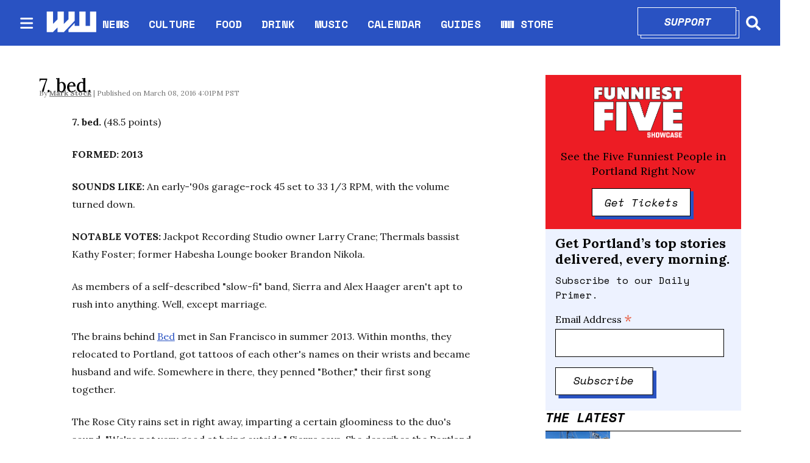

--- FILE ---
content_type: text/html; charset=utf-8
request_url: https://www.wweek.com/music/2016/03/09/7-bed/
body_size: 31707
content:
<!DOCTYPE html><html lang="en" dir="ltr"><head><meta name="viewport" content="width=device-width, initial-scale=1"/><link rel="icon" type="image/x-icon" href="/pf/resources/favicon.ico?d=111"/><title>7. bed.</title><meta name="description" content="She describes the Portland climate as both miserable and beautiful—perhaps the perfect combo for a pair of shut-ins channeling the best of the disenchanted down-and-outers, from the sluggishness of shoegaze to the nuanced numbness of Sonic Youth or Young Prisms.
"/><meta name="twitter:description" content="She describes the Portland climate as both miserable and beautiful—perhaps the perfect combo for a pair of shut-ins channeling the best of the disenchanted down-and-outers, from the sluggishness of shoegaze to the nuanced numbness of Sonic Youth or Young Prisms.
"/><meta property="og:description" content="She describes the Portland climate as both miserable and beautiful—perhaps the perfect combo for a pair of shut-ins channeling the best of the disenchanted down-and-outers, from the sluggishness of shoegaze to the nuanced numbness of Sonic Youth or Young Prisms.
"/><meta property="og:title" content="7. bed."/><meta name="twitter:title" content="7. bed."/><meta property="og:image" content="https://www.wweek.com/resizer/v2/https%3A%2F%2Fs3.amazonaws.com%2Fwapopartners.com%2Fwweek-wp%2Fwp-content%2Fuploads%2F2016%2F03%2F08145358%2FBED_2015_ERICEVANS.jpg?smart=true&amp;auth=e2916a2ffb34ea419dd3c488c3170d59f16c27bd74a530918b0a51858b24751a&amp;width=1200&amp;height=630"/><meta name="twitter:image" content="https://www.wweek.com/resizer/v2/https%3A%2F%2Fs3.amazonaws.com%2Fwapopartners.com%2Fwweek-wp%2Fwp-content%2Fuploads%2F2016%2F03%2F08145358%2FBED_2015_ERICEVANS.jpg?smart=true&amp;auth=e2916a2ffb34ea419dd3c488c3170d59f16c27bd74a530918b0a51858b24751a&amp;width=1200&amp;height=630"/><meta property="og:type" content="article"/><meta name="robots" content="noarchive"/><meta name="canonicalUrl" property="canonicalUrl" content="https://www.wweek.com/music/2016/03/09/7-bed/"/><meta name="keywords" property="keywords" content=""/><meta name="og:description" property="og:description" content="She describes the Portland climate as both miserable and beautiful—perhaps the perfect combo for a pair of shut-ins channeling the best of the disenchanted down-and-outers, from the sluggishness of shoegaze to the nuanced numbness of Sonic Youth or Young Prisms.
"/><meta name="ogType" property="ogType" content="article"/><meta property="og:site_name" content="Willamette Week"/><meta name="twitter:site" content="@wweek"/><meta name="twitter:card" content="summary_large_image"/><link rel="canonical" href="https://www.wweek.com/music/2016/03/09/7-bed/"/><link id="fusion-output-type-styles" rel="stylesheet" type="text/css" href="/pf/dist/components/output-types/default.css?d=111&amp;mxId=00000000"/><link id="fusion-template-styles" rel="stylesheet" type="text/css" href="/pf/dist/components/combinations/default.css?d=111&amp;mxId=00000000"/><link id="fusion-siteStyles-styles" rel="stylesheet" type="text/css" href="/pf/dist/css/wweek.css?d=111&amp;mxId=00000000"/><script type="application/javascript" id="polyfill-script">if(!Array.prototype.includes||!(window.Object && window.Object.assign)||!window.Promise||!window.Symbol||!window.fetch){document.write('<script type="application/javascript" src="/pf/dist/engine/polyfill.js?d=111&mxId=00000000" defer=""><\/script>')}</script><script id="fusion-engine-react-script" type="application/javascript" src="/pf/dist/engine/react.js?d=111&amp;mxId=00000000" defer=""></script><script id="fusion-engine-combinations-script" type="application/javascript" src="/pf/dist/components/combinations/default.js?d=111&amp;mxId=00000000" defer=""></script><script src="https://cdn.adapex.io/hb/aaw.wweek.js" async=""></script><style>body { writing-mode: horizontal-tb; }</style><script async="" src="https://cdnjs.cloudflare.com/polyfill/v3/polyfill.min.js?features=IntersectionObserver%2CElement.prototype.prepend%2CElement.prototype.remove%2CArray.prototype.find%2CArray.prototype.includes"></script><script src="https://cdn.broadstreetads.com/init-2.min.js"></script><script>broadstreet.loadNetworkJS(9333)</script><script type="text/javascript" src="https://adbundle.empowerlocal.co/bundle.js?publicationKey=wweek-com"></script><script async="" src="https://flux.broadstreet.ai/emit/9333.js"></script><script data-integration="inlineScripts">
    (function() {
      var _sf_async_config = window._sf_async_config = (window._sf_async_config || {});
      _sf_async_config.uid = 20209;
      _sf_async_config.domain = "wweek.com";
      _sf_async_config.useCanonical = true;
      _sf_async_config.useCanonicalDomain = true;
      _sf_async_config.sections = '';
      _sf_async_config.authors = '';
    })();
  ;
    var _comscore = _comscore || []; _comscore.push({ c1: "2", c2: "8030908" });
  ;
      window.dataLayer = window.dataLayer || [];
      function gtag(){dataLayer.push(arguments);}
      gtag('js', new Date());gtag('config', 'UA-593977-1');
  ;
    (function(w,d,s,l,i){
      w[l]=w[l]||[];w[l].push({'gtm.start': new Date().getTime(),event:'gtm.js'});
      var f=d.getElementsByTagName(s)[0],
      j=d.createElement(s),dl=l!='dataLayer'?'&l='+l:'';j.async=true;j.src=
      'https://www.googletagmanager.com/gtm.js?id='+i+dl;f.parentNode.insertBefore(j,f);
    })(window,document,'script','dataLayer','GTM-N5HNM6G');
  ;
    !function(f,b,e,v,n,t,s)
    {if(f.fbq)return;n=f.fbq=function(){n.callMethod?
    n.callMethod.apply(n,arguments):n.queue.push(arguments)};
    if(!f._fbq)f._fbq=n;n.push=n;n.loaded=!0;n.version='2.0';
    n.queue=[];t=b.createElement(e);t.async=!0;
    t.src=v;s=b.getElementsByTagName(e)[0];
    s.parentNode.insertBefore(t,s)}(window,document,'script',
    'https://connect.facebook.net/en_US/fbevents.js');
    fbq('init', '1955258371407056'); 
    fbq('track', 'PageView');
  ;
    window._qevents = window._qevents || [];
    (function() {
    var elem = document.createElement('script');
    elem.src = (document.location.protocol == "https:" ? "https://secure" : "http://edge") + ".quantserve.com/quant.js";
    elem.async = true;
    elem.type = "text/javascript";
    var scpt = document.getElementsByTagName('script')[0];
    scpt.parentNode.insertBefore(elem, scpt);
    })();
    window._qevents.push({
    qacct:"p-devwm660sKDlc",
    uid:"__INSERT_EMAIL_HERE__"
    });;
    window.OneSignal = window.OneSignal || [];
    OneSignal.push(function() {
      OneSignal.init({
        appId: "0b60e0f8-50fa-46c4-80f8-a72f5c71fcd5",
      });
    });
    ;window.isIE = !!window.MSInputMethodContext && !!document.documentMode;</script><script async="" data-integration="googleAnalyticsTag" src="https://www.googletagmanager.com/gtag/js?id=UA-593977-1"></script><script async="" data-integration="nativo-ad" src="https://s.ntv.io/serve/load.js"></script><script async="" data-integration="chartbeat" src="https://static.chartbeat.com/js/chartbeat.js"></script><script async="" data-integration="comscore" src="https://sb.scorecardresearch.com/beacon.js"></script><script src="https://cdn.onesignal.com/sdks/OneSignalSDK.js"></script><script src="https://cdn.confiant-integrations.net/OXb-Bzls3w_YlLycDHL-ipXNeks/gpt_and_prebid/config.js"></script>
<script>(window.BOOMR_mq=window.BOOMR_mq||[]).push(["addVar",{"rua.upush":"false","rua.cpush":"true","rua.upre":"false","rua.cpre":"true","rua.uprl":"false","rua.cprl":"false","rua.cprf":"false","rua.trans":"SJ-353744f5-2f37-462f-8608-b841e69316d0","rua.cook":"false","rua.ims":"false","rua.ufprl":"false","rua.cfprl":"true","rua.isuxp":"false","rua.texp":"norulematch","rua.ceh":"false","rua.ueh":"false","rua.ieh.st":"0"}]);</script>
                              <script>!function(e){var n="https://s.go-mpulse.net/boomerang/";if("False"=="True")e.BOOMR_config=e.BOOMR_config||{},e.BOOMR_config.PageParams=e.BOOMR_config.PageParams||{},e.BOOMR_config.PageParams.pci=!0,n="https://s2.go-mpulse.net/boomerang/";if(window.BOOMR_API_key="5HPAZ-HXDD4-HHN3G-5P8GW-TAXKQ",function(){function e(){if(!o){var e=document.createElement("script");e.id="boomr-scr-as",e.src=window.BOOMR.url,e.async=!0,i.parentNode.appendChild(e),o=!0}}function t(e){o=!0;var n,t,a,r,d=document,O=window;if(window.BOOMR.snippetMethod=e?"if":"i",t=function(e,n){var t=d.createElement("script");t.id=n||"boomr-if-as",t.src=window.BOOMR.url,BOOMR_lstart=(new Date).getTime(),e=e||d.body,e.appendChild(t)},!window.addEventListener&&window.attachEvent&&navigator.userAgent.match(/MSIE [67]\./))return window.BOOMR.snippetMethod="s",void t(i.parentNode,"boomr-async");a=document.createElement("IFRAME"),a.src="about:blank",a.title="",a.role="presentation",a.loading="eager",r=(a.frameElement||a).style,r.width=0,r.height=0,r.border=0,r.display="none",i.parentNode.appendChild(a);try{O=a.contentWindow,d=O.document.open()}catch(_){n=document.domain,a.src="javascript:var d=document.open();d.domain='"+n+"';void(0);",O=a.contentWindow,d=O.document.open()}if(n)d._boomrl=function(){this.domain=n,t()},d.write("<bo"+"dy onload='document._boomrl();'>");else if(O._boomrl=function(){t()},O.addEventListener)O.addEventListener("load",O._boomrl,!1);else if(O.attachEvent)O.attachEvent("onload",O._boomrl);d.close()}function a(e){window.BOOMR_onload=e&&e.timeStamp||(new Date).getTime()}if(!window.BOOMR||!window.BOOMR.version&&!window.BOOMR.snippetExecuted){window.BOOMR=window.BOOMR||{},window.BOOMR.snippetStart=(new Date).getTime(),window.BOOMR.snippetExecuted=!0,window.BOOMR.snippetVersion=12,window.BOOMR.url=n+"5HPAZ-HXDD4-HHN3G-5P8GW-TAXKQ";var i=document.currentScript||document.getElementsByTagName("script")[0],o=!1,r=document.createElement("link");if(r.relList&&"function"==typeof r.relList.supports&&r.relList.supports("preload")&&"as"in r)window.BOOMR.snippetMethod="p",r.href=window.BOOMR.url,r.rel="preload",r.as="script",r.addEventListener("load",e),r.addEventListener("error",function(){t(!0)}),setTimeout(function(){if(!o)t(!0)},3e3),BOOMR_lstart=(new Date).getTime(),i.parentNode.appendChild(r);else t(!1);if(window.addEventListener)window.addEventListener("load",a,!1);else if(window.attachEvent)window.attachEvent("onload",a)}}(),"".length>0)if(e&&"performance"in e&&e.performance&&"function"==typeof e.performance.setResourceTimingBufferSize)e.performance.setResourceTimingBufferSize();!function(){if(BOOMR=e.BOOMR||{},BOOMR.plugins=BOOMR.plugins||{},!BOOMR.plugins.AK){var n="true"=="true"?1:0,t="",a="cj2o2jaccueuq2ltaj5q-f-4ef82e0ba-clientnsv4-s.akamaihd.net",i="false"=="true"?2:1,o={"ak.v":"39","ak.cp":"527289","ak.ai":parseInt("653832",10),"ak.ol":"0","ak.cr":9,"ak.ipv":4,"ak.proto":"h2","ak.rid":"988b318","ak.r":51990,"ak.a2":n,"ak.m":"dscr","ak.n":"ff","ak.bpcip":"18.116.237.0","ak.cport":54050,"ak.gh":"2.17.209.147","ak.quicv":"","ak.tlsv":"tls1.3","ak.0rtt":"","ak.0rtt.ed":"","ak.csrc":"-","ak.acc":"","ak.t":"1769144955","ak.ak":"hOBiQwZUYzCg5VSAfCLimQ==Y6wEayqJWVd9QHnnorYX3SX7u3EhiwVURKeMwyTUHcCb4p/ghQp8MVxxxVDbU6xA+kqw0qQBc41EuVQj1GWuYIyo1xAFnFzpslqaU5kYYl0+Gf5cBhxwK2hUBvIRDmffZtFr0ElDCe+eN5CW5YVWdZ0YsI9lW+uQf9A3OkBVPCTMYZSD5jqj55wU68l0nEFG+banDSpLZORT4flT0uMxajLfmOST6XEi43Btc2GWggyMNtDYeN/D4+z1l195SAkCO/JByhJOpRcTvat2YszWhka4DeRglmaCMUAAnlgIy9tGs3Cp592mX5FibQzolkqyCJpMeM66RfxM/8lfDoTIYgwJynSAERF0UYSLpkyZboUx9m1UqVb1zf8v/1tjzYQqXQgmkWLNHBNBggTfgTIupeLKUJW65J3iqNg6sA2XIDs=","ak.pv":"27","ak.dpoabenc":"","ak.tf":i};if(""!==t)o["ak.ruds"]=t;var r={i:!1,av:function(n){var t="http.initiator";if(n&&(!n[t]||"spa_hard"===n[t]))o["ak.feo"]=void 0!==e.aFeoApplied?1:0,BOOMR.addVar(o)},rv:function(){var e=["ak.bpcip","ak.cport","ak.cr","ak.csrc","ak.gh","ak.ipv","ak.m","ak.n","ak.ol","ak.proto","ak.quicv","ak.tlsv","ak.0rtt","ak.0rtt.ed","ak.r","ak.acc","ak.t","ak.tf"];BOOMR.removeVar(e)}};BOOMR.plugins.AK={akVars:o,akDNSPreFetchDomain:a,init:function(){if(!r.i){var e=BOOMR.subscribe;e("before_beacon",r.av,null,null),e("onbeacon",r.rv,null,null),r.i=!0}return this},is_complete:function(){return!0}}}}()}(window);</script></head><body><noscript data-integration="comscore"><img alt="comscore" src="https://sb.scorecardresearch.com/p?c1=2&amp;c2=8030908&amp;cv=2.0&amp;cj=1"/></noscript><noscript><iframe title="gtm" src="https://www.googletagmanager.com/ns.html?id=GTM-N5HNM6G" height="0" width="0" style="display:none;visibility:hidden"></iframe></noscript><noscript><img height="1" width="1" src="https://www.facebook.com/tr?id=1955258371407056&amp;ev=PageView
&amp;noscript=1"/></noscript><noscript><div style="display:none"><img src="//pixel.quantserve.com/pixel/p-devwm660sKDlc.gif" border="0" height="1" width="1" alt="Quantcast"/></div></noscript><a class="skip-main" href="#main">Skip to main content</a><div id="fusion-app" class="b-application"><div class="b-right-rail"><header class="c-stack b-right-rail__navigation" data-style-direction="vertical" data-style-justification="start" data-style-alignment="unset" data-style-inline="false" data-style-wrap="nowrap"><nav id="main-nav" class="b-header-nav-chain " aria-label="Sections Menu"><div class="b-header-nav-chain__top-layout"><div class="b-header-nav-chain__nav-left"><div class="nav-components--mobile"><button class="c-button c-button--small c-button--secondary-reverse header-nav-sections-button" type="button"><svg class="c-icon" width="48" height="48" xmlns="http://www.w3.org/2000/svg" viewBox="0 0 512 512" fill="currentColor" aria-hidden="true" focusable="false"><path d="M25 96C25 78.33 39.33 64 57 64H441C458.7 64 473 78.33 473 96C473 113.7 458.7 128 441 128H57C39.33 128 25 113.7 25 96ZM25 256C25 238.3 39.33 224 57 224H441C458.7 224 473 238.3 473 256C473 273.7 458.7 288 441 288H57C39.33 288 25 273.7 25 256ZM441 448H57C39.33 448 25 433.7 25 416C25 398.3 39.33 384 57 384H441C458.7 384 473 398.3 473 416C473 433.7 458.7 448 441 448Z"></path></svg></button></div><div class="nav-components--desktop"><button class="c-button c-button--small c-button--secondary-reverse header-nav-sections-button" type="button"><svg class="c-icon" width="48" height="48" xmlns="http://www.w3.org/2000/svg" viewBox="0 0 512 512" fill="currentColor" aria-hidden="true" focusable="false"><path d="M25 96C25 78.33 39.33 64 57 64H441C458.7 64 473 78.33 473 96C473 113.7 458.7 128 441 128H57C39.33 128 25 113.7 25 96ZM25 256C25 238.3 39.33 224 57 224H441C458.7 224 473 238.3 473 256C473 273.7 458.7 288 441 288H57C39.33 288 25 273.7 25 256ZM441 448H57C39.33 448 25 433.7 25 416C25 398.3 39.33 384 57 384H441C458.7 384 473 398.3 473 416C473 433.7 458.7 448 441 448Z"></path></svg></button></div></div><a title="Willamette Week" class="c-link b-header-nav-chain__logo  nav-logo-hidden " href="/" aria-hidden="true" tabindex="-1"><img src="https://static.themebuilder.aws.arc.pub/wweek/1749159829189.png" alt="Willamette Week" data-chromatic="ignore"/></a><nav aria-label="Top Links" class="c-stack b-header-nav-chain__links-list" data-style-direction="horizontal" data-style-justification="start" data-style-alignment="center" data-style-inline="false" data-style-wrap="wrap"><span class="b-header-nav-chain__links-list-item"><a class="c-link" href="/news">NEWS</a></span><span class="b-header-nav-chain__links-list-item"><span class="c-separator"></span><a class="c-link" href="/culture">CULTURE</a></span><span class="b-header-nav-chain__links-list-item"><span class="c-separator"></span><a class="c-link" href="/food">FOOD</a></span><span class="b-header-nav-chain__links-list-item"><span class="c-separator"></span><a class="c-link" href="/drink">DRINK</a></span><span class="b-header-nav-chain__links-list-item"><span class="c-separator"></span><a class="c-link" href="/music">MUSIC</a></span><span class="b-header-nav-chain__links-list-item"><span class="c-separator"></span><a class="c-link" href="https://www.wweek.com/getbusy/calendar/events/" rel="noreferrer" target="_blank">CALENDAR<span class="visually-hidden">Opens in new window</span></a></span><span class="b-header-nav-chain__links-list-item"><span class="c-separator"></span><a class="c-link" href="/guides">GUIDES</a></span><span class="b-header-nav-chain__links-list-item"><span class="c-separator"></span><a class="c-link" href="https://store.wweek.com/" rel="noreferrer" target="_blank">WW STORE<span class="visually-hidden">Opens in new window</span></a></span></nav><div class="b-header-nav-chain__nav-right"><div class="nav-components--mobile"><div class="b-header-nav-chain__support-button"><div class="button-with-shadow primary width1"><div class="shadow"> </div><div class="overlay"><a aria-label="Support" class="c-link inner-button" href="https://wweek.app.neoncrm.com/forms/support?utm_source=website&amp;utm_medium=supportbutton" rel="noreferrer" target="_blank">Support<span class="visually-hidden">Opens in new window</span></a></div></div></div><div class="nav-search nav-search-right"><div class="gsc-generic-box "><div class="gcse-searchbox-only" data-resultsurl="https://wweek.com/search/"></div></div><button iconType="search" aria-label="Search" class="c-button c-button--small c-button--secondary-reverse" type="button"><span class="visually-hidden">Search</span><span><svg class="c-icon" width="24" height="24" xmlns="http://www.w3.org/2000/svg" viewBox="0 0 512 512" fill="currentColor" aria-hidden="true" focusable="false"><path d="M505 442.7L405.3 343c-4.5-4.5-10.6-7-17-7H372c27.6-35.3 44-79.7 44-128C416 93.1 322.9 0 208 0S0 93.1 0 208s93.1 208 208 208c48.3 0 92.7-16.4 128-44v16.3c0 6.4 2.5 12.5 7 17l99.7 99.7c9.4 9.4 24.6 9.4 33.9 0l28.3-28.3c9.4-9.4 9.4-24.6.1-34zM208 336c-70.7 0-128-57.2-128-128 0-70.7 57.2-128 128-128 70.7 0 128 57.2 128 128 0 70.7-57.2 128-128 128z"></path></svg></span></button></div></div><div class="nav-components--desktop"><div class="b-header-nav-chain__support-button"><div class="button-with-shadow primary width1"><div class="shadow"> </div><div class="overlay"><a aria-label="Support" class="c-link inner-button" href="https://wweek.app.neoncrm.com/forms/support?utm_source=website&amp;utm_medium=supportbutton" rel="noreferrer" target="_blank">Support<span class="visually-hidden">Opens in new window</span></a></div></div></div><div class="nav-search nav-search-right"><div class="gsc-generic-box "><div class="gcse-searchbox-only" data-resultsurl="https://wweek.com/search/"></div></div><button iconType="search" aria-label="Search" class="c-button c-button--small c-button--secondary-reverse" type="button"><span class="visually-hidden">Search</span><span><svg class="c-icon" width="24" height="24" xmlns="http://www.w3.org/2000/svg" viewBox="0 0 512 512" fill="currentColor" aria-hidden="true" focusable="false"><path d="M505 442.7L405.3 343c-4.5-4.5-10.6-7-17-7H372c27.6-35.3 44-79.7 44-128C416 93.1 322.9 0 208 0S0 93.1 0 208s93.1 208 208 208c48.3 0 92.7-16.4 128-44v16.3c0 6.4 2.5 12.5 7 17l99.7 99.7c9.4 9.4 24.6 9.4 33.9 0l28.3-28.3c9.4-9.4 9.4-24.6.1-34zM208 336c-70.7 0-128-57.2-128-128 0-70.7 57.2-128 128-128 70.7 0 128 57.2 128 128 0 70.7-57.2 128-128 128z"></path></svg></span></button></div></div></div></div><div id="flyout-overlay" class="c-stack b-header-nav-chain__flyout-overlay closed" data-style-direction="vertical" data-style-justification="start" data-style-alignment="unset" data-style-inline="false" data-style-wrap="nowrap"><div><div class="c-stack b-header-nav-chain__flyout-nav-wrapper closed" data-style-direction="vertical" data-style-justification="start" data-style-alignment="unset" data-style-inline="false" data-style-wrap="nowrap"><div class="nav-menu"><div class="c-stack nav-components--mobile" data-style-direction="vertical" data-style-justification="start" data-style-alignment="unset" data-style-inline="false" data-style-wrap="nowrap"></div><div class="c-stack nav-components--desktop" data-style-direction="vertical" data-style-justification="start" data-style-alignment="unset" data-style-inline="false" data-style-wrap="nowrap"></div></div><ul class="c-stack b-header-nav-chain__flyout-nav" data-style-direction="vertical" data-style-justification="start" data-style-alignment="unset" data-style-inline="false" data-style-wrap="nowrap"><li class="section-item"><div class="c-stack b-header-nav-chain__subsection-anchor subsection-anchor " data-style-direction="horizontal" data-style-justification="start" data-style-alignment="center" data-style-inline="false" data-style-wrap="nowrap"><a class="c-link" href="/news">NEWS</a><button aria-expanded="false" aria-controls="header_sub_section_news" class="c-button c-button--medium c-button--default submenu-caret" type="button"><span><svg class="c-icon" width="20" height="20" xmlns="http://www.w3.org/2000/svg" viewBox="0 0 512 512" fill="currentColor" aria-hidden="true" focusable="false"><path d="M256 416C247.812 416 239.62 412.875 233.38 406.625L41.38 214.625C28.88 202.125 28.88 181.875 41.38 169.375C53.88 156.875 74.13 156.875 86.63 169.375L256 338.8L425.4 169.4C437.9 156.9 458.15 156.9 470.65 169.4C483.15 181.9 483.15 202.15 470.65 214.65L278.65 406.65C272.4 412.9 264.2 416 256 416Z"></path></svg></span></button></div><div class="b-header-nav-chain__subsection-container "><ul class="b-header-nav-chain__subsection-menu" id="header_sub_section_news"><li class="subsection-item"><a class="c-link" href="/news/city" aria-hidden="true" tabindex="-1">City</a></li><li class="subsection-item"><a class="c-link" href="/news/county" aria-hidden="true" tabindex="-1">County</a></li><li class="subsection-item"><a class="c-link" href="/news/state" aria-hidden="true" tabindex="-1">State</a></li><li class="subsection-item"><a class="c-link" href="/news/health" aria-hidden="true" tabindex="-1">Health</a></li><li class="subsection-item"><a class="c-link" href="/news/schools" aria-hidden="true" tabindex="-1">Schools</a></li><li class="subsection-item"><a class="c-link" href="/news/dr-know" aria-hidden="true" tabindex="-1">Dr. Know</a></li></ul></div></li><li class="section-item"><div class="c-stack b-header-nav-chain__subsection-anchor subsection-anchor " data-style-direction="horizontal" data-style-justification="start" data-style-alignment="center" data-style-inline="false" data-style-wrap="nowrap"><a class="c-link" href="/culture">CULTURE</a><button aria-expanded="false" aria-controls="header_sub_section_culture" class="c-button c-button--medium c-button--default submenu-caret" type="button"><span><svg class="c-icon" width="20" height="20" xmlns="http://www.w3.org/2000/svg" viewBox="0 0 512 512" fill="currentColor" aria-hidden="true" focusable="false"><path d="M256 416C247.812 416 239.62 412.875 233.38 406.625L41.38 214.625C28.88 202.125 28.88 181.875 41.38 169.375C53.88 156.875 74.13 156.875 86.63 169.375L256 338.8L425.4 169.4C437.9 156.9 458.15 156.9 470.65 169.4C483.15 181.9 483.15 202.15 470.65 214.65L278.65 406.65C272.4 412.9 264.2 416 256 416Z"></path></svg></span></button></div><div class="b-header-nav-chain__subsection-container "><ul class="b-header-nav-chain__subsection-menu" id="header_sub_section_culture"><li class="subsection-item"><a class="c-link" href="/movies" aria-hidden="true" tabindex="-1">Movies</a></li><li class="subsection-item"><a class="c-link" href="/arts" aria-hidden="true" tabindex="-1">Arts</a></li><li class="subsection-item"><a class="c-link" href="/performance" aria-hidden="true" tabindex="-1">Performance</a></li><li class="subsection-item"><a class="c-link" href="/arts/books" aria-hidden="true" tabindex="-1">Books</a></li><li class="subsection-item"><a class="c-link" href="/potlander" aria-hidden="true" tabindex="-1">Potlander</a></li></ul></div></li><li class="section-item"><a class="c-link" href="/food">FOOD</a></li><li class="section-item"><a class="c-link" href="/drink">DRINK</a></li><li class="section-item"><a class="c-link" href="/music">MUSIC</a></li><li class="section-item"><a class="c-link" href="link-M3MVJZPW4JBDRMO74TZQGA5ISY"></a></li><li class="section-item"><a class="c-link" href="/guides">GUIDES</a></li><li class="section-item"><a class="c-link" href="link-67IFG2G54FD6HMM3KWFQIGWZGI"></a></li><li class="section-item"><a class="c-link" href="link-3BP53IMFBBCXVJ42E2FM2SAKOA"></a></li><li class="section-menu--bottom-placeholder"></li></ul></div></div></div></nav></header><section role="main" id="main" tabindex="-1" class="b-right-rail__main"><div class="c-stack b-right-rail__full-width-1" data-style-direction="vertical" data-style-justification="start" data-style-alignment="unset" data-style-inline="false" data-style-wrap="nowrap"><div id="fusion-static-enter:html-block-f0fD5ixLXiqv3S8" style="display:none" data-fusion-component="html-block-f0fD5ixLXiqv3S8"></div><div><broadstreet-zone zone-id='169549' ></broadstreet-zone></div><div id="fusion-static-exit:html-block-f0fD5ixLXiqv3S8" style="display:none" data-fusion-component="html-block-f0fD5ixLXiqv3S8"></div></div><div class="c-grid b-right-rail__rail-container"><div class="c-stack b-right-rail__main-interior-item" data-style-direction="vertical" data-style-justification="start" data-style-alignment="unset" data-style-inline="false" data-style-wrap="nowrap"><h1 class="b-headline">7. bed.</h1><div class="b-byline-with-date"><div class="c-attribution b-byline-with-date-byline"><span class="b-byline-with-date__by">By</span> <span class="b-byline-with-date__names">Mark Stock</span></div><time as="time" class="c-date b-byline-with-date-date" dateTime="2016-03-09T00:01:11Z">March 08, 2016 4:01PM PST</time></div><div class="b-lead-art"><figure class="c-media-item"><div class="b-lead-art__image-wrapper"><img data-chromatic="ignore" alt="" class="c-image" loading="eager" src="https://www.wweek.com/resizer/v2/https%3A%2F%2Fs3.amazonaws.com%2Fwapopartners.com%2Fwweek-wp%2Fwp-content%2Fuploads%2F2016%2F03%2F08145358%2FBED_2015_ERICEVANS.jpg?smart=true&amp;auth=e2916a2ffb34ea419dd3c488c3170d59f16c27bd74a530918b0a51858b24751a&amp;width=4000&amp;height=2250" srcSet="https://www.wweek.com/resizer/v2/https%3A%2F%2Fs3.amazonaws.com%2Fwapopartners.com%2Fwweek-wp%2Fwp-content%2Fuploads%2F2016%2F03%2F08145358%2FBED_2015_ERICEVANS.jpg?smart=true&amp;auth=e2916a2ffb34ea419dd3c488c3170d59f16c27bd74a530918b0a51858b24751a&amp;width=800&amp;height=450 800w, https://www.wweek.com/resizer/v2/https%3A%2F%2Fs3.amazonaws.com%2Fwapopartners.com%2Fwweek-wp%2Fwp-content%2Fuploads%2F2016%2F03%2F08145358%2FBED_2015_ERICEVANS.jpg?smart=true&amp;auth=e2916a2ffb34ea419dd3c488c3170d59f16c27bd74a530918b0a51858b24751a&amp;width=1600&amp;height=900 1600w" width="4000" height="2250"/></div></figure></div><article class="b-article-body custom"><p class="c-paragraph"><strong>7. bed. </strong>(48.5 points)</p><p class="c-paragraph"><span class="s1"><b>FORMED: 2013</b></span></p><p class="c-paragraph"><span class="s2"><strong>SOUNDS LIKE:</strong> An early-'90s garage-rock 45 set to 33 1/3 RPM, with the volume turned down.</span></p><div id="fusion-static-enter:html-block-f0fFsJJApdG78II" style="display:none" data-fusion-component="html-block-f0fFsJJApdG78II"></div><div><broadstreet-zone zone-id='169550' ></broadstreet-zone></div><div id="fusion-static-exit:html-block-f0fFsJJApdG78II" style="display:none" data-fusion-component="html-block-f0fFsJJApdG78II"></div><p class="c-paragraph"><span class="s1"><strong>NOTABLE VOTES:</strong> Jackpot Recording Studio owner Larry Crane; Thermals bassist Kathy Foster; former Habesha Lounge booker Brandon Nikola.</span></p><p class="c-paragraph">As members of a self-described "slow-fi" band, Sierra and Alex Haager aren't apt to rush into anything. Well, except marriage.</p><p class="c-paragraph">The brains behind <a href="https://thisisbed.bandcamp.com/" target="_blank">Bed</a> met in San Francisco in summer 2013. Within months, they relocated to Portland, got tattoos of each other's names on their wrists and became husband and wife. Somewhere in there, they penned "Bother," their first song together.</p><div id="fusion-static-enter:html-block-f0f4sSS60cJYa3P" style="display:none" data-fusion-component="html-block-f0f4sSS60cJYa3P"></div><div><style>#placement_523914_0_i{width:100%;margin:0 auto;}</style><script type="text/javascript">var rnd = window.rnd || Math.floor(Math.random()*10e6);var pid523914 = window.pid523914 || rnd;var plc523914 = window.plc523914 || 0;var abkw = window.abkw || '';var absrc = 'https://ads.empowerlocal.co/adserve/;ID=181918;size=0x0;setID=523914;type=js;sw='+screen.width+';sh='+screen.height+';spr='+window.devicePixelRatio+';kw='+abkw+';pid='+pid523914+';place='+(plc523914++)+';rnd='+rnd+';click=CLICK_MACRO_PLACEHOLDER';var _absrc = absrc.split("type=js"); absrc = _absrc[0] + 'type=js;referrer=' + encodeURIComponent(document.location.href) + _absrc[1];document.write('<scr'+'ipt src="'+absrc+'" type="text/javascript"></'+'script>');</script></div><div id="fusion-static-exit:html-block-f0f4sSS60cJYa3P" style="display:none" data-fusion-component="html-block-f0f4sSS60cJYa3P"></div><p class="c-paragraph">The Rose City rains set in right away, imparting a certain gloominess to the duo's sound. "We're not very good at being outside," Sierra says. She describes the Portland climate as both miserable and beautiful—perhaps the perfect combo for a pair of shut-ins channeling the best of the disenchanted down-and-outers, from the sluggishness of shoegaze to the nuanced numbness of Sonic Youth or Young Prisms.</p><p class="c-paragraph"><iframe height="150" seamless="" src="https://bandcamp.com/EmbeddedPlayer/track=3759669814/size=large/bgcol=ffffff/linkcol=0687f5/tracklist=false/artwork=small/transparent=true/" style="border: 0; width: 100%; height: 120px;" width="300"><a href="http://thisisbed.bandcamp.com/track/the-rule">The Rule by bed.</a></iframe></p><p class="c-paragraph">Marriage inspired them, too. "When you're married, the disagreements you have are so much more vulnerable," Sierra says. "You get into some deep shit." It's the ideal recipe for a classic duet: two perspectives on the same experience. (The two also own and operate boutique label <a href="http://breakuprecords.com/" target="_blank">Breakup Records</a>.) That potent type of partnership seeps into their sound. The vocals are shared while the guitars pace between slumberous and searing. The overall feeling is deeply melancholic and unhurried, but imbued with the comforting familiarity of domestic idle.</p><p class="c-paragraph">While the pace of the music is slow, that's the beauty of the band's work. Bed plans to release its debut EP, <i>Klickitat</i>, this spring and just finished its first proper full-length with Larry Crane at <a href="http://jackpotrecording.com/" target="_blank">Jackpot Recording Studio</a>. It'll certainly pair well with the next downpour.</p><p class="c-paragraph">"No one thinks we're a new-sounding band or that we're innovating," Sierra says. "It's more of an exercise in re-creating something special."</p><p class="c-paragraph"><span class="s1"><strong>NEXT SHOW:</strong> </span>June 12 at Mississippi Studios.</p><div id="fusion-static-enter:article-html-block-WBM26Z7DH5EPVGJOU7JLXK4TZI" style="display:none" data-fusion-component="article-html-block-WBM26Z7DH5EPVGJOU7JLXK4TZI"></div><div class="b-article-body__html"><a href="https://s3.amazonaws.com/wapopartners.com/wweek-wp/wp-content/uploads/2016/03/08160641/BestNewBand2016banner_4219_ChantiDarling.jpg"><img alt="BestNewBand2016banner_4219_ChantiDarling" class="alignnone size-large wp-image-19822" height="203" src="https://s3.amazonaws.com/wapopartners.com/wweek-wp/wp-content/uploads/2016/03/08160641/BestNewBand2016banner_4219_ChantiDarling-1024x315.jpg" width="660"/></a></div><div id="fusion-static-exit:article-html-block-WBM26Z7DH5EPVGJOU7JLXK4TZI" style="display:none" data-fusion-component="article-html-block-WBM26Z7DH5EPVGJOU7JLXK4TZI"></div><p class="c-paragraph"><a href="http://www.wweek.com/2016/03/09/1-chanti-darling/" target="_blank">No. 1: <strong>Chanti Darling</strong></a> | <a href="http://www.wweek.com/2016/03/09/2-cat-hoch/" target="_blank">No. 2: <strong>Cat Hoch</strong></a> | <a href="http://www.wweek.com/2016/03/09/3-the-last-artful-dodgr/" target="_blank">No. 3: <strong>The Last Artful, Dodgr</strong></a> | <a href="http://www.wweek.com/2016/03/09/4-little-star/" target="_blank">No. 4: <strong>Little Star</strong></a> | <a href="http://www.wweek.com/2016/03/09/5-bitchn/" target="_blank">No. 5: <strong>Bitch'n</strong></a> | <a href="http://www.wweek.com/2016/03/09/6-boone-howard/" target="_blank">No. 6: <strong>Boone Howard</strong></a> | <a href="http://www.wweek.com/2016/03/09/7-bed/" target="_blank">No. 7: <strong>bed.</strong></a> | <a href="http://www.wweek.com/2016/03/09/8-blowout/" target="_blank">No. 8: <strong>Blowout</strong></a> | <a href="http://www.wweek.com/2016/03/09/910-candace/" target="_blank">No. 9/10: <strong>Candace</strong></a> | <a href="http://www.wweek.com/2016/03/09/910-mic-capes/" target="_blank">No. 9/10: <strong>Mic Capes</strong></a> | <a href="http://www.wweek.com/2016/03/09/whos-got-next/" target="_blank"><strong>Who's Got Next?</strong> (No. 11-20)</a> | <strong><a href="http://www.wweek.com/2016/03/09/best-new-band-2016-the-ballots/" target="_blank">The Ballots</a></strong></p><p class="c-paragraph b-article-body__copyright">Willamette Week</p></article><div class="b-article-tag-custom" data-testid="article-container"><p class="c-paragraph">Explore more on: </p><p class="c-paragraph"><a class="c-link" href=""><span class="inner-span">Bed</span></a><a class="c-link" href=""><span class="inner-span">Best New Band</span></a><a class="c-link" href=""><span class="inner-span">Best New Band 2016</span></a><a class="c-link" href=""><span class="inner-span">Breakup Records</span></a><a class="c-link" href=""><span class="inner-span">Jackpot Recording Studios</span></a><a class="c-link" href=""><span class="inner-span">Larry Crane</span></a><a class="c-link" href=""><span class="inner-span">Portland music</span></a></p></div><div class="c-stack b-author-bio" data-style-direction="vertical" data-style-justification="start" data-style-alignment="unset" data-style-inline="false" data-style-wrap="nowrap"><div class="c-stack b-author-bio__author" data-style-direction="horizontal" data-style-justification="start" data-style-alignment="unset" data-style-inline="false" data-style-wrap="nowrap"><img data-chromatic="ignore" alt="Mark Stock" class="c-image" loading="lazy" src="https://www.wweek.com/resizer/v2/https%3A%2F%2Fs3.amazonaws.com%2Fwapopartners.com%2Fwweek-wp%2Fwp-content%2Fuploads%2F2015%2F09%2F24165628%2Fmarkstock-150x150.jpg?smart=true&amp;auth=0c9e6f4a5ff747de2ecf1270663f622aa397271f76d6d5aa9802b3161dc29693&amp;width=100&amp;height=100" srcSet="https://www.wweek.com/resizer/v2/https%3A%2F%2Fs3.amazonaws.com%2Fwapopartners.com%2Fwweek-wp%2Fwp-content%2Fuploads%2F2015%2F09%2F24165628%2Fmarkstock-150x150.jpg?smart=true&amp;auth=0c9e6f4a5ff747de2ecf1270663f622aa397271f76d6d5aa9802b3161dc29693&amp;width=100&amp;height=100 100w, https://www.wweek.com/resizer/v2/https%3A%2F%2Fs3.amazonaws.com%2Fwapopartners.com%2Fwweek-wp%2Fwp-content%2Fuploads%2F2015%2F09%2F24165628%2Fmarkstock-150x150.jpg?smart=true&amp;auth=0c9e6f4a5ff747de2ecf1270663f622aa397271f76d6d5aa9802b3161dc29693&amp;width=200&amp;height=200 200w, https://www.wweek.com/resizer/v2/https%3A%2F%2Fs3.amazonaws.com%2Fwapopartners.com%2Fwweek-wp%2Fwp-content%2Fuploads%2F2015%2F09%2F24165628%2Fmarkstock-150x150.jpg?smart=true&amp;auth=0c9e6f4a5ff747de2ecf1270663f622aa397271f76d6d5aa9802b3161dc29693&amp;width=400&amp;height=400 400w" width="100" height="100"/><div><div class="b-author-bio__byline-wrapper"><h2 class="c-heading b-author-bio__author-name">Mark Stock</h2></div><p class="c-paragraph b-author-bio__author-description">Mark Stock is a Gonzaga Journalism grad from Portland. He&#x27;s obsessed with Montana, makes wine for Vista Hills Vineyard in Dayton and his favorite band is probably Icelandic.</p></div></div></div><div class="b-text-button-cta"><p class="c-paragraph">Willamette Week’s reporting has concrete impacts that change laws, force action from civic leaders, and drive compromised politicians from public office.</p><p class="c-paragraph"><strong>Support WW</strong></p><div class="button-with-shadow primary width1"><div class="shadow"> </div><div class="overlay"><a aria-label="Support" class="c-link inner-button" href="https://wweek.app.neoncrm.com/forms/support?utm_source=article&amp;utm_medium=footer" rel="noreferrer" target="_blank">Support<span class="visually-hidden">Opens in new window</span></a></div></div></div><div id="fusion-static-enter:html-block-f0fnorneGpZP3RU" style="display:none" data-fusion-component="html-block-f0fnorneGpZP3RU"></div><div><!-- el_wweek_localsavings [javascript] -->
<style>#placement_621480_0_i{width:100%;margin:0 auto;}</style>
<script type="text/javascript">
var rnd = window.rnd || Math.floor(Math.random()*10e6);
var pid621480 = window.pid621480 || rnd;
var plc621480 = window.plc621480 || 0;
var abkw = window.abkw || '';
var absrc = 'https://ads.empowerlocal.co/adserve/;ID=181918;size=0x0;setID=621480;type=js;sw='+screen.width+';sh='+screen.height+';spr='+window.devicePixelRatio+';kw='+abkw+';pid='+pid621480+';place='+(plc621480++)+';rnd='+rnd+';click=CLICK_MACRO_PLACEHOLDER';
document.write('<scr'+'ipt src="'+absrc+'" type="text/javascript"></scr'+'ipt>');
</script></div><div id="fusion-static-exit:html-block-f0fnorneGpZP3RU" style="display:none" data-fusion-component="html-block-f0fnorneGpZP3RU"></div><div id="fusion-static-enter:html-block-f0fGeEutfGc644x" style="display:none" data-fusion-component="html-block-f0fGeEutfGc644x"></div><div><div id="rc-widget-723ed2" data-rc-widget data-widget-host="habitat" data-endpoint="//trends.revcontent.com" data-widget-id="277717"></div>
<script type="text/javascript" src="https://assets.revcontent.com/master/delivery.js" defer="defer"></script></div><div id="fusion-static-exit:html-block-f0fGeEutfGc644x" style="display:none" data-fusion-component="html-block-f0fGeEutfGc644x"></div><div id="fusion-static-enter:html-block-f0fMx2yZnBQQ6L6" style="display:none" data-fusion-component="html-block-f0fMx2yZnBQQ6L6"></div><div><style>#placement_523916_0_i{width:100%;margin:0 auto;}</style><script type="text/javascript">var rnd = window.rnd || Math.floor(Math.random()*10e6);var pid523916 = window.pid523916 || rnd;var plc523916 = window.plc523916 || 0;var abkw = window.abkw || '';var absrc = 'https://ads.empowerlocal.co/adserve/;ID=181918;size=0x0;setID=523916;type=js;sw='+screen.width+';sh='+screen.height+';spr='+window.devicePixelRatio+';kw='+abkw+';pid='+pid523916+';place='+(plc523916++)+';rnd='+rnd+';click=CLICK_MACRO_PLACEHOLDER';var _absrc = absrc.split("type=js"); absrc = _absrc[0] + 'type=js;referrer=' + encodeURIComponent(document.location.href) + _absrc[1];document.write('<scr'+'ipt src="'+absrc+'" type="text/javascript"></'+'script>');</script></div><div id="fusion-static-exit:html-block-f0fMx2yZnBQQ6L6" style="display:none" data-fusion-component="html-block-f0fMx2yZnBQQ6L6"></div><div id="fusion-static-enter:html-block-f0fWHgwIpf0S6Sn" style="display:none" data-fusion-component="html-block-f0fWHgwIpf0S6Sn"></div><div><div id="disqus_thread"></div>
<script>
    /**
    *  RECOMMENDED CONFIGURATION VARIABLES: EDIT AND UNCOMMENT THE SECTION BELOW TO INSERT DYNAMIC VALUES FROM YOUR PLATFORM OR CMS.
    *  LEARN WHY DEFINING THESE VARIABLES IS IMPORTANT: https://disqus.com/admin/universalcode/#configuration-variables    */
    /*
    var disqus_config = function () {
    this.page.url = PAGE_URL;  // Replace PAGE_URL with your page's canonical URL variable
    this.page.identifier = PAGE_IDENTIFIER; // Replace PAGE_IDENTIFIER with your page's unique identifier variable
    };
    */
    (function() { // DON'T EDIT BELOW THIS LINE
    var d = document, s = d.createElement('script');
    s.src = 'https://willametteweek.disqus.com/embed.js';
    s.setAttribute('data-timestamp', +new Date());
    (d.head || d.body).appendChild(s);
    })();
</script>
<noscript>Please enable JavaScript to view the <a href="https://disqus.com/?ref_noscript">comments powered by Disqus.</a></noscript></div><div id="fusion-static-exit:html-block-f0fWHgwIpf0S6Sn" style="display:none" data-fusion-component="html-block-f0fWHgwIpf0S6Sn"></div></div><aside class="c-stack b-right-rail__main-right-rail" data-style-direction="vertical" data-style-justification="start" data-style-alignment="unset" data-style-inline="false" data-style-wrap="nowrap"><div class="b-marketing-disruptor" style="background-color:#ed1c24"><figure><img src="https://cloudfront-us-east-1.images.arcpublishing.com/wweek/QZB5TEUGJVDLBPYLBNETDJVRLY.png"/></figure><p class="c-paragraph">See the Five Funniest People in Portland Right Now</p><div class="button-with-shadow secondary width1"><div class="shadow"> </div><div class="overlay"><a aria-label="Get Tickets" class="c-link inner-button" href="https://www.etix.com/ticket/p/43755959/willamette-weeks-funniest-five-portland-revolution-hall" rel="noreferrer" target="_blank">Get Tickets<span class="visually-hidden">Opens in new window</span></a></div></div></div><div class="b-newsletter-signup"><h1 class="c-heading">Get Portland’s top stories delivered, every morning. </h1><p class="c-paragraph">Subscribe to our Daily Primer.</p><div id="fusion-static-enter:html-block-f0fHanMLO1MK3K1" style="display:none" data-fusion-component="html-block-f0fHanMLO1MK3K1"></div><div><div id="mc_embed_shell">
      <link href="//cdn-images.mailchimp.com/embedcode/classic-061523.css" rel="stylesheet" type="text/css">
  <style type="text/css">
        #mc_embed_signup{background:#fff; false;clear:left; font:14px Helvetica,Arial,sans-serif; width: 600px;}
        /* Add your own Mailchimp form style overrides in your site stylesheet or in this style block.
           We recommend moving this block and the preceding CSS link to the HEAD of your HTML file. */
</style>
<div id="mc_embed_signup">
    <form action="https://wweek.us7.list-manage.com/subscribe/post?u=24cb0bbc351d3705dc61ed22a&amp;id=f8a5dbc1ee&amp;f_id=00cdc0e1f0" method="post" id="mc-embedded-subscribe-form" name="mc-embedded-subscribe-form" class="validate" target="_blank">
        <div id="mc_embed_signup_scroll"><h2></h2>
            <div class="indicates-required"><span class="asterisk">*</span> indicates required</div>
            <div class="mc-field-group"><label for="mce-EMAIL">Email Address <span class="asterisk">*</span></label><input type="email" name="EMAIL" class="required email" id="mce-EMAIL" required="" value=""></div>
<div hidden=""><input type="hidden" name="tags" value="732"></div>
        <div id="mce-responses" class="clear">
            <div class="response" id="mce-error-response" style="display: none;"></div>
            <div class="response" id="mce-success-response" style="display: none;"></div>
        </div><div aria-hidden="true" style="position: absolute; left: -5000px;"><input type="text" name="b_24cb0bbc351d3705dc61ed22a_f8a5dbc1ee" tabindex="-1" value=""></div><div class="clear"><input type="submit" name="subscribe" id="mc-embedded-subscribe" class="button" value="Subscribe"></div>
    </div>
</form>
</div>
<script type="text/javascript" src="//s3.amazonaws.com/downloads.mailchimp.com/js/mc-validate.js"></script><script type="text/javascript">(function($) {window.fnames = new Array(); window.ftypes = new Array();fnames[0]='EMAIL';ftypes[0]='email';fnames[1]='FNAME';ftypes[1]='text';fnames[2]='LNAME';ftypes[2]='text';fnames[3]='MMERGE3';ftypes[3]='text';fnames[4]='MMERGE4';ftypes[4]='text';fnames[5]='MMERGE5';ftypes[5]='text';fnames[6]='MMERGE6';ftypes[6]='text';fnames[7]='MMERGE7';ftypes[7]='text';}(jQuery));var $mcj = jQuery.noConflict(true);</script></div>
</div><div id="fusion-static-exit:html-block-f0fHanMLO1MK3K1" style="display:none" data-fusion-component="html-block-f0fHanMLO1MK3K1"></div></div><div class="c-stack b-single-chain" data-style-direction="vertical" data-style-justification="start" data-style-alignment="unset" data-style-inline="false" data-style-wrap="nowrap"><div class="c-stack b-single-chain__children-stack" data-style-direction="vertical" data-style-justification="start" data-style-alignment="unset" data-style-inline="false" data-style-wrap="nowrap"><div id="fusion-static-enter:html-block-f0fUL0fuBGYk59G" style="display:none" data-fusion-component="html-block-f0fUL0fuBGYk59G"></div><div><broadstreet-zone zone-id='169551' ></broadstreet-zone></div><div id="fusion-static-exit:html-block-f0fUL0fuBGYk59G" style="display:none" data-fusion-component="html-block-f0fUL0fuBGYk59G"></div><div id="fusion-static-enter:html-block-f0fw2pikQYZYKR" style="display:none" data-fusion-component="html-block-f0fw2pikQYZYKR"></div><div><broadstreet-zone zone-id='169552' ></broadstreet-zone></div><div id="fusion-static-exit:html-block-f0fw2pikQYZYKR" style="display:none" data-fusion-component="html-block-f0fw2pikQYZYKR"></div><div id="fusion-static-enter:html-block-f0f74T9XzqzxDb" style="display:none" data-fusion-component="html-block-f0f74T9XzqzxDb"></div><div> <!-- el_wweek_native_sidebar [javascript] -->
<style>#placement_648877_0_i{width:100%; margin: 0 auto;}</style>
<script type="text/javascript">
var rnd = window.rnd || Math.floor(Math.random()*10e6);
var pid648877 = window.pid648877 || rnd;
var plc648877 = window.plc648877 || 0;
var abkw = window.abkw || '';
var absrc = 'https://ads.empowerlocal.co/adserve/;ID=181918;size=0x0;setID=648877;type=js;sw='+screen.width+';sh='+screen.height+';spr='+window.devicePixelRatio+';kw='+abkw+';pid='+pid648877+';place='+(plc648877++)+';rnd='+rnd+';click=CLICK_MACRO_PLACEHOLDER';
document.write('<scr'+'ipt src="'+absrc+'" type="text/javascript"></scr'+'ipt>');
</script></div><div id="fusion-static-exit:html-block-f0f74T9XzqzxDb" style="display:none" data-fusion-component="html-block-f0f74T9XzqzxDb"></div><div id="fusion-static-enter:html-block-f0fHQwjfgfHw0A" style="display:none" data-fusion-component="html-block-f0fHQwjfgfHw0A"></div><div><broadstreet-zone zone-id='169552' ></broadstreet-zone></div><div id="fusion-static-exit:html-block-f0fHQwjfgfHw0A" style="display:none" data-fusion-component="html-block-f0fHQwjfgfHw0A"></div></div></div><div class="c-stack b-results-list__wrapper custom show-image small" data-style-direction="vertical" data-style-justification="start" data-style-alignment="unset" data-style-inline="false" data-style-wrap="nowrap"><h2 class="c-heading main-heading">The Latest</h2><div class="b-results-list b-results-list--show-image"><figure class="c-media-item"><a class="c-link" href="/news/state/2026/01/22/boli-orders-contractor-to-pay-prevailing-wages-to-remove-derelict-boats/" aria-hidden="true" tabindex="-1"><img data-chromatic="ignore" alt="BOLI Orders Contractor to Pay Prevailing Wages to Remove Derelict Boats" class="c-image" loading="eager" src="https://www.wweek.com/resizer/v2/4IGCTYGPOZD77OHSK7TCYAVTCQ.jpg?smart=true&amp;auth=b074163c28acc24052695524b807367979f5f68fabe0485e017b45c131921bed&amp;width=500&amp;height=333" srcSet="https://www.wweek.com/resizer/v2/4IGCTYGPOZD77OHSK7TCYAVTCQ.jpg?smart=true&amp;auth=b074163c28acc24052695524b807367979f5f68fabe0485e017b45c131921bed&amp;width=250&amp;height=166 250w, https://www.wweek.com/resizer/v2/4IGCTYGPOZD77OHSK7TCYAVTCQ.jpg?smart=true&amp;auth=b074163c28acc24052695524b807367979f5f68fabe0485e017b45c131921bed&amp;width=500&amp;height=333 500w" sizes="(min-width: 48rem) 500px, 250px" width="500" height="333"/></a></figure><a class="c-overline" href="/news/state">State</a><h2 class="c-heading"><a class="c-link" href="/news/state/2026/01/22/boli-orders-contractor-to-pay-prevailing-wages-to-remove-derelict-boats/">BOLI Orders Contractor to Pay Prevailing Wages to Remove Derelict Boats</a></h2></div><hr class="c-divider"/><div class="b-results-list b-results-list--show-image"><figure class="c-media-item"><a class="c-link" href="/news/schools/2026/01/22/pps-moves-forward-on-seismic-retrofits-despite-pushback/" aria-hidden="true" tabindex="-1"><img data-chromatic="ignore" alt="PPS Moves Forward on Seismic Retrofits Despite Pushback" class="c-image" loading="eager" src="https://www.wweek.com/resizer/v2/T4RHF5MYNBALJN73RUROYSW6EA.jpg?smart=true&amp;auth=2223dd607a210aa340b875051d03b3c779ef8b45d94c30a8586836c5e944fe47&amp;width=500&amp;height=333" srcSet="https://www.wweek.com/resizer/v2/T4RHF5MYNBALJN73RUROYSW6EA.jpg?smart=true&amp;auth=2223dd607a210aa340b875051d03b3c779ef8b45d94c30a8586836c5e944fe47&amp;width=250&amp;height=166 250w, https://www.wweek.com/resizer/v2/T4RHF5MYNBALJN73RUROYSW6EA.jpg?smart=true&amp;auth=2223dd607a210aa340b875051d03b3c779ef8b45d94c30a8586836c5e944fe47&amp;width=500&amp;height=333 500w" sizes="(min-width: 48rem) 500px, 250px" width="500" height="333"/></a></figure><a class="c-overline" href="/news/schools">Schools</a><h2 class="c-heading"><a class="c-link" href="/news/schools/2026/01/22/pps-moves-forward-on-seismic-retrofits-despite-pushback/">PPS Moves Forward on Seismic Retrofits Despite Pushback</a></h2></div><hr class="c-divider"/><div class="b-results-list b-results-list--show-image"><figure class="c-media-item"><a class="c-link" href="/music/show-calendar/2026/01/22/shows-of-the-week-feel-the-antlers-emotional-cataclysm/" aria-hidden="true" tabindex="-1"><img data-chromatic="ignore" alt="Shows of the Week: Feel The Antlers’ Emotional Cataclysm" class="c-image" loading="eager" src="https://www.wweek.com/resizer/v2/7QAABOWGJBBDVDHCJEDWUQHBXQ.jpg?smart=true&amp;auth=76cdff858d868d0ef659baed8a4806903976df97fd0bddd184e0fd2e446733e4&amp;width=500&amp;height=333" srcSet="https://www.wweek.com/resizer/v2/7QAABOWGJBBDVDHCJEDWUQHBXQ.jpg?smart=true&amp;auth=76cdff858d868d0ef659baed8a4806903976df97fd0bddd184e0fd2e446733e4&amp;width=250&amp;height=166 250w, https://www.wweek.com/resizer/v2/7QAABOWGJBBDVDHCJEDWUQHBXQ.jpg?smart=true&amp;auth=76cdff858d868d0ef659baed8a4806903976df97fd0bddd184e0fd2e446733e4&amp;width=500&amp;height=333 500w" sizes="(min-width: 48rem) 500px, 250px" width="500" height="333"/></a></figure><a class="c-overline" href="/music">MUSIC</a><h2 class="c-heading"><a class="c-link" href="/music/show-calendar/2026/01/22/shows-of-the-week-feel-the-antlers-emotional-cataclysm/">Shows of the Week: Feel The Antlers’ Emotional Cataclysm</a></h2></div><hr class="c-divider"/><div class="b-results-list b-results-list--show-image"><figure class="c-media-item"><a class="c-link" href="/news/county/2026/01/22/no-more-multnomah-an-activist-aims-to-fold-the-county-into-portland/" aria-hidden="true" tabindex="-1"><img data-chromatic="ignore" alt="No More Multnomah? An Activist Aims to Fold the County Into Portland." class="c-image" loading="eager" src="https://www.wweek.com/resizer/v2/TSDQP6MBA5CB7I4JW2DU642NDM.jpg?focal=2619%2C3213&amp;auth=77164bc2e8de4f458176c0b3b9f0107e83b01fffc81f90cbef3acb7feefb891b&amp;width=500&amp;height=333" srcSet="https://www.wweek.com/resizer/v2/TSDQP6MBA5CB7I4JW2DU642NDM.jpg?focal=2619%2C3213&amp;auth=77164bc2e8de4f458176c0b3b9f0107e83b01fffc81f90cbef3acb7feefb891b&amp;width=250&amp;height=166 250w, https://www.wweek.com/resizer/v2/TSDQP6MBA5CB7I4JW2DU642NDM.jpg?focal=2619%2C3213&amp;auth=77164bc2e8de4f458176c0b3b9f0107e83b01fffc81f90cbef3acb7feefb891b&amp;width=500&amp;height=333 500w" sizes="(min-width: 48rem) 500px, 250px" width="500" height="333"/></a></figure><a class="c-overline" href="/news/county">County</a><h2 class="c-heading"><a class="c-link" href="/news/county/2026/01/22/no-more-multnomah-an-activist-aims-to-fold-the-county-into-portland/">No More Multnomah? An Activist Aims to Fold the County Into Portland.</a></h2></div><hr class="c-divider"/><div class="b-results-list b-results-list--show-image"><figure class="c-media-item"><a class="c-link" href="/arts/books/2026/01/21/portlands-top-reads-december/" aria-hidden="true" tabindex="-1"><img data-chromatic="ignore" alt="Portland’s Top Reads: December " class="c-image" loading="eager" src="https://www.wweek.com/resizer/v2/PZVPFFQMV5GDFE77SYPJANP364.jpg?smart=true&amp;auth=d53bafbf385d48c57880158e92795c138098ea806b4e16e27aaaba7fb1752083&amp;width=500&amp;height=333" srcSet="https://www.wweek.com/resizer/v2/PZVPFFQMV5GDFE77SYPJANP364.jpg?smart=true&amp;auth=d53bafbf385d48c57880158e92795c138098ea806b4e16e27aaaba7fb1752083&amp;width=250&amp;height=166 250w, https://www.wweek.com/resizer/v2/PZVPFFQMV5GDFE77SYPJANP364.jpg?smart=true&amp;auth=d53bafbf385d48c57880158e92795c138098ea806b4e16e27aaaba7fb1752083&amp;width=500&amp;height=333 500w" sizes="(min-width: 48rem) 500px, 250px" width="500" height="333"/></a></figure><a class="c-overline" href="/arts/books">Books</a><h2 class="c-heading"><a class="c-link" href="/arts/books/2026/01/21/portlands-top-reads-december/">Portland’s Top Reads: December </a></h2></div><hr class="c-divider"/><div class="b-results-list b-results-list--show-image"><figure class="c-media-item"><a class="c-link" href="/news/health/2026/01/21/study-again-gives-oregon-a-middling-health-ranking/" aria-hidden="true" tabindex="-1"><img data-chromatic="ignore" alt="Study Again Gives Oregon a Middling Health Ranking" class="c-image" loading="eager" src="https://www.wweek.com/resizer/v2/UCBOFWVGWVEPHPR4MMXTQHZLPA.jpg?smart=true&amp;auth=4f00615c0d6ee352ee949199600deb955c80646011523649500e77380272d78d&amp;width=500&amp;height=333" srcSet="https://www.wweek.com/resizer/v2/UCBOFWVGWVEPHPR4MMXTQHZLPA.jpg?smart=true&amp;auth=4f00615c0d6ee352ee949199600deb955c80646011523649500e77380272d78d&amp;width=250&amp;height=166 250w, https://www.wweek.com/resizer/v2/UCBOFWVGWVEPHPR4MMXTQHZLPA.jpg?smart=true&amp;auth=4f00615c0d6ee352ee949199600deb955c80646011523649500e77380272d78d&amp;width=500&amp;height=333 500w" sizes="(min-width: 48rem) 500px, 250px" width="500" height="333"/></a></figure><a class="c-overline" href="/news/health">Health</a><h2 class="c-heading"><a class="c-link" href="/news/health/2026/01/21/study-again-gives-oregon-a-middling-health-ranking/">Study Again Gives Oregon a Middling Health Ranking</a></h2></div><hr class="c-divider"/><div class="b-results-list b-results-list--show-image"><figure class="c-media-item"><a class="c-link" href="/promotions/2026/01/21/willamette-weeks-2026-volunteer-guide/" aria-hidden="true" tabindex="-1"><img data-chromatic="ignore" alt="Willamette Week’s 2026 Volunteer Guide" class="c-image" loading="eager" src="https://www.wweek.com/resizer/v2/WJHJEYAOWJC7NIOBC473IOB3IU.png?smart=true&amp;auth=53d83dd11aea1a115fb62a751cf05825f49d39e213857cce41c03d3f7ecc6e78&amp;width=500&amp;height=333" srcSet="https://www.wweek.com/resizer/v2/WJHJEYAOWJC7NIOBC473IOB3IU.png?smart=true&amp;auth=53d83dd11aea1a115fb62a751cf05825f49d39e213857cce41c03d3f7ecc6e78&amp;width=250&amp;height=166 250w, https://www.wweek.com/resizer/v2/WJHJEYAOWJC7NIOBC473IOB3IU.png?smart=true&amp;auth=53d83dd11aea1a115fb62a751cf05825f49d39e213857cce41c03d3f7ecc6e78&amp;width=500&amp;height=333 500w" sizes="(min-width: 48rem) 500px, 250px" width="500" height="333"/></a></figure><a class="c-overline" href="/promotions">Promotions</a><h2 class="c-heading"><a class="c-link" href="/promotions/2026/01/21/willamette-weeks-2026-volunteer-guide/">Willamette Week’s 2026 Volunteer Guide</a></h2></div><hr class="c-divider"/><div class="b-results-list b-results-list--show-image"><figure class="c-media-item"><a class="c-link" href="/news/schools/2026/01/21/a-fast-food-titan-is-now-cooking-for-his-wifes-bespoke-preschool-in-dunthorpe/" aria-hidden="true" tabindex="-1"><img data-chromatic="ignore" alt="A Fast Food Titan Is Now Cooking for His Wife’s Bespoke Preschool in Dunthorpe" class="c-image" loading="eager" src="https://www.wweek.com/resizer/v2/JHTMDPTU3VFYBDSOKRFKTWSA6U.JPG?smart=true&amp;auth=d7434d55bfd88a205ff05c1d0520d7f7cada41d3dc28a1e03e01857d9a69573b&amp;width=500&amp;height=333" srcSet="https://www.wweek.com/resizer/v2/JHTMDPTU3VFYBDSOKRFKTWSA6U.JPG?smart=true&amp;auth=d7434d55bfd88a205ff05c1d0520d7f7cada41d3dc28a1e03e01857d9a69573b&amp;width=250&amp;height=166 250w, https://www.wweek.com/resizer/v2/JHTMDPTU3VFYBDSOKRFKTWSA6U.JPG?smart=true&amp;auth=d7434d55bfd88a205ff05c1d0520d7f7cada41d3dc28a1e03e01857d9a69573b&amp;width=500&amp;height=333 500w" sizes="(min-width: 48rem) 500px, 250px" width="500" height="333"/></a></figure><a class="c-overline" href="/news/schools">Schools</a><h2 class="c-heading"><a class="c-link" href="/news/schools/2026/01/21/a-fast-food-titan-is-now-cooking-for-his-wifes-bespoke-preschool-in-dunthorpe/">A Fast Food Titan Is Now Cooking for His Wife’s Bespoke Preschool in Dunthorpe</a></h2></div><hr class="c-divider"/><div class="c-stack b-results-list__seeMore" data-style-direction="vertical" data-style-justification="start" data-style-alignment="left" data-style-inline="false" data-style-wrap="nowrap"><div class="button-with-shadow secondary width1"><div class="shadow"> </div><div class="overlay"><span>Read More</span></div></div></div></div></aside></div></section><footer class="c-stack b-right-rail__footer" data-style-direction="vertical" data-style-justification="start" data-style-alignment="unset" data-style-inline="false" data-style-wrap="nowrap"><div class="c-stack b-footer-custom" data-style-direction="vertical" data-style-justification="start" data-style-alignment="unset" data-style-inline="false" data-style-wrap="nowrap"><section class="b-footer-custom__top-container"><figure class="c-media-item"><img alt="Willamette Week" class="c-image b-footer-custom__logo" src="https://cloudfront-us-east-1.images.arcpublishing.com/wweek/XF3ZB27MRZGIHAZ7BUK5XVG33A.png" height="64"/></figure><div><p>Help us dig deeper.</p><p>Contribute to Local Journalism.</p><div class="button-with-shadow secondary width1"><div class="shadow"> </div><div class="overlay"><a aria-label="Donate" class="c-link inner-button" href="https://wweek.app.neoncrm.com/forms/support?utm_source=website&amp;utm_medium=donatebutton" rel="noreferrer" target="_blank">Donate<span class="visually-hidden">Opens in new window</span></a></div></div></div></section><section class="b-footer-custom__middle-container"><div class="c-grid b-footer-custom__links"><div class="b-footer-custom__links-group"><ul class="b-footer-custom__links-group-list"><li class="b-footer-custom__links-group-list-item"><a class="c-link" href="https://www.wweek.com/find-a-paper/" rel="noreferrer" target="_blank">Find a Paper<span class="visually-hidden">Opens in new window</span></a></li><li class="b-footer-custom__links-group-list-item"><a class="c-link" href="https://www.wweek.com/ww-newsletters-signup/" rel="noreferrer" target="_blank">Sign up for our Newsletters<span class="visually-hidden">Opens in new window</span></a></li><li class="b-footer-custom__links-group-list-item"><a class="c-link" href="https://store.wweek.com/" rel="noreferrer" target="_blank">Subscribe or Get a Back Issue<span class="visually-hidden">Opens in new window</span></a></li><li class="b-footer-custom__links-group-list-item"><a class="c-link" href="https://www.wweek.com/foww/" rel="noreferrer" target="_blank">Become a Friend of Willamette Week<span class="visually-hidden">Opens in new window</span></a></li></ul></div><div class="b-footer-custom__links-group"><ul class="b-footer-custom__links-group-list"><li class="b-footer-custom__links-group-list-item"><a class="c-link" href="https://www.wweek.com/about-ww/" rel="noreferrer" target="_blank">About WW<span class="visually-hidden">Opens in new window</span></a></li><li class="b-footer-custom__links-group-list-item"><a class="c-link" href="https://www.wweek.com/submitevents/" rel="noreferrer" target="_blank">Add Your Event To Our Calendar<span class="visually-hidden">Opens in new window</span></a></li><li class="b-footer-custom__links-group-list-item"><a class="c-link" href="https://mediakit.wweek.com/" rel="noreferrer" target="_blank">Advertise<span class="visually-hidden">Opens in new window</span></a></li><li class="b-footer-custom__links-group-list-item"><a class="c-link" href="https://www.wweek.com/careers/" rel="noreferrer" target="_blank">Work With Us<span class="visually-hidden">Opens in new window</span></a></li><li class="b-footer-custom__links-group-list-item"><a class="c-link" href="https://www.wweek.com/internships/" rel="noreferrer" target="_blank">Contribute or Intern<span class="visually-hidden">Opens in new window</span></a></li><li class="b-footer-custom__links-group-list-item"><a class="c-link" href="https://www.wweek.com/contact-us/" rel="noreferrer" target="_blank">Contact Us<span class="visually-hidden">Opens in new window</span></a></li><li class="b-footer-custom__links-group-list-item"><a class="c-link" href="https://www.wweek.com/privacy/" rel="noreferrer" target="_blank">Privacy Policy<span class="visually-hidden">Opens in new window</span></a></li></ul></div><div class="b-footer-custom__social-links-container"><div class="c-stack b-footer-custom__social-links" data-style-direction="vertical" data-style-justification="start" data-style-alignment="unset" data-style-inline="false" data-style-wrap="nowrap"><a class="c-link" href="https://twitter.com/wweek" rel="noreferrer" target="_blank"><svg class="c-icon" width="48" height="48" xmlns="http://www.w3.org/2000/svg" viewBox="0 0 512 512" fill="currentColor" aria-hidden="true" focusable="false"><path d="M389.2 48h70.6L305.6 224.2 487 464H345L233.7 318.6 106.5 464H35.8L200.7 275.5 26.8 48H172.4L272.9 180.9 389.2 48zM364.4 421.8h39.1L151.1 88h-42L364.4 421.8z"></path></svg>Twitter<span class="visually-hidden">Twitter feed</span></a><a class="c-link" href="https://www.youtube.com/@Wweek" rel="noreferrer" target="_blank"><svg class="c-icon" width="48" height="48" xmlns="http://www.w3.org/2000/svg" viewBox="0 0 512 512" fill="currentColor" aria-hidden="true" focusable="false"><path d="M475.779 144.539C470.496 124.645 454.93 108.978 435.165 103.661C399.341 94 255.689 94 255.689 94C255.689 94 112.038 94 76.213 103.661C56.4486 108.979 40.8824 124.645 35.5992 144.539C26 180.596 26 255.826 26 255.826C26 255.826 26 331.057 35.5992 367.114C40.8824 387.007 56.4486 402.022 76.213 407.339C112.038 417 255.689 417 255.689 417C255.689 417 399.34 417 435.165 407.339C454.93 402.022 470.496 387.007 475.779 367.114C485.378 331.057 485.378 255.826 485.378 255.826C485.378 255.826 485.378 180.596 475.779 144.539V144.539ZM208.707 324.13V187.523L328.771 255.828L208.707 324.13V324.13Z"></path></svg>YouTube<span class="visually-hidden">YouTube</span></a><a class="c-link" href="https://www.facebook.com/wweek/" rel="noreferrer" target="_blank"><svg class="c-icon" width="48" height="48" xmlns="http://www.w3.org/2000/svg" viewBox="0 0 512 512" fill="currentColor" aria-hidden="true" focusable="false"><path d="M504 256C504 119 393 8 256 8S8 119 8 256c0 123.78 90.69 226.38 209.25 245V327.69h-63V256h63v-54.64c0-62.15 37-96.48 93.67-96.48 27.14 0 55.52 4.84 55.52 4.84v61h-31.28c-30.8 0-40.41 19.12-40.41 38.73V256h68.78l-11 71.69h-57.78V501C413.31 482.38 504 379.78 504 256z"></path></svg>Facebook<span class="visually-hidden">Facebook page</span></a><a class="c-link" href="https://www.instagram.com/willametteweek/" rel="noreferrer" target="_blank"><svg class="c-icon" width="48" height="48" xmlns="http://www.w3.org/2000/svg" viewBox="0 0 512 512" fill="currentColor" aria-hidden="true" focusable="false"><path d="M256.1 141C192.5 141 141.2 192.3 141.2 255.9C141.2 319.5 192.5 370.8 256.1 370.8C319.7 370.8 371 319.5 371 255.9C371 192.3 319.7 141 256.1 141ZM256.1 330.6C215 330.6 181.4 297.1 181.4 255.9C181.4 214.7 214.9 181.2 256.1 181.2C297.3 181.2 330.8 214.7 330.8 255.9C330.8 297.1 297.2 330.6 256.1 330.6V330.6ZM402.5 136.3C402.5 151.2 390.5 163.1 375.7 163.1C360.8 163.1 348.9 151.1 348.9 136.3C348.9 121.5 360.9 109.5 375.7 109.5C390.5 109.5 402.5 121.5 402.5 136.3ZM478.6 163.5C476.9 127.6 468.7 95.8 442.4 69.6C416.2 43.4 384.4 35.2 348.5 33.4C311.5 31.3 200.6 31.3 163.6 33.4C127.8 35.1 96 43.3 69.7 69.5C43.4 95.7 35.3 127.5 33.5 163.4C31.4 200.4 31.4 311.3 33.5 348.3C35.2 384.2 43.4 416 69.7 442.2C96 468.4 127.7 476.6 163.6 478.4C200.6 480.5 311.5 480.5 348.5 478.4C384.4 476.7 416.2 468.5 442.4 442.2C468.6 416 476.8 384.2 478.6 348.3C480.7 311.3 480.7 200.5 478.6 163.5V163.5ZM430.8 388C423 407.6 407.9 422.7 388.2 430.6C358.7 442.3 288.7 439.6 256.1 439.6C223.5 439.6 153.4 442.2 124 430.6C104.4 422.8 89.3 407.7 81.4 388C69.7 358.5 72.4 288.5 72.4 255.9C72.4 223.3 69.8 153.2 81.4 123.8C89.2 104.2 104.3 89.1 124 81.2C153.5 69.5 223.5 72.2 256.1 72.2C288.7 72.2 358.8 69.6 388.2 81.2C407.8 89 422.9 104.1 430.8 123.8C442.5 153.3 439.8 223.3 439.8 255.9C439.8 288.5 442.5 358.6 430.8 388Z"></path></svg>Instagram<span class="visually-hidden">Instagram</span></a><a class="c-link" href="https://bsky.app/profile/wweek.com" rel="noreferrer" target="_blank"><svg class="c-icon" width="48" height="48" xmlns="http://www.w3.org/2000/svg" viewBox="0 0 512 512" fill="currentColor"><path d="M256 230.4c-23.18933333333333 -45.09866666666666 -86.31466666666667 -129.13066666666666 -145.024 -170.56C54.74133333333333 20.138666666666666 33.30133333333333 27.008 19.242666666666665 33.38666666666666 2.9653333333333336 40.70399999999999 0 65.70666666666666 0 80.38399999999999c0 14.719999999999999 8.064 120.53333333333333 13.312 138.21866666666665 17.386666666666663 58.368 79.21066666666667 78.08 136.17066666666665 71.76533333333333 2.9013333333333335 -0.42666666666666664 5.866666666666667 -0.832 8.853333333333332 -1.1946666666666665 -2.944 0.46933333333333327 -5.888 0.8533333333333333 -8.853333333333332 1.1946666666666665 -83.45599999999999 12.373333333333331 -157.58933333333331 42.773333333333326 -60.373333333333335 150.99733333333333 106.94399999999999 110.72 146.56 -23.744 166.89066666666668 -91.904 20.330666666666666 68.16 43.73333333333333 197.78133333333335 164.97066666666666 91.904 91.02933333333334 -91.904 25.002666666666663 -138.624 -58.45333333333333 -150.99733333333333a186.47466666666665 186.47466666666665 0 0 1 -8.853333333333332 -1.1946666666666665c2.986666666666667 0.3626666666666667 5.952 0.7679999999999999 8.853333333333332 1.1946666666666665 56.959999999999994 6.335999999999999 118.78399999999999 -13.397333333333332 136.17066666666665 -71.76533333333333 5.247999999999999 -17.663999999999998 13.312 -123.52 13.312 -138.19733333333332 0 -14.719999999999999 -2.9653333333333336 -39.70133333333333 -19.242666666666665 -47.06133333333333 -14.058666666666667 -6.357333333333333 -35.498666666666665 -13.226666666666667 -91.73333333333332 26.453333333333333C342.31466666666665 101.29066666666667 279.1893333333333 185.32266666666663 256 230.4Z" stroke-width="21.3333"></path></svg>Bluesky<span class="visually-hidden">BlueSky</span></a><a class="c-link" href="https://www.wweek.com/arc/outboundfeeds/rss/?outputType=xml" rel="noreferrer" target="_blank"><svg class="c-icon" width="48" height="48" xmlns="http://www.w3.org/2000/svg" viewBox="0 0 512 512" fill="currentColor" aria-hidden="true" focusable="false"><path d="M128.081 415.959c0 35.369-28.672 64.041-64.041 64.041S0 451.328 0 415.959s28.672-64.041 64.041-64.041 64.04 28.673 64.04 64.041zm175.66 47.25c-8.354-154.6-132.185-278.587-286.95-286.95C7.656 175.765 0 183.105 0 192.253v48.069c0 8.415 6.49 15.472 14.887 16.018 111.832 7.284 201.473 96.702 208.772 208.772.547 8.397 7.604 14.887 16.018 14.887h48.069c9.149.001 16.489-7.655 15.995-16.79zm144.249.288C439.596 229.677 251.465 40.445 16.503 32.01 7.473 31.686 0 38.981 0 48.016v48.068c0 8.625 6.835 15.645 15.453 15.999 191.179 7.839 344.627 161.316 352.465 352.465.353 8.618 7.373 15.453 15.999 15.453h48.068c9.034-.001 16.329-7.474 16.005-16.504z"></path></svg>RSS Feeds<span class="visually-hidden">RSS feed</span></a></div></div><div id="fusion-static-enter:html-block-footer-custom" style="display:none" data-fusion-component="html-block-footer-custom"></div><div><html> <body> <div id="mc_embed_shell">
      <link href="//cdn-images.mailchimp.com/embedcode/classic-061523.css" rel="stylesheet" type="text/css">
  <style type="text/css">
        #mc_embed_signup{background:#fff; false;clear:left; font:14px Helvetica,Arial,sans-serif; width:100%; height:100%;}
        /* Add your own Mailchimp form style overrides in your site stylesheet or in this style block.
           We recommend moving this block and the preceding CSS link to the HEAD of your HTML file. */
</style>
<div id="mc_embed_signup">
    <form action="https://wweek.us7.list-manage.com/subscribe/post?u=24cb0bbc351d3705dc61ed22a&amp;id=f8a5dbc1ee&amp;f_id=00cac0e1f0" method="post" id="mc-embedded-subscribe-form" name="mc-embedded-subscribe-form" class="validate" target="_blank">
        <div id="mc_embed_signup_scroll"><h2>Get Portland's top stories delivered straight to your inbox, everyday.</h2>
            <div class="indicates-required"><span class="asterisk">*</span> indicates required</div>
            <div class="mc-field-group"><label for="mce-EMAIL">Email Address <span class="asterisk">*</span></label><input type="email" name="EMAIL" class="required email" id="mce-EMAIL" required="" value=""></div>
<div hidden=""><input type="hidden" name="tags" value="732"></div>
        <div id="mce-responses" class="clear">
            <div class="response" id="mce-error-response" style="display: none;"></div>
            <div class="response" id="mce-success-response" style="display: none;"></div>
        </div><div aria-hidden="true" style="position: absolute; left: -5000px;"><input type="text" name="b_24cb0bbc351d3705dc61ed22a_f8a5dbc1ee" tabindex="-1" value=""></div><div class="clear"><input type="submit" name="subscribe" id="mc-embedded-subscribe" class="button" value="Subscribe"></div>
    </div>
</form>
</div>
<script type="text/javascript" src="//s3.amazonaws.com/downloads.mailchimp.com/js/mc-validate.js"></script><script type="text/javascript">(function($) {window.fnames = new Array(); window.ftypes = new Array();fnames[0]='EMAIL';ftypes[0]='email';fnames[1]='FNAME';ftypes[1]='text';fnames[2]='LNAME';ftypes[2]='text';fnames[3]='MMERGE3';ftypes[3]='text';fnames[4]='MMERGE4';ftypes[4]='text';fnames[5]='MMERGE5';ftypes[5]='text';fnames[6]='MMERGE6';ftypes[6]='text';fnames[7]='MMERGE7';ftypes[7]='text';}(jQuery));var $mcj = jQuery.noConflict(true);</script></div></body> </html>
</div><div id="fusion-static-exit:html-block-footer-custom" style="display:none" data-fusion-component="html-block-footer-custom"></div></div></section><div></div><section class="b-footer-custom__bottom-container"></section></div><div id="fusion-static-enter:html-block-f0fRUXz8yuAl1QP" style="display:none" data-fusion-component="html-block-f0fRUXz8yuAl1QP"></div><div><broadstreet-zone zone-id='169553' ></broadstreet-zone>
<broadstreet-zone zone-id='170900' ></broadstreet-zone></div><div id="fusion-static-exit:html-block-f0fRUXz8yuAl1QP" style="display:none" data-fusion-component="html-block-f0fRUXz8yuAl1QP"></div></footer></div></div><script id="fusion-metadata" type="application/javascript">window.Fusion=window.Fusion||{};Fusion.arcSite="wweek";Fusion.contextPath="/pf";Fusion.mxId="00000000";Fusion.deployment="111";Fusion.globalContent={"_id":"VTLMVBGTUFESVLMTMFBMAXSJBI","type":"story","version":"0.5.7","content_elements":[{"_id":"SCEQVPQF6RHGFB6OHEAQ4RZF2A","type":"text","content":"<strong>7. bed. </strong>(48.5 points)"},{"_id":"OMCC5ZWKKJHMTKRTUMNDKPMYH4","type":"text","content":"<span class=\"s1\"><b>FORMED: 2013</b></span>"},{"_id":"6XQDXB4K7BC6PD6WDYELTRI2ZY","type":"text","content":"<span class=\"s2\"><strong>SOUNDS LIKE:</strong> An early-'90s garage-rock 45 set to 33 1/3 RPM, with the volume turned down.</span>"},{"_id":"WWNAZVCDFVHSPONXRHPWSB6UAA","type":"text","content":"<span class=\"s1\"><strong>NOTABLE VOTES:</strong> Jackpot Recording Studio owner Larry Crane; Thermals bassist Kathy Foster; former Habesha Lounge booker Brandon Nikola.</span>"},{"_id":"IJP5TTAG3VBBRKCPRMYX2NTPQU","type":"text","content":"As members of a self-described \"slow-fi\" band, Sierra and Alex Haager aren't apt to rush into anything. Well, except marriage."},{"_id":"RPEW3UOG6FEVNIS7344EH57U7A","type":"text","content":"The brains behind <a href=\"https://thisisbed.bandcamp.com/\" target=\"_blank\">Bed</a> met in San Francisco in summer 2013. Within months, they relocated to Portland, got tattoos of each other's names on their wrists and became husband and wife. Somewhere in there, they penned \"Bother,\" their first song together."},{"_id":"3OHVFBJFUREOHOV4SC3UYQEWZU","type":"text","content":"The Rose City rains set in right away, imparting a certain gloominess to the duo's sound. \"We're not very good at being outside,\" Sierra says. She describes the Portland climate as both miserable and beautiful—perhaps the perfect combo for a pair of shut-ins channeling the best of the disenchanted down-and-outers, from the sluggishness of shoegaze to the nuanced numbness of Sonic Youth or Young Prisms."},{"_id":"HHYQR77EMZFZHAMVFM5CP3DXNA","type":"text","content":"<iframe height=\"150\" seamless=\"\" src=\"https://bandcamp.com/EmbeddedPlayer/track=3759669814/size=large/bgcol=ffffff/linkcol=0687f5/tracklist=false/artwork=small/transparent=true/\" style=\"border: 0; width: 100%; height: 120px;\" width=\"300\"><a href=\"http://thisisbed.bandcamp.com/track/the-rule\">The Rule by bed.</a></iframe>"},{"_id":"OUEDSUSU3BBYDO5BEWBRXFHGEY","type":"text","content":"Marriage inspired them, too. \"When you're married, the disagreements you have are so much more vulnerable,\" Sierra says. \"You get into some deep shit.\" It's the ideal recipe for a classic duet: two perspectives on the same experience. (The two also own and operate boutique label <a href=\"http://breakuprecords.com/\" target=\"_blank\">Breakup Records</a>.) That potent type of partnership seeps into their sound. The vocals are shared while the guitars pace between slumberous and searing. The overall feeling is deeply melancholic and unhurried, but imbued with the comforting familiarity of domestic idle."},{"_id":"ZD5TYZXHENDRLIOHGB4FL6DNYI","type":"text","content":"While the pace of the music is slow, that's the beauty of the band's work. Bed plans to release its debut EP, <i>Klickitat</i>, this spring and just finished its first proper full-length with Larry Crane at <a href=\"http://jackpotrecording.com/\" target=\"_blank\">Jackpot Recording Studio</a>. It'll certainly pair well with the next downpour."},{"_id":"VWSINA7I35CHXAG25OXROIXHBY","type":"text","content":"\"No one thinks we're a new-sounding band or that we're innovating,\" Sierra says. \"It's more of an exercise in re-creating something special.\""},{"_id":"HREA6666MFFPPB3ESGNPY6V4TA","type":"text","content":"<span class=\"s1\"><strong>NEXT SHOW:</strong> </span>June 12 at Mississippi Studios."},{"_id":"WBM26Z7DH5EPVGJOU7JLXK4TZI","type":"raw_html","content":"<a href=\"https://s3.amazonaws.com/wapopartners.com/wweek-wp/wp-content/uploads/2016/03/08160641/BestNewBand2016banner_4219_ChantiDarling.jpg\"><img alt=\"BestNewBand2016banner_4219_ChantiDarling\" class=\"alignnone size-large wp-image-19822\" height=\"203\" src=\"https://s3.amazonaws.com/wapopartners.com/wweek-wp/wp-content/uploads/2016/03/08160641/BestNewBand2016banner_4219_ChantiDarling-1024x315.jpg\" width=\"660\"/></a>"},{"_id":"P37E7KDUGVGXTJV3AUSAMMUVQM","type":"text","content":"<a href=\"http://www.wweek.com/2016/03/09/1-chanti-darling/\" target=\"_blank\">No. 1: <strong>Chanti Darling</strong></a> | <a href=\"http://www.wweek.com/2016/03/09/2-cat-hoch/\" target=\"_blank\">No. 2: <strong>Cat Hoch</strong></a> | <a href=\"http://www.wweek.com/2016/03/09/3-the-last-artful-dodgr/\" target=\"_blank\">No. 3: <strong>The Last Artful, Dodgr</strong></a> | <a href=\"http://www.wweek.com/2016/03/09/4-little-star/\" target=\"_blank\">No. 4: <strong>Little Star</strong></a> | <a href=\"http://www.wweek.com/2016/03/09/5-bitchn/\" target=\"_blank\">No. 5: <strong>Bitch'n</strong></a> | <a href=\"http://www.wweek.com/2016/03/09/6-boone-howard/\" target=\"_blank\">No. 6: <strong>Boone Howard</strong></a> | <a href=\"http://www.wweek.com/2016/03/09/7-bed/\" target=\"_blank\">No. 7: <strong>bed.</strong></a> | <a href=\"http://www.wweek.com/2016/03/09/8-blowout/\" target=\"_blank\">No. 8: <strong>Blowout</strong></a> | <a href=\"http://www.wweek.com/2016/03/09/910-candace/\" target=\"_blank\">No. 9/10: <strong>Candace</strong></a> | <a href=\"http://www.wweek.com/2016/03/09/910-mic-capes/\" target=\"_blank\">No. 9/10: <strong>Mic Capes</strong></a> | <a href=\"http://www.wweek.com/2016/03/09/whos-got-next/\" target=\"_blank\"><strong>Who's Got Next?</strong> (No. 11-20)</a> | <strong><a href=\"http://www.wweek.com/2016/03/09/best-new-band-2016-the-ballots/\" target=\"_blank\">The Ballots</a></strong>"}],"created_date":"2016-03-09T00:01:11Z","revision":{"revision_id":"F2TXYSKX4FGXFBAPSGZXBIBKEA","parent_id":"IXDDKNRASFFQNJYAK624LJ627I","branch":"default","published":true},"last_updated_date":"2016-10-03T17:02:49.971Z","canonical_url":"/music/2016/03/09/7-bed/","headlines":{"basic":"7. bed."},"owner":{"id":"wweek"},"copyright":"Willamette Week","comments":{"enabled":true},"display_date":"2016-03-09T00:01:11Z","credits":{"by":[{"_id":"stockm","type":"author","version":"0.5.5","name":"Mark Stock","image":{"url":"https://s3.amazonaws.com/wapopartners.com/wweek-wp/wp-content/uploads/2015/09/24165628/markstock-150x150.jpg","type":"image","auth":{"1":"0c9e6f4a5ff747de2ecf1270663f622aa397271f76d6d5aa9802b3161dc29693"}},"description":"Mark Stock is a Gonzaga Journalism grad from Portland. He's obsessed with Montana, makes wine for Vista Hills Vineyard in Dayton and his favorite band is probably Icelandic.","slug":"stockm","socialLinks":[{"site":"rss","url":"stockm"}],"additional_properties":{"original":{"_id":"stockm","rss":"stockm","lastName":"Stock","role":"author","name":"Mark Stock","image":"https://s3.amazonaws.com/wapopartners.com/wweek-wp/wp-content/uploads/2015/09/24165628/markstock-150x150.jpg","slug":"stockm","firstName":"Mark","byline":"Mark Stock","bio":"Mark Stock is a Gonzaga Journalism grad from Portland. He's obsessed with Montana, makes wine for Vista Hills Vineyard in Dayton and his favorite band is probably Icelandic."}}}]},"subheadlines":{"basic":""},"description":{"basic":"She describes the Portland climate as both miserable and beautiful—perhaps the perfect combo for a pair of shut-ins channeling the best of the disenchanted down-and-outers, from the sluggishness of shoegaze to the nuanced numbness of Sonic Youth or Young Prisms.\n"},"language":"en","source":{"system":"wordpress"},"additional_properties":{"wordpress_post_id":19763,"generated_url":"/archive/2016/03/09/7-bed/"},"taxonomy":{"keywords":[{"keyword":"Best New Band","score":1},{"keyword":"Best New Band 2016","score":1},{"keyword":"Portland music","score":1},{"keyword":"bed.","score":1},{"keyword":"Larry Crane","score":1},{"keyword":"Jackpot Recording Studios","score":1},{"keyword":"Breakup Records","score":1},{"keyword":"Portland music","score":1}],"tags":[{"text":"Bed"},{"text":"Best New Band"},{"text":"Best New Band 2016"},{"text":"Breakup Records"},{"text":"Jackpot Recording Studios"},{"text":"Larry Crane"},{"text":"Portland music"}],"sites":[{"_id":"/music","type":"site","version":"0.5.8","name":"MUSIC","description":"Music","path":"/music","parent_id":"/","additional_properties":{"original":{"_id":"/music","_admin":{"alias_ids":[]},"story_list":{"story_list_content":{}},"site":{"site_url":"http://www.wweek.com/category/music/","site_title":"Music","site_description":"Music","site_keywords":"Portland, Music"},"name":"MUSIC","order":1004,"inactive":false,"parent":"/","node_type":"section"}}},{"_id":"/music/best-new-music","type":"site","version":"0.5.3","name":"Best New Music","description":"Best New Music - Willamette Week","path":"/music/best-new-music","parent_id":"/music","additional_properties":{"original":{"_admin":{"alias_ids":[]},"story_list":{"story_list_content":{}},"site":{"site_url":"http://www.wweek.com/category/music/best-new-music/","site_title":"Best New Music - Willamette Week","site_description":"Best New Music - Willamette Week","site_keywords":"Best New Music, Portland"},"_id":"/music/best-new-music","name":"Best New Music","parent":"/music","ancestors":["/music"],"inactive":false}}}]},"promo_items":{"basic":{"version":"0.5.7","created_date":"2016-03-08T14:53:57Z","width":4000,"url":"https://s3.amazonaws.com/wapopartners.com/wweek-wp/wp-content/uploads/2016/03/08145358/BED_2015_ERICEVANS.jpg","height":2447,"type":"image","auth":{"1":"e2916a2ffb34ea419dd3c488c3170d59f16c27bd74a530918b0a51858b24751a"}}},"publish_date":"2016-03-09T00:01:11Z"};Fusion.globalContentConfig={"source":"content-api","query":{"uri":"/music/2016/03/09/7-bed/","website_url":"/music/2016/03/09/7-bed/","arc-site":"wweek"}};Fusion.lastModified=1769144956583;Fusion.contentCache={"signing-service":{"{\"id\":\"https://static.themebuilder.aws.arc.pub/wweek/1672942375553.png\"}":{"data":{"hash":"e10077027a8c77dda1bb0f9bc6e02b291ba9aebe4e0cf2f701cfd532c7050469","type":"sha256","_id":"4e70d4663a37f56dd0703eee889c2a934a274b3f2380816c77c37379187bebec"},"expires":1800651558797,"lastModified":1769115530081}},"site-service-hierarchy":{"{\"feature\":\"header-nav-chain\",\"hierarchy\":\"Burger\"}":{"data":{"children":[{"_id":"/news","children":[{"_id":"/news/city","name":"City","node_type":"section"},{"_id":"/news/county","name":"County","node_type":"section"},{"_id":"/news/state","name":"State","node_type":"section"},{"_id":"/news/health","name":"Health","node_type":"section"},{"_id":"/news/schools","name":"Schools","node_type":"section"},{"_id":"/news/dr-know","name":"Dr. Know","node_type":"section"}],"name":"NEWS","node_type":"section"},{"_id":"/culture","children":[{"_id":"/movies","name":"Movies","node_type":"section"},{"_id":"/arts","name":"Arts","node_type":"section"},{"_id":"/performance","name":"Performance","node_type":"section"},{"_id":"/arts/books","name":"Books","node_type":"section"},{"_id":"/potlander","name":"Potlander","node_type":"section"}],"name":"CULTURE","node_type":"section"},{"_id":"/food","children":[],"name":"FOOD","node_type":"section"},{"_id":"/drink","children":[],"name":"DRINK","node_type":"section"},{"_id":"/music","children":[],"name":"MUSIC","node_type":"section"},{"_id":"link-M3MVJZPW4JBDRMO74TZQGA5ISY","children":[],"display_name":"CALENDAR","node_type":"link","url":"https://www.wweek.com/getbusy/calendar/events/"},{"_id":"/guides","children":[],"name":"GUIDES","node_type":"section"},{"_id":"link-67IFG2G54FD6HMM3KWFQIGWZGI","children":[],"display_name":"WW STORE","node_type":"link","url":"https://store.wweek.com/"},{"_id":"link-3BP53IMFBBCXVJ42E2FM2SAKOA","children":[],"display_name":"PULSE","node_type":"link","url":"https://www.wweek.com/tags/pulse/"}],"_id":"/"},"expires":1769145096965,"lastModified":1769144796932},"{\"feature\":\"links-bar\",\"hierarchy\":\"Horizontal-v2\"}":{"data":{"children":[{"_id":"/news","name":"NEWS","node_type":"section"},{"_id":"/culture","name":"CULTURE","node_type":"section"},{"_id":"/food","name":"FOOD","node_type":"section"},{"_id":"/drink","name":"DRINK","node_type":"section"},{"_id":"/music","name":"MUSIC","node_type":"section"},{"_id":"link-M3MVJZPW4JBDRMO74TZQGA5ISY","display_name":"CALENDAR","node_type":"link","url":"https://www.wweek.com/getbusy/calendar/events/"},{"_id":"/guides","name":"GUIDES","node_type":"section"},{"_id":"link-67IFG2G54FD6HMM3KWFQIGWZGI","display_name":"WW STORE","node_type":"link","url":"https://store.wweek.com/"}],"_id":"/"},"expires":1769145096975,"lastModified":1769144796933},"{\"feature\":\"footer\",\"hierarchy\":\"FOOTER3\"}":{"data":{"children":[{"_id":"/getmore","children":[{"_id":"link-MCZ7RFA9VD6XQA1603MC6E8RDG","display_name":"Find a Paper","node_type":"link","url":"https://www.wweek.com/find-a-paper/"},{"_id":"link-EJ8AYA27NX5659QTK9GPCZ9BWG","display_name":"Sign up for our Newsletters","node_type":"link","url":"https://www.wweek.com/ww-newsletters-signup/"},{"_id":"link-BRH3128MBD393A99XRN78HFPTC","display_name":"Subscribe or Get a Back Issue","node_type":"link","url":"https://store.wweek.com/"},{"_id":"link-NPXDPF4GYVGT7MAXSERVPZ4SZ4","display_name":"Become a Friend of Willamette Week","node_type":"link","url":"https://www.wweek.com/foww/"}],"name":"Get More WW","node_type":"section"},{"_id":"/about","children":[{"_id":"link-NMOTFII37JD6LPFZ6WABISYY2E","display_name":"About WW","node_type":"link","url":"https://www.wweek.com/about-ww/"},{"_id":"link-48J358HXTX5VQEQ9JNW7CDKVFR","display_name":"Add Your Event To Our Calendar","node_type":"link","url":"https://www.wweek.com/submitevents/"},{"_id":"link-KVCP3RHR550YD3109QTEF01UYW","display_name":"Advertise","node_type":"link","url":"https://mediakit.wweek.com/"},{"_id":"link-62Y1VP8Z5N179B1UXXF0K5J24C","display_name":"Work With Us","node_type":"link","url":"https://www.wweek.com/careers/"},{"_id":"link-0DE3ZV80KH13BFRMGK5D3Q3ZY8","display_name":"Contribute or Intern","node_type":"link","url":"https://www.wweek.com/internships/"},{"_id":"link-ZW93V183GX6A7DDWKX3B7AEKC0","display_name":"Contact Us","node_type":"link","url":"https://www.wweek.com/contact-us/"},{"_id":"link-66Q48X2TEX3MF8VG773G84JAWW","display_name":"Privacy Policy","node_type":"link","url":"https://www.wweek.com/privacy/"}],"name":"About Us","node_type":"section"}],"_id":"/"},"expires":1769145096969,"lastModified":1769144796935}},"alert-bar-collections":{"{\"from\":0,\"site\":\"wweek\",\"size\":1}":{"data":{"_id":"RUVYBA5X3NAD5NXMAL3L3E2R6Y","version":"0.10.6","created_date":"2023-08-04T19:36:09.928Z","headlines":{"basic":"Alert Bar - Willamette week"},"last_updated_date":"2023-08-04T21:51:57.417Z","type":"collection","canonical_website":"wweek","content_elements":[],"websites":{"wweek":{}},"content_aliases":["alert-bar"],"owner":{"id":"wweek"},"revision":{"branch":"default","published":true},"canonical_url":null,"publishing":{"scheduled_operations":{"publish_edition":[],"unpublish_edition":[]}},"website":"wweek"},"expires":1769145047177,"lastModified":1769144926984}},"story-feed-sections":{"{\"excludeSections\":\"/foww,/pulse\",\"feature\":\"results-list\",\"feedOffset\":0,\"feedSize\":16,\"includeSections\":\"/news,/arts,/culture,/music,/food,/drink,/performance,/potlander,/promotions,/sports,/guides,/outdoors,/archive,/giveguide\"}":{"data":{"content_elements":[{"_id":"GNWH5NV2EJFVXKBS53JH4GNBX4","credits":{"by":[{"_id":"jaquissn","additional_properties":{"original":{"byline":"Nigel Jaquiss"}},"name":"Nigel Jaquiss","type":"author","url":"/author/nigel-jaquiss/"}]},"description":{"basic":"The decision cast a cloud over plans to remove 17 derelict vessels from the Port of Newport because the change would add costs and recordkeeping requirements."},"display_date":"2026-01-23T01:12:32.923Z","headlines":{"basic":"BOLI Orders Contractor to Pay Prevailing Wages to Remove Derelict Boats"},"owner":{"sponsored":false},"promo_items":{"basic":{"_id":"4IGCTYGPOZD77OHSK7TCYAVTCQ","auth":{"1":"b074163c28acc24052695524b807367979f5f68fabe0485e017b45c131921bed"},"type":"image","url":"https://cloudfront-us-east-1.images.arcpublishing.com/wweek/4IGCTYGPOZD77OHSK7TCYAVTCQ.jpg"}},"type":"story","websites":{"wweek":{"website_section":{"_id":"/news/state","name":"State"},"website_url":"/news/state/2026/01/22/boli-orders-contractor-to-pay-prevailing-wages-to-remove-derelict-boats/"}}},{"_id":"LA7FRN5RAZBLLJGWE4W64VPU5E","credits":{"by":[{"_id":"jhou","additional_properties":{"original":{"byline":"Joanna Hou"}},"name":"Joanna Hou","type":"author","url":"/author/joanna-hou/"}]},"description":{"basic":"In particular, some parents are frustrated that the district is moving ahead with upgrading school buildings before getting public input on which schools to close amid shrinking enrollment. District officials maintain that the schools selected for seismic upgrades aren’t candidates for closure."},"display_date":"2026-01-23T00:39:13.688Z","headlines":{"basic":"PPS Moves Forward on Seismic Retrofits Despite Pushback"},"owner":{"sponsored":false},"promo_items":{"basic":{"_id":"T4RHF5MYNBALJN73RUROYSW6EA","auth":{"1":"2223dd607a210aa340b875051d03b3c779ef8b45d94c30a8586836c5e944fe47"},"type":"image","url":"https://cloudfront-us-east-1.images.arcpublishing.com/wweek/T4RHF5MYNBALJN73RUROYSW6EA.jpg"}},"type":"story","websites":{"wweek":{"website_section":{"_id":"/news/schools","name":"Schools"},"website_url":"/news/schools/2026/01/22/pps-moves-forward-on-seismic-retrofits-despite-pushback/"}}},{"_id":"CO5NMO6ET5CDDKPYCWME2AROPI","credits":{"by":[{"_id":"dbromfield","additional_properties":{"original":{"byline":"Daniel Bromfield"}},"name":"Daniel Bromfield","type":"author","url":"/author/daniel-bromfield/"}]},"description":{"basic":"What to see and hear this week."},"display_date":"2026-01-22T18:12:54.37Z","headlines":{"basic":"Shows of the Week: Feel The Antlers’ Emotional Cataclysm"},"owner":{"sponsored":false},"promo_items":{"basic":{"_id":"7QAABOWGJBBDVDHCJEDWUQHBXQ","auth":{"1":"76cdff858d868d0ef659baed8a4806903976df97fd0bddd184e0fd2e446733e4"},"type":"image","url":"https://cloudfront-us-east-1.images.arcpublishing.com/wweek/7QAABOWGJBBDVDHCJEDWUQHBXQ.jpg"}},"type":"story","websites":{"wweek":{"website_section":{"_id":"/music","name":"MUSIC"},"website_url":"/music/show-calendar/2026/01/22/shows-of-the-week-feel-the-antlers-emotional-cataclysm/"}}},{"_id":"PLE5HMCGCZGIXHRZJ3DWU3XNDU","credits":{"by":[{"_id":"effingera","additional_properties":{"original":{"byline":"Anthony Effinger"}},"name":"Anthony Effinger","type":"author","url":"/author/anthony-effinger/"}]},"description":{"basic":"Mattt Zmuda says folding Multnomah County government into Portland’s is the best way to drag the city out of its economic malaise. "},"display_date":"2026-01-22T13:37:00Z","headlines":{"basic":"No More Multnomah? An Activist Aims to Fold the County Into Portland."},"owner":{"sponsored":false},"promo_items":{"basic":{"_id":"TSDQP6MBA5CB7I4JW2DU642NDM","auth":{"1":"77164bc2e8de4f458176c0b3b9f0107e83b01fffc81f90cbef3acb7feefb891b"},"focal_point":{"x":2619,"y":3213},"type":"image","url":"https://cloudfront-us-east-1.images.arcpublishing.com/wweek/TSDQP6MBA5CB7I4JW2DU642NDM.jpg"}},"type":"story","websites":{"wweek":{"website_section":{"_id":"/news/county","name":"County"},"website_url":"/news/county/2026/01/22/no-more-multnomah-an-activist-aims-to-fold-the-county-into-portland/"}}},{"_id":"XHMPP2MDKZGTLEA3KIUHVLY74M","credits":{"by":[{"_id":"wwculture","additional_properties":{"original":{"byline":"WW Staff"}},"name":"WW Staff","type":"author","url":"/author/ww-staff/"}]},"description":{"basic":"Books for dog lovers were popular with Portlanders in December."},"display_date":"2026-01-22T02:57:48.144Z","headlines":{"basic":"Portland’s Top Reads: December "},"owner":{"sponsored":false},"promo_items":{"basic":{"_id":"PZVPFFQMV5GDFE77SYPJANP364","auth":{"1":"d53bafbf385d48c57880158e92795c138098ea806b4e16e27aaaba7fb1752083"},"type":"image","url":"https://cloudfront-us-east-1.images.arcpublishing.com/wweek/PZVPFFQMV5GDFE77SYPJANP364.jpg"}},"type":"story","websites":{"wweek":{"website_section":{"_id":"/arts/books","name":"Books"},"website_url":"/arts/books/2026/01/21/portlands-top-reads-december/"}}},{"_id":"L4LLMW3LDRDK5EPEYQZ7CG4OTU","credits":{"by":[{"_id":"aschwartz","additional_properties":{"original":{"byline":"Andrew Schwartz"}},"name":"Andrew Schwartz","type":"author","url":"/author/andrew-schwartz/"}]},"description":{"basic":"A major annual study of the nation’s health placed Oregon at 19th in the nation in 2025—on par with the state’s rankings in recent years after it peaked at 8th around 2011. "},"display_date":"2026-01-22T01:47:10.994Z","headlines":{"basic":"Study Again Gives Oregon a Middling Health Ranking"},"owner":{"sponsored":false},"promo_items":{"basic":{"_id":"UCBOFWVGWVEPHPR4MMXTQHZLPA","auth":{"1":"4f00615c0d6ee352ee949199600deb955c80646011523649500e77380272d78d"},"type":"image","url":"https://cloudfront-us-east-1.images.arcpublishing.com/wweek/UCBOFWVGWVEPHPR4MMXTQHZLPA.jpg"}},"type":"story","websites":{"wweek":{"website_section":{"_id":"/news/health","name":"Health"},"website_url":"/news/health/2026/01/21/study-again-gives-oregon-a-middling-health-ranking/"}}},{"_id":"NNNZX6VNZRE4RF4QYOHSRDR3SE","credits":{"by":[{"_id":"promotions","additional_properties":{"original":{"byline":"Promotions"}},"name":"Promotions","type":"author"}]},"description":{"basic":"Willamette Week's annual guide on where to volunteer in Portland this winter. These 26 local nonprofits and organizations could use your help giving back, and are ready to help you make your community a better place."},"display_date":"2026-01-21T23:30:00Z","headlines":{"basic":"Willamette Week’s 2026 Volunteer Guide"},"owner":{"sponsored":false},"promo_items":{"basic":{"_id":"WJHJEYAOWJC7NIOBC473IOB3IU","auth":{"1":"53d83dd11aea1a115fb62a751cf05825f49d39e213857cce41c03d3f7ecc6e78"},"type":"image","url":"https://cloudfront-us-east-1.images.arcpublishing.com/wweek/WJHJEYAOWJC7NIOBC473IOB3IU.png"}},"type":"story","websites":{"wweek":{"website_section":{"_id":"/promotions","name":"Promotions"},"website_url":"/promotions/2026/01/21/willamette-weeks-2026-volunteer-guide/"}}},{"_id":"FRTR2L4AHJBX5FI3ERXGY2DGY4","credits":{"by":[{"_id":"jhou","additional_properties":{"original":{"byline":"Joanna Hou"}},"name":"Joanna Hou","type":"author","url":"/author/joanna-hou/"}]},"description":{"basic":"Micah Camden made his name with elevated fast food. Now, he's something of a private chef to 47 children."},"display_date":"2026-01-21T13:45:00Z","headlines":{"basic":"A Fast Food Titan Is Now Cooking for His Wife’s Bespoke Preschool in Dunthorpe"},"owner":{"sponsored":false},"promo_items":{"basic":{"_id":"JHTMDPTU3VFYBDSOKRFKTWSA6U","auth":{"1":"d7434d55bfd88a205ff05c1d0520d7f7cada41d3dc28a1e03e01857d9a69573b"},"type":"image","url":"https://cloudfront-us-east-1.images.arcpublishing.com/wweek/JHTMDPTU3VFYBDSOKRFKTWSA6U.JPG"}},"type":"story","websites":{"wweek":{"website_section":{"_id":"/news/schools","name":"Schools"},"website_url":"/news/schools/2026/01/21/a-fast-food-titan-is-now-cooking-for-his-wifes-bespoke-preschool-in-dunthorpe/"}}},{"_id":"PYQLJ4AT2NERDAU7ZTAMOQLOPI","credits":{"by":[{"_id":"wwculture","additional_properties":{"original":{"byline":"WW Staff"}},"name":"WW Staff","type":"author","url":"/author/ww-staff/"}]},"description":{"basic":"Portland Public Schools officials released preliminary budget recommendations Jan. 16 to patch a $50 million gap projected for the 2026–27 school year."},"display_date":"2026-01-21T13:27:00Z","headlines":{"basic":"Murmurs: PPS Proposes Cutting 290 Positions Amid Budget Gap"},"owner":{"sponsored":false},"promo_items":{"basic":{"_id":"JCU3AXUJN5CN5AWFABACEYHNLM","auth":{"1":"c70acd11a0d37cc0cf8141c945d937e6adc1f0e227dc3aab5218b14a33ff8bb0"},"type":"image","url":"https://cloudfront-us-east-1.images.arcpublishing.com/wweek/JCU3AXUJN5CN5AWFABACEYHNLM.jpg"}},"type":"story","websites":{"wweek":{"website_section":{"_id":"/news","name":"NEWS"},"website_url":"/news/2026/01/21/murmurs-pps-proposes-cutting-290-positions-amid-budget-gap/"}}},{"_id":"L6XG7ZWP4JEMHCCTWFCSCXOYGY","credits":{"by":[{"_id":"aschwartz","additional_properties":{"original":{"byline":"Andrew Schwartz"}},"name":"Andrew Schwartz","type":"author","url":"/author/andrew-schwartz/"}]},"description":{"basic":"To many at OHSU, it seems he’s listening, like he cares, like he wants to be their champion. He will need every bit of that goodwill."},"display_date":"2026-01-21T08:04:00Z","headlines":{"basic":"Shereef Elnahal Has a Hopeful Vision for OHSU and Oregon. Should We?"},"owner":{"sponsored":false},"promo_items":{"basic":{"_id":"5W6SNYZYQ5AWNOFZFUNZ54L4K4","auth":{"1":"b97d8c61bc366846214bf22da7dd863b1c88483dafaee14df2e1b57fd5e05580"},"type":"image","url":"https://cloudfront-us-east-1.images.arcpublishing.com/wweek/5W6SNYZYQ5AWNOFZFUNZ54L4K4.jpg"}},"type":"story","websites":{"wweek":{"website_section":{"_id":"/news","name":"NEWS"},"website_url":"/news/2026/01/21/shereef-elnahal-has-a-hopeful-vision-for-ohsu-and-oregon-should-we/"}}},{"_id":"S54U33VAJVHZVKCIKUY5NUZSD4","credits":{"by":[{"_id":"effingera","additional_properties":{"original":{"byline":"Anthony Effinger"}},"name":"Anthony Effinger","type":"author","url":"/author/anthony-effinger/"}]},"description":{"basic":"Derek Beres has plenty of snake oil to scrutinize: “I think I found about three new people I never heard of this week.”"},"display_date":"2026-01-21T08:01:00Z","headlines":{"basic":"A Top Debunker of Wellness Influencers Sets Up His Podcast Studio in Portland"},"owner":{"sponsored":false},"promo_items":{"basic":{"_id":"F7NUZRZEVBEXRIIPMHYCCUY5WU","auth":{"1":"98dccb7eb3922126066386d8b095b189c4cb08cecd33943cafd89328832e3a62"},"focal_point":{"x":281,"y":214},"type":"image","url":"https://cloudfront-us-east-1.images.arcpublishing.com/wweek/F7NUZRZEVBEXRIIPMHYCCUY5WU.jpg"}},"type":"story","websites":{"wweek":{"website_section":{"_id":"/news","name":"NEWS"},"website_url":"/news/2026/01/21/a-top-debunker-of-wellness-influencers-sets-up-his-podcast-studio-in-portland/"}}},{"_id":"YK5ZNQVUABBUNHESWT7AV7GKM4","credits":{"by":[{"_id":"rsaslow","additional_properties":{"original":{"byline":"Rachel Saslow"}},"name":"Rachel Saslow","type":"author","url":"/author/rachel-saslow/"}]},"description":{"basic":"Portland restaurants have dining options for budding foodies beyond butter noodles."},"display_date":"2026-01-21T01:54:11.293Z","headlines":{"basic":"Kid Tested, Chef Approved"},"owner":{"sponsored":false},"promo_items":{"basic":{"_id":"GWDRIIM7YBBNXKD2AHGANFYMWA","auth":{"1":"5556d32f8327c49ce8aada4ed64f7d132f8e3001e485fe70443420bea78e8392"},"focal_point":{"x":3030,"y":708},"type":"image","url":"https://cloudfront-us-east-1.images.arcpublishing.com/wweek/GWDRIIM7YBBNXKD2AHGANFYMWA.jpeg"}},"type":"story","websites":{"wweek":{"website_section":{"_id":"/food","name":"FOOD"},"website_url":"/food/2026/01/20/kid-tested-chef-approved/"}}},{"_id":"S3CRTLQE5ZF6NBTXCQJPK64MKE","credits":{"by":[{"_id":"hortonj","additional_properties":{"original":{"byline":"Jay Horton"}},"name":"Jay Horton","type":"author","url":"/author/jay-horton/"}]},"description":{"basic":"The Aloha theater company’s latest production is genuinely, vividly and compellingly personal."},"display_date":"2026-01-21T01:53:07.524Z","headlines":{"basic":"Experience Theatre Project’s Macbeth-Radiohead Merger Mostly Works"},"owner":{"sponsored":false},"promo_items":{"basic":{"_id":"MW7ECWP53FAFTEFXNW5LUQQ6QM","auth":{"1":"c95826b732d314922dcd02c14cc010b419a63a11ea4e1b706726a854476adca3"},"type":"image","url":"https://cloudfront-us-east-1.images.arcpublishing.com/wweek/MW7ECWP53FAFTEFXNW5LUQQ6QM.jpg"}},"type":"story","websites":{"wweek":{"website_section":{"_id":"/arts/theater","name":"Theater"},"website_url":"/arts/theater/2026/01/20/experience-theatre-projects-macbeth-radiohead-merger-mostly-works/"}}},{"_id":"PTVZVUPLWJFAXDHVQXUMB5U2QY","credits":{"by":[{"_id":"mshaunette","additional_properties":{"original":{"byline":"Morgan Shaunette"}},"name":"Morgan Shaunette","type":"author","url":"/author/morgan-shaunette/"}]},"description":{"basic":"The Portland-based actor’s newest movie is dangerously dorky."},"display_date":"2026-01-21T01:51:13.962Z","headlines":{"basic":"“Napoleon Dynamite” Star Jon Heder Talks About His Bumbling Action Comedy “Tapawingo”"},"owner":{"sponsored":false},"promo_items":{"basic":{"_id":"AEOXBNGFF5BOLC4DZYBCZMB7LY","auth":{"1":"58550361043a00eb6a621986fffc2927daebd85c141c08bbcac2001afa2bb178"},"type":"image","url":"https://cloudfront-us-east-1.images.arcpublishing.com/wweek/AEOXBNGFF5BOLC4DZYBCZMB7LY.jpg"}},"type":"story","websites":{"wweek":{"website_section":{"_id":"/arts/movies","name":"Movies"},"website_url":"/arts/movies/2026/01/20/napoleon-dynamite-star-jon-heder-talks-his-bumbling-action-comedy-tapawingo/"}}},{"_id":"OI34OABMBFFQBNYZ3ZZ2QSAVTU","credits":{"by":[{"_id":"agifford","additional_properties":{"original":{"byline":"Ashley Gifford"}},"name":"Ashley Gifford","type":"author","url":"/author/ashley-gifford/"}]},"description":{"basic":"The Pearl District art gallery and restaurant can pair well for a day of light sophistication."},"display_date":"2026-01-21T01:43:14.13Z","headlines":{"basic":"Form & Flavor: Elizabeth Leach Gallery and Allora"},"owner":{"sponsored":false},"promo_items":{"basic":{"_id":"L7TQC2EUXJAQBJZV4PHKCTVNHM","auth":{"1":"31b89eee2816083bb394a8ed65b948d22c0733cabe127ac56783feafc277c813"},"type":"image","url":"https://cloudfront-us-east-1.images.arcpublishing.com/wweek/L7TQC2EUXJAQBJZV4PHKCTVNHM.jpeg"}},"type":"story","websites":{"wweek":{"website_section":{"_id":"/food","name":"FOOD"},"website_url":"/food/2026/01/20/form-flavor-elizabeth-leach-gallery-and-allora/"}}},{"_id":"4HCXWM2GI5ERDAV23DNMPJ7AVA","credits":{"by":[{"_id":"ajankowski","additional_properties":{"original":{"byline":"Andrew Jankowski"}},"name":"Andrew Jankowski","type":"author","url":"/author/andrew-jankowski/"}]},"description":{"basic":"Marks, a “Real Housewives of Salt Lake City” star, could have laughed her way to the bank but treated her DJ gig’s audience with respect. "},"display_date":"2026-01-21T01:31:34.907Z","headlines":{"basic":"Meredith Marks and Jess the Ripper Heated Up Revolution Hall"},"owner":{"sponsored":false},"promo_items":{"basic":{"_id":"63BHBMA6XNFLJET4C36F6TO6ME","auth":{"1":"20ba33015d13285fc2dcb8801090d1c0fb4f468806b3ecea4bd2fc218e2443f7"},"type":"image","url":"https://cloudfront-us-east-1.images.arcpublishing.com/wweek/63BHBMA6XNFLJET4C36F6TO6ME.jpg"}},"type":"story","websites":{"wweek":{"website_section":{"_id":"/music/concert-reviews","name":"Concert Reviews"},"website_url":"/music/concert-reviews/2026/01/20/meredith-marks-and-jess-the-ripper-heated-up-revolution-hall/"}}}],"count":10000,"next":16,"_id":"4ab5108881c21e9073c1255d1d64e1e08499e2a2b963f7a3a17b78e9c69dcd77"},"expires":1769145102424,"lastModified":1769144802263}}};Fusion.layout="@wpmedia/right-rail-block/right-rail";Fusion.metas={"page-type":{"value":"article","html":true},"title":{"value":"{{content.headlines.basic}}","html":true},"canonicalUrl":{"value":"https://www.wweek.com{{content.canonical_url}}","html":true},"description":{"value":"{{content.description.basic}}","html":true},"keywords":{"value":"{{content.keywords}}","html":true},"og:description":{"value":"{{content.description.basic}}","html":true},"og:title":{"value":"{{content.headlines.basic}}","html":true},"ogImage":{"value":"{{content.promo_items.basic.url}}","html":true},"ogType":{"value":"article","html":true}};Fusion.outputType="default";Fusion.template="template/tfwzH1Jn7zXAlhDs";Fusion.tree={"collection":"layouts","type":"@wpmedia/right-rail-block/right-rail","props":{"collection":"layouts","type":"@wpmedia/right-rail-block/right-rail","id":"@wpmedia/right-rail-block/right-rail","childProps":[{"collection":"sections","id":0},{"collection":"sections","id":1},{"collection":"sections","id":2},{"collection":"sections","id":3},{"collection":"sections","id":4},{"collection":"sections","id":5}]},"children":[{"collection":"sections","props":{"collection":"sections","id":0},"children":[{"collection":"chains","type":"header-nav-chain-block","props":{"collection":"chains","type":"header-nav-chain-block","id":"c0f6FHqEohj66Af","customFields":{"hierarchy":"Burger","logoAlignment":"left","showHorizontalSeperatorDots":true,"ariaLabel":"Sections Menu","ariaLabelLink":"Top Links","googleSearchRedirectUrl":"https://wweek.com/search/","supportLinkURL":"https://wweek.app.neoncrm.com/forms/support?utm_source=website&utm_medium=supportbutton","leftComponentMobile1":"menu","leftComponentMobile2":"none","leftComponentDesktop1":"menu","leftComponentDesktop2":"none","rightComponentMobile1":"support","rightComponentMobile2":"google","rightComponentDesktop1":"support","rightComponentDesktop2":"google","menuComponentMobile1":"none","menuComponentMobile2":"none","menuComponentDesktop1":"none","menuComponentDesktop2":"none","horizontalLinksHierarchy":"Horizontal-v2","signInOrder":null,"leftComponentCustomIndexMobile1":null,"leftComponentCustomIndexMobile2":null,"leftComponentCustomIndexDesktop1":null,"leftComponentCustomIndexDesktop2":null,"rightComponentCustomIndexMobile1":null,"rightComponentCustomIndexMobile2":null,"rightComponentCustomIndexDesktop1":null,"rightComponentCustomIndexDesktop2":null,"menuComponentCustomIndexMobile1":null,"menuComponentCustomIndexMobile2":null,"menuComponentCustomIndexDesktop1":null,"menuComponentCustomIndexDesktop2":null},"displayProperties":{}},"children":[]},{"collection":"features","type":"@wpmedia/alert-bar-block/alert-bar","props":{"collection":"features","type":"@wpmedia/alert-bar-block/alert-bar","id":"f0fcPpshOX105Ca","contentConfig":{"contentService":"","contentConfigValues":{},"inherit":true},"customFields":{"_id":"FGGR5EBGGRAY7G37VQSXS6EWTQ"},"displayProperties":{},"localEdits":{},"variants":{}}}]},{"collection":"sections","props":{"collection":"sections","id":1},"children":[{"collection":"features","type":"@wpmedia/htmlbox-block/htmlbox","props":{"collection":"features","type":"@wpmedia/htmlbox-block/htmlbox","id":"f0fHCuWaKaJr2af","contentConfig":{"contentService":"","contentConfigValues":{},"inherit":true},"customFields":{"HTML":""},"displayProperties":{},"localEdits":{},"variants":{}}},{"collection":"features","type":"@wpmedia/htmlbox-block/htmlbox","props":{"collection":"features","type":"@wpmedia/htmlbox-block/htmlbox","id":"f0fD5ixLXiqv3S8","contentConfig":{"contentService":"","contentConfigValues":{},"inherit":true},"customFields":{"HTML":"<broadstreet-zone zone-id='169549' ></broadstreet-zone>","pbInternal_cloneId":"f0fD5ixLXiqv3S8"},"displayProperties":{},"localEdits":{},"variants":{}}}]},{"collection":"sections","props":{"collection":"sections","id":2},"children":[{"collection":"features","type":"@wpmedia/overline-block/overline","props":{"collection":"features","type":"@wpmedia/overline-block/overline","id":"f0f2Ndkihy5l2rM","contentConfig":{"contentService":"","contentConfigValues":{},"inherit":true},"customFields":{},"displayProperties":{},"localEdits":{},"variants":{}}},{"collection":"features","type":"@wpmedia/headline-block/headline","props":{"collection":"features","type":"@wpmedia/headline-block/headline","id":"f0fT8USCOX105Qd","contentConfig":{"contentService":"","contentConfigValues":{},"inherit":false},"customFields":{},"displayProperties":{},"localEdits":{},"variants":{}}},{"collection":"features","type":"@wpmedia/subheadline-block/subheadline","props":{"collection":"features","type":"@wpmedia/subheadline-block/subheadline","id":"f0fsCb5y9vnu47C","contentConfig":{"contentService":"","contentConfigValues":{},"inherit":true},"customFields":{"valueToDisplay":"Subheadline"},"displayProperties":{},"localEdits":{},"variants":{}}},{"collection":"features","type":"BylineWithDateCustom/default","props":{"collection":"features","type":"BylineWithDateCustom/default","id":"f0fuqsMt0tNs1b0","contentConfig":{"contentService":"","contentConfigValues":{},"inherit":true},"customFields":{},"displayProperties":{},"localEdits":{},"variants":{}}},{"collection":"features","type":"LeadArtCustom/default","props":{"collection":"features","type":"LeadArtCustom/default","id":"f0febOEjfYvCkU","contentConfig":{"contentService":"","contentConfigValues":{},"inherit":true},"customFields":{"viewportPercentage":65,"videoRatio":"--","imageLoadingStrategy":"eager","imageRatio":"16:9"},"displayProperties":{},"localEdits":{},"variants":{}}},{"collection":"chains","type":"ArticleBodyCustom","props":{"collection":"chains","type":"ArticleBodyCustom","id":"c0fkRKf8PX105VH","customFields":{"elementPlacement":{"1":"3","2":"6","3":"12","4":"17","5":"29","6":"38","7":"47","8":"54","9":"63"},"aspectRatio":"--","viewportPercentage":65},"displayProperties":{}},"children":[{"collection":"features","type":"@wpmedia/htmlbox-block/htmlbox","props":{"collection":"features","type":"@wpmedia/htmlbox-block/htmlbox","id":"f0fFsJJApdG78II","contentConfig":{"contentService":"","contentConfigValues":{},"inherit":true},"customFields":{"HTML":"<broadstreet-zone zone-id='169550' ></broadstreet-zone>"},"displayProperties":{},"localEdits":{},"variants":{}}},{"collection":"features","type":"@wpmedia/htmlbox-block/htmlbox","props":{"collection":"features","type":"@wpmedia/htmlbox-block/htmlbox","id":"f0f4sSS60cJYa3P","contentConfig":{"contentService":"","contentConfigValues":{},"inherit":true},"customFields":{"HTML":"<style>#placement_523914_0_i{width:100%;margin:0 auto;}</style><script type=\"text/javascript\">var rnd = window.rnd || Math.floor(Math.random()*10e6);var pid523914 = window.pid523914 || rnd;var plc523914 = window.plc523914 || 0;var abkw = window.abkw || '';var absrc = 'https://ads.empowerlocal.co/adserve/;ID=181918;size=0x0;setID=523914;type=js;sw='+screen.width+';sh='+screen.height+';spr='+window.devicePixelRatio+';kw='+abkw+';pid='+pid523914+';place='+(plc523914++)+';rnd='+rnd+';click=CLICK_MACRO_PLACEHOLDER';var _absrc = absrc.split(\"type=js\"); absrc = _absrc[0] + 'type=js;referrer=' + encodeURIComponent(document.location.href) + _absrc[1];document.write('<scr'+'ipt src=\"'+absrc+'\" type=\"text/javascript\"></'+'script>');<\/script>"},"displayProperties":{},"localEdits":{},"variants":{}}},{"collection":"features","type":"@wpmedia/htmlbox-block/htmlbox","props":{"collection":"features","type":"@wpmedia/htmlbox-block/htmlbox","id":"f0fHBQDiWeXl5zS","contentConfig":{"contentService":"","contentConfigValues":{},"inherit":true},"customFields":{"HTML":"<broadstreet-zone zone-id='169550' ></broadstreet-zone>","pbInternal_cloneId":"f0fHBQDiWeXl5zS"},"displayProperties":{},"localEdits":{},"variants":{}}},{"collection":"features","type":"@wpmedia/htmlbox-block/htmlbox","props":{"collection":"features","type":"@wpmedia/htmlbox-block/htmlbox","id":"f0fWUJt8KR3m5Ob","contentConfig":{"contentService":"","contentConfigValues":{},"inherit":true},"customFields":{"HTML":"<broadstreet-zone zone-id='169550' ></broadstreet-zone>","pbInternal_cloneId":"f0fWUJt8KR3m5Ob"},"displayProperties":{},"localEdits":{},"variants":{}}},{"collection":"features","type":"@wpmedia/htmlbox-block/htmlbox","props":{"collection":"features","type":"@wpmedia/htmlbox-block/htmlbox","id":"f0f7qS3ZDmHJ82I","contentConfig":{"contentService":"","contentConfigValues":{},"inherit":true},"customFields":{"HTML":"<broadstreet-zone zone-id='169550' ></broadstreet-zone>","pbInternal_cloneId":"f0f7qS3ZDmHJ82I"},"displayProperties":{},"localEdits":{},"variants":{}}},{"collection":"features","type":"@wpmedia/htmlbox-block/htmlbox","props":{"collection":"features","type":"@wpmedia/htmlbox-block/htmlbox","id":"f0fprplHmUm116Y","contentConfig":{"contentService":"","contentConfigValues":{},"inherit":true},"customFields":{"HTML":"<broadstreet-zone zone-id='169550' ></broadstreet-zone>","pbInternal_cloneId":"f0fprplHmUm116Y"},"displayProperties":{},"localEdits":{},"variants":{}}},{"collection":"features","type":"@wpmedia/htmlbox-block/htmlbox","props":{"collection":"features","type":"@wpmedia/htmlbox-block/htmlbox","id":"f0fVSFqJDG2m3d0","contentConfig":{"contentService":"","contentConfigValues":{},"inherit":true},"customFields":{"HTML":"<broadstreet-zone zone-id='169550' ></broadstreet-zone>","pbInternal_cloneId":"f0fVSFqJDG2m3d0"},"displayProperties":{},"localEdits":{},"variants":{}}},{"collection":"features","type":"@wpmedia/htmlbox-block/htmlbox","props":{"collection":"features","type":"@wpmedia/htmlbox-block/htmlbox","id":"f0fbb0xPQc6m3jg","contentConfig":{"contentService":"","contentConfigValues":{},"inherit":true},"customFields":{"HTML":"<broadstreet-zone zone-id='169550' ></broadstreet-zone>","pbInternal_cloneId":"f0fbb0xPQc6m3jg"},"displayProperties":{},"localEdits":{},"variants":{}}},{"collection":"features","type":"@wpmedia/htmlbox-block/htmlbox","props":{"collection":"features","type":"@wpmedia/htmlbox-block/htmlbox","id":"f0f3MSIfHwem3A3","contentConfig":{"contentService":"","contentConfigValues":{},"inherit":true},"customFields":{"HTML":"<broadstreet-zone zone-id='169550' ></broadstreet-zone>","pbInternal_cloneId":"f0f3MSIfHwem3A3"},"displayProperties":{},"localEdits":{},"variants":{}}}]},{"collection":"features","type":"ArticleTagsCustom/default","props":{"collection":"features","type":"ArticleTagsCustom/default","id":"f0f141Fs1ah34yl","contentConfig":{"contentService":"","contentConfigValues":{},"inherit":true},"customFields":{},"displayProperties":{},"localEdits":{},"variants":{}}},{"collection":"features","type":"AuthorBioCustom/default","props":{"collection":"features","type":"AuthorBioCustom/default","id":"f0fETfmQVptu1iu","contentConfig":{"contentService":"","contentConfigValues":{},"inherit":true},"customFields":{},"displayProperties":{},"localEdits":{},"variants":{}}},{"collection":"features","type":"TextButtonCtaCustom/default","props":{"collection":"features","type":"TextButtonCtaCustom/default","id":"f0fJv8XuedF9663","contentConfig":{"contentService":"","contentConfigValues":{},"inherit":true},"customFields":{"paragraphText":"Willamette Week’s reporting has concrete impacts that change laws, force action from civic leaders, and drive compromised politicians from public office.","tagLine":"Support WW","ctaButtonURL":"https://wweek.app.neoncrm.com/forms/support?utm_source=article&utm_medium=footer","ctaButtonText":"Support"},"displayProperties":{},"localEdits":{},"variants":{}}},{"collection":"features","type":"@wpmedia/htmlbox-block/htmlbox","props":{"collection":"features","type":"@wpmedia/htmlbox-block/htmlbox","id":"f0f774SPsAN66LN","contentConfig":{"contentService":"","contentConfigValues":{},"inherit":true},"customFields":{"HTML":""},"displayProperties":{},"localEdits":{},"variants":{}}},{"collection":"features","type":"@wpmedia/htmlbox-block/htmlbox","props":{"collection":"features","type":"@wpmedia/htmlbox-block/htmlbox","id":"f0fnorneGpZP3RU","contentConfig":{"contentService":"","contentConfigValues":{},"inherit":true},"customFields":{"HTML":"<!-- el_wweek_localsavings [javascript] -->\n<style>#placement_621480_0_i{width:100%;margin:0 auto;}</style>\n<script type=\"text/javascript\">\nvar rnd = window.rnd || Math.floor(Math.random()*10e6);\nvar pid621480 = window.pid621480 || rnd;\nvar plc621480 = window.plc621480 || 0;\nvar abkw = window.abkw || '';\nvar absrc = 'https://ads.empowerlocal.co/adserve/;ID=181918;size=0x0;setID=621480;type=js;sw='+screen.width+';sh='+screen.height+';spr='+window.devicePixelRatio+';kw='+abkw+';pid='+pid621480+';place='+(plc621480++)+';rnd='+rnd+';click=CLICK_MACRO_PLACEHOLDER';\ndocument.write('<scr'+'ipt src=\"'+absrc+'\" type=\"text/javascript\"></scr'+'ipt>');\n<\/script>"},"displayProperties":{},"localEdits":{},"variants":{}}},{"collection":"features","type":"@wpmedia/htmlbox-block/htmlbox","props":{"collection":"features","type":"@wpmedia/htmlbox-block/htmlbox","id":"f0fGeEutfGc644x","contentConfig":{"contentService":"","contentConfigValues":{},"inherit":true},"customFields":{"HTML":"<div id=\"rc-widget-723ed2\" data-rc-widget data-widget-host=\"habitat\" data-endpoint=\"//trends.revcontent.com\" data-widget-id=\"277717\"></div>\n<script type=\"text/javascript\" src=\"https://assets.revcontent.com/master/delivery.js\" defer=\"defer\"><\/script>"},"displayProperties":{},"localEdits":{},"variants":{}}},{"collection":"features","type":"@wpmedia/htmlbox-block/htmlbox","props":{"collection":"features","type":"@wpmedia/htmlbox-block/htmlbox","id":"f0fMx2yZnBQQ6L6","contentConfig":{"contentService":"","contentConfigValues":{},"inherit":true},"customFields":{"HTML":"<style>#placement_523916_0_i{width:100%;margin:0 auto;}</style><script type=\"text/javascript\">var rnd = window.rnd || Math.floor(Math.random()*10e6);var pid523916 = window.pid523916 || rnd;var plc523916 = window.plc523916 || 0;var abkw = window.abkw || '';var absrc = 'https://ads.empowerlocal.co/adserve/;ID=181918;size=0x0;setID=523916;type=js;sw='+screen.width+';sh='+screen.height+';spr='+window.devicePixelRatio+';kw='+abkw+';pid='+pid523916+';place='+(plc523916++)+';rnd='+rnd+';click=CLICK_MACRO_PLACEHOLDER';var _absrc = absrc.split(\"type=js\"); absrc = _absrc[0] + 'type=js;referrer=' + encodeURIComponent(document.location.href) + _absrc[1];document.write('<scr'+'ipt src=\"'+absrc+'\" type=\"text/javascript\"></'+'script>');<\/script>"},"displayProperties":{},"localEdits":{},"variants":{}}},{"collection":"features","type":"@wpmedia/htmlbox-block/htmlbox","props":{"collection":"features","type":"@wpmedia/htmlbox-block/htmlbox","id":"f0fWHgwIpf0S6Sn","contentConfig":{"contentService":"","contentConfigValues":{},"inherit":true},"customFields":{"HTML":"<div id=\"disqus_thread\"></div>\n<script>\n    /**\n    *  RECOMMENDED CONFIGURATION VARIABLES: EDIT AND UNCOMMENT THE SECTION BELOW TO INSERT DYNAMIC VALUES FROM YOUR PLATFORM OR CMS.\n    *  LEARN WHY DEFINING THESE VARIABLES IS IMPORTANT: https://disqus.com/admin/universalcode/#configuration-variables    */\n    /*\n    var disqus_config = function () {\n    this.page.url = PAGE_URL;  // Replace PAGE_URL with your page's canonical URL variable\n    this.page.identifier = PAGE_IDENTIFIER; // Replace PAGE_IDENTIFIER with your page's unique identifier variable\n    };\n    */\n    (function() { // DON'T EDIT BELOW THIS LINE\n    var d = document, s = d.createElement('script');\n    s.src = 'https://willametteweek.disqus.com/embed.js';\n    s.setAttribute('data-timestamp', +new Date());\n    (d.head || d.body).appendChild(s);\n    })();\n<\/script>\n<noscript>Please enable JavaScript to view the <a href=\"https://disqus.com/?ref_noscript\">comments powered by Disqus.</a></noscript>"},"displayProperties":{},"localEdits":{},"variants":{}}}]},{"collection":"sections","props":{"collection":"sections","id":3},"children":[{"collection":"features","type":"MarketingDisruptorCustom/default","props":{"collection":"features","type":"MarketingDisruptorCustom/default","id":"f0ftcQhG3t8kNW","contentConfig":{"contentService":"","contentConfigValues":{},"inherit":true},"customFields":{"imageURL":"https://cloudfront-us-east-1.images.arcpublishing.com/wweek/QZB5TEUGJVDLBPYLBNETDJVRLY.png","tagLine":"See the Five Funniest People in Portland Right Now","ctaButtonURL":"https://www.etix.com/ticket/p/43755959/willamette-weeks-funniest-five-portland-revolution-hall","ctaButtonText":"Get Tickets","backgroundColor":"#ed1c24"},"displayProperties":{},"localEdits":{},"variants":{}}},{"collection":"features","type":"NewsletterSignupCustom/default","props":{"collection":"features","type":"NewsletterSignupCustom/default","id":"f0fHanMLO1MK3K1","contentConfig":{"contentService":"","contentConfigValues":{},"inherit":true},"customFields":{"title":"Get Portland’s top stories delivered, every morning. ","text":"Subscribe to our Daily Primer.","HTML":"<div id=\"mc_embed_shell\">\n      <link href=\"//cdn-images.mailchimp.com/embedcode/classic-061523.css\" rel=\"stylesheet\" type=\"text/css\">\n  <style type=\"text/css\">\n        #mc_embed_signup{background:#fff; false;clear:left; font:14px Helvetica,Arial,sans-serif; width: 600px;}\n        /* Add your own Mailchimp form style overrides in your site stylesheet or in this style block.\n           We recommend moving this block and the preceding CSS link to the HEAD of your HTML file. */\n</style>\n<div id=\"mc_embed_signup\">\n    <form action=\"https://wweek.us7.list-manage.com/subscribe/post?u=24cb0bbc351d3705dc61ed22a&amp;id=f8a5dbc1ee&amp;f_id=00cdc0e1f0\" method=\"post\" id=\"mc-embedded-subscribe-form\" name=\"mc-embedded-subscribe-form\" class=\"validate\" target=\"_blank\">\n        <div id=\"mc_embed_signup_scroll\"><h2></h2>\n            <div class=\"indicates-required\"><span class=\"asterisk\">*</span> indicates required</div>\n            <div class=\"mc-field-group\"><label for=\"mce-EMAIL\">Email Address <span class=\"asterisk\">*</span></label><input type=\"email\" name=\"EMAIL\" class=\"required email\" id=\"mce-EMAIL\" required=\"\" value=\"\"></div>\n<div hidden=\"\"><input type=\"hidden\" name=\"tags\" value=\"732\"></div>\n        <div id=\"mce-responses\" class=\"clear\">\n            <div class=\"response\" id=\"mce-error-response\" style=\"display: none;\"></div>\n            <div class=\"response\" id=\"mce-success-response\" style=\"display: none;\"></div>\n        </div><div aria-hidden=\"true\" style=\"position: absolute; left: -5000px;\"><input type=\"text\" name=\"b_24cb0bbc351d3705dc61ed22a_f8a5dbc1ee\" tabindex=\"-1\" value=\"\"></div><div class=\"clear\"><input type=\"submit\" name=\"subscribe\" id=\"mc-embedded-subscribe\" class=\"button\" value=\"Subscribe\"></div>\n    </div>\n</form>\n</div>\n<script type=\"text/javascript\" src=\"//s3.amazonaws.com/downloads.mailchimp.com/js/mc-validate.js\"><\/script><script type=\"text/javascript\">(function($) {window.fnames = new Array(); window.ftypes = new Array();fnames[0]='EMAIL';ftypes[0]='email';fnames[1]='FNAME';ftypes[1]='text';fnames[2]='LNAME';ftypes[2]='text';fnames[3]='MMERGE3';ftypes[3]='text';fnames[4]='MMERGE4';ftypes[4]='text';fnames[5]='MMERGE5';ftypes[5]='text';fnames[6]='MMERGE6';ftypes[6]='text';fnames[7]='MMERGE7';ftypes[7]='text';}(jQuery));var $mcj = jQuery.noConflict(true);<\/script></div>\n"},"displayProperties":{},"localEdits":{},"variants":{}}},{"collection":"chains","type":"@wpmedia/single-chain-block/single-chain","props":{"collection":"chains","type":"@wpmedia/single-chain-block/single-chain","id":"c0fxXGwJQX105uw","customFields":{},"displayProperties":{"columns":{}}},"children":[{"collection":"features","type":"@wpmedia/htmlbox-block/htmlbox","props":{"collection":"features","type":"@wpmedia/htmlbox-block/htmlbox","id":"f0fUL0fuBGYk59G","contentConfig":{"contentService":"","contentConfigValues":{},"inherit":true},"customFields":{"HTML":"<broadstreet-zone zone-id='169551' ></broadstreet-zone>"},"displayProperties":{},"localEdits":{},"variants":{}}},{"collection":"features","type":"@wpmedia/htmlbox-block/htmlbox","props":{"collection":"features","type":"@wpmedia/htmlbox-block/htmlbox","id":"f0fw2pikQYZYKR","contentConfig":{"contentService":"","contentConfigValues":{},"inherit":true},"customFields":{"HTML":"<broadstreet-zone zone-id='169552' ></broadstreet-zone>"},"displayProperties":{},"localEdits":{},"variants":{}}},{"collection":"features","type":"@wpmedia/htmlbox-block/htmlbox","props":{"collection":"features","type":"@wpmedia/htmlbox-block/htmlbox","id":"f0f74T9XzqzxDb","contentConfig":{"contentService":"","contentConfigValues":{},"inherit":true},"customFields":{"HTML":" <!-- el_wweek_native_sidebar [javascript] -->\n<style>#placement_648877_0_i{width:100%; margin: 0 auto;}</style>\n<script type=\"text/javascript\">\nvar rnd = window.rnd || Math.floor(Math.random()*10e6);\nvar pid648877 = window.pid648877 || rnd;\nvar plc648877 = window.plc648877 || 0;\nvar abkw = window.abkw || '';\nvar absrc = 'https://ads.empowerlocal.co/adserve/;ID=181918;size=0x0;setID=648877;type=js;sw='+screen.width+';sh='+screen.height+';spr='+window.devicePixelRatio+';kw='+abkw+';pid='+pid648877+';place='+(plc648877++)+';rnd='+rnd+';click=CLICK_MACRO_PLACEHOLDER';\ndocument.write('<scr'+'ipt src=\"'+absrc+'\" type=\"text/javascript\"></scr'+'ipt>');\n<\/script>"},"displayProperties":{},"localEdits":{},"variants":{}}},{"collection":"features","type":"@wpmedia/htmlbox-block/htmlbox","props":{"collection":"features","type":"@wpmedia/htmlbox-block/htmlbox","id":"f0fHQwjfgfHw0A","contentConfig":{"contentService":"","contentConfigValues":{},"inherit":true},"customFields":{"HTML":"<broadstreet-zone zone-id='169552' ></broadstreet-zone>","pbInternal_cloneId":"f0fHQwjfgfHw0A"},"displayProperties":{},"localEdits":{},"variants":{}}}]},{"collection":"features","type":"ResultsListCustom/default","props":{"collection":"features","type":"ResultsListCustom/default","id":"f0fhLeH7r7Be1uE","contentConfig":{"contentService":"","contentConfigValues":{},"inherit":true},"customFields":{"listContentConfig":{"contentService":"story-feed-sections","contentConfigValues":{"includeSections":"/news,/arts,/culture,/music,/food,/drink,/performance,/potlander,/promotions,/sports,/guides,/outdoors,/archive,/giveguide","excludeSections":"/foww,/pulse","feedOffset":0,"feedSize":8}},"variant":"small","showHeading":true,"showButton":true,"showHeadline":true,"showImage":true,"imageRatio":"3:2","showDescription":false,"showByline":false,"showDate":false,"headingText":"The Latest","showItemOverline":true},"displayProperties":{},"localEdits":{},"variants":{}}}]},{"collection":"sections","props":{"collection":"sections","id":4},"children":[]},{"collection":"sections","props":{"collection":"sections","id":5},"children":[{"collection":"features","type":"FooterCustom/default","props":{"collection":"features","type":"FooterCustom/default","id":"f0fzKMLj9DR33wm","contentConfig":{"contentService":"","contentConfigValues":{},"inherit":true},"customFields":{"navigationConfig":{"contentService":"site-service-hierarchy","contentConfigValues":{"hierarchy":"FOOTER3"}},"HTML":"<html> <body> <div id=\"mc_embed_shell\">\n      <link href=\"//cdn-images.mailchimp.com/embedcode/classic-061523.css\" rel=\"stylesheet\" type=\"text/css\">\n  <style type=\"text/css\">\n        #mc_embed_signup{background:#fff; false;clear:left; font:14px Helvetica,Arial,sans-serif; width:100%; height:100%;}\n        /* Add your own Mailchimp form style overrides in your site stylesheet or in this style block.\n           We recommend moving this block and the preceding CSS link to the HEAD of your HTML file. */\n</style>\n<div id=\"mc_embed_signup\">\n    <form action=\"https://wweek.us7.list-manage.com/subscribe/post?u=24cb0bbc351d3705dc61ed22a&amp;id=f8a5dbc1ee&amp;f_id=00cac0e1f0\" method=\"post\" id=\"mc-embedded-subscribe-form\" name=\"mc-embedded-subscribe-form\" class=\"validate\" target=\"_blank\">\n        <div id=\"mc_embed_signup_scroll\"><h2>Get Portland's top stories delivered straight to your inbox, everyday.</h2>\n            <div class=\"indicates-required\"><span class=\"asterisk\">*</span> indicates required</div>\n            <div class=\"mc-field-group\"><label for=\"mce-EMAIL\">Email Address <span class=\"asterisk\">*</span></label><input type=\"email\" name=\"EMAIL\" class=\"required email\" id=\"mce-EMAIL\" required=\"\" value=\"\"></div>\n<div hidden=\"\"><input type=\"hidden\" name=\"tags\" value=\"732\"></div>\n        <div id=\"mce-responses\" class=\"clear\">\n            <div class=\"response\" id=\"mce-error-response\" style=\"display: none;\"></div>\n            <div class=\"response\" id=\"mce-success-response\" style=\"display: none;\"></div>\n        </div><div aria-hidden=\"true\" style=\"position: absolute; left: -5000px;\"><input type=\"text\" name=\"b_24cb0bbc351d3705dc61ed22a_f8a5dbc1ee\" tabindex=\"-1\" value=\"\"></div><div class=\"clear\"><input type=\"submit\" name=\"subscribe\" id=\"mc-embedded-subscribe\" class=\"button\" value=\"Subscribe\"></div>\n    </div>\n</form>\n</div>\n<script type=\"text/javascript\" src=\"//s3.amazonaws.com/downloads.mailchimp.com/js/mc-validate.js\"><\/script><script type=\"text/javascript\">(function($) {window.fnames = new Array(); window.ftypes = new Array();fnames[0]='EMAIL';ftypes[0]='email';fnames[1]='FNAME';ftypes[1]='text';fnames[2]='LNAME';ftypes[2]='text';fnames[3]='MMERGE3';ftypes[3]='text';fnames[4]='MMERGE4';ftypes[4]='text';fnames[5]='MMERGE5';ftypes[5]='text';fnames[6]='MMERGE6';ftypes[6]='text';fnames[7]='MMERGE7';ftypes[7]='text';}(jQuery));var $mcj = jQuery.noConflict(true);<\/script></div></body> </html>\n","customLogoURL":"https://cloudfront-us-east-1.images.arcpublishing.com/wweek/XF3ZB27MRZGIHAZ7BUK5XVG33A.png","customTwitterURL":"","customYoutubeURL":"https://www.youtube.com/@Wweek","customFacebookURL":"https://www.facebook.com/wweek/","customInstagramURL":"https://www.instagram.com/willametteweek/","customBlueskyURL":"https://bsky.app/profile/wweek.com","customRssURL":"https://www.wweek.com/arc/outboundfeeds/rss/?outputType=xml","supportLinkURL":"https://wweek.app.neoncrm.com/forms/support?utm_source=website&utm_medium=donatebutton","lazyLoad":null},"displayProperties":{},"localEdits":{},"variants":{}}},{"collection":"features","type":"@wpmedia/htmlbox-block/htmlbox","props":{"collection":"features","type":"@wpmedia/htmlbox-block/htmlbox","id":"f0fULdyr0stjcod","contentConfig":{"contentService":"","contentConfigValues":{},"inherit":true},"customFields":{"HTML":""},"displayProperties":{},"localEdits":{},"variants":{}}},{"collection":"features","type":"@wpmedia/htmlbox-block/htmlbox","props":{"collection":"features","type":"@wpmedia/htmlbox-block/htmlbox","id":"f0fRUXz8yuAl1QP","contentConfig":{"contentService":"","contentConfigValues":{},"inherit":true},"customFields":{"HTML":"<broadstreet-zone zone-id='169553' ></broadstreet-zone>\n<broadstreet-zone zone-id='170900' ></broadstreet-zone>"},"displayProperties":{},"localEdits":{},"variants":{}}}]}]};Fusion.spa=false;Fusion.spaEnabled=false;</script></body></html>

--- FILE ---
content_type: application/javascript
request_url: https://cdn.adapex.io/hb/aaw.wweek.js
body_size: 239241
content:
/* aaw build - on prebid.js v9.53.5
Updated: 2026-01-20T11:41:48 */
if(window.aaw&&window.aaw.libLoaded)try{window.aaw.getConfig("debug")&&console.warn("Attempted to load a copy of Prebid.js that clashes with the existing 'aaw' instance. Load aborted.")}catch(a){}else (function(){
(self.aawChunk=self.aawChunk||[]).push([[614],{321:e=>{e.exports=JSON.parse('[{"adunit":"/2165149/wweek_toptakeover","device":["desktop","tablet"],"mediaTypes":{"banner":{"sizes":[[1385,235],[970,250]]}},"additionalNonHBSizes":[],"targeting":{},"lazyLoaded":"false","richMediaFormat":{},"refreshTimed":"0","refreshViewable":"0","bids":[{"bidder":"33across","params":{"siteId":"crKkKkywur7Ok8rkHcnnVW","productId":"siab"},"size":[970,250]},{"bidder":"33across","params":{"siteId":"bvFYpgnRSr7Oo3rkHcnlxd","productId":"siab"},"size":[1385,235]},{"bidder":"adagio","params":{"organizationId":"1088","site":"wweek-com","useAdUnitCodeAsAdUnitElementId":true,"placement":"wweek_toptakeover"}},{"bidder":"adtelligent","params":{"aid":845942}},{"bidder":"amx","params":{"tagId":"YWRhcGV4Lmlv"}},{"bidder":"criteo","params":{"networkId":"11192","pubid":"101083"}},{"bidder":"gourmetmsft","params":{"placement_id":30627745,"use_pmt_rule":true}},{"bidder":"grid","params":{"uid":410116}},{"bidder":"gumgum","params":{"inSlot":"1263440"},"size":[970,250],"device":["desktop","tablet"]},{"bidder":"improvedigital","params":{"publisherId":1914,"placementId":23275365}},{"bidder":"insticator","params":{"adUnitId":"01FXQKBPCJEHKT68RF74JR7MWQ"}},{"bidder":"kueezrtb","params":{"pId":"65lk7c192882r0011813fn9","cId":"665308b439dd9d79ea6b6acc"}},{"bidder":"mediafuse","params":{"placementId":"30855924"}},{"bidder":"medianet","params":{"cid":"8CUQWX43D","crid":"938687138"}},{"bidder":"minutemedia","params":{"org":"01g8b9t76ejx","currency":"USD","placementId":"wweek_toptakeover"}},{"bidder":"oms","params":{"publisherId":20223}},{"bidder":"onetag","params":{"pubId":"642455ab8f71fec"}},{"bidder":"openx","params":{"unit":"559668059","delDomain":"digikulture-d.openx.net"}},{"bidder":"pgamssp","params":{"placementId":"6804"},"size":[1385,235]},{"bidder":"pgamssp","params":{"placementId":"6805"},"size":[970,250]},{"bidder":"pubmatic","params":{"publisherId":"148803"}},{"bidder":"richaudience","params":{"pid":"tD1aAOnN2e","supplyType":"site"},"device":["desktop","tablet"]},{"bidder":"rise","params":{"currency":"USD","org":"6329e72c3bcb720001a955de"}},{"bidder":"rubicon","params":{"accountId":"17262","siteId":"513472","zoneId":"3082048"}},{"bidder":"seedtag","params":{"adUnitId":"30689295","publisherId":"8126-5374-01","placement":"inBanner"}},{"bidder":"sharethrough","params":{"pkey":"3GF1mSPLTxhtXcQW9NVRm3U9"}},{"bidder":"smilewanted","params":{"zoneId":"adapex.io_hb_display"}},{"bidder":"teal","params":{"account":"adapex","placement":"adapex-ron"}},{"bidder":"sovrn","params":{"tagid":"1251472"},"size":[970,250]},{"bidder":"unruly","params":{"siteId":"263030"}},{"bidder":"vidazoo","params":{"cId":"650af591f1b2a83f36d3cf6e","pId":"59ac17c192832d0011283fe3","subDomain":"exchange"}}]},{"adunit":"/2165149/wweek_sponsored_ros","device":["desktop","tablet"],"mediaTypes":{"banner":{"sizes":[[916,238],[728,238],[458,238],[314,157],[310,123],[300,150]]}},"additionalNonHBSizes":[[1,1]],"targeting":{},"lazyLoaded":"false","richMediaFormat":{},"refreshTimed":"0","refreshViewable":"0","bids":[{"bidder":"33across","params":{"siteId":"bHgbyGnRSr7Oo3rkHcnlxd","productId":"siab"},"size":[310,123]},{"bidder":"33across","params":{"siteId":"auT25ktyqr7OohrkHcnnVW","productId":"siab"},"size":[916,238]},{"bidder":"33across","params":{"siteId":"aFzwBUtyqr7OohrkHcnnVW","productId":"siab"},"size":[728,238]},{"bidder":"33across","params":{"siteId":"aQ61Ietyqr7OohrkHcnnVW","productId":"siab"},"size":[458,238]},{"bidder":"33across","params":{"siteId":"a1eUVetyqr7OohrkHcnnVW","productId":"siab"},"size":[314,157]},{"bidder":"33across","params":{"siteId":"a_HX86tyqr7OohrkHcnnVW","productId":"siab"},"size":[300,150]},{"bidder":"adagio","params":{"organizationId":"1088","site":"wweek-com","useAdUnitCodeAsAdUnitElementId":true,"placement":"wweek_sponsored_ros"}},{"bidder":"adtelligent","params":{"aid":845943}},{"bidder":"amx","params":{"tagId":"YWRhcGV4Lmlv"}},{"bidder":"criteo","params":{"networkId":"11192","pubid":"101083"}},{"bidder":"gourmetmsft","params":{"placement_id":30627746,"use_pmt_rule":true}},{"bidder":"grid","params":{"uid":410119}},{"bidder":"improvedigital","params":{"publisherId":1914,"placementId":23275366}},{"bidder":"insticator","params":{"adUnitId":"01FXQKBPCJEHKT68RF74JR7MWQ"}},{"bidder":"kueezrtb","params":{"pId":"65lk7c192882r0011813fn9","cId":"665308b439dd9d79ea6b6acc"}},{"bidder":"mediafuse","params":{"placementId":"30855924"}},{"bidder":"medianet","params":{"cid":"8CUQWX43D","crid":"938687138"}},{"bidder":"minutemedia","params":{"org":"01g8b9t76ejx","currency":"USD","placementId":"wweek_sponsored_ros"}},{"bidder":"oms","params":{"publisherId":20223}},{"bidder":"onetag","params":{"pubId":"642455ab8f71fec"}},{"bidder":"openx","params":{"unit":"559668060","delDomain":"digikulture-d.openx.net"}},{"bidder":"pgamssp","params":{"placementId":"6806"},"size":[916,238]},{"bidder":"pgamssp","params":{"placementId":"6807"},"size":[728,238]},{"bidder":"pgamssp","params":{"placementId":"6808"},"size":[458,238]},{"bidder":"pgamssp","params":{"placementId":"6809"},"size":[314,157]},{"bidder":"pgamssp","params":{"placementId":"6810"},"size":[310,123]},{"bidder":"pgamssp","params":{"placementId":"6811"},"size":[300,150]},{"bidder":"pubmatic","params":{"publisherId":"148803"}},{"bidder":"richaudience","params":{"pid":"tD1aAOnN2e","supplyType":"site"},"device":["desktop","tablet"]},{"bidder":"rise","params":{"currency":"USD","org":"6329e72c3bcb720001a955de"}},{"bidder":"rubicon","params":{"accountId":"17262","siteId":"513472","zoneId":"3082048"}},{"bidder":"sharethrough","params":{"pkey":"3GF1mSPLTxhtXcQW9NVRm3U9"}},{"bidder":"smilewanted","params":{"zoneId":"adapex.io_hb_display"}},{"bidder":"teal","params":{"account":"adapex","placement":"adapex-ron"}},{"bidder":"unruly","params":{"siteId":"263030"}},{"bidder":"vidazoo","params":{"cId":"650af591f1b2a83f36d3cf6e","pId":"59ac17c192832d0011283fe3","subDomain":"exchange"}}]},{"adunit":"/2165149/wweek_sponsored_homepage","device":["desktop","tablet"],"mediaTypes":{"banner":{"sizes":[[726,238]]}},"additionalNonHBSizes":[[1,1]],"targeting":{},"lazyLoaded":"false","richMediaFormat":{},"refreshTimed":"0","refreshViewable":"30","bids":[{"bidder":"33across","params":{"siteId":"bRK9-8nRSr7Oo3rkHcnlxd","productId":"siab"},"size":[726,238]},{"bidder":"adagio","params":{"organizationId":"1088","site":"wweek-com","useAdUnitCodeAsAdUnitElementId":true,"placement":"wweek_sponsored_homepage"}},{"bidder":"adtelligent","params":{"aid":845944}},{"bidder":"amx","params":{"tagId":"YWRhcGV4Lmlv"}},{"bidder":"criteo","params":{"networkId":"11192","pubid":"101083"}},{"bidder":"gourmetmsft","params":{"placement_id":30627747,"use_pmt_rule":true}},{"bidder":"insticator","params":{"adUnitId":"01FXQKBPCJEHKT68RF74JR7MWQ"}},{"bidder":"kueezrtb","params":{"pId":"65lk7c192882r0011813fn9","cId":"665308b439dd9d79ea6b6acc"}},{"bidder":"mediafuse","params":{"placementId":"30855924"}},{"bidder":"medianet","params":{"cid":"8CUQWX43D","crid":"938687138"}},{"bidder":"minutemedia","params":{"org":"01g8b9t76ejx","currency":"USD","placementId":"wweek_sponsored_homepage"}},{"bidder":"oms","params":{"publisherId":20223}},{"bidder":"onetag","params":{"pubId":"642455ab8f71fec"}},{"bidder":"openx","params":{"unit":"559668061","delDomain":"digikulture-d.openx.net"}},{"bidder":"pgamssp","params":{"placementId":"6812"},"size":[726,238]},{"bidder":"richaudience","params":{"pid":"tD1aAOnN2e","supplyType":"site"},"device":["desktop","tablet"]},{"bidder":"rise","params":{"currency":"USD","org":"6329e72c3bcb720001a955de"}},{"bidder":"rubicon","params":{"accountId":"17262","siteId":"513472","zoneId":"3082048"}},{"bidder":"sharethrough","params":{"pkey":"3GF1mSPLTxhtXcQW9NVRm3U9"}},{"bidder":"smilewanted","params":{"zoneId":"adapex.io_hb_display"}},{"bidder":"teal","params":{"account":"adapex","placement":"adapex-ron"}},{"bidder":"unruly","params":{"siteId":"263030"}},{"bidder":"vidazoo","params":{"cId":"650af591f1b2a83f36d3cf6e","pId":"59ac17c192832d0011283fe3","subDomain":"exchange"}}]},{"adunit":"/2165149/wweek_300v_1","device":["desktop","tablet"],"mediaTypes":{"banner":{"sizes":[[336,280],[300,300],[300,250]]}},"additionalNonHBSizes":[],"targeting":{},"lazyLoaded":"false","richMediaFormat":{},"refreshTimed":"0","refreshViewable":"30","bids":[{"bidder":"33across","params":{"siteId":"cbNJbAnRSr7Oo3rkHcnlxd","productId":"siab"},"size":[300,250]},{"bidder":"33across","params":{"siteId":"b2A7z2nRSr7Oo3rkHcnlxd","productId":"siab"},"size":[336,280]},{"bidder":"33across","params":{"siteId":"ca5KwAGOer76SMrkHcnnVW","productId":"siab"},"size":[300,300]},{"bidder":"adagio","params":{"organizationId":"1088","site":"wweek-com","useAdUnitCodeAsAdUnitElementId":true,"placement":"wweek_300v_1"}},{"bidder":"adtelligent","params":{"aid":845945}},{"bidder":"adyoulike","params":{"placement":"f80790726846ac0a1cb2b84302db4dbc"}},{"bidder":"amx","params":{"tagId":"YWRhcGV4Lmlv"}},{"bidder":"criteo","params":{"networkId":"11192","pubid":"101083"}},{"bidder":"gourmetmsft","params":{"placement_id":30627748,"use_pmt_rule":true}},{"bidder":"grid","params":{"uid":403444}},{"bidder":"gumgum","params":{"inSlot":"1263441"},"size":[300,250],"device":["desktop","tablet"]},{"bidder":"improvedigital","params":{"publisherId":1914,"placementId":23021684}},{"bidder":"insticator","params":{"adUnitId":"01FXQKBPCJEHKT68RF74JR7MWQ"}},{"bidder":"kueezrtb","params":{"pId":"65lk7c192882r0011813fn9","cId":"665308b439dd9d79ea6b6acc"}},{"bidder":"mediafuse","params":{"placementId":"30855924"}},{"bidder":"medianet","params":{"cid":"8CUQWX43D","crid":"938687138"}},{"bidder":"minutemedia","params":{"org":"01g8b9t76ejx","currency":"USD","placementId":"wweek_300v_1"}},{"bidder":"oms","params":{"publisherId":20223}},{"bidder":"onetag","params":{"pubId":"642455ab8f71fec"}},{"bidder":"openx","params":{"unit":"559668062","delDomain":"digikulture-d.openx.net"}},{"bidder":"pgamssp","params":{"placementId":"6813"},"size":[336,280]},{"bidder":"pgamssp","params":{"placementId":"6814"},"size":[300,300]},{"bidder":"pgamssp","params":{"placementId":"6815"},"size":[300,250]},{"bidder":"pubmatic","params":{"publisherId":"148803"}},{"bidder":"richaudience","params":{"pid":"tD1aAOnN2e","supplyType":"site"},"device":["desktop","tablet"]},{"bidder":"rise","params":{"currency":"USD","org":"6329e72c3bcb720001a955de"}},{"bidder":"rubicon","params":{"accountId":"17262","siteId":"513472","zoneId":"3082048"}},{"bidder":"seedtag","params":{"adUnitId":"30689295","publisherId":"8126-5374-01","placement":"inBanner"}},{"bidder":"sharethrough","params":{"pkey":"3GF1mSPLTxhtXcQW9NVRm3U9"}},{"bidder":"smilewanted","params":{"zoneId":"adapex.io_hb_display"}},{"bidder":"teal","params":{"account":"adapex","placement":"adapex-ron"}},{"bidder":"sovrn","params":{"tagid":"1154468"},"size":[300,250]},{"bidder":"sovrn","params":{"tagid":"1154467"},"size":[336,280]},{"bidder":"unruly","params":{"siteId":"263030"}},{"bidder":"vidazoo","params":{"cId":"650af591f1b2a83f36d3cf6e","pId":"59ac17c192832d0011283fe3","subDomain":"exchange"}}]},{"adunit":"/2165149/wweek_300v_2","device":["desktop","tablet"],"mediaTypes":{"banner":{"sizes":[[336,280],[300,250]]}},"additionalNonHBSizes":[],"targeting":{},"lazyLoaded":"false","richMediaFormat":{},"refreshTimed":"0","refreshViewable":"30","bids":[{"bidder":"33across","params":{"siteId":"cmQ71qnRSr7Oo3rkHcnlxd","productId":"siab"},"size":[336,280]},{"bidder":"33across","params":{"siteId":"cv5cgGnRSr7Oo3rkHcnlxd","productId":"siab"},"size":[300,250]},{"bidder":"adagio","params":{"organizationId":"1088","site":"wweek-com","useAdUnitCodeAsAdUnitElementId":true,"placement":"wweek_300v_2"}},{"bidder":"adtelligent","params":{"aid":845947}},{"bidder":"amx","params":{"tagId":"YWRhcGV4Lmlv"}},{"bidder":"criteo","params":{"networkId":"11192","pubid":"101083"}},{"bidder":"gourmetmsft","params":{"placement_id":30627749,"use_pmt_rule":true}},{"bidder":"grid","params":{"uid":403445}},{"bidder":"gumgum","params":{"inSlot":"1263442"},"size":[300,250],"device":["desktop","tablet"]},{"bidder":"improvedigital","params":{"publisherId":1914,"placementId":23021685}},{"bidder":"insticator","params":{"adUnitId":"01FXQKBPCJEHKT68RF74JR7MWQ"}},{"bidder":"kueezrtb","params":{"pId":"65lk7c192882r0011813fn9","cId":"665308b439dd9d79ea6b6acc"}},{"bidder":"mediafuse","params":{"placementId":"30855924"}},{"bidder":"medianet","params":{"cid":"8CUQWX43D","crid":"938687138"}},{"bidder":"minutemedia","params":{"org":"01g8b9t76ejx","currency":"USD","placementId":"wweek_300v_2"}},{"bidder":"oms","params":{"publisherId":20223}},{"bidder":"onetag","params":{"pubId":"642455ab8f71fec"}},{"bidder":"openx","params":{"unit":"559668063","delDomain":"digikulture-d.openx.net"}},{"bidder":"pgamssp","params":{"placementId":"6813"},"size":[336,280]},{"bidder":"pgamssp","params":{"placementId":"6815"},"size":[300,250]},{"bidder":"pubmatic","params":{"publisherId":"148803"}},{"bidder":"richaudience","params":{"pid":"tD1aAOnN2e","supplyType":"site"},"device":["desktop","tablet"]},{"bidder":"rise","params":{"currency":"USD","org":"6329e72c3bcb720001a955de"}},{"bidder":"rubicon","params":{"accountId":"17262","siteId":"513472","zoneId":"3082048"}},{"bidder":"seedtag","params":{"adUnitId":"30689294","publisherId":"8126-5374-01","placement":"inArticle"}},{"bidder":"sharethrough","params":{"pkey":"3GF1mSPLTxhtXcQW9NVRm3U9"}},{"bidder":"smilewanted","params":{"zoneId":"adapex.io_hb_display"}},{"bidder":"teal","params":{"account":"adapex","placement":"adapex-ron"}},{"bidder":"sovrn","params":{"tagid":"1154469"},"size":[336,280]},{"bidder":"sovrn","params":{"tagid":"1154470"},"size":[300,250]},{"bidder":"unruly","params":{"siteId":"263030"}},{"bidder":"vidazoo","params":{"cId":"650af591f1b2a83f36d3cf6e","pId":"59ac17c192832d0011283fe3","subDomain":"exchange"}}]},{"adunit":"/2165149/wweek_square_1","device":["desktop","tablet"],"mediaTypes":{"banner":{"sizes":[[250,250]]}},"additionalNonHBSizes":[],"targeting":{},"lazyLoaded":"false","richMediaFormat":{},"refreshTimed":"0","refreshViewable":"30","bids":[{"bidder":"33across","params":{"siteId":"cG_tkInRSr7Oo3rkHcnlxd","productId":"siab"},"size":[250,250]},{"bidder":"adagio","params":{"organizationId":"1088","site":"wweek-com","useAdUnitCodeAsAdUnitElementId":true,"placement":"wweek_square_1"}},{"bidder":"adtelligent","params":{"aid":845948}},{"bidder":"amx","params":{"tagId":"YWRhcGV4Lmlv"}},{"bidder":"criteo","params":{"networkId":"11192","pubid":"101083"}},{"bidder":"gourmetmsft","params":{"placement_id":30627751,"use_pmt_rule":true}},{"bidder":"grid","params":{"uid":403446}},{"bidder":"improvedigital","params":{"publisherId":1914,"placementId":23021686}},{"bidder":"insticator","params":{"adUnitId":"01FXQKBPCJEHKT68RF74JR7MWQ"}},{"bidder":"kueezrtb","params":{"pId":"65lk7c192882r0011813fn9","cId":"665308b439dd9d79ea6b6acc"}},{"bidder":"mediafuse","params":{"placementId":"30855924"}},{"bidder":"medianet","params":{"cid":"8CUQWX43D","crid":"938687138"}},{"bidder":"minutemedia","params":{"org":"01g8b9t76ejx","currency":"USD","placementId":"wweek_square_1"}},{"bidder":"oms","params":{"publisherId":20223}},{"bidder":"onetag","params":{"pubId":"642455ab8f71fec"}},{"bidder":"openx","params":{"unit":"559668064","delDomain":"digikulture-d.openx.net"}},{"bidder":"pgamssp","params":{"placementId":"6816"},"size":[250,250]},{"bidder":"pubmatic","params":{"publisherId":"148803"}},{"bidder":"richaudience","params":{"pid":"tD1aAOnN2e","supplyType":"site"},"device":["desktop","tablet"]},{"bidder":"rise","params":{"currency":"USD","org":"6329e72c3bcb720001a955de"}},{"bidder":"rubicon","params":{"accountId":"17262","siteId":"513472","zoneId":"3082048"}},{"bidder":"sharethrough","params":{"pkey":"3GF1mSPLTxhtXcQW9NVRm3U9"}},{"bidder":"smilewanted","params":{"zoneId":"adapex.io_hb_display"}},{"bidder":"teal","params":{"account":"adapex","placement":"adapex-ron"}},{"bidder":"sovrn","params":{"tagid":"1154471"},"size":[250,250]},{"bidder":"unruly","params":{"siteId":"263030"}},{"bidder":"vidazoo","params":{"cId":"650af591f1b2a83f36d3cf6e","pId":"59ac17c192832d0011283fe3","subDomain":"exchange"}}]},{"adunit":"/2165149/wweek_square_2","device":["desktop","tablet"],"mediaTypes":{"banner":{"sizes":[[250,250]]}},"additionalNonHBSizes":[],"targeting":{},"lazyLoaded":"false","richMediaFormat":{},"refreshTimed":"0","refreshViewable":"30","bids":[{"bidder":"33across","params":{"siteId":"cRsN-unRSr7Oo3rkHcnlxd","productId":"siab"},"size":[250,250]},{"bidder":"adagio","params":{"organizationId":"1088","site":"wweek-com","useAdUnitCodeAsAdUnitElementId":true,"placement":"wweek_square_2"}},{"bidder":"adtelligent","params":{"aid":845950}},{"bidder":"amx","params":{"tagId":"YWRhcGV4Lmlv"}},{"bidder":"criteo","params":{"networkId":"11192","pubid":"101083"}},{"bidder":"gourmetmsft","params":{"placement_id":30627752,"use_pmt_rule":true}},{"bidder":"grid","params":{"uid":403447}},{"bidder":"improvedigital","params":{"publisherId":1914,"placementId":23021687}},{"bidder":"insticator","params":{"adUnitId":"01FXQKBPCJEHKT68RF74JR7MWQ"}},{"bidder":"kueezrtb","params":{"pId":"65lk7c192882r0011813fn9","cId":"665308b439dd9d79ea6b6acc"}},{"bidder":"mediafuse","params":{"placementId":"30855924"}},{"bidder":"medianet","params":{"cid":"8CUQWX43D","crid":"938687138"}},{"bidder":"minutemedia","params":{"org":"01g8b9t76ejx","currency":"USD","placementId":"wweek_square_2"}},{"bidder":"oms","params":{"publisherId":20223}},{"bidder":"onetag","params":{"pubId":"642455ab8f71fec"}},{"bidder":"openx","params":{"unit":"559668065","delDomain":"digikulture-d.openx.net"}},{"bidder":"pgamssp","params":{"placementId":"6816"},"size":[250,250]},{"bidder":"pubmatic","params":{"publisherId":"148803"}},{"bidder":"richaudience","params":{"pid":"tD1aAOnN2e","supplyType":"site"},"device":["desktop","tablet"]},{"bidder":"rise","params":{"currency":"USD","org":"6329e72c3bcb720001a955de"}},{"bidder":"rubicon","params":{"accountId":"17262","siteId":"513472","zoneId":"3082048"}},{"bidder":"sharethrough","params":{"pkey":"3GF1mSPLTxhtXcQW9NVRm3U9"}},{"bidder":"smilewanted","params":{"zoneId":"adapex.io_hb_display"}},{"bidder":"teal","params":{"account":"adapex","placement":"adapex-ron"}},{"bidder":"sovrn","params":{"tagid":"1154472"},"size":[250,250]},{"bidder":"unruly","params":{"siteId":"263030"}},{"bidder":"vidazoo","params":{"cId":"650af591f1b2a83f36d3cf6e","pId":"59ac17c192832d0011283fe3","subDomain":"exchange"}}]},{"adunit":"/2165149/wweek_siderail","device":["desktop","tablet"],"mediaTypes":{"banner":{"sizes":[[300,250]]}},"additionalNonHBSizes":[],"targeting":{},"lazyLoaded":"false","richMediaFormat":{},"refreshTimed":"0","refreshViewable":"30","bids":[{"bidder":"33across","params":{"siteId":"c1rJ5CnRSr7Oo3rkHcnlxd","productId":"siab"},"size":[300,250]},{"bidder":"adagio","params":{"organizationId":"1088","site":"wweek-com","useAdUnitCodeAsAdUnitElementId":true,"placement":"wweek_siderail"}},{"bidder":"adtelligent","params":{"aid":845951}},{"bidder":"amx","params":{"tagId":"YWRhcGV4Lmlv"}},{"bidder":"criteo","params":{"networkId":"11192","pubid":"101083"}},{"bidder":"gourmetmsft","params":{"placement_id":30627753,"use_pmt_rule":true}},{"bidder":"grid","params":{"uid":403448}},{"bidder":"gumgum","params":{"inSlot":"1263443"},"size":[300,250],"device":["desktop","tablet"]},{"bidder":"improvedigital","params":{"publisherId":1914,"placementId":23021688}},{"bidder":"insticator","params":{"adUnitId":"01FXQKBPCJEHKT68RF74JR7MWQ"}},{"bidder":"kueezrtb","params":{"pId":"65lk7c192882r0011813fn9","cId":"665308b439dd9d79ea6b6acc"}},{"bidder":"mediafuse","params":{"placementId":"30855924"}},{"bidder":"medianet","params":{"cid":"8CUQWX43D","crid":"938687138"}},{"bidder":"minutemedia","params":{"org":"01g8b9t76ejx","currency":"USD","placementId":"wweek_siderail"}},{"bidder":"oms","params":{"publisherId":20223}},{"bidder":"onetag","params":{"pubId":"642455ab8f71fec"}},{"bidder":"openx","params":{"unit":"559668066","delDomain":"digikulture-d.openx.net"}},{"bidder":"pgamssp","params":{"placementId":"6815"},"size":[300,250]},{"bidder":"pubmatic","params":{"publisherId":"148803"}},{"bidder":"richaudience","params":{"pid":"tD1aAOnN2e","supplyType":"site"},"device":["desktop","tablet"]},{"bidder":"rise","params":{"currency":"USD","org":"6329e72c3bcb720001a955de"}},{"bidder":"rubicon","params":{"accountId":"17262","siteId":"513472","zoneId":"3082048"}},{"bidder":"seedtag","params":{"adUnitId":"30689295","publisherId":"8126-5374-01","placement":"inBanner"}},{"bidder":"sharethrough","params":{"pkey":"3GF1mSPLTxhtXcQW9NVRm3U9"}},{"bidder":"smilewanted","params":{"zoneId":"adapex.io_hb_display"}},{"bidder":"teal","params":{"account":"adapex","placement":"adapex-ron"}},{"bidder":"sovrn","params":{"tagid":"1154473"},"size":[300,250]},{"bidder":"unruly","params":{"siteId":"263030"}},{"bidder":"vidazoo","params":{"cId":"650af591f1b2a83f36d3cf6e","pId":"59ac17c192832d0011283fe3","subDomain":"exchange"}}]},{"adunit":"/2165149/wweek_leaderboard_inline","device":["desktop","tablet"],"mediaTypes":{"banner":{"sizes":[[728,90]]}},"additionalNonHBSizes":[],"targeting":{},"lazyLoaded":"false","richMediaFormat":{},"refreshTimed":"0","refreshViewable":"30","bids":[{"bidder":"33across","params":{"siteId":"covPZ8qqOr7OohrkHcnnVW","productId":"siab"},"size":[728,90]},{"bidder":"adagio","params":{"organizationId":"1088","site":"wweek-com","useAdUnitCodeAsAdUnitElementId":true,"placement":"wweek_leaderboard_inline"}},{"bidder":"adtelligent","params":{"aid":845952}},{"bidder":"adyoulike","params":{"placement":"2fd94848617b96122cd158cdab49757a"}},{"bidder":"amx","params":{"tagId":"YWRhcGV4Lmlv"}},{"bidder":"criteo","params":{"networkId":"11192","pubid":"101083"}},{"bidder":"gourmetmsft","params":{"placement_id":30662184,"use_pmt_rule":true}},{"bidder":"grid","params":{"uid":404231}},{"bidder":"gumgum","params":{"inSlot":"1263444"},"size":[728,90],"device":["desktop","tablet"]},{"bidder":"improvedigital","params":{"publisherId":1914,"placementId":23024508}},{"bidder":"insticator","params":{"adUnitId":"01FXQKBPCJEHKT68RF74JR7MWQ"}},{"bidder":"kueezrtb","params":{"pId":"65lk7c192882r0011813fn9","cId":"665308b439dd9d79ea6b6acc"}},{"bidder":"mediafuse","params":{"placementId":"30855924"}},{"bidder":"medianet","params":{"cid":"8CUQWX43D","crid":"938687138"}},{"bidder":"minutemedia","params":{"org":"01g8b9t76ejx","currency":"USD","placementId":"wweek_leaderboard_inline"}},{"bidder":"oms","params":{"publisherId":20223}},{"bidder":"onetag","params":{"pubId":"642455ab8f71fec"}},{"bidder":"openx","params":{"unit":"559680727","delDomain":"digikulture-d.openx.net"}},{"bidder":"pgamssp","params":{"placementId":"6817"},"size":[728,90]},{"bidder":"pubmatic","params":{"publisherId":"148803"}},{"bidder":"richaudience","params":{"pid":"tD1aAOnN2e","supplyType":"site"},"device":["desktop","tablet"]},{"bidder":"rise","params":{"currency":"USD","org":"6329e72c3bcb720001a955de"}},{"bidder":"rubicon","params":{"accountId":"17262","siteId":"513472","zoneId":"3082048"}},{"bidder":"seedtag","params":{"adUnitId":"30689295","publisherId":"8126-5374-01","placement":"inBanner"}},{"bidder":"sharethrough","params":{"pkey":"3GF1mSPLTxhtXcQW9NVRm3U9"}},{"bidder":"smilewanted","params":{"zoneId":"adapex.io_hb_display"}},{"bidder":"teal","params":{"account":"adapex","placement":"adapex-ron"}},{"bidder":"sovrn","params":{"tagid":"1158756"},"size":[728,90]},{"bidder":"unruly","params":{"siteId":"263030"}},{"bidder":"vidazoo","params":{"cId":"650af591f1b2a83f36d3cf6e","pId":"59ac17c192832d0011283fe3","subDomain":"exchange"}}]},{"adunit":"/2165149/wweek_sticky_rail","device":["desktop","tablet"],"mediaTypes":{"banner":{"sizes":[[336,280],[300,600],[300,300],[300,250],[160,600],[120,600]]}},"additionalNonHBSizes":[],"targeting":{},"lazyLoaded":"false","richMediaFormat":{},"refreshTimed":"0","refreshViewable":"30","bids":[{"bidder":"33across","params":{"siteId":"dbO5aYnRSr7Oo3rkHcnlxd","productId":"siab"},"size":[300,250]},{"bidder":"33across","params":{"siteId":"dmwIQAnRSr7Oo3rkHcnlxd","productId":"siab"},"size":[300,600]},{"bidder":"33across","params":{"siteId":"dyGiJsnRSr7Oo3rkHcnlxd","productId":"siab"},"size":[120,600]},{"bidder":"33across","params":{"siteId":"dJxArQnRSr7Oo3rkHcnlxd","productId":"siab"},"size":[160,600]},{"bidder":"33across","params":{"siteId":"co3ghaGOer76SMrkHcnnVW","productId":"siab"},"size":[336,280]},{"bidder":"33across","params":{"siteId":"cDqYLmGOer76SMrkHcnnVW","productId":"siab"},"size":[300,300]},{"bidder":"adagio","params":{"organizationId":"1088","site":"wweek-com","useAdUnitCodeAsAdUnitElementId":true,"placement":"wweek_sticky_rail"}},{"bidder":"adtelligent","params":{"aid":845953}},{"bidder":"amx","params":{"tagId":"YWRhcGV4Lmlv"}},{"bidder":"criteo","params":{"networkId":"11192","pubid":"101083"}},{"bidder":"gourmetmsft","params":{"placement_id":30627754,"use_pmt_rule":true}},{"bidder":"grid","params":{"uid":403449}},{"bidder":"gumgum","params":{"inSlot":"1263445"},"size":[300,600],"device":["desktop","tablet"]},{"bidder":"gumgum","params":{"inSlot":"1263446"},"size":[300,250],"device":["desktop","tablet"]},{"bidder":"gumgum","params":{"inSlot":"1263447"},"size":[160,600],"device":["desktop","tablet"]},{"bidder":"improvedigital","params":{"publisherId":1914,"placementId":23021689}},{"bidder":"insticator","params":{"adUnitId":"01FXQKBPCJEHKT68RF74JR7MWQ"}},{"bidder":"kueezrtb","params":{"pId":"65lk7c192882r0011813fn9","cId":"665308b439dd9d79ea6b6acc"}},{"bidder":"mediafuse","params":{"placementId":"30855924"}},{"bidder":"medianet","params":{"cid":"8CUQWX43D","crid":"938687138"}},{"bidder":"minutemedia","params":{"org":"01g8b9t76ejx","currency":"USD","placementId":"wweek_sticky_rail"}},{"bidder":"oms","params":{"publisherId":20223}},{"bidder":"onetag","params":{"pubId":"642455ab8f71fec"}},{"bidder":"openx","params":{"unit":"559668067","delDomain":"digikulture-d.openx.net"}},{"bidder":"pgamssp","params":{"placementId":"6813"},"size":[336,280]},{"bidder":"pgamssp","params":{"placementId":"6818"},"size":[300,600]},{"bidder":"pgamssp","params":{"placementId":"6814"},"size":[300,300]},{"bidder":"pgamssp","params":{"placementId":"6815"},"size":[300,250]},{"bidder":"pgamssp","params":{"placementId":"6819"},"size":[160,600]},{"bidder":"pgamssp","params":{"placementId":"6820"},"size":[120,600]},{"bidder":"pubmatic","params":{"publisherId":"148803"}},{"bidder":"richaudience","params":{"pid":"tD1aAOnN2e","supplyType":"site"},"device":["desktop","tablet"]},{"bidder":"rise","params":{"currency":"USD","org":"6329e72c3bcb720001a955de"}},{"bidder":"rubicon","params":{"accountId":"17262","siteId":"513472","zoneId":"3082048"}},{"bidder":"seedtag","params":{"adUnitId":"30689295","publisherId":"8126-5374-01","placement":"inBanner"}},{"bidder":"sharethrough","params":{"pkey":"3GF1mSPLTxhtXcQW9NVRm3U9"}},{"bidder":"smilewanted","params":{"zoneId":"adapex.io_hb_display"}},{"bidder":"teal","params":{"account":"adapex","placement":"adapex-ron"}},{"bidder":"sovrn","params":{"tagid":"1154474"},"size":[300,250]},{"bidder":"sovrn","params":{"tagid":"1154475"},"size":[300,600]},{"bidder":"sovrn","params":{"tagid":"1154476"},"size":[120,600]},{"bidder":"sovrn","params":{"tagid":"1154477"},"size":[160,600]},{"bidder":"sovrn","params":{"tagid":"1251464"},"size":[336,280]},{"bidder":"unruly","params":{"siteId":"263030"}},{"bidder":"vidazoo","params":{"cId":"650af591f1b2a83f36d3cf6e","pId":"59ac17c192832d0011283fe3","subDomain":"exchange"}}]},{"adunit":"/2165149/wweek_sticky_footer","device":["desktop","tablet"],"mediaTypes":{"banner":{"sizes":[[970,90],[728,90]]}},"additionalNonHBSizes":[],"targeting":{},"lazyLoaded":"false","richMediaFormat":{"type":"adhesion","options":{"closeButton":"true"}},"refreshTimed":"0","refreshViewable":"30","bids":[{"bidder":"33across","params":{"siteId":"dUeM08nRSr7Oo3rkHcnlxd","productId":"siab"},"size":[970,90]},{"bidder":"33across","params":{"siteId":"d5IbBqnRSr7Oo3rkHcnlxd","productId":"siab"},"size":[728,90]},{"bidder":"adagio","params":{"organizationId":"1088","site":"wweek-com","useAdUnitCodeAsAdUnitElementId":true,"placement":"wweek_sticky_footer"}},{"bidder":"adtelligent","params":{"aid":845954}},{"bidder":"amx","params":{"tagId":"YWRhcGV4Lmlv"}},{"bidder":"criteo","params":{"networkId":"11192","pubid":"101083"}},{"bidder":"gourmetmsft","params":{"placement_id":30627755,"use_pmt_rule":true}},{"bidder":"grid","params":{"uid":403450}},{"bidder":"gumgum","params":{"zone":"eag1qt61"}},{"bidder":"improvedigital","params":{"publisherId":1914,"placementId":23021690}},{"bidder":"insticator","params":{"adUnitId":"01FXQKBPCJEHKT68RF74JR7MWQ"}},{"bidder":"kueezrtb","params":{"pId":"65lk7c192882r0011813fn9","cId":"665308b439dd9d79ea6b6acc"}},{"bidder":"mediafuse","params":{"placementId":"30855924"}},{"bidder":"medianet","params":{"cid":"8CUQWX43D","crid":"938687138"}},{"bidder":"minutemedia","params":{"org":"01g8b9t76ejx","currency":"USD","placementId":"wweek_sticky_footer"}},{"bidder":"oms","params":{"publisherId":20223}},{"bidder":"onetag","params":{"pubId":"642455ab8f71fec"}},{"bidder":"openx","params":{"unit":"559668068","delDomain":"digikulture-d.openx.net"}},{"bidder":"optidigital","params":{"publisherId":"p184","placementId":"wweek_sticky_footer","badv":["a4g.com","adp3.net","advenuedsp.com","aibidauction.com","aibidsrv.com","arkeero.net","ato.mx","avazutracking.net","avid-ad-server.com","avid-adserver.com","avidadserver.com","aztracking.net","bc-sys.com","bcc-ads.com","bidderrtb.com","bidscube.com","bkserving.com","brightmountainads.com","bucksense.io","cwkuki.com","dcntr-ads.com","decenterads.com","digitaladsystems.com","dspbox.io","envisionx.co","ezmob.com","fmlabsonline.com","g2trk.com","gadmobe.com","howto5.io","imprdom.com","media-servers.net","mobuppsrtb.com","motionspots.com","niutux.com","pfm.ninja","plf1.net","plt7.com","pltfrm.click","readywind.com","reklambids.com","rtb-direct.com","rtbadtrading.com","rtbsbengine.com","rtbtradein.com","securevid.co","smrt-view.com","track-bid.com","trackingintegral.com","trading-rtbg.com","trkbid.com","unoadsrv.com","uuidksinc.net","vabilitytech.com","vashoot.com","waardex.com","wapstart.ru","wdc.go2trk.com","webtradingspot.com","xapads.com","bizzclick.com","cdn.dsptr.com","doyour.bid","ndc.ajillionmax.com","notify.nuviad.com","notify.oxonux.com","own-imp.vrtzads.com","pixel.metanetwork.mobi","pixel.valo.ai","ri.psdwc.com","zaffiriprecision.com","yourhealthagent.com","iamfamous.com","thelatestarticle.com","trace.mediago.io"]}},{"bidder":"pgamssp","params":{"placementId":"6821"},"size":[970,90]},{"bidder":"pgamssp","params":{"placementId":"6817"},"size":[728,90]},{"bidder":"pubmatic","params":{"publisherId":"148803"}},{"bidder":"richaudience","params":{"pid":"tD1aAOnN2e","supplyType":"site"},"device":["desktop","tablet"]},{"bidder":"rise","params":{"currency":"USD","org":"6329e72c3bcb720001a955de"}},{"bidder":"rubicon","params":{"accountId":"17262","siteId":"513472","zoneId":"3082048"}},{"bidder":"sharethrough","params":{"pkey":"3GF1mSPLTxhtXcQW9NVRm3U9"}},{"bidder":"smilewanted","params":{"zoneId":"adapex.io_hb_display"}},{"bidder":"teal","params":{"account":"adapex","placement":"adapex-ron"}},{"bidder":"sovrn","params":{"tagid":"1154478"},"size":[970,90]},{"bidder":"sovrn","params":{"tagid":"1154479"},"size":[728,90]},{"bidder":"unruly","params":{"siteId":"263030"}},{"bidder":"vidazoo","params":{"cId":"650af591f1b2a83f36d3cf6e","pId":"59ac17c192832d0011283fe3","subDomain":"exchange"}}]},{"adunit":"/2165149/wweek_mob_300v_1","device":["mobile"],"mediaTypes":{"banner":{"sizes":[[336,280],[320,100],[320,50],[300,250],[300,100],[300,50]]}},"additionalNonHBSizes":[],"targeting":{},"lazyLoaded":"false","richMediaFormat":{},"refreshTimed":"0","refreshViewable":"30","bids":[{"bidder":"33across","params":{"siteId":"aeLLBmnRWr7Oo3rkHcnlxd","productId":"siab"},"size":[300,250]},{"bidder":"33across","params":{"siteId":"ap5xI0nRWr7Oo3rkHcnlxd","productId":"siab"},"size":[336,280]},{"bidder":"33across","params":{"siteId":"cSguKqGOer76SMrkHcnnVW","productId":"siab"},"size":[320,50]},{"bidder":"33across","params":{"siteId":"c5GUMEGOer76SMrkHcnnVW","productId":"siab"},"size":[300,100]},{"bidder":"33across","params":{"siteId":"dhue7GGOer76SMrkHcnnVW","productId":"siab"},"size":[300,50]},{"bidder":"adagio","params":{"organizationId":"1088","site":"wweek-com","useAdUnitCodeAsAdUnitElementId":true,"placement":"wweek_mob_300v_1"}},{"bidder":"adtelligent","params":{"aid":845955}},{"bidder":"adyoulike","params":{"placement":"353ca2edc18669fe588f20a9f146d190"}},{"bidder":"amx","params":{"tagId":"YWRhcGV4Lmlv"}},{"bidder":"criteo","params":{"networkId":"11192","pubid":"101083"}},{"bidder":"gourmetmsft","params":{"placement_id":30627756,"use_pmt_rule":true}},{"bidder":"grid","params":{"uid":403451}},{"bidder":"gumgum","params":{"inSlot":"1263448"},"size":[300,250],"device":["mobile"]},{"bidder":"gumgum","params":{"inSlot":"1263449"},"size":[320,100],"device":["mobile"]},{"bidder":"gumgum","params":{"inSlot":"1263450"},"size":[320,50],"device":["mobile"]},{"bidder":"improvedigital","params":{"publisherId":1914,"placementId":23021691}},{"bidder":"insticator","params":{"adUnitId":"01FXQKBPCJEHKT68RF74JR7MWQ"}},{"bidder":"kueezrtb","params":{"pId":"65lk7c192882r0011813fn9","cId":"665308b439dd9d79ea6b6acc"}},{"bidder":"mediafuse","params":{"placementId":"30855924"}},{"bidder":"medianet","params":{"cid":"8CUQWX43D","crid":"867593560"}},{"bidder":"minutemedia","params":{"org":"01g8b9t76ejx","currency":"USD","placementId":"wweek_mob_300v_1"}},{"bidder":"oms","params":{"publisherId":20223}},{"bidder":"onetag","params":{"pubId":"642455ab8f71fec"}},{"bidder":"openx","params":{"unit":"559668069","delDomain":"digikulture-d.openx.net"}},{"bidder":"pgamssp","params":{"placementId":"6813"},"size":[336,280]},{"bidder":"pgamssp","params":{"placementId":"6822"},"size":[320,100]},{"bidder":"pgamssp","params":{"placementId":"6823"},"size":[320,50]},{"bidder":"pgamssp","params":{"placementId":"6815"},"size":[300,250]},{"bidder":"pgamssp","params":{"placementId":"6824"},"size":[300,100]},{"bidder":"pgamssp","params":{"placementId":"6825"},"size":[300,50]},{"bidder":"pubmatic","params":{"publisherId":"148803"}},{"bidder":"richaudience","params":{"pid":"6ukutJRnU6","supplyType":"site"},"device":["mobile"]},{"bidder":"rise","params":{"currency":"USD","org":"6329e72c3bcb720001a955de"}},{"bidder":"rubicon","params":{"accountId":"17262","siteId":"513472","zoneId":"3082048"}},{"bidder":"seedtag","params":{"adUnitId":"30689295","publisherId":"8126-5374-01","placement":"inBanner"}},{"bidder":"sharethrough","params":{"pkey":"3GF1mSPLTxhtXcQW9NVRm3U9"}},{"bidder":"smilewanted","params":{"zoneId":"adapex.io_hb_display"}},{"bidder":"teal","params":{"account":"adapex","placement":"adapex-ron"}},{"bidder":"sovrn","params":{"tagid":"1154480"},"size":[300,250]},{"bidder":"sovrn","params":{"tagid":"1154481"},"size":[336,280]},{"bidder":"sovrn","params":{"tagid":"1251465"},"size":[320,50]},{"bidder":"sovrn","params":{"tagid":"1251466"},"size":[320,100]},{"bidder":"unruly","params":{"siteId":"263030"}},{"bidder":"vidazoo","params":{"cId":"650af591f1b2a83f36d3cf6e","pId":"59ac17c192832d0011283fe3","subDomain":"exchange"}}]},{"adunit":"/2165149/wweek_mob_300v_2","device":["mobile"],"mediaTypes":{"banner":{"sizes":[[336,280],[320,100],[320,50],[300,250],[300,100],[300,50]]}},"additionalNonHBSizes":[],"targeting":{},"lazyLoaded":"false","richMediaFormat":{},"refreshTimed":"0","refreshViewable":"30","bids":[{"bidder":"33across","params":{"siteId":"aBgsb4nRWr7Oo3rkHcnlxd","productId":"siab"},"size":[300,250]},{"bidder":"33across","params":{"siteId":"aLWI8UnRWr7Oo3rkHcnlxd","productId":"siab"},"size":[336,280]},{"bidder":"33across","params":{"siteId":"duxbtYGOer76SMrkHcnnVW","productId":"siab"},"size":[320,50]},{"bidder":"33across","params":{"siteId":"dGe0KuGOer76SMrkHcnnVW","productId":"siab"},"size":[300,100]},{"bidder":"33across","params":{"siteId":"dUZHhiGOer76SMrkHcnnVW","productId":"siab"},"size":[300,50]},{"bidder":"adagio","params":{"organizationId":"1088","site":"wweek-com","useAdUnitCodeAsAdUnitElementId":true,"placement":"wweek_mob_300v_2"}},{"bidder":"adtelligent","params":{"aid":845956}},{"bidder":"amx","params":{"tagId":"YWRhcGV4Lmlv"}},{"bidder":"criteo","params":{"networkId":"11192","pubid":"101083"}},{"bidder":"gourmetmsft","params":{"placement_id":30627757,"use_pmt_rule":true}},{"bidder":"grid","params":{"uid":403452}},{"bidder":"gumgum","params":{"inSlot":"1263451"},"size":[300,250],"device":["mobile"]},{"bidder":"gumgum","params":{"inSlot":"1263452"},"size":[300,100],"device":["mobile"]},{"bidder":"gumgum","params":{"inSlot":"1263453"},"size":[320,100],"device":["mobile"]},{"bidder":"improvedigital","params":{"publisherId":1914,"placementId":23021692}},{"bidder":"insticator","params":{"adUnitId":"01FXQKBPCJEHKT68RF74JR7MWQ"}},{"bidder":"kueezrtb","params":{"pId":"65lk7c192882r0011813fn9","cId":"665308b439dd9d79ea6b6acc"}},{"bidder":"mediafuse","params":{"placementId":"30855924"}},{"bidder":"medianet","params":{"cid":"8CUQWX43D","crid":"867593560"}},{"bidder":"minutemedia","params":{"org":"01g8b9t76ejx","currency":"USD","placementId":"wweek_mob_300v_2"}},{"bidder":"oms","params":{"publisherId":20223}},{"bidder":"onetag","params":{"pubId":"642455ab8f71fec"}},{"bidder":"openx","params":{"unit":"559668070","delDomain":"digikulture-d.openx.net"}},{"bidder":"pgamssp","params":{"placementId":"6813"},"size":[336,280]},{"bidder":"pgamssp","params":{"placementId":"6822"},"size":[320,100]},{"bidder":"pgamssp","params":{"placementId":"6823"},"size":[320,50]},{"bidder":"pgamssp","params":{"placementId":"6815"},"size":[300,250]},{"bidder":"pgamssp","params":{"placementId":"6824"},"size":[300,100]},{"bidder":"pgamssp","params":{"placementId":"6825"},"size":[300,50]},{"bidder":"pubmatic","params":{"publisherId":"148803"}},{"bidder":"richaudience","params":{"pid":"6ukutJRnU6","supplyType":"site"},"device":["mobile"]},{"bidder":"rise","params":{"currency":"USD","org":"6329e72c3bcb720001a955de"}},{"bidder":"rubicon","params":{"accountId":"17262","siteId":"513472","zoneId":"3082048"}},{"bidder":"seedtag","params":{"adUnitId":"30689294","publisherId":"8126-5374-01","placement":"inArticle"}},{"bidder":"sharethrough","params":{"pkey":"3GF1mSPLTxhtXcQW9NVRm3U9"}},{"bidder":"smilewanted","params":{"zoneId":"adapex.io_hb_display"}},{"bidder":"teal","params":{"account":"adapex","placement":"adapex-ron"}},{"bidder":"sovrn","params":{"tagid":"1154482"},"size":[300,250]},{"bidder":"sovrn","params":{"tagid":"1154483"},"size":[336,280]},{"bidder":"sovrn","params":{"tagid":"1251468"},"size":[320,50]},{"bidder":"sovrn","params":{"tagid":"1251467"},"size":[320,100]},{"bidder":"unruly","params":{"siteId":"263030"}},{"bidder":"vidazoo","params":{"cId":"650af591f1b2a83f36d3cf6e","pId":"59ac17c192832d0011283fe3","subDomain":"exchange"}}]},{"adunit":"/2165149/wweek_mob_leaderboard_inline","device":["mobile"],"mediaTypes":{"banner":{"sizes":[[320,50]]}},"additionalNonHBSizes":[],"targeting":{},"lazyLoaded":"true","richMediaFormat":{},"refreshTimed":"0","refreshViewable":"30","bids":[{"bidder":"33across","params":{"siteId":"cA-_i2qqOr7OohrkHcnnVW","productId":"siab"},"size":[320,50]},{"bidder":"adagio","params":{"organizationId":"1088","site":"wweek-com","useAdUnitCodeAsAdUnitElementId":true,"placement":"wweek_mob_leaderboard_inline"}},{"bidder":"adtelligent","params":{"aid":845957}},{"bidder":"adyoulike","params":{"placement":"91a2669e57727902100cf879ba70c5b1"}},{"bidder":"amx","params":{"tagId":"YWRhcGV4Lmlv"}},{"bidder":"criteo","params":{"networkId":"11192","pubid":"101083"}},{"bidder":"gourmetmsft","params":{"placement_id":30662185,"use_pmt_rule":true}},{"bidder":"grid","params":{"uid":404232}},{"bidder":"gumgum","params":{"inSlot":"1318565"},"size":[320,50],"device":["mobile"]},{"bidder":"improvedigital","params":{"publisherId":1914,"placementId":23024509}},{"bidder":"insticator","params":{"adUnitId":"01FXQKBPCJEHKT68RF74JR7MWQ"}},{"bidder":"kueezrtb","params":{"pId":"65lk7c192882r0011813fn9","cId":"665308b439dd9d79ea6b6acc"}},{"bidder":"mediafuse","params":{"placementId":"30855924"}},{"bidder":"medianet","params":{"cid":"8CUQWX43D","crid":"867593560"}},{"bidder":"minutemedia","params":{"org":"01g8b9t76ejx","currency":"USD","placementId":"wweek_mob_leaderboard_inline"}},{"bidder":"oms","params":{"publisherId":20223}},{"bidder":"onetag","params":{"pubId":"642455ab8f71fec"}},{"bidder":"openx","params":{"unit":"559680728","delDomain":"digikulture-d.openx.net"}},{"bidder":"pgamssp","params":{"placementId":"6823"},"size":[320,50]},{"bidder":"pubmatic","params":{"publisherId":"148803"}},{"bidder":"richaudience","params":{"pid":"6ukutJRnU6","supplyType":"site"},"device":["mobile"]},{"bidder":"rise","params":{"currency":"USD","org":"6329e72c3bcb720001a955de"}},{"bidder":"rubicon","params":{"accountId":"17262","siteId":"513472","zoneId":"3082048"}},{"bidder":"seedtag","params":{"adUnitId":"30689295","publisherId":"8126-5374-01","placement":"inBanner"}},{"bidder":"sharethrough","params":{"pkey":"3GF1mSPLTxhtXcQW9NVRm3U9"}},{"bidder":"smilewanted","params":{"zoneId":"adapex.io_hb_display"}},{"bidder":"teal","params":{"account":"adapex","placement":"adapex-ron"}},{"bidder":"sovrn","params":{"tagid":"1158758"},"size":[320,50]},{"bidder":"unruly","params":{"siteId":"263030"}},{"bidder":"vidazoo","params":{"cId":"650af591f1b2a83f36d3cf6e","pId":"59ac17c192832d0011283fe3","subDomain":"exchange"}}]},{"adunit":"/2165149/wweek_mob_stickyfooter","device":["mobile"],"mediaTypes":{"banner":{"sizes":[[320,100],[320,50],[300,100],[300,50]]}},"additionalNonHBSizes":[],"targeting":{},"lazyLoaded":"false","richMediaFormat":{"type":"adhesion","options":{"closeButton":"true"}},"refreshTimed":"0","refreshViewable":"30","bids":[{"bidder":"33across","params":{"siteId":"a7XhYcnRWr7Oo3rkHcnlxd","productId":"siab"},"size":[300,100]},{"bidder":"33across","params":{"siteId":"bhFqLunRWr7Oo3rkHcnlxd","productId":"siab"},"size":[320,50]},{"bidder":"33across","params":{"siteId":"bsachcnRWr7Oo3rkHcnlxd","productId":"siab"},"size":[300,50]},{"bidder":"adagio","params":{"organizationId":"1088","site":"wweek-com","useAdUnitCodeAsAdUnitElementId":true,"placement":"wweek_mob_stickyfooter"}},{"bidder":"adtelligent","params":{"aid":845958}},{"bidder":"amx","params":{"tagId":"YWRhcGV4Lmlv"}},{"bidder":"criteo","params":{"networkId":"11192","pubid":"101083"}},{"bidder":"gourmetmsft","params":{"placement_id":30627758,"use_pmt_rule":true}},{"bidder":"grid","params":{"uid":403453}},{"bidder":"gumgum","params":{"zone":"eag1qt61"}},{"bidder":"improvedigital","params":{"publisherId":1914,"placementId":23021693}},{"bidder":"insticator","params":{"adUnitId":"01FXQKBPCJEHKT68RF74JR7MWQ"}},{"bidder":"kueezrtb","params":{"pId":"65lk7c192882r0011813fn9","cId":"665308b439dd9d79ea6b6acc"}},{"bidder":"mediafuse","params":{"placementId":"30855924"}},{"bidder":"medianet","params":{"cid":"8CUQWX43D","crid":"867593560"}},{"bidder":"minutemedia","params":{"org":"01g8b9t76ejx","currency":"USD","placementId":"wweek_mob_stickyfooter"}},{"bidder":"oms","params":{"publisherId":20223}},{"bidder":"onetag","params":{"pubId":"642455ab8f71fec"}},{"bidder":"openx","params":{"unit":"559668071","delDomain":"digikulture-d.openx.net"}},{"bidder":"optidigital","params":{"publisherId":"p184","placementId":"wweek_mob_stickyfooter","badv":["a4g.com","adp3.net","advenuedsp.com","aibidauction.com","aibidsrv.com","arkeero.net","ato.mx","avazutracking.net","avid-ad-server.com","avid-adserver.com","avidadserver.com","aztracking.net","bc-sys.com","bcc-ads.com","bidderrtb.com","bidscube.com","bkserving.com","brightmountainads.com","bucksense.io","cwkuki.com","dcntr-ads.com","decenterads.com","digitaladsystems.com","dspbox.io","envisionx.co","ezmob.com","fmlabsonline.com","g2trk.com","gadmobe.com","howto5.io","imprdom.com","media-servers.net","mobuppsrtb.com","motionspots.com","niutux.com","pfm.ninja","plf1.net","plt7.com","pltfrm.click","readywind.com","reklambids.com","rtb-direct.com","rtbadtrading.com","rtbsbengine.com","rtbtradein.com","securevid.co","smrt-view.com","track-bid.com","trackingintegral.com","trading-rtbg.com","trkbid.com","unoadsrv.com","uuidksinc.net","vabilitytech.com","vashoot.com","waardex.com","wapstart.ru","wdc.go2trk.com","webtradingspot.com","xapads.com","bizzclick.com","cdn.dsptr.com","doyour.bid","ndc.ajillionmax.com","notify.nuviad.com","notify.oxonux.com","own-imp.vrtzads.com","pixel.metanetwork.mobi","pixel.valo.ai","ri.psdwc.com","zaffiriprecision.com","yourhealthagent.com","iamfamous.com","thelatestarticle.com","trace.mediago.io"]}},{"bidder":"pgamssp","params":{"placementId":"6822"},"size":[320,100]},{"bidder":"pgamssp","params":{"placementId":"6823"},"size":[320,50]},{"bidder":"pgamssp","params":{"placementId":"6824"},"size":[300,100]},{"bidder":"pgamssp","params":{"placementId":"6825"},"size":[300,50]},{"bidder":"pubmatic","params":{"publisherId":"148803"}},{"bidder":"richaudience","params":{"pid":"6ukutJRnU6","supplyType":"site"},"device":["mobile"]},{"bidder":"rise","params":{"currency":"USD","org":"6329e72c3bcb720001a955de"}},{"bidder":"rubicon","params":{"accountId":"17262","siteId":"513472","zoneId":"3082048"}},{"bidder":"seedtag","params":{"adUnitId":"30689293","publisherId":"8126-5374-01","placement":"inScreen"}},{"bidder":"sharethrough","params":{"pkey":"3GF1mSPLTxhtXcQW9NVRm3U9"}},{"bidder":"smilewanted","params":{"zoneId":"adapex.io_hb_display"}},{"bidder":"teal","params":{"account":"adapex","placement":"adapex-ron"}},{"bidder":"sovrn","params":{"tagid":"1154484"},"size":[320,100]},{"bidder":"sovrn","params":{"tagid":"1154485"},"size":[320,50]},{"bidder":"unruly","params":{"siteId":"263030"}},{"bidder":"vidazoo","params":{"cId":"650af591f1b2a83f36d3cf6e","pId":"59ac17c192832d0011283fe3","subDomain":"exchange"}}]},{"adunit":"/2165149/wweek_premium_island","device":["mobile"],"mediaTypes":{"banner":{"sizes":[[336,280],[320,100],[320,50],[300,250],[300,100],[300,50]]}},"additionalNonHBSizes":[],"targeting":{},"lazyLoaded":"false","richMediaFormat":{},"refreshTimed":"0","refreshViewable":"30","bids":[{"bidder":"33across","params":{"siteId":"ccHcB2qqOr7OohrkHcnnVW","productId":"siab"},"size":[300,250]},{"bidder":"33across","params":{"siteId":"d96GTSGOer76SMrkHcnnVW","productId":"siab"},"size":[336,280]},{"bidder":"33across","params":{"siteId":"amad1CGOir76SMrkHcnnVW","productId":"siab"},"size":[320,50]},{"bidder":"33across","params":{"siteId":"aBf5BCGOir76SMrkHcnnVW","productId":"siab"},"size":[300,100]},{"bidder":"33across","params":{"siteId":"aRfibOGOir76SMrkHcnnVW","productId":"siab"},"size":[300,50]},{"bidder":"adagio","params":{"organizationId":"1088","site":"wweek-com","useAdUnitCodeAsAdUnitElementId":true,"placement":"wweek_premium_island"}},{"bidder":"adtelligent","params":{"aid":845959}},{"bidder":"amx","params":{"tagId":"YWRhcGV4Lmlv"}},{"bidder":"criteo","params":{"networkId":"11192","pubid":"101083"}},{"bidder":"gourmetmsft","params":{"placement_id":30662182,"use_pmt_rule":true}},{"bidder":"grid","params":{"uid":403743}},{"bidder":"gumgum","params":{"inSlot":"1263454"},"size":[300,250],"device":["mobile"]},{"bidder":"gumgum","params":{"inSlot":"1263455"},"size":[300,100],"device":["mobile"]},{"bidder":"gumgum","params":{"inSlot":"1263456"},"size":[320,100],"device":["mobile"]},{"bidder":"improvedigital","params":{"publisherId":1914,"placementId":23022337}},{"bidder":"insticator","params":{"adUnitId":"01FXQKBPCJEHKT68RF74JR7MWQ"}},{"bidder":"kueezrtb","params":{"pId":"65lk7c192882r0011813fn9","cId":"665308b439dd9d79ea6b6acc"}},{"bidder":"mediafuse","params":{"placementId":"30855924"}},{"bidder":"medianet","params":{"cid":"8CUQWX43D","crid":"867593560"}},{"bidder":"minutemedia","params":{"org":"01g8b9t76ejx","currency":"USD","placementId":"wweek_premium_island"}},{"bidder":"oms","params":{"publisherId":20223}},{"bidder":"onetag","params":{"pubId":"642455ab8f71fec"}},{"bidder":"openx","params":{"unit":"559673808","delDomain":"digikulture-d.openx.net"}},{"bidder":"pgamssp","params":{"placementId":"6813"},"size":[336,280]},{"bidder":"pgamssp","params":{"placementId":"6815"},"size":[300,250]},{"bidder":"pgamssp","params":{"placementId":"6822"},"size":[320,100]},{"bidder":"pgamssp","params":{"placementId":"6823"},"size":[320,50]},{"bidder":"pgamssp","params":{"placementId":"6824"},"size":[300,100]},{"bidder":"pgamssp","params":{"placementId":"6825"},"size":[300,50]},{"bidder":"pubmatic","params":{"publisherId":"148803"}},{"bidder":"richaudience","params":{"pid":"6ukutJRnU6","supplyType":"site"},"device":["mobile"]},{"bidder":"rise","params":{"currency":"USD","org":"6329e72c3bcb720001a955de"}},{"bidder":"rubicon","params":{"accountId":"17262","siteId":"513472","zoneId":"3082048"}},{"bidder":"seedtag","params":{"adUnitId":"30689295","publisherId":"8126-5374-01","placement":"inBanner"}},{"bidder":"sharethrough","params":{"pkey":"3GF1mSPLTxhtXcQW9NVRm3U9"}},{"bidder":"smilewanted","params":{"zoneId":"adapex.io_hb_display"}},{"bidder":"teal","params":{"account":"adapex","placement":"adapex-ron"}},{"bidder":"sovrn","params":{"tagid":"1157748"},"size":[300,250]},{"bidder":"sovrn","params":{"tagid":"1251469"},"size":[336,280]},{"bidder":"sovrn","params":{"tagid":"1251470"},"size":[320,50]},{"bidder":"sovrn","params":{"tagid":"1251471"},"size":[320,100]},{"bidder":"unruly","params":{"siteId":"263030"}},{"bidder":"vidazoo","params":{"cId":"650af591f1b2a83f36d3cf6e","pId":"59ac17c192832d0011283fe3","subDomain":"exchange"}}]}]')},1248:(e,a,t)=>{var i={};t.r(i),t.d(i,{BI:()=>L,gC:()=>V,eb:()=>q,Ts:()=>G});var r=t(7873),n=t(8044),d=t(5023),s=t(8969),o=t(2938),c=t(7376),l=t(7868);let p="idle",g=3e3,m=!1;function u(e){m||(m=!0,null!=e&&null!=e||(e=1e3),setTimeout(()=>{(0,l.logMessage)("__ UserSync : Triggered user syncs by User Interaction"),aaw.triggerUserSyncs(),"function"==typeof aaw.triggerUserSyncsS2S?((0,l.logMessage)("__ UserSync : Triggered user syncs for S2S by User Interaction"),aaw.triggerUserSyncsS2S()):(0,l.logMessage)("__ UserSync : CANNOT Triggered user syncs for S2S by User Interaction")},e))}const b=t(7868);let f;const h=new WeakMap;const y=new IntersectionObserver((e,a)=>{e.forEach(e=>{const{target:t,isIntersecting:i,intersectionRatio:r}=e,n=h.get(t);if(!n)return;const d=n.isInView,s=i&&r>=.5;s&&!d?(n.isInView=!0,n.timer=setTimeout(()=>{b.logMessage("__ Viewability : Ad ".concat(t.id," is viewable (50% for 1s)")),function(e){if(!e)return;let a,t,i=parseInt(e.dataset.aaRefreshViewable,10);if(isNaN(i)&&(i=0),"undefined"!=typeof googletag&&"function"==typeof googletag.pubads&&(a=googletag.pubads().getSlots().find(a=>a.getSlotElementId()===e.id),a&&"function"==typeof a.getResponseInformation)){const e=a.getResponseInformation();e&&(t=e.advertiserId,e.companyIds&&e.companyIds[0]&&(t=e.companyIds[0]))}if(f.refresh.accelerate&&f.refresh.accelerate.length>0&&i>0){let a=0;f.refresh.accelerate.forEach(t=>{parseFloat(e.estCPM)>parseFloat(t.estCPM)&&(a=parseInt(t.seconds,10))}),e.ras=a,i-=a,i<=0&&(i=0),b.logMessage("__ Refresh : Accelerate refresh for :".concat(e.dataset.aaAdunit," with: ").concat(a," for ").concat(i))}if(t){if(f.refresh.stopAdvertisers&&f.refresh.stopAdvertisers.indexOf(t)>=0)return void b.logMessage("__ Refresh : STOP refreshing adunit ".concat(e.dataset.aaAdunit," HIT advertiser ").concat(t));f.refresh.forceRefreshRateForAdvertiser&&f.refresh.forceRefreshRateForAdvertiser.length>0&&f.refresh.forceRefreshRateForAdvertiser.forEach(e=>{parseInt(e.advertiserId)==t&&(b.logMessage("__ Refresh : Force Refresh Rate Change, from ".concat(i," to ").concat(e.refreshRate," seconds")),i=parseInt(e.refreshRate,10))})}i>0&&("number"==typeof f.refresh.maxLimit&&e.refreshCount>=f.refresh.maxLimit?b.logMessage("__ Refresh : Refresh Limit HIT :".concat(e.dataset.aaAdunit," with count: ").concat(e.refreshCount)):(b.logMessage("__ Refresh : Viewable Refreshing adunit ".concat(e.dataset.aaAdunit," in ").concat(i," seconds")),aaw.refreshQue.push(e,i)))}(t),a.unobserve(t),h.delete(t)},1e3)):!s&&d&&(n.isInView=!1,n.timer&&(clearTimeout(n.timer),n.timer=null))})},{threshold:[0,.5,1]});function v(e){if(!e||h.has(e))return;let a=0;e.dataset.aaRefreshViewable&&(a=parseInt(e.dataset.aaRefreshViewable,10)),isNaN(a)||0===a||(b.logMessage("__ Viewability : Observing ad element ".concat(e.id," for viewable refresh.")),h.set(e,{isInView:!1,timer:null}),y.observe(e))}const w=t(7868),_=(0,r.m)(),I="_aaw_bidderErrors";const S=new class{constructor(){this.config=null,this.errorData=this.loadErrorData(),this.secondaryBidders=[]}initialize(e){this.config=e,this.isFeatureEnabled()&&(this.cleanExpiredEntries(),this.updateBidderCategories(),this.applyBidderCategories(),w.logMessage("__ Intelligent Bidder Manager : Initialized",{secondaryBidders:this.secondaryBidders}))}loadErrorData(){try{const e=window.localStorage.getItem(I);return e?JSON.parse(e):{}}catch(e){return w.logError("__ Intelligent Bidder Manager : Error loading data from storage",e),{}}}saveErrorData(){try{window.localStorage.setItem(I,JSON.stringify(this.errorData))}catch(e){w.logError("__ Intelligent Bidder Manager : Error saving data to storage",e)}}recordError(e){if(!e)return;if(!this.isFeatureEnabled())return;const a=Date.now();this.cleanExpiredEntries(),this.errorData[e]||(this.errorData[e]={errorCount:0,lastErrorTime:0,firstErrorTime:a,errorWindows:[]});const t=this.errorData[e],i=a-t.lastErrorTime;i>2e3?(t.errorCount++,t.errorWindows.push(a),w.logMessage("__ Intelligent Bidder Manager : New error occurrence for ".concat(e),{errorCount:t.errorCount,timeSinceLastError:i})):w.logMessage("__ Intelligent Bidder Manager : Error within time window for ".concat(e," (not counted)"),{timeSinceLastError:i}),t.lastErrorTime=a,t.errorWindows=t.errorWindows.filter(e=>a-e<2e4),this.saveErrorData(),this.updateBidderCategories(),this.applyBidderCategories()}cleanExpiredEntries(){if(!this.isFeatureEnabled())return;const e=Date.now();let a=!1;Object.keys(this.errorData).forEach(t=>{const i=this.errorData[t];(!i||!i.lastErrorTime||e-i.lastErrorTime>144e5)&&(w.logMessage("__ Intelligent Bidder Manager : Removing expired entry for ".concat(t)),delete this.errorData[t],a=!0)}),a&&this.saveErrorData()}updateBidderCategories(){this.secondaryBidders=[],Object.keys(this.errorData).forEach(e=>{const a=this.errorData[e];a&&(this.secondaryBidders.push(e),w.logMessage("__ Intelligent Bidder Manager : ".concat(e," marked as secondary (").concat(a.errorCount," issues)")))}),this.secondaryBidders=[...new Set(this.secondaryBidders)]}applyBidderCategories(){if(!this.isFeatureEnabled())return;const e=[...new Set(this.secondaryBidders)];try{_.cmd.push(function(){_.mergeConfig({auctionOptions:{secondaryBidders:e}})}),w.logMessage("__ Intelligent Bidder Manager : Set secondary bidders",e)}catch(e){w.logError("__ Intelligent Bidder Manager : Error setting secondary bidders config",e)}}getStatus(){return{errorData:this.errorData,secondaryBidders:this.secondaryBidders}}reset(){this.errorData={},this.secondaryBidders=[],this.saveErrorData(),w.logMessage("__ Intelligent Bidder Manager : Reset all error data")}getErrorCount(e){return this.errorData[e]?this.errorData[e].errorCount:0}isFeatureEnabled(){return!!(this.config&&this.config.wrapper&&this.config.wrapper.intelligentBidderManager)}};function A(e){S.recordError(e)}const x=(0,r.m)(),k=t(7868);function M(e,a,t,i){i.cmd.push(function(){const i=t.find(a=>a.getSlotElementId()===e);i?(i.setTargeting("hb_sframe",a),k.logMessage("__ Flexible Safe Frames Signal : Set hb_sframe =",a,"for",e)):k.logWarn("__ Flexible Safe Frames Signal : Could not find slot for",e)})}const T=(0,r.m)(),z=t(7868),C=t(2564);let E,D,R,P,B,F;const O="_aaw_anep";let L,U=[{url:"https://cat1.hbwrapper.com/",weight:33},{url:"https://cat3.hbwrapper.com/",weight:34}];const H={pageviewNoAds:.1,rawBids:.001};let W=!1;function N(){let e=arguments.length>0&&void 0!==arguments[0]?arguments[0]:null;const a=localStorage.getItem(O);if(a&&a!==e)return a;const t=e?U.filter(a=>a.url!==e):U,i=t.reduce((e,a)=>e+a.weight,0);let r,n=Math.random()*i;for(const e of t){if(n<e.weight){r=e.url;break}n-=e.weight}return localStorage.setItem(O,r),r}function V(e,a,t,i){var r;if(!E.analytics||!E.analytics.track||E.analytics.track.indexOf(e)<0)return;a&&void 0!==a||(a={}),t&&"function"==typeof t||(t=function(){}),a.id=E.id,a.code=E.code,a.site=E.url,D||(D="top"),a.env=D,a.gv="aaw",a.url=window.location.href.slice(0,1024),"friendly"==D&&(a.urlTop=window.top.location.href.slice(0,1024)),"cross"==D&&document.referrer&&""!=document.referrer&&(a.urlTop=document.referrer.slice(0,1024)),a.ssrc=(null===(r=document.currentScript)||void 0===r?void 0:r.src)||"",a.sv=T.wrapperVersion;let d=JSON.stringify({e,d:a}),s=!1,o={success:t,error:function(e,a){var t;z.logError("__ AnalyticsTrack : Ajax error:",e,a),t=L,localStorage.removeItem(O),L=N(t),s=setTimeout(()=>{(0,n.RD)(L,{},d,{contentType:"text/plain",withCredentials:!1})},1e3)}};if(document.addEventListener("securitypolicyviolation",t=>{if(z.logError("__ AnalyticsTrack : Content Security Policy error:",t,L),t.blockedURI.indexOf("hbwrapper.com")>=0){clearTimeout(s),a.env="csp",d=JSON.stringify({e,d:a});let t=document.createElement("iframe");t.id="iframe_wrapper_analyticstrack",t.width=1,t.height=1,t.style.width=1,t.style.height=1,t.hspace="0",t.vspace="0",t.marginWidth="0",t.marginHeight="0",t.scrolling="no",t.frameBorder="0",t.allowtransparency="true",t.allow="conversion-measurement",t.setAttribute("src","https://tpc.googlesyndication.com/pimgad/9450690109161060829?data="+encodeURIComponent(d)+"&endpoint="+L);var i=document.getElementsByTagName("script")[0];i.parentNode.insertBefore(t,i)}}),!0===i)return z.logMessage("__ AnalyticsTrack : Return payload true, not sending ajax request.",d),t(),d;if(H[e]&&Math.random()>H[e])return t(),void z.logMessage("__ AnalyticsTrack : Sampled out");if(d.length>=1e5){if(Math.random()>.1)return;d=JSON.stringify({e:e+"_bigsize",d:a})}(0,n.RD)(L,o,d,{contentType:"text/plain",withCredentials:!1})}function q(e){W&&V("sessionWinningBids",{bid:e},()=>{z.logMessage("__ AnalyticsTrack : trackBidsEnabled Send Bid:",e),C.showOnPageNotification("Tracked bid won by: "+e.bidder)})}function G(e,a,t,i,r){E=e,D=a,R=t,P=i,B=r,F=window.googletag||{},E.analytics&&E.analytics.endpoints&&Array.isArray(E.analytics.endpoints)&&E.analytics.endpoints.length>0&&(U=E.analytics.endpoints),L=N(),"true"==B("trackbids")?localStorage.setItem("_aaw_trackbids",Date.now()+864e5):"false"==B("trackbids")&&localStorage.removeItem("_aaw_trackbids"),null!==localStorage.getItem("_aaw_trackbids")&&(parseInt(localStorage.getItem("_aaw_trackbids"))>=Date.now()?W=!0:localStorage.removeItem("_aaw_trackbids"));let n={};window.performance&&window.performance.timing&&window.performance.timing.navigationStart&&(n.loadTime=Date.now()-window.performance.timing.navigationStart),n.docReadyState=document.readyState,navigator.connection&&(n.connectionType=navigator.connection.effectiveType,n.connectionDownlink=navigator.connection.downlink,n.connectionRTT=navigator.connection.rtt),n.viewportWidth=window.innerWidth,n.viewportHeight=window.innerHeight,n.scriptCount=document.querySelectorAll("script").length,V("pageview",n,()=>{z.logMessage("__ AnalyticsTrack : Sent pageview!",n.loadTime?"Load time: "+n.loadTime+"ms":"")}),!E.analytics||!E.analytics.track||E.analytics.track.indexOf("pageviewNoAds")<0||setTimeout(()=>{let e={},a=!1,t=document.querySelectorAll("[data-aaad]");if(t=[].slice.call(t),0==t.length)e.empty="No adCodes",a=!0;else{let i=!0;t.forEach(e=>{C.isEmpty(e)||(i=!1)}),i&&(e.empty="adCodes empty",a=!0)}if(F._loaded_)if(0==F.pubads().getSlots().length)e.gpt="GPT no adunits",a=!0;else{let t=!0;F.pubads().getSlots().forEach(e=>{""!==e.getEscapedQemQueryId()&&(t=!1)}),t&&(e.gpt="GPT no response",a=!0)}else e.gpt="GPT not loaded",a=!0;a&&(V("pageviewNoAds",{info:e},()=>{z.logMessage("__ AnalyticsTrack : Pageview with no ads and info:",e)}),e.empty&&P&&P("troubleshooting",{message:e.empty},Date.now()-R),e.gpt&&P&&P("troubleshooting",{message:e.gpt},Date.now()-R))},1e4),function(){var e;function a(e){let a={value:0,name:"NA",rating:"NA",navigationType:"NA",testData:{}};void 0!==e.value&&(a.value=e.value),void 0!==e.name&&(a.name=e.name),void 0!==e.rating&&(a.rating=e.rating),void 0!==e.navigationType&&(a.navigationType=e.navigationType);const t=window.localStorage.getItem("_aaw_cwv_testData");if(null!==t)if((new TextEncoder).encode(t).length<=1024)try{a.testData=JSON.parse(t)}catch(e){a.testData={error:"testData data not valid"}}else a.testData={error:"testData data too large"};V("cwv",{cwv:a},()=>{z.logMessage("__ AnalyticsTrack : CWV:",a)})}!E.analytics||!E.analytics.track||E.analytics.track.indexOf("cwv")<0||Math.random()>.2||((e=document.createElement("script")).src="https://unpkg.com/web-vitals/dist/web-vitals.iife.js",e.onload=function(){webVitals.onCLS(a),webVitals.onLCP(a),webVitals.onINP(a)},document.head.appendChild(e))}(),function(){if(!E.analytics||!E.analytics.track||E.analytics.track.indexOf("integrityCheck")<0)return;const e={};(function(){try{const e=document.createElement("canvas");return!!window.WebGLRenderingContext&&!!e.getContext("webgl")}catch(e){return!1}})()||(e.webgl=!1),navigator.languages&&0!==navigator.languages.length||(e.lang=!1),navigator.webdriver&&(e.webdriver=!0),window.performance&&window.performance.timing&&"function"==typeof window.performance.now||(e.perf=!1),document.fonts&&"function"==typeof document.fonts.check||(e.fonts=!1);const a=function(){const e=e=>e.toString().includes("[native code]");return setTimeout&&!e(setTimeout)?"setTimeout":document.querySelector&&!e(document.querySelector)?"querySelector":!(!document.write||e(document.write))&&"write"}();a&&(e.spoof=a),function(){const e=navigator.userAgent;return!e||""===e||"null"===e||e.length<10}()&&(e.ua="invalid"),Object.keys(e).length>0&&V("integrityCheck",{checks:e},()=>{z.logMessage("__ AnalyticsTrack : Integrity check failed:",e)})}()}function j(e){let a=e.replace(/\*/g,".*").replace(/\?/g,".");return a=a.replace(/[+^${}()|[\]\\]/g,"\\$&"),new RegExp("^"+a+"$","i")}function J(e,a){if(!a||!Array.isArray(a)||0===a.length)return-1;for(let t=0;t<a.length;t++){const i=a[t];if(i)try{let a;if(a=i.startsWith("regex:")?new RegExp(i.slice(6),"i"):j(i),a.test(e))return t}catch(e){}}return-1}const Q=(0,r.m)(),K=t(7868),X=t(2564),Y=t(8533),$=(0,o.CK)("wrapperCoreStorage"),Z=t(5203);if(!0===Q.isLoaded)throw new Error("aaw Wrapper already Loaded!");Q.wrapperVersion="6.74.0",K.logInfo("aaw Wrapper "+Q.wrapperVersion+" Loaded");var ee=Date.now();let ae=!1;const te=t(5177);K.logMessage("__ Config : Site ->",te),function(){if(!te.id||void 0===te.id||null===te.id)throw new Error('aaw Config Error: "id" is required and must be set in config.json');if(!te.code||void 0===te.code||null===te.code||""===te.code)throw new Error('aaw Config Error: "code" is required and must be set in config.json');if(!te.globalVar||void 0===te.globalVar||null===te.globalVar||""===te.globalVar)throw new Error('aaw Config Error: "globalVar" is required and must be set in config.json');te.url&&void 0!==te.url&&null!==te.url&&""!==te.url||(te.url="https://example.com",K.logWarn('__ Config : "url" not set, using default: https://example.com')),te.dfpAccount&&void 0!==te.dfpAccount&&null!==te.dfpAccount&&""!==te.dfpAccount||(te.dfpAccount="1234",K.logWarn('__ Config : "dfpAccount" not set, using default: 1234')),te.wrapper||(te.wrapper={}),void 0!==te.wrapper.timeout&&null!==te.wrapper.timeout||(te.wrapper.timeout=2e3),void 0!==te.wrapper.timeoutFallback&&null!==te.wrapper.timeoutFallback||(te.wrapper.timeoutFallback=5e3),void 0!==te.wrapper.bidRequestWaitTime&&null!==te.wrapper.bidRequestWaitTime||(te.wrapper.bidRequestWaitTime=50),Array.isArray(te.wrapper.disableBidders)||(te.wrapper.disableBidders=[]),Array.isArray(te.wrapper.disableBiddersClientSide)||(te.wrapper.disableBiddersClientSide=[]),te.bidAdjustments||(te.bidAdjustments={}),void 0!==te.bidAdjustments.s2s&&null!==te.bidAdjustments.s2s||(te.bidAdjustments.s2s=1),void 0!==te.bidAdjustments.pubshare&&null!==te.bidAdjustments.pubshare||(te.bidAdjustments.pubshare=1),te.lazyLoading||(te.lazyLoading={}),void 0!==te.lazyLoading.preViewLength&&null!==te.lazyLoading.preViewLength||(te.lazyLoading.preViewLength=1e3),void 0!==te.lazyLoading.scrollEventDelay&&null!==te.lazyLoading.scrollEventDelay||(te.lazyLoading.scrollEventDelay=400),te.refresh||(te.refresh={}),Array.isArray(te.refresh.stopAdvertisers)||(te.refresh.stopAdvertisers=[]),Array.isArray(te.refresh.forceRefreshRateForAdvertiser)||(te.refresh.forceRefreshRateForAdvertiser=[]),te.deviceDetection&&void 0!==te.deviceDetection&&null!==te.deviceDetection&&""!==te.deviceDetection||(te.deviceDetection="window"),te.adunitMapping&&void 0!==te.adunitMapping&&null!==te.adunitMapping&&""!==te.adunitMapping||(te.adunitMapping="adunit")}();const ie=t(321);K.logMessage("__ Config : Adunits ->",ie);const re=t(8884);K.logMessage("__ Config : Devices for SizeMapping ->",re),te.forceReWrittingPBJS&&(window.pbjs=Q);var ne=!1,de=!1,se=!1,oe=!1,ce=!1,le=!1,pe=window.googletag||{};pe.cmd=pe.cmd||[],window.googletag=pe;var ge=te.wrapper.timeout,me=te.wrapper.timeoutFallback,ue=te.wrapper.bidRequestWaitTime;setTimeout(function(){0},ge),te.targetingPrefix||(te.targetingPrefix="hb");var be=function(){let e="top";if(window.top!==window){e="friendly";try{window.top.location.toString()}catch(a){e="cross"}"cross"==e&&window.$sf&&window.$sf.ext&&(e="safe")}return K.logMessage("__ Detection : Iframe enviroment ->",e),e}();var fe=function(){let e={downlink:0,downlinkRound:0,rtt:0,rttRound:0,type:"na",effectiveType:"na",saveData:!1};return navigator&&navigator.connection?(navigator.connection.downlink&&(e.downlink=navigator.connection.downlink,navigator.connection.downlink<1?e.downlinkRound=.1:navigator.connection.downlink<10?e.downlinkRound=1:navigator.connection.downlink<100?e.downlinkRound=10:navigator.connection.downlink<1e3?e.downlinkRound=100:navigator.connection.downlink>=1e3&&(e.downlinkRound=1e3)),navigator.connection.rtt&&(e.rtt=navigator.connection.rtt,navigator.connection.rtt<=10?e.rttRound=10:navigator.connection.rtt<=100?e.rttRound=100:navigator.connection.rtt<=200?e.rttRound=200:navigator.connection.rtt<=300?e.rttRound=300:navigator.connection.rtt<=400?e.rttRound=400:navigator.connection.rtt<=500?e.rttRound=500:navigator.connection.rtt<=600?e.rttRound=600:navigator.connection.rtt<=700?e.rttRound=700:navigator.connection.rtt<=800?e.rttRound=800:navigator.connection.rtt<=900?e.rttRound=900:navigator.connection.rtt>=1e3&&(e.rttRound=1e3)),navigator.connection.type&&(e.type=navigator.connection.type),navigator.connection.effectiveType&&(e.effectiveType=navigator.connection.effectiveType),navigator.connection.saveData&&(e.saveData=navigator.connection.saveData),K.logMessage("__ Detection : Connection ->",e),e):e}();G(te,be,ee,Sa,He);const{gC:he,eb:ye,BI:ve}=i;function we(e){void 0===e&&(e="{}");let a={};e=e.replace(/'/g,'"');try{a=JSON.parse(e),"string"==typeof a&&(a=JSON.parse(a))}catch(a){K.logError("Cannot parse JSON string:",e)}return a}function _e(e){if(!te.dfpChildAccount)return e;if(""==te.dfpChildAccount)return e;let a=e.split("/");return a[1]?a[1].indexOf(",")>=0||a[1].toString()!==te.dfpAccount.toString()?e:(a[1]=te.dfpAccount+","+te.dfpChildAccount,a.join("/")):e}!function(e){try{if(!e||!e.wrapper||!e.wrapper.patternBlocking)return;const a=e.wrapper.patternBlocking,t=window.location.href,i=navigator&&navigator.userAgent?navigator.userAgent:"";if(a.href&&a.href.length>0){const e=J(t,a.href);if(e>-1)throw V("patternBlocking",{reason:"href",rule:e}),new Error("Stop the wrapper script on URL (href): "+t)}if(a.userAgent&&a.userAgent.length>0){const e=J(i,a.userAgent);if(e>-1)throw V("patternBlocking",{reason:"userAgent",rule:e}),new Error("Stop the wrapper script on User-Agent: "+i)}}catch(e){throw e}}(te),function(e){S.initialize(e)}(te);var Ie,Se=function(e,a){if(!e.dfp||!e.dfp.flexibleSafeFramesSignal)return;const t=e.dfp.flexibleSafeFramesSignal;if(t.enabled&&!0===t.enabled){if(t.bidders||t.adomains||t.acats||t.adunits)return k.logMessage("__ Flexible Safe Frames Signal : Module initialized with conditions:",t),function(e,i){!function(e,a,t,i){a.forEach(a=>{let r=!1;if(e.adunits&&Array.isArray(e.adunits)&&e.adunits.length>0){const r=document.getElementById(a);if(r&&r.dataset.aaAdunit){const n=r.dataset.aaAdunit;if(e.adunits.includes(n))return k.logMessage("__ Flexible Safe Frames Signal : Enabled for adunit",n,"on",a),void M(a,"1",t,i)}}const n=x.getAdserverTargetingForAdUnitCode(a);if(!n||0===Object.keys(n).length)return void M(a,"0",t,i);const d=x.getBidResponsesForAdUnitCode(a);if(!d||!d.bids||0===d.bids.length)return void M(a,"0",t,i);const s=d.bids.find(e=>n.hb_bidder===e.bidderCode||n.hb_bidder===e.bidder)||d.bids[0];if(e.bidders&&Array.isArray(e.bidders)&&e.bidders.length>0){const t=s.bidderCode||s.bidder;e.bidders.includes(t)&&(r=!0,k.logMessage("__ Flexible Safe Frames Signal : Enabled for bidder",t,"on",a))}if(e.adomains&&Array.isArray(e.adomains)&&e.adomains.length>0){const t=s.meta&&s.meta.advertiserDomains||[];t.some(a=>e.adomains.some(e=>a.toLowerCase().includes(e.toLowerCase())||e.toLowerCase().includes(a.toLowerCase())))&&(r=!0,k.logMessage("__ Flexible Safe Frames Signal : Enabled for adomain",t,"on",a))}if(e.acats&&Array.isArray(e.acats)&&e.acats.length>0){let t=[];s.meta&&(s.meta.primaryCatId&&t.push(s.meta.primaryCatId),s.meta.secondaryCatIds&&Array.isArray(s.meta.secondaryCatIds)&&(t=t.concat(s.meta.secondaryCatIds)),s.meta.cat&&Array.isArray(s.meta.cat)&&(t=t.concat(s.meta.cat)));t.some(a=>e.acats.includes(a))&&(r=!0,k.logMessage("__ Flexible Safe Frames Signal : Enabled for acat",t,"on",a))}M(a,r?"1":"0",t,i)})}(t,e,i,a)};k.logWarn("__ Flexible Safe Frames Signal : Module enabled but no conditions configured")}}(te,pe),Ae=[];function xe(){te.wrapper.prebidServer&&(te.wrapper.prebidServer.accountId&&(Y.s2sConfig.accountId=te.wrapper.prebidServer.accountId,K.logMessage("__ Config : Changed s2sConfig.accountId ->",te.wrapper.prebidServer.accountId)),void 0!==te.wrapper.prebidServer.enabled&&(Y.s2sConfig.enabled=te.wrapper.prebidServer.enabled,K.logMessage("__ Config : Changed s2sConfig.enabled ->",te.wrapper.prebidServer.enabled)),te.wrapper.prebidServer.bidders&&(Y.s2sConfig.bidders=te.wrapper.prebidServer.bidders,K.logMessage("__ Config : Changed s2sConfig.bidders ->",te.wrapper.prebidServer.bidders)),te.wrapper.prebidServer.maxTimeout&&(Y.s2sConfig.maxTimeout=te.wrapper.prebidServer.maxTimeout,K.logMessage("__ Config : Changed s2sConfig.maxTimeout ->",te.wrapper.prebidServer.maxTimeout)),te.wrapper.prebidServer.endpoint&&(Y.s2sConfig.endpoint=te.wrapper.prebidServer.endpoint,K.logMessage("__ Config : Changed s2sConfig.endpoint ->",te.wrapper.prebidServer.endpoint)),te.wrapper.prebidServer.syncEndpoint&&(Y.s2sConfig.syncEndpoint=te.wrapper.prebidServer.syncEndpoint,K.logMessage("__ Config : Changed s2sConfig.syncEndpoint ->",te.wrapper.prebidServer.syncEndpoint)))}ie.forEach(e=>{void 0===e.adunit&&(e.adunit="/"+te.dfpAccount+"/"),void 0===e.device&&(e.device=[]),void 0===e.mediaTypes&&(e.mediaTypes={banner:{sizes:[1,1]}}),void 0===e.additionalNonHBSizes&&(e.additionalNonHBSizes=[]),void 0===e.targeting&&(e.targeting={}),void 0===e.lazyLoaded&&(e.lazyLoaded="false"),void 0===e.richMediaFormat&&(e.richMediaFormat={}),void 0===e.refreshTimed&&(e.refreshTimed="0"),void 0===e.refreshViewable&&(e.refreshViewable="0"),void 0===e.bids&&(e.bids=[]),e.bids.forEach(e=>{if(te.wrapper.disableBidders&&te.wrapper.disableBidders.indexOf(e.bidder)>=0)return!1;Ae.indexOf(e.bidder)<0&&Ae.push(e.bidder)})}),K.logMessage("__ Bidding : Bidders to use ->",Ae),K.logMessage("__ Bidding : Bidders disabled ->",te.wrapper.disableBidders),xe(),Ie=[],Y.s2sConfig.bidders.forEach(e=>{Ae.indexOf(e)>=0&&Ie.push(e)}),Y.s2sConfig.bidders=Ie,"hb"!=te.targetingPrefix&&(te.wrapper.prebidServer&&te.wrapper.prebidServer.enabled&&(te.wrapper.prebidServer.enabled=!1,xe()),te.dfp.forceSafeFramesUnderFloor=!1,te.dfp.forceSafeFramesForAdunits=!1,te.dfp.forceSafeFrames=!1,K.logMessage("__ Targeting Prefix : Disable Prebid Server and Safe Frames since targeting prefix used is:",te.targetingPrefix),Sa("troubleshooting",{message:"Custom targeting prefix enabled, Safe frames and S2S will be disabled!"},Date.now()-ee)),te.dfp.forceSafeFrames&&te.amazon.enabled&&(te.amazon.enabled=!1,K.logMessage("__ A9/Amazon : Safe frames enabled, disabling Amazon."),Sa("troubleshooting",{message:"Safe Frames enabled, disabling Amazon."},Date.now()-ee)),d.on(s.qY._UPDATE_USER_INFO,function(e){if(!te.wrapper.geoFilter)return;if(Object.keys(te.wrapper.geoFilter).length<=0)return;if(!e.isSet)return;if(!e.cc)return;Object.keys(te.wrapper.geoFilter).forEach(a=>{K.logMessage("__ Geo Filter Bidder : ",a,te.wrapper.geoFilter[a]),te.wrapper.geoFilter[a].whitelist&&te.wrapper.geoFilter[a].whitelist.length>0&&te.wrapper.geoFilter[a].whitelist.indexOf(e.cc.toUpperCase())<0&&(te.wrapper.disableBidders.push(a),K.logMessage("__ Geo Filter Bidder : Disabling bidder "+a+" country "+e.cc.toUpperCase()+" is not in the whitelist",te.wrapper.geoFilter[a].whitelist)),te.wrapper.geoFilter[a].blacklist&&te.wrapper.geoFilter[a].blacklist.length>0&&te.wrapper.geoFilter[a].blacklist.indexOf(e.cc.toUpperCase())>=0&&(te.wrapper.disableBidders.push(a),K.logMessage("__ Geo Filter Bidder : Disabling bidder "+a+" country "+e.cc.toUpperCase()+" is in the blacklist",te.wrapper.geoFilter[a].blacklist))})});var ke={isSet:!1,ip:!1,ua:!1,cc:!1};function Me(e){!function(e,a){try{if(!e||!e.wrapper||!e.wrapper.patternBlocking)return;const t=e.wrapper.patternBlocking;if(t.geo&&t.geo.length>0){if(!a||!a.isSet||!a.cc)return;const e=a.cc.toUpperCase(),i=t.geo.findIndex(a=>a.toUpperCase()===e);if(i>-1)throw V("patternBlocking",{reason:"geo",rule:i}),new Error("Stop the wrapper script on Geo Country: "+e)}}catch(e){throw e}}(te,e),K.logMessage("__ Pattern Blocking : Geo check passed for country: "+e.cc),d.Ic(s.qY._UPDATE_USER_INFO,e)}if(function(){let e="aaw_userInfo",a=window.localStorage.getItem(e);if(null!=a){let e=we(a);K.logMessage("__ UserInfo : Setting User Info from storage:",e),e.ip&&(ke.ip=e.ip),e.ua&&(ke.ua=e.ua),e.cc&&(ke.cc=e.cc),ke.isSet=!0,Me(ke)}else K.logMessage("__ UserInfo : Requesting User Info"),(0,n.RD)("https://cloudflare.com/cdn-cgi/trace",function(a){let t=a.split(/\r?\n/);K.logMessage("__ UserInfo : Response",t),t.forEach(e=>{let a=e.split("=");"ip"==a[0]&&(ke.ip=a[1]),"uag"==a[0]&&(ke.ua=a[1]),"loc"==a[0]&&(ke.cc=a[1])}),(ke.ip||ke.ua||ke.cc)&&(ke.isSet=!0),window.localStorage.setItem(e,JSON.stringify(ke)),K.logMessage("__ UserInfo : Setting User Info from request:",ke),Me(ke)})}(),Q.getUserInfo=function(){return ke},te.dfp.forceSafeFramesUnderFloor||te.dfp.forceSafeFramesForAdunits||te.dfp.forceSafeFrames){let e=[];te.dfp.ignoreAutomaticSafeFrameProtection?K.logMessage("__ Bidding : ignoreAutomaticSafeFrameProtection is enabled, not disabling any bidders"):e=["richaudience","kargo","invibes","hypelab","a1media","ad2iction","adfusion","adgrid","adhash","adnuntius","adsinteractive","adstir","adzymic","afp","audiencerun","between","biddo","bidstack","bigoad","bluesea","deltaprojects","dexerto","digitalMatter","distroscale","dsp_geniee","eclickads","ehealthcaresolutions","eightPod","eskimi","exads","exco","freedomadnetwork","freepass","huaweiads","illumin","inmar","invamia","kimberlite","lasso","mediabrama","mediaimpact","metax","minutemediaplus","missena","openweb","operaads","ownadx","pangle","pstudio","r2b2","ras","redtram","relevatehealth","ringieraxelspringer","rixengine","scattered","setupad","shinez","shinezRtb","smartx","smn","smrtconnect","spotx","ssp_geniee","tagoras","talkads","tapnative","telaria","themoneytizer","twistdigital","vibrantmedia","vungle","welect","winr","adport","adverxo","beop","bidsmind","brainx","bridgeupp","condorx","dochase","lane4","mediaeyes","mobkoi","mobupps","opamarketplace","rediads","responsiveads","tradplus","uniquest","viant","blis","eclick","flatads","kueezrtb","omnidex","sevio","startio","adocean","alvads","ogury","programmaticX","topon","uniquestWidget"],e.forEach(e=>{te.wrapper.disableBidders.push(e)}),K.logMessage("__ Bidding : Disabling bidders since Safe Frames is enabled ->",e)}if(function(){if(!de){var e=document.createElement("script");e.async=!0,e.type="text/javascript",e.src="https://securepubads.g.doubleclick.net/tag/js/gpt.js";var a=document.getElementsByTagName("script")[0];a.parentNode.insertBefore(e,a),de=!0}}(),te.analytics.gtm&&te.analytics.gtm.containerId&&(te.analytics.gtm.dataLayer||(te.analytics.gtm.dataLayer="dataLayer"),function(e,a,t,i,r){e[i]=e[i]||[],e[i].push({"gtm.start":(new Date).getTime(),event:"gtm.js"});var n=a.getElementsByTagName(t)[0],d=a.createElement(t),s="dataLayer"!=i?"&l="+i:"";d.async=!0,d.src="https://www.googletagmanager.com/gtm.js?id="+r+s,d.onload=function(){K.logMessage("__ GTM : Loaded with settings:",te.analytics.gtm)},n.parentNode.insertBefore(d,n)}(window,document,"script",te.analytics.gtm.dataLayer,te.analytics.gtm.containerId)),pe.cmd.push(function(){if(se)return;pe.pubads().enableSingleRequest(),te.dfp.collapseEmptyDivs&&pe.pubads().collapseEmptyDivs(),pe.pubads().addEventListener("slotRenderEnded",function(e){if(te.refresh&&"wrapper"===te.refresh.viewabilityProvider){const a=e.slot.getSlotElementId()?document.getElementById(e.slot.getSlotElementId()):null;a&&Pe.observe(a)}}),pe.enableServices(),pe.pubads().setTargeting("wvr","3"),pe.pubads().setTargeting("wie",be),te.targeting&&te.targeting.speed&&(pe.pubads().setTargeting("cndl",fe.downlinkRound.toString()),pe.pubads().setTargeting("cnrtt",fe.rttRound.toString()),pe.pubads().setTargeting("cntp",fe.type.toString()),pe.pubads().setTargeting("cnet",fe.effectiveType.toString()),pe.pubads().setTargeting("cnsd",fe.saveData.toString())),"friendly"==be?window.top&&window.top.location&&window.top.location.href&&pe.pubads().set("page_url",window.top.location.href):"cross"!=be&&"safe"!=be||pe.pubads().set("page_url",te.url),(window.location.href.indexOf("localhost")>=0||window.location.href.indexOf("s2stest")>=0||window.location.href.indexOf("testbids")>=0)&&pe.pubads().set("page_url",te.url);let e="nf";te.forceReWrittingPBJS&&(e="fr",window._pbjsGlobals&&window._pbjsGlobals.indexOf("pbjs")>=0&&(e="cr")),pe.pubads().setTargeting("wrc",e);let a=Date.now()-ee;Sa("timeline","gpt_load",Date.now()),K.logMessage("__ Timing : googletag loaded in ->",a),a>1e4&&(a=1e4);let t=(100*Math.round(a/100)).toString();if(te.targeting&&te.targeting.speed&&pe.pubads().setTargeting("gpt_l",t),performance&&performance.timing&&performance.timing.navigationStart){Sa("timeline","navigation_start",performance.timing.navigationStart);let e=ee-performance.timing.navigationStart;K.logMessage("__ Timing : wrapper loaded in ->",e),e>1e4&&(e=1e4);let a=(100*Math.round(e/100)).toString();te.targeting&&te.targeting.speed&&pe.pubads().setTargeting("wrap_l",a)}if(te.targeting&&te.targeting.gads){let e=!1;null!==$.getCookie("__gads")&&(e=!0),pe.pubads().setTargeting("gads",e.toString())}try{let e="unknown",a=window.sessionStorage.getItem("aaw_ccp");a&&(e=a),pe.pubads().setTargeting("ccp",e.toString())}catch(e){K.logWarn("__ ConfirmedClickPenalty : Cannot access session storage")}se=!0}),!oe&&te.amazon.enabled&&(!function(e,a,t,i,r,n,d){function s(t,i){a[e]._Q.push([t,i])}a[e]||(a[e]={init:function(){s("i",arguments)},fetchBids:function(){s("f",arguments)},setDisplayBids:function(){},_Q:[]},(n=t.createElement(i)).async=!0,n.src="//c.amazon-adsystem.com/aax2/apstag.js",(d=t.getElementsByTagName(i)[0]).parentNode.insertBefore(n,d))}("apstag",window,document,"script"),oe=!0),!ce&&te.amazon.enabled){let e=te.amazon;te.amazon.schain&&(e.schain=te.amazon.schain),K.logMessage("__ A9/Amazon : Init Start",e),apstag.init(e,()=>{K.logMessage("__ A9/Amazon : Init Finish",e)}),ce=!0}function Te(){Q.getUserInfo().ip&&(X.isIPv6(Q.getUserInfo().ip)?(K.logMessage("__ IP ortb2 : Set IPv6"),Q.mergeConfig({ortb2:{device:{ipv6:Q.getUserInfo().ip}}})):(K.logMessage("__ IP ortb2 : Set IPv4"),Q.mergeConfig({ortb2:{device:{ip:Q.getUserInfo().ip}}})))}if(Q.cmd.push(function(){if(le)return;if(Y&&Y.userSync&&Y.userSync.userIds&&Y.userSync.userIds.length>0&&te.prebid&&te.prebid.userSync&&te.prebid.userSync.userIds&&te.prebid.userSync.userIds.length>0){K.logMessage("__ UserID : Merging global and site configs");let e=[];te.prebid.userSync.userIds.forEach(a=>{e.push(a.name)}),Y.userSync.userIds.forEach(a=>{e.indexOf(a.name)<0&&(te.prebid.userSync.userIds.push(a),K.logMessage("__ UserId : Adding to userId -> "+a.name))}),delete Y.userSync.userIds}if(Q.setConfig(Y),Q.setConfig(te.prebid),te.prebidBidderSpecific){(Array.isArray(te.prebidBidderSpecific)?te.prebidBidderSpecific:[te.prebidBidderSpecific]).forEach(e=>{Q.setBidderConfig(e)})}let e={standard:{}};if(Ae.forEach(a=>{e[a]={bidCpmAdjustment:function(e){return e*=te.bidAdjustments.pubshare,te.bidAdjustments.networks[a]&&(e*=te.bidAdjustments.networks[a]),e},storageAllowed:!0}}),e.standard.allowAlternateBidderCodes=!1,Q.bidderSettings=e,te.analytics.prebid){(Array.isArray(te.analytics.prebid)?te.analytics.prebid:[te.analytics.prebid]).forEach(e=>{Q.enableAnalytics(e)})}le=!0}),Q.cmd.push(function(){Q.getUserInfo().isSet?Te():d.on(s.qY._UPDATE_USER_INFO,Te)}),te.targeting&&te.targeting.utmKeyValues){K.logMessage("__ UTM Targeting : Enabled");let e={prefix:"_aaw_target_",paramsListeners:["utm_source","utm_medium","utm_campaign","utm_term","utm_content"],maxLength:1028,init:function(){this.paramsListeners.forEach(e=>{let a=He(e);null!==a&&(K.logMessage("__ UTM Targeting : Parameter "+e+" found in URL, setting it up in storage:",a),a.length>this.maxLength&&(a=a.substring(0,this.maxLength),K.logWarn("__ UTM Targeting : Parameter "+e+" value lenght bigger than "+this.maxLength+", stripping down to:",a)),localStorage.setItem(this.prefix+e,a))})},read:function(e){let a=localStorage.getItem(this.prefix+e);return null===a&&(a=""),a.toString()},setTargeting:function(){this.paramsListeners.forEach(e=>{let a=this.read(e);pe.cmd.push(function(){pe.pubads().setTargeting(e,""),a&&pe.pubads().setTargeting(e,a)})})}};e.init(),Q.cmd.push(function(){Q.onEvent("auctionEnd",function(){e.setTargeting()})})}let ze=(window.navigator.userLanguage||window.navigator.language||"unknown").toString().toUpperCase();K.logMessage("__ Detection : Browser Language ->",ze),te.targeting&&te.targeting.browserLangCode&&pe.cmd.push(function(){pe.pubads().setTargeting("blc",ze.toString())}),X.incrementSesDepth(),pe.cmd.push(function(){pe.pubads().setTargeting("sesdepth",X.getSesDepth().toString())});var Ce="";try{Ce=window.top.document.referrer}catch(e){Ce=document.referrer}var Ee="";function De(){let e=0,a=Math.max(document.body.scrollWidth,document.body.offsetWidth,document.documentElement.clientWidth,document.documentElement.scrollWidth,document.documentElement.offsetWidth),t=Math.max(document.body.scrollHeight,document.body.offsetHeight,document.documentElement.clientHeight,document.documentElement.scrollHeight,document.documentElement.offsetHeight),i=a*t,r=0;K.logMessage("__ Page Ad Denstity : totalWidth: ",a),K.logMessage("__ Page Ad Denstity : totalWidth: ",t),K.logMessage("__ Page Ad Denstity : Total Area: ",i);let n=document.querySelectorAll('[data-status="rendered"]');return n=[].slice.call(n),K.logMessage("__ Page Ad Denstity : Ad elements found: ",n.length),n.forEach(e=>{let a=e.offsetWidth*e.offsetHeight;if(e.offsetWidth<=1||e.offsetHeight<=0){if(!e.dataset)return;if(!e.dataset.aaSizes)return;let t=Ue(we(e.dataset.aaSizes));a=function(e){let a=0;return e.forEach(function(e){e[0]&&e[0]>a&&(a=e[0])}),a}(t)*Le(t)}K.logMessage("__ Page Ad Denstity : Incrementing ad area",r,"+"+a,e.id,e.dataset.aaAdunit),r+=a}),K.logMessage("__ Page Ad Denstity : Total Ads Area",r),e=Math.floor(r/i*100),e>=100&&(e=100),K.logMessage("__ Page Ad Denstity : Calculating Density :","("+r+" / "+i+" * 100)",e),e}function Re(){const e=K.getWindowSelf().navigator.userAgent;return/(tablet|ipad|playbook|silk)|(android(?!.*mobi))/i.test(e)?"tablet":/Mobile|iP(hone|od|ad)|Android|BlackBerry|IEMobile|Kindle|NetFront|Silk-Accelerated|(hpw|web)OS|Fennec|Minimo|Opera M(obi|ini)|Blazer|Dolfin|Dolphin|Skyfire|Zune/.test(e)?"mobile":"desktop"}Ee=""==Ce?"_none":Ce.match(/:\/\/(.[^/]+)/)[1],te.targeting&&(te.targeting.referrer&&pe.cmd.push(function(){pe.pubads().setTargeting("referrer",Ee.toString())}),te.targeting.domain&&pe.cmd.push(function(){K.extractDomainFromHost(window.location.hostname)&&pe.pubads().setTargeting("domain",K.extractDomainFromHost(window.location.hostname))}),te.targeting.code&&pe.cmd.push(function(){pe.pubads().setTargeting("wrapCode",te.code.toString())}),te.targeting.id&&pe.cmd.push(function(){pe.pubads().setTargeting("wrapId",te.id.toString())})),Q.cmd.push(function(){"desktop"!=Re()&&Q.mergeConfig({ortb2:{site:{mobile:1}}})}),te.targeting&&(te.targeting.device&&pe.cmd.push(function(){pe.pubads().setTargeting("device",Re().toString())}),te.targeting.browser&&pe.cmd.push(function(){pe.pubads().setTargeting("browser",function(){const e=K.getWindowSelf(),a=e.navigator.userAgent,t=a.toLowerCase();return/Edge\/\d./i.test(a)?"edge":t.indexOf("chrome")>0?"chrome":t.indexOf("firefox")>0?"firefox":t.indexOf("safari")>0?"safari":t.indexOf("opera")>0?"opera":t.indexOf("msie")>0||e.MSStream?"ie":"other"}().toString())}),te.targeting.os&&pe.cmd.push(function(){pe.pubads().setTargeting("os",function(){const e=K.getWindowSelf().navigator.userAgent.toLowerCase();return e.indexOf("linux")>0?"linux":e.indexOf("mac")>0?"mac":e.indexOf("win")>0?"windows":"other"}().toString())}),te.targeting.prerender&&(document.prerendering?(pe.cmd.push(()=>{pe.pubads().setTargeting("prst","before")}),document.addEventListener("prerenderingchange",()=>{pe.cmd.push(()=>{pe.pubads().setTargeting("prst","after")})},{once:!0})):pe.cmd.push(()=>{pe.pubads().setTargeting("prst","no")})),te.targeting.pageNavigationType&&pe.cmd.push(function(){pe.pubads().setTargeting("pnType",function(){try{if("navigation"in window&&window.navigation.entries){const e=window.navigation.currentEntry;if(e&&e.navigationType)return e.navigationType}if(performance&&performance.getEntriesByType){const e=performance.getEntriesByType("navigation");if(e.length>0)return e[0].type}if(performance&&performance.navigation&&void 0!==performance.navigation.type){const e=performance.navigation.type;switch(e){case 0:return"navigate";case 1:return"reload";case 2:return"back_forward";case 255:return"reserved";default:return e.toString()}}}catch(e){}return"unknown"}().toString())})),"true"==He("stickyContainer")&&ie.forEach(e=>{e.stickyContainer="true"}),X.detectDevice(),"object"==typeof te.wrapper.conditionalTimeout&&te.wrapper.conditionalTimeout[X.getDevice()]&&parseInt(te.wrapper.conditionalTimeout[X.getDevice()])>0&&(K.logMessage("__ Config : Change wrapper TIMEOUT from: "+ge+" to "+parseInt(te.wrapper.conditionalTimeout[X.getDevice()])+" for device "+X.getDevice()),ge=parseInt(te.wrapper.conditionalTimeout[X.getDevice()])),aaw.cmd.push(()=>{aaw.onEvent("auctionEnd",function e(a){p=aaw.getConfig("userSync.triggerAction"),g=parseInt(aaw.getConfig("userSync.triggerDelay"),10),(0,l.logMessage)("__ UserSync : Config set:",p,g),"click"==p&&(document.addEventListener("click",e=>{(0,l.logMessage)("__ UserSync : click event fired, triggering user syncs"),u(g)},{once:!0}),document.addEventListener("touchend",e=>{(0,l.logMessage)("__ UserSync : touchend event fired, triggering user syncs"),u(g)},{once:!0})),"scroll"==p&&document.addEventListener("scroll",e=>{(0,l.logMessage)("__ UserSync : scroll event fired, triggering user syncs"),u(g)},{once:!0}),"idle"==p&&("requestIdleCallback"in window?requestIdleCallback(()=>{(0,l.logMessage)("__ UserSync : requestIdleCallback fired, triggering user syncs"),u(g)},{timeout:3e3}):((0,l.logMessage)("__ UserSync : there is no requestIdleCallback, requesting user syncs"),u(g))),"timed"==p&&((0,l.logMessage)("__ UserSync : timed, requesting user syncs"),u(g)),aaw.offEvent("auctionEnd",e)})});const Pe=(f=te,{observe:v});function Be(){let e="xxxxxxxx-xxxx-4xxx-yxxx-xxxxxxxxxxxx".replace(/[xy]/g,function(e){let a=16*Math.random()|0;return("x"===e?a:3&a|8).toString(16)});if(e[0].match(/[0-9]/)){const a=["a","b","c","d","e","f"];e=a[Math.floor(Math.random()*a.length)]+e.slice(1)}return e}function Fe(e,a){a.targetingMap||(a.targetingMap={}),a.htmlCreative||(a.htmlCreative=""),a.eventTrigger||(a.eventTrigger="fallbackImps"),Sa("troubleshooting",{message:"Render ad using fallback renderer. Div ID: "+e.id},Date.now()-ee);let t=we(e.dataset.aaRichMediaFormat);if("object"==typeof t&&t.type)return K.logMessage("__ Ads : renderer fallback cannot be used on richmedia formats:",t.type,a,e.id),void Sa("troubleshooting",{message:"Cannot use fallback renderer for rich media formats. Div ID: "+e.id},Date.now()-ee);K.logMessage("__ Ads : render fallback:",a,e.id),e.innerHTML="";let i=document.getElementById("fallback_ads_iframe/"+e.id+"__container__");i||(i=document.createElement("div"),i.id="fallback_ads_iframe/"+e.id+"__container__",i.dataset.parentid=e.id,e.appendChild(i)),i.style.boder="0pt none",i.style.display="",i.innerHTML="",e.style.display="";let r='<body leftmargin="0" topmargin="0" marginwidth="0" marginheight="0"></body>';r=a.targetingMap&&a.targetingMap[te.targetingPrefix+"_adid"]&&a.targetingMap[te.targetingPrefix+"_adid"][0]?te.targetingPrefix&&"hb"!=te.targetingPrefix?r.replace("</body>",'<script>var w = window; for (i = 0; i < 10; i++) { w = w.parent; if (w.aaw) { try { w.aaw.renderAd(document, "'+a.targetingMap[te.targetingPrefix+"_adid"][0]+'"); break; } catch (e) { continue; } } }<\/script></body>'):r.replace("</body>",'<script>var ucPbGlobal = "aaw";<\/script> <script src="https://cdn.jsdelivr.net/gh/bozghiyy/native-renderer@latest/universal.creative.js"><\/script><script>var ucTagData = {};ucTagData.adServerDomain = "";ucTagData.pubUrl = "'+window.location.href+'";ucTagData.targetingMap = '+JSON.stringify(a.targetingMap)+";try {ucTag.renderAd(document, ucTagData);} catch (e) {    console.log(e);}<\/script></body>"):r.replace("</body>",a.htmlCreative+"</body>"),r=r.replace("</body>",function(e,a){let t="\x3c!-- No tracker --\x3e";if(!e.id)return"\x3c!-- No Element ID --\x3e";if(!e.dataset.aaAdunit)return"\x3c!-- No AdUnit Dataset --\x3e";let i={cpm:0,bidder:"",adomain:"",size:"0x0",source:"na",adunit:e.dataset.aaAdunit};a.targetingMap&&a.targetingMap[te.targetingPrefix+"_pb"]&&a.targetingMap[te.targetingPrefix+"_pb"][0]&&(i.cpm=a.targetingMap[te.targetingPrefix+"_pb"][0]),a.targetingMap&&a.targetingMap[te.targetingPrefix+"_bidder"]&&a.targetingMap[te.targetingPrefix+"_bidder"][0]&&(i.bidder=a.targetingMap[te.targetingPrefix+"_bidder"][0]),a.targetingMap&&a.targetingMap[te.targetingPrefix+"_adomain"]&&a.targetingMap[te.targetingPrefix+"_adomain"][0]&&(i.adomain=a.targetingMap[te.targetingPrefix+"_adomain"][0]),a.targetingMap&&a.targetingMap[te.targetingPrefix+"_size"]&&a.targetingMap[te.targetingPrefix+"_size"][0]&&(i.size=a.targetingMap[te.targetingPrefix+"_size"][0]),a.targetingMap&&a.targetingMap[te.targetingPrefix+"_source"]&&a.targetingMap[te.targetingPrefix+"_source"][0]&&(i.source=a.targetingMap[te.targetingPrefix+"_source"][0]);let r=he(a.eventTrigger,i,()=>{K.logMessage("__ AnalyticsTrack : Fallback Impressions!",a.eventTrigger,i)},!0);return r&&""!=r&&(t="",t+='<script async src="https://cdn.ampproject.org/v0.js"><\/script>',t+='<script async custom-element="amp-analytics" src="https://cdn.ampproject.org/v0/amp-analytics-0.1.js"><\/script>',t=t+'        <amp-analytics style=width:1px;height:1px; trigger=immediate>\n    <script type=application/json>\n        {\n            "requests":{\n              "pageview":"'+ve+'"\n            },\n            "triggers":{\n              "defaultPageview":{\n                "on":"ini-load",\n                "request":"pageview"\n              }\n            },\n            "transport":{\n                "attributionsrc":"",\n                "beacon":false,\n                "xhrpost":true,\n                "image":false,\n                "useBody":true                        \n            },\n            "extraUrlParams":'+r+"\n        }\n    <\/script>\n  </amp-analytics>"),t}(e,a)+"</body>"),function(e,a){if(!a)return;let t=e.dataset.parentid?e.dataset.parentid:Be(),i=document.createElement("iframe");i.id="fallback_ads_iframe/"+t,i.width=1,i.height=1,i.hspace="0",i.vspace="0",i.marginWidth="0",i.marginHeight="0",i.scrolling="no",i.frameBorder="0",i.allowtransparency="true",i.allow="conversion-measurement",i.onload=()=>{K.logMessage("__ Ads : fallback renderer iframe loaded","fallback_ads_iframe/"+t)},e.appendChild(i),i.contentWindow.document.open(),i.contentWindow.document.write(a),i.contentWindow.document.close()}(i,r),te.refresh&&"wrapper"===te.refresh.viewabilityProvider&&Pe.observe(e)}function Oe(e){if(!te.dfp.houseFallback)return;let a=[];if(K.shuffle(Ue(we(e.dataset.aaSizes)).map(e=>e[0]+"x"+e[1])).forEach(e=>{te.dfp.houseFallback[e]&&a.push({size:e,html:te.dfp.houseFallback[e]})}),a.length<=0)return;let t={};t[te.targetingPrefix+"_size"]=[a[0].size],a[0].html=a[0].html+'<script>if (document.defaultView && document.defaultView.frameElement) { document.defaultView.frameElement.width = "'+a[0].size.split("x")[0]+'"; document.defaultView.frameElement.height = "'+a[0].size.split("x")[1]+'";}<\/script>',K.logMessage("__ Ads : House Fallback Creative",a),Fe(e,{htmlCreative:a[0].html,targetingMap:t,eventTrigger:"fiH"}),document}function Le(e){let a=0;return e.forEach(function(e){e[1]&&e[1]>a&&(a=e[1])}),a}function Ue(e){if("object"!=typeof e)return[];if(!Array.isArray(e))return[];let a=[];return e.forEach(e=>!!e[0]&&(!!e[1]&&("number"==typeof e[0]&&("number"==typeof e[0]&&(e.length>2&&(e=e.slice(0,2)),void a.push(e)))))),0==a.length&&(a=[[1,1]]),a}function He(e,a){a||(a=window.location.href),e=e.replace(/[\[\]]/g,"\\$&");var t=new RegExp("[?&]"+e+"(=([^&#]*)|&|#|$)").exec(a);return t?t[2]?decodeURIComponent(t[2].replace(/\+/g," ")):"":null}var We=He("testbids"),Ne="";try{Ne=window.top.location.hash}catch(e){Ne=location.hash}Ne.indexOf("testbids")>=0&&(We="true"),te.testbids&&(We="true"),"true"==We?(K.logMessage("__ Testing : ENABLE TEST BIDS"),X.showOnPageNotification("Testbids enabled"),Q.cmd.push(function(){let e=function(e){let a=1,t=1,i="unknown",r="unknown",n="unknown",d="unknown",s="unknown",o={};e.sizes&&e.sizes[0]&&e.sizes[0][1]&&(a=e.sizes[0][0]),e.sizes&&e.sizes[0]&&e.sizes[0][1]&&(t=e.sizes[0][1]),e.bidder&&(i=e.bidder),e.auctionId&&(r=e.auctionId),e.bidderRequestId&&(n=e.bidderRequestId),e.adUnitCode&&(d=e.adUnitCode),e.mediaTypes&&(s=Object.keys(e.mediaTypes).join(", ")),e.params&&e.params;let c=e.sizes?e.sizes.map(e=>e.join("x")).join(", "):"unknown",l=(new Date).toLocaleTimeString();return'<html><head><style>\n*{margin:0;padding:0;box-sizing:border-box;}\nbody,html{width:100%;height:100%;overflow:hidden;}\n#ad{width:100%;height:100%;background:#0a0a0a;color:#fff;font-family:Arial,sans-serif;position:relative;overflow:hidden;display:flex;align-items:center;justify-content:center;border:3px solid #7B1FA2;box-shadow:inset 0 0 20px rgba(123,31,162,0.2);}\n#size-badge{position:absolute;top:clamp(2px,1%,6px);right:clamp(2px,1%,6px);background:linear-gradient(135deg,#7B1FA2 0%,#3b88c3 100%);color:#fff;padding:clamp(2px,1%,4px) clamp(4px,2%,8px);border-radius:clamp(2px,0.5vh,4px);font-size:clamp(0.6rem,min(2vw,2.5vh),0.75rem);font-weight:bold;letter-spacing:0.02em;z-index:20;box-shadow:0 2px 6px rgba(0,0,0,0.5);}\n#splash{position:absolute;top:0;left:0;width:100%;height:100%;display:flex;align-items:center;justify-content:center;background:linear-gradient(135deg,#3b88c3 0%,#7B1FA2 50%,#ff6f00 100%);animation:fadeOut 0.5s ease-in-out 1.5s forwards;z-index:10;}\n#splash-text{font-size:clamp(1.2rem,min(8vw,12vh),3rem);font-weight:bold;color:#fff;text-transform:uppercase;letter-spacing:clamp(0.1em,0.3em,0.5em);animation:pulse 1s ease-in-out infinite;text-shadow:0 2px 10px rgba(0,0,0,0.5);}\n#content{opacity:0;animation:fadeIn 0.5s ease-in-out 2s forwards;padding:clamp(4px,2%,12px);width:100%;height:100%;display:flex;flex-direction:column;justify-content:center;align-items:center;text-align:center;}\n.info-section{display:none;width:100%;max-width:100%;line-height:1.2;}\n.info-section.active{display:flex;flex-direction:column;animation:slideIn 0.4s ease-out;}\n.label{font-size:clamp(0.5rem,min(2vw,3vh),0.7rem);color:#999;text-transform:uppercase;letter-spacing:0.05em;margin-bottom:clamp(1px,0.5vh,3px);font-weight:600;}\n.value{font-size:clamp(0.65rem,min(2.5vw,4vh),1rem);color:#4fc3f7;font-weight:600;word-break:break-all;overflow:hidden;text-overflow:ellipsis;max-width:100%;padding:0 4px;}\n.bidder-value{font-size:clamp(0.9rem,min(4vw,6vh),1.6rem);background:linear-gradient(135deg,#3b88c3,#7B1FA2);-webkit-background-clip:text;-webkit-text-fill-color:transparent;background-clip:text;font-weight:bold;text-transform:uppercase;letter-spacing:0.02em;}\n.cpm-value{font-size:clamp(0.7rem,min(3vw,4.5vh),1.1rem);color:#ff6f00;font-weight:bold;}\n@keyframes pulse{0%,100%{transform:scale(1);opacity:1;}50%{transform:scale(1.05);opacity:0.95;}}\n@keyframes fadeOut{to{opacity:0;visibility:hidden;}}\n@keyframes fadeIn{from{opacity:0;}to{opacity:1;}}\n@keyframes slideIn{from{opacity:0;transform:translateX(-20px);}to{opacity:1;transform:translateX(0);}}\n</style></head><body><div id="ad">\n<div id="size-badge">'.concat(a,"x").concat(t,'</div>\n<div id="splash"><div id="splash-text">TEST BID</div></div>\n<div id="content">\n<div class="info-section active" data-idx="0"><div class="label">Bidder</div><div class="bidder-value">').concat(i,'</div></div>\n<div class="info-section" data-idx="1"><div class="label">CPM</div><div class="cpm-value">$20.00 USD</div></div>\n<div class="info-section" data-idx="2"><div class="label">Ad Unit</div><div class="value">').concat(d,'</div></div>\n<div class="info-section" data-idx="3"><div class="label">Media Types</div><div class="value">').concat(s,'</div></div>\n<div class="info-section" data-idx="4"><div class="label">All Sizes</div><div class="value">').concat(c,'</div></div>\n<div class="info-section" data-idx="5"><div class="label">Auction ID</div><div class="value">').concat(r,'</div></div>\n<div class="info-section" data-idx="6"><div class="label">Bidder Request ID</div><div class="value">').concat(n,'</div></div>\n<div class="info-section" data-idx="7"><div class="label">Time</div><div class="value">').concat(l,"</div></div>\n</div></div>\n<script>\n(function(){\nlet sections=document.querySelectorAll('.info-section');\nlet currentIdx=0;\nlet totalSections=sections.length;\nfunction rotateInfo(){\nsections[currentIdx].classList.remove('active');\ncurrentIdx=(currentIdx+1)%totalSections;\nsections[currentIdx].classList.add('active');\n}\nsetTimeout(()=>{setInterval(rotateInfo,1500);},2500);\n})();\n<\/script></body></html>")};Q.setConfig({debugging:{enabled:!0,intercept:[{when:{src:"client"},then:a=>({cpm:20,currency:"USD",width:a.sizes&&a.sizes[0]&&a.sizes[0][0]?a.sizes[0][0]:1,height:a.sizes&&a.sizes[0]&&a.sizes[0][1]?a.sizes[0][1]:1,meta:{advertiserDomains:["example.com"]},ad:e(a)})}]}})})):Q.cmd.push(function(){Q.setConfig({debugging:{enabled:!1}})});var Ve=function(e,a,t){var i=window.addEventListener?"addEventListener":"attachEvent",r=window.addEventListener?a:"on"+a;e[i](r,t,!1)};function qe(){return te}function Ge(){return ie}function je(e){let a=!1;return ie.forEach(function(t){if("adunit"==te.adunitMapping){if(!e.dataset.aaAdunit)return!1;t.adunit.toLowerCase()==e.dataset.aaAdunit.toLowerCase()&&(a=Object.assign({},t))}else if("targeting"==te.adunitMapping){if(!e.dataset.aaTargeting)return!1;let i="pos";te.adunitMappingKey&&(i=te.adunitMappingKey);let r=we(e.dataset.aaTargeting);if(!r[i])return!1;if(!t.targeting[i])return!1;if("string"!=typeof r[i])return K.logError("__ Ads : The value of mapping key value: "+i+" for is not string. Got value: ",r[i]," expected value:",t.targeting[i]),!1;t.targeting[i].toLowerCase()==r[i].toLowerCase()&&(a=Object.assign({},t))}}),a}function Je(e){let a=e.split("/");return a.length<=1?a.toString():a[a.length-1]}function Qe(e){let a=[];return e.forEach(function(e){let t={},i=Ue(we(e.dataset.aaSizes)),r=e.dataset.aaTargeting?we(e.dataset.aaTargeting):{},n=e.dataset.aaAdditionalNonHBSizes?we(e.dataset.aaAdditionalNonHBSizes):[],d=(e.dataset.aaAdunit,e.dataset.aaRichMediaFormat?we(e.dataset.aaRichMediaFormat):{});if(t.adunit=e.dataset.aaAdunit,t.code=e.id,t.mediaTypes={banner:{sizes:i}},t.additionalNonHBSizes=n,t.targeting=r,t.bids=function(e){let a=[],t=e.dataset.aaAdunit,i=Je(t),r=Ue(we(e.dataset.aaSizes)),n=e.dataset.aaTargeting?we(e.dataset.aaTargeting):{},d=r.map(function(e){return e[0]+"x"+e[1]});return ie.forEach(function(e){if("adunit"==te.adunitMapping){if(e.adunit.toLowerCase()!=t.toLowerCase())return!1}else{if("targeting"!=te.adunitMapping)return!1;{if(!n)return!1;if(!e.targeting)return!1;let a="pos";if(te.adunitMappingKey&&(a=te.adunitMappingKey),!n[a])return!1;if(!e.targeting[a])return!1;if("string"!=typeof n[a])return K.logError("__ Bids : The value of mapping key value: "+a+" is not string; Got value: ",n[a]," expected value:",e.targeting[a]),!1;if(e.targeting[a].toLowerCase()!=n[a].toLowerCase())return!1}}t.toLowerCase()==e.adunit.toLowerCase()&&t!=e.adunit&&(t=e.adunit,i=Je(t)),e.bids.forEach(function(e){if(e.device&&e.device.indexOf(X.getDevice())<0)return!1;if(e.size&&d.indexOf(e.size[0]+"x"+e.size[1])<0)return!1;if(e.testParameter&&"true"!=He(e.testParameter))return!1;if(te.wrapper.disableBidders&&te.wrapper.disableBidders.indexOf(e.bidder)>=0)return!1;switch(e.bidder){case"rhythmone":e.params.path="mvo",e.params.zone="1r";let t={bidder:e.bidder,params:e.params};return e.size&&(t._sizeFilter=e.size),a.push(t),!0;case"smartadserver":e.params.networkId||(e.params.networkId=1);let n={bidder:e.bidder,params:e.params};return e.size&&(n._sizeFilter=e.size),a.push(n),!0;case"pubmatic":let d={bidder:e.bidder,params:{publisherId:e.params.publisherId,adSlot:e.params.adSlot?e.params.adSlot:i}};return e.size&&(d._sizeFilter=e.size),a.push(d),!0;case"indexExchange":case"ix":if(e.params.size&&"object"==typeof e.params.size){let t={bidder:e.bidder,params:e.params};return e.size&&(t._sizeFilter=e.size),a.push(t),!0}return r.forEach(function(t){if(e.size&&(e.size[0]!==t[0]||e.size[1]!==t[1]))return!1;let i={bidder:e.bidder,params:{siteId:e.params.siteId,size:t}};return i._sizeFilter=t,a.push(i),!0}),!0;case"grid":e.params&&e.params.uid&&"string"==typeof e.params.uid&&(e.params.uid=parseInt(e.params.uid));let s={bidder:e.bidder,params:e.params};return e.size&&(s._sizeFilter=e.size),a.push(s),!0;case"appnexus":e.params&&e.params.placementId&&"string"==typeof e.params.placementId&&(e.params.placementId=parseInt(e.params.placementId));let o={bidder:e.bidder,params:e.params};return e.size&&(o._sizeFilter=e.size),a.push(o),!0;case"criteo":e.params.publisherSubId||(e.params.publisherSubId=i),e.params&&e.params.networkId&&"string"==typeof e.params.networkId&&(e.params.networkId=parseInt(e.params.networkId));let c={bidder:e.bidder,params:e.params};return e.size&&(c._sizeFilter=e.size),a.push(c),!0;case"amx":let l=e.params?e.params:{};"true"==He("amxtest")&&(l.testMode=!0,l.tagId="cHJlYmlkLm9yZw"),l.adUnitId=i;let p={bidder:e.bidder,params:l};return e.size&&(p._sizeFilter=e.size),a.push(p),!0;case"onetag":e.params.ext||(e.params.ext={adunit:i}),e.params.overwriteAdUnitCode=i;let g={bidder:e.bidder,params:e.params};return e.size&&(g._sizeFilter=e.size),a.push(g),!0;case"outbrain":e.params.tagid||(e.params.tagid=i);let m={bidder:e.bidder,params:e.params};return e.size&&(m._sizeFilter=e.size),a.push(m),!0;case"unruly":e.params&&e.params.siteId&&"string"==typeof e.params.siteId&&(e.params.siteId=parseInt(e.params.siteId));let u={bidder:e.bidder,params:e.params};return e.size&&(u._sizeFilter=e.size),a.push(u),!0;case"mediafuse":e.params&&e.params.placementId&&"string"==typeof e.params.placementId&&(e.params.placementId=parseInt(e.params.placementId));let b={bidder:e.bidder,params:e.params};return e.size&&(b._sizeFilter=e.size),a.push(b),!0;case"oms":e.params&&e.params.publisherId&&(e.params.pid=e.params.publisherId.toString());let f={bidder:e.bidder,params:e.params};return e.size&&(f._sizeFilter=e.size),a.push(f),!0;case"kueezrtbs2s":e.params&&e.params.pId&&delete e.params.pId;let h={bidder:e.bidder,params:e.params};return e.size&&(h._sizeFilter=e.size),a.push(h),!0;default:let y={bidder:e.bidder,params:e.params};return e.size&&(y._sizeFilter=e.size),a.push(y),!0}})}),a}(e),t.ortb2Imp={ext:{data:{adserver:{name:"gam",adslot:e.dataset.aaAdunit}},gpid:e.dataset.aaAdunit}},d&&d.type&&"interstitial"==d.type&&(t.ortb2Imp.instl=1),t.mediaTypes&&t.mediaTypes.banner){let a="";t.mediaTypes.banner.pos=0,a="Set pos 0 - Unknown | Default";let i=e.getBoundingClientRect();if(i.top>=0&&i.bottom<=X.detectHeight("window")?(t.mediaTypes.banner.pos=1,a="Set pos 1 - ATF | Element in view"):(t.mediaTypes.banner.pos=3,a="Set pos 3 - BTF | Element not in view"),d&&d.type){let e=c.A.getFormat(d.type);e.bannerPos&&(t.mediaTypes.banner.pos=parseInt(e.bannerPos),a="Set pos "+e.bannerPos+" | Richmedia "+d.type)}K.logMessage("__ Ads : Setting mediaTypes.banner.pos:",e.id,t.adunit,a)}e.dataset.aaVideo&&""!=e.dataset.aaVideo&&(t.mediaTypes.video=we(e.dataset.aaVideo)),e.dataset.aaOutofpage&&""!=e.dataset.aaOutofpage&&(t.outofpage=e.dataset.aaOutofpage),a.push(t)}),a}function Ke(){let e=arguments.length>0&&void 0!==arguments[0]?arguments[0]:"[data-aaad]",a=document.querySelectorAll(e);a=[].slice.call(a);let t=[];return a.forEach(function(e){if(!e.dataset.aaAdunit)return e.dataset.status="error",K.logError("Ad doesn`t have an adunit defined",e),!1;if("true"!=e.dataset.aaad)return K.logWarn("__ Ads : Adunit disabled, skipped:",e.dataset.aaAdunit),!1;if(e.estCPM||(e.estCPM=0),e.emptyCount||(e.emptyCount=0),e.emptyConsecutiveCount||(e.emptyConsecutiveCount=0),e.ras||(e.ras=0),e.dataset.status&&"processing"!=e.dataset.status)return!1;{e.dataset.status="processing",e.id||(e.id=Be());let a=je(e);a?(a.conditionalMediaTypes&&a.conditionalMediaTypes[X.getDevice()]&&(a.mediaTypes=a.conditionalMediaTypes[X.getDevice()]),a.conditionalNonHBSizes&&a.conditionalNonHBSizes[X.getDevice()]&&(a.additionalNonHBSizes=a.conditionalNonHBSizes[X.getDevice()]),a.css&&""==e.style.cssText&&(e.style.cssText=a.css),e.dataset.aaDevice||(e.dataset.aaDevice=JSON.stringify(a.device)),e.dataset.aaSizes||(e.dataset.aaSizes=JSON.stringify(a.mediaTypes.banner.sizes)),e.dataset.aaLazyLoaded||(e.dataset.aaLazyLoaded=a.lazyLoaded),e.dataset.aaTargeting||a.targeting&&Object.keys(a.targeting).length>0&&(e.dataset.aaTargeting=JSON.stringify(a.targeting)),e.dataset.aaRichMediaFormat||a.richMediaFormat&&Object.keys(a.richMediaFormat).length>0&&(e.dataset.aaRichMediaFormat=JSON.stringify(a.richMediaFormat)),e.dataset.aaRefreshTimed||a.refreshTimed&&a.refreshTimed>0&&(e.dataset.aaRefreshTimed=a.refreshTimed),e.dataset.aaRefreshViewable||a.refreshViewable&&a.refreshViewable>0&&(e.dataset.aaRefreshViewable=a.refreshViewable),e.dataset.aaAdditionalNonHBSizes||a.additionalNonHBSizes&&a.additionalNonHBSizes.length>0&&(e.dataset.aaAdditionalNonHBSizes=JSON.stringify(a.additionalNonHBSizes)),!e.dataset.aaOutofpage&&a.outofpage&&(e.dataset.aaOutofpage=a.outofpage),e.dataset.aaContainer||a.stickyContainer&&(e.dataset.aaContainer=a.stickyContainer),e.dataset.aaVideo||a.mediaTypes&&a.mediaTypes.video&&(e.dataset.aaVideo=JSON.stringify(a.mediaTypes.video)),e.dataset.aaInfiniteAdSlider||a.infiniteAdSlider&&a.infiniteAdSlider.enabled&&(e.dataset.aaInfiniteAdSlider="true")):(e.dataset.aaSizes||(e.dataset.aaSizes=JSON.stringify([1,1])),e.dataset.aaDevice||(e.dataset.aaDevice=JSON.stringify(re.map(e=>e.name))),e.dataset.aaLazyLoaded||(e.dataset.aaLazyLoaded="false"),K.logMessage("__ Ads : Didn`t find an adunit to map ->",e.dataset.aaAdunit))}if(function(e){if("object"!=typeof e)return[];if(!Array.isArray(e))return[];let a=[],t=re.map(e=>e.name);return e.forEach(e=>{t.indexOf(e)>=0&&a.push(e)}),a}(we(e.dataset.aaDevice)).indexOf(X.getDevice())<0)return e.dataset.status="skipped",!1;let a=we(e.dataset.aaSizes),i=K.shuffle(Ue(a));e.dataset.aaSizes=JSON.stringify(i);try{let a=we(e.dataset.aaRichMediaFormat);if(a.type){let t=c.A.getFormat(a.type);t.initFunc&&"function"==typeof t.initFunc&&t.initFunc.call(this,e),e.dataset.aaInfiniteAdSlider="false"}}catch(e){}if("true"===e.dataset.aaInfiniteAdSlider&&Q.installedModules&&Q.installedModules.includes("infiniteAdSliderFormat")&&"function"==typeof Q.initInfiniteAdSlider){const a=e.dataset.aaAdunit,t=we(e.dataset.aaSizes),i=e.parentNode,r=e.nextSibling;if(i){const n=document.createElement("div");e.id&&(n.id="ias-"+e.id),i.insertBefore(n,r),i.removeChild(e);const d=je(e);let s=d&&d.infiniteAdSlider&&d.infiniteAdSlider.options?d.infiniteAdSlider.options:{};e.dataset.aaTargeting&&(s.targeting=we(e.dataset.aaTargeting)),e.dataset.aaAdditionalNonHBSizes&&(s.additionalNonHBSizes=we(e.dataset.aaAdditionalNonHBSizes)),e.dataset.aaDevice&&(s.device=we(e.dataset.aaDevice)),Q.initInfiniteAdSlider(n,a,t,s)}return!1}let r=parseInt(e.dataset.aaRefreshTimed);NaN==r&&(r=0);let n=parseInt(e.dataset.aaRefreshViewable);if(NaN==n&&(n=0),r>0&&n>0&&(e.dataset.aaRefreshViewable=0,K.logWarn("__ Ads : Cannot have both refreshes enabled. Disabling viewable refresh",e),Sa("troubleshooting",{message:"Cannot have both refreshes enabled. Disabling viewable refresh for "+e.id},Date.now()-ee)),"true"==e.dataset.aaLazyLoaded){if(!aa(e))return K.logMessage("__ LazyLoading : Adunit is lazyloaded ->",e.dataset.aaAdunit,e.id),e.dataset.status="lazyLoaded",!1;K.logMessage("__ LazyLoading : Adunit is lazyloaded but is already in view, disabling lazy load ->",e.dataset.aaAdunit,e.id),e.dataset.aaLazyLoaded=!1}if(e.dataset.aaContainer&&"true"==e.dataset.aaContainer){let a=e.cloneNode(!0);a.dataset.aaContainer="false";let t=document.createElement("div");t.id="cont_"+a.id,t.style.height=Le(Ue(we(e.dataset.aaSizes)))+"px",e.parentNode.insertBefore(t,e),e.remove();let i=document.createElement("div");i.id="wrap_"+a.id,i.style.position="sticky",i.style.top="0",t.appendChild(i),i.appendChild(a)}Z.initElement(e),t.push(e)}),K.logMessage("__ Ads : Getting new elements on page:",t.map(e=>e.id)),t}Q.getWrapperConfig=qe,Q.getWrapperInternalAdunits=Ge,Q.getWrapperDeviceDetection=function(){return re},Q.setWrapperConfig=function(e,a){switch(K.logMessage("__ setWrapperConfig : Called with values:",e,a),e=e.toLowerCase()){case"timeout":te.wrapper.timeout=parseInt(a),ge=te.wrapper.timeout,K.logMessage("__ setWrapperConfig : Wrapper timeout set to ",te.wrapper.timeout);break;case"lazyloadfetch":te.lazyLoading.preViewLength=parseInt(a),K.logMessage("__ setWrapperConfig : LazyLoad Fetch Distance in pixels: ",te.lazyLoading.preViewLength);break;case"lazyloadfetchportview":te.lazyLoading.preViewPorts=parseFloat(a),K.logMessage("__ setWrapperConfig : LazyLoad Fetch Distance in viewports: ",te.lazyLoading.preViewPorts);break;default:return K.logInfo("__ setWrapperConfig : The config property doesn`t exist or you cannot set it:",e),!1}},Z.init();var Xe=!1,Ye=!1;function $e(){if(K.logMessage("__ Ads : processAdsOnPage: Called"),!ne)return K.logMessage("__ Ads : processAdsOnPage: Page is not loaded, cannot use this function yet."),void setTimeout(function(){K.logInfo("__ Ads: processAdsOnPage: Page not loaded, retried after 1 sec"),$e()},1e3);if(Xe)return K.logMessage("__ Ads : processAdsOnPage: Ads are still processing"),void setTimeout(function(){K.logInfo("__ Ads: processAdsOnPage: Ads still processing, retried after 1 sec"),$e()},1e3);if(!Ye&&da)return K.logInfo("__ Ads : processAdsOnPage: Wait "+ue+"ms until executing function"),void setTimeout(function(){Ye=!0,$e(),Ye=!1},ue);Xe=!0;let e=Ke();if(!e||0==e.length)return K.logWarn("__ Ads : processAdsOnPage: No new ad elements on page"),Xe=!1,Sa("troubleshooting",{message:"No ad elements on page, nothing to process"},Date.now()-ee),!1;var a,t,i;t=ge,i=function(){Xe=!1},(a=e).forEach(function(e){e.dataset.status="rendered",void 0===e.refreshCount?e.refreshCount=0:e.refreshCount++}),function(e,a,t){let i={},r=!1;K.logMessage("__ CMP : Checking for CMP __gpp",typeof window.__gpp),"function"==typeof window.__gpp?(i.gpp={cmpApi:"iab",timeout:1e3},r=!0,ka('<span style="color:green;"> [<b><a href="https://github.com/InteractiveAdvertisingBureau/Global-Privacy-Platform/blob/main/Core/CMP%20API%20Specification.md" target="_blank">Global Privacy Platform IAB API (GPP)</a></b>]  <br> GPP API detected</span>'),window.__gpp("addEventListener",function(e,a){var t,i,r,n,d,s,o,c,l;if(!a)return ka('<span style="color:red;"> [<b><a href="https://github.com/InteractiveAdvertisingBureau/Global-Privacy-Platform/blob/main/Core/CMP%20API%20Specification.md" target="_blank">Global Privacy Platform IAB API (GPP)</a></b>]  <br> Status returned was not success, it was: '+a+"</span>"),!1;"1.1"!=e.pingData.gppVersion&&ka('<span style="color:red;"> [<b><a href="https://github.com/InteractiveAdvertisingBureau/Global-Privacy-Platform/blob/main/Core/CMP%20API%20Specification.md" target="_blank">Global Privacy Platform IAB API (GPP)</a></b>]  <br> GPP version supported 1.1, the current version: '+e.pingData.gppVersion+"</span>"),"error"===(null==e||null===(t=e.pingData)||void 0===t?void 0:t.cmpStatus)&&ka('<span style="color:red;"> [<b><a href="https://github.com/InteractiveAdvertisingBureau/Global-Privacy-Platform/blob/main/Core/CMP%20API%20Specification.md" target="_blank">Global Privacy Platform IAB API (GPP)</a></b>]  <br> CMP status is error</span>'),null!=e&&null!==(i=e.pingData)&&void 0!==i&&i.gppString?ka('<span style="color:green;"> [<b><a href="https://github.com/InteractiveAdvertisingBureau/Global-Privacy-Platform/blob/main/Core/CMP%20API%20Specification.md" target="_blank">Global Privacy Platform IAB API (GPP)</a></b>]  <br> GPP String set</span>'):ka('<span style="color:red;"> [<b><a href="https://github.com/InteractiveAdvertisingBureau/Global-Privacy-Platform/blob/main/Core/CMP%20API%20Specification.md" target="_blank">Global Privacy Platform IAB API (GPP)</a></b>]  <br> GPP String not set</span>'),ka('<span style="color:gray;"> [<b><a href="https://github.com/InteractiveAdvertisingBureau/Global-Privacy-Platform/blob/main/Core/CMP%20API%20Specification.md" target="_blank">Global Privacy Platform IAB API (GPP)</a></b>]  <br> GPP Ping Data: <br> Signal Status: <b>'+(null==e||null===(r=e.pingData)||void 0===r?void 0:r.signalStatus)+"</b>; <br> CMP Display Status: <b>"+(null==e||null===(n=e.pingData)||void 0===n?void 0:n.cmpDisplayStatus)+"</b>; <br> CMP Status: <b>"+(null==e||null===(d=e.pingData)||void 0===d?void 0:d.cmpStatus)+"</b>; <br> GPP version: <b>"+(null==e||null===(s=e.pingData)||void 0===s?void 0:s.gppVersion)+"</b>; <br> Suported APIs: <b>"+(null==e||null===(o=e.pingData)||void 0===o?void 0:o.supportedAPIs).join(",")+"</b>; <br> Applicable Sections: <b>"+(null==e||null===(c=e.pingData)||void 0===c?void 0:c.applicableSections).join(",")+"</b>; <br> Parsed Sections: <b>"+Object.keys(null==e||null===(l=e.pingData)||void 0===l?void 0:l.supportedAPIs).join(",")+"</b>;</span>")})):ka('<span style="color:red;"> [<b><a href="https://github.com/InteractiveAdvertisingBureau/Global-Privacy-Platform/blob/main/Core/CMP%20API%20Specification.md" target="_blank">Global Privacy Platform IAB API (GPP)</a></b>]  <br> GPP API not detected</span>'),K.logMessage("__ CMP : Checking for CMP __tcfapi",typeof window.__tcfapi),"function"==typeof window.__tcfapi?(i.gdpr={cmpApi:"iab",timeout:9e4,defaultGdprScope:!0},r=!0,ka('<span style="color:green;">[<b><a href="https://github.com/InteractiveAdvertisingBureau/GDPR-Transparency-and-Consent-Framework/blob/master/TCFv2/IAB%20Tech%20Lab%20-%20CMP%20API%20v2.md" target="_blank"> Transparency & Consent Framework IAB API (TCF)</a></b>] <br> TCF API detected</span>'),window.__tcfapi("addEventListener",2,function(e,a){ka(a?'<span style="color:green;">[<b><a href="https://github.com/InteractiveAdvertisingBureau/GDPR-Transparency-and-Consent-Framework/blob/master/TCFv2/IAB%20Tech%20Lab%20-%20CMP%20API%20v2.md" target="_blank">Transparency & Consent Framework IAB API (TCF)</a></b>] <br> TCF Response: <br> GDPR Applies: <b>'+e.gdprApplies+"</b> <br> Status: <b>"+e.eventStatus+"</b></span>":'<span style="color:red;">[<b><a href="https://github.com/InteractiveAdvertisingBureau/GDPR-Transparency-and-Consent-Framework/blob/master/TCFv2/IAB%20Tech%20Lab%20-%20CMP%20API%20v2.md" target="_blank">Transparency & Consent Framework IAB API (TCF)</a></b>] <br> Cannot interact with the TCF API</span>')})):ka('<span style="color:red;">[<b><a href="https://github.com/InteractiveAdvertisingBureau/GDPR-Transparency-and-Consent-Framework/blob/master/TCFv2/IAB%20Tech%20Lab%20-%20CMP%20API%20v2.md" target="_blank">Transparency & Consent Framework IAB API (TCF)</a></b>] <br> TCF API not detected</span>'),r&&(K.logMessage("__ CMP : Consent Management set config",i),Q.setConfig({consentManagement:i}),me=91e3),"function"==typeof window.__gpp&&window.__gpp("ping",(e,a)=>{if(a){e.trackReason=[];const a=e.parsedSections,t=(e,a,t)=>{const i=[],r=(t,r)=>{if(t){const t="".concat(a," check for ").concat(r," returned ").concat(e[r]);i.push(t)}return t},n=r(void 0!==e.KnownChildSensitiveDataConsents&&null!==e.KnownChildSensitiveDataConsents&&(Array.isArray(e.KnownChildSensitiveDataConsents)?e.KnownChildSensitiveDataConsents.some(e=>0!==e):0!==e.KnownChildSensitiveDataConsents),"KnownChildSensitiveDataConsents"),d=r(Array.isArray(e.SensitiveDataProcessing)&&e.SensitiveDataProcessing.some(e=>0!==e),"SensitiveDataProcessing"),s=r(1===e.PersonalDataConsents,"PersonalDataConsents"),o=r(1===e.SaleOptOut,"SaleOptOut"),c=r(1===e.SharingOptOut,"SharingOptOut"),l=r(1===e.TargetedAdvertisingOptOut,"TargetedAdvertisingOptOut");return t.trackReason.push(...i),n||d||s||o||c||l};Object.keys(a).some(i=>{const r=a[i];return r&&t(r,i,e)})&&he("gpp",{ping:e},()=>{K.logMessage("__ AnalyticsTrack : Send GPP Ping:",e)})}}),"function"==typeof window.__uspapi&&ka('<span style="color:red;">[<b><a href="https://github.com/InteractiveAdvertisingBureau/USPrivacy/blob/master/CCPA/USP%20API.md" target="_blank">US Privacy User Signal Mechanism (USP)</a></b>] <br> USP API is detected, but it has been deprecated as of January 31, 2024</span>'),window.aawBeforeAuction&&"function"==typeof window.aawBeforeAuction&&(K.logMessage("__ Ads : Function aawBeforeAuction is defined, executing it."),window.aawBeforeAuction(e,a,t)),K.logMessage("__ Ads : Calling doBidRequests with parameters",e,a,t),Q.que.push(function(){if(!e&&!e)return K.logError("__ Ads : Calling doBidRequest without any adunits"),Xe=!1,!1;if(a||(a=ge),t||(t=function(){}),0==e.length)return K.logMessage("__ Ads : Calling doBidRequest with 0 adunits"),Xe=!1,!1;let i=e.map(function(e){return e.code}),r=e.filter(e=>!(te.dfp.forceSafeFramesForAdunits&&te.dfp.forceSafeFramesForAdunits.length>0&&te.dfp.forceSafeFramesForAdunits.indexOf(e.adunit)>=0)).map(function(e){return{slotID:e.code,slotName:e.adunit,sizes:e.mediaTypes.banner.sizes}}),n=!1,d=!1,s=!1;function o(){return arguments.length>0&&void 0!==arguments[0]&&arguments[0]&&(n=!0,d=!0),!!n&&!!d&&!s&&(pe.cmd.push(function(){let a=pe.pubads().getSlots(),t=a.map(function(e){return e.getSlotElementId()}),r=[],n=e.filter(e=>!(t.indexOf(e.code)>=0)),d=a.filter(e=>i.indexOf(e.getSlotElementId())>=0);pe.pubads().setTargeting("pbglobal","aaw"),pe.pubads().setTargeting("tif",da.toString());let s="0s",o=Math.floor((Date.now()-Ze)/1e3);if(s=o+"s",o>=60){let e=Math.floor(o/60);s=e>=60?"1h":e+"m"}pe.pubads().setTargeting("lui",s.toString()),n.forEach(function(e){let a=Object.assign([],e.mediaTypes.banner.sizes);e.additionalNonHBSizes&&e.additionalNonHBSizes.length>0&&e.additionalNonHBSizes.forEach(function(e){a.push(e)});let t={};const i=document.getElementById(e.code);if(!i)return K.logError("__ GAM : Define Slot, cannot find element for adunit:",e.code),!1;if(e.outofpage&&"true"==e.outofpage.toLowerCase()){let a=pe.defineOutOfPageSlot(_e(e.adunit),e.code);if(!a)return K.logError("__ GAM : Cannot define outofpage slot",e.adunit,e.code),!1;t=a.addService(pe.pubads())}else{let i=pe.defineSlot(_e(e.adunit),a,e.code);if(!i)return K.logError("__ GAM : Cannot define slot",e.adunit,a,e.code),!1;t=i.addService(pe.pubads())}K.logMessage("__ GAM :  Define Slot",e.adunit,a,e.code),te.targeting&&(te.targeting.refreshIteration&&t.setTargeting(te.targeting.refreshIteration,i.refreshCount.toString()),te.targeting.refreshedAccelerateSeconds&&t.setTargeting("ras",i.ras.toString()),te.targeting.refreshedInventory&&t.setTargeting(te.targeting.refreshedInventory,"false")),a[0]&&t.setTargeting("fsize",a[0][0]+"x"+a[0][1]),pe.pubads().isInitialLoadDisabled()&&r.push(t)}),n&&n.length>0&&(K.logMessage("__ GAM : Enable services"),pe.enableServices()),a=pe.pubads().getSlots(),"undefined"!=typeof apstag&&te.amazon.enabled&&(K.logMessage("__ A9/Amazon : Set Targeting A9"),apstag.setDisplayBids()),Q.setTargetingForGPTAsync(i),Se&&"function"==typeof Se&&Se(i,a),e.forEach(function(e){let t=a.filter(a=>e.code==a.getSlotElementId());if(!t[0])return K.logError("__ GAM : Set Custom Targeting, cannot find adunit defined to DFP",e),!1;let i=t[0],r=document.getElementById(e.code);if(!r)return K.logError("__ GAM : Set Custom Targeting, cannot find element for adunit:",e),!1;const n=Object.entries(e.targeting||{});for(const[a,t]of n){let r=t;"number"!=typeof t&&"boolean"!=typeof t||(r=String(t)),("string"==typeof r||Array.isArray(r))&&(i.setTargeting(a,r),K.logMessage("__ GAM : Set Targeting",e.adunit,e.code,a,r))}try{let a=!0;if(null===r.offsetParent&&(a=!1),r.dataset.aaRichMediaFormat){let e=we(r.dataset.aaRichMediaFormat);e&&"object"==typeof e&&e.type&&(a=e.type)}K.logMessage("__ Targeting : Set Targeting ANH",e.adunit,e.code,a),i.setTargeting("anh",a.toString())}catch(a){K.logWarn("__ Targeting : Cannot Set Targeting ANH",e.adunit,e.code)}te.dfp.forceSafeFramesUnderFloor&&((i.getTargeting(te.targetingPrefix+"_pb")[0]?parseInt(i.getTargeting(te.targetingPrefix+"_pb")[0]):0)<te.dfp.forceSafeFramesUnderFloor?(K.logMessage("__ GAM :  Bid Under floor, setting Safe Frame",e.adunit,e.code),i.setForceSafeFrame(!0),"undefined"!=typeof apstag&&te.amazon.enabled&&(K.logMessage("__ A9/Amazon : Safe frame enabled, disable/clean amazon bid."),i.setTargeting("amznbid",""))):(K.logMessage("__ GAM :  Bid Over Floor, No need for Safe Frames",e.adunit,e.code),i.setForceSafeFrame(!1))),te.dfp.forceSafeFrames&&(i.setForceSafeFrame(!0),K.logMessage("__ GAM :  Set Force Safe Frames",e.adunit,e.code)),te.dfp.forceSafeFramesForAdunits&&te.dfp.forceSafeFramesForAdunits.length>0&&te.dfp.forceSafeFramesForAdunits.indexOf(r.dataset.aaAdunit)>=0&&(i.setForceSafeFrame(!0),K.logMessage("__ GAM :  Set Force Safe Frames for Adunit",e.adunit,e.code))}),d.forEach(function(e){const a=document.getElementById(e.getSlotElementId());if(!a)return K.logError("__ GAM : Adunits To Refresh, cannot find element for adunit:",e.code),!1;te.targeting&&(te.targeting.refreshIteration&&e.setTargeting(te.targeting.refreshIteration,a.refreshCount.toString()),te.targeting.refreshedAccelerateSeconds&&e.setTargeting("ras",a.ras.toString()),te.targeting.refreshedInventory&&e.setTargeting(te.targeting.refreshedInventory,a.refreshCount>0?"true":"false")),e.dah&&e.setTargeting("dah",e.dah),"number"==typeof e.lad&&e.setTargeting("lad",e.lad.toString())}),n.forEach(function(e){pe.display(e.code),K.logMessage("__ GAM :  Display Slot",e.adunit,e.code)}),pe.pubads().isInitialLoadDisabled()&&r.length>0&&(K.logWarn("__ GAM :  is using disable Initial Load, using refresh to load adunits"),pe.pubads().refresh(r)),d&&d.length>0&&(pe.pubads().refresh(d),K.logMessage("__ GAM :  Refresh Slots",d))}),s=!0,t(),i.forEach(e=>{const a=document.getElementById("fallback_ads_iframe/"+e);if(a){a.src="about:blank";const t=a.parentElement;a.remove(),t&&t.remove(),K.logMessage("__ Ads : Fallback old ad removed",e)}}),void(te.dfp.failedToFetchFallback&&te.dfp.failedToFetchFallback>1e3&&setTimeout(()=>{i.forEach(e=>{let a=document.getElementById(e),t=X.isEmpty(a);if(K.logMessage("__ Ads : Failed to Fetch Fallback isEmpty check:",e,t),t){let t=Q.getAdserverTargetingForAdUnitCode(e);t=X.transformToGAMTargetingMap(t),t[te.targetingPrefix+"_pb"]&&t[te.targetingPrefix+"_pb"][0]?(K.logMessage("__ Ads : Failed to Fetch Fallback - have bid to render",e,t),Fe(a,{targetingMap:t,eventTrigger:"fiFTF"})):Oe(a)}})},te.dfp.failedToFetchFallback)))}if(setTimeout(function(){K.logMessage("__ Ads : Running Force Fallback Render (possible not necessary)",me),o(!0)},me),te.targeting&&te.targeting.pageAdDensity){let e=De();pe.cmd.push(function(){pe.pubads().setTargeting("padpr",e.toString())})}let c=a;te.amazon.timeout&&!1!==te.amazon.timeout&&0!==te.amazon.timeout&&(c=te.amazon.timeout,K.logMessage("__ A9/Amazon : Using custom timeout: ",c));let l=function(){let e={slots:r,timeout:c};if(te.amazon.declareRefresh){const a=i.some(e=>{const a=document.getElementById(e);return(null==a?void 0:a.refreshCount)&&parseInt(a.refreshCount)>0});e.params={adRefresh:a?"1":"0"}}K.logMessage("__ A9/Amazon : calling fetchBids: ",e);let a=setTimeout(function(){d||(K.logWarn("__ A9/Amazon : Timeout - Amazon bid request did not complete in time"),d=!0,o())},c);try{apstag.fetchBids(e,function(e){clearTimeout(a),K.logMessage("__ A9/Amazon : A9 bids are back: ",e),d=!0,o()})}catch(e){clearTimeout(a),K.logError("__ A9/Amazon : Error during fetchBids: ",e),d=!0,o()}};te.amazon.enabled?"function"==typeof window.__tcfapi?(K.logMessage("__ A9/Amazon : CMP detected, executing fetchbids when consent is given"),window.__tcfapi("addEventListener",2,function(e,a){return e.gdprApplies?a?"useractioncomplete"===e.eventStatus||"tcloaded"===e.eventStatus?(K.logMessage("__ A9/Amazon : Received CMP Consent -> Request bids for : ",r),void l()):void K.logMessage("__ A9/Amazon : Not requesting bids yet, CMP responded",e):(K.logMessage("__ A9/Amazon : Failed loading CMP, Request bids for : ",r),void l()):(K.logMessage("__ A9/Amazon : Received CMP Response with gdprApplies false -> Request bids for : ",r),void l())})):(K.logMessage("__ A9/Amazon : Request bids for : ",r),l()):d=!0;const p=function(e){if(!te.wrapper.requestForEachSize||!0!==te.wrapper.requestForEachSize)return e;K.logMessage("__ Split Sizes : Splitting adUnits by sizes for",e.length,"adUnits");const a=[];return e.forEach(e=>{let t=[];e.mediaTypes&&e.mediaTypes.banner&&e.mediaTypes.banner.sizes&&(t=e.mediaTypes.banner.sizes),t.length>1?t.forEach(t=>{const i=JSON.parse(JSON.stringify(e));if(i.mediaTypes&&i.mediaTypes.banner&&(i.mediaTypes.banner.sizes=[t]),i.bids&&Array.isArray(i.bids)){const e=t[0]+"x"+t[1];i.bids=i.bids.filter(a=>!a._sizeFilter||a._sizeFilter[0]+"x"+a._sizeFilter[1]===e)}a.push(i)}):a.push(e)}),K.logMessage("__ Split Sizes : Transformed",e.length,"adUnits into",a.length,"adUnits"),a}(e);Q.requestBids({timeout:a,adUnits:p,bidsBackHandler:function(){n=!0,o()}})})}(Qe(a),t,i)}Q.processAdsOnPage=$e,Q.renderAds=$e;var Ze=Date.now();function ea(e){K.logMessage("__ Last User Interaction : Updated last user interaction by interaction:",e,(Date.now()-Ze)/1e3+" seconds since last interaction"),Ze=Date.now()}function aa(e){let a=X.detectHeight("window"),t=e.getBoundingClientRect(),i=te.lazyLoading.preViewLength+a;return te.lazyLoading.preViewPorts&&(i=parseInt(a*parseFloat(te.lazyLoading.preViewPorts))),i-t.top>=0&&t.bottom>=0?(K.logMessage("__ LazyLoading : Element is in view, using Pre-ViewLength:",i,t),!0):(K.logMessage("__ LazyLoading : Element is NOT in view, using Pre-ViewLength:",i,t),!1)}Ve(window,"click",()=>{ea("click")}),Ve(window,"resize",()=>{ea("resize")}),Ve(window,"touchend",()=>{ea("touchend")});var ta=!1,ia=!0;function ra(){if(ta)return;ta=!0,ia||ea("scroll"),ia&&(ia=!1);let e=document.querySelectorAll('[data-status="lazyLoaded"]');e=[].slice.call(e);let a=!1;e.forEach(function(e){aa(e)&&(K.logMessage("__ LazyLoading : LazyLoaded adunit close to viewport",e.dataset.aaAdunit,e.id),e.dataset.status="processing",e.dataset.aaLazyLoaded="false",a=!0)}),a&&$e(),setTimeout(function(){ta=!1},te.lazyLoading.scrollEventDelay)}Ve(window,"scroll",ra);var na={waitDelay:1e3+ge,que:[],push:function(e,a){K.logMessage("__ Refresh : Refresh added to queue",e.id,a),na.que.push({time:Date.now()+(1e3*a-na.waitDelay),el:e,called:!1}),setTimeout(na.run,1e3*a-na.waitDelay)},run:function(){if(te.refresh.pauseOutOfFocus&&!da)return void K.logMessage("__ Refresh : Tab not in focus, no refresh!");if(K.logMessage("__ Refresh : Run refreshes from queue ["+na.que.length+"]"),0==na.que.length)return;let e=!1;na.que=na.que.filter(function(a){return!a.called&&(a.time<=Date.now()+na.waitDelay?(a.time>=Date.now()&&K.logMessage("__ Refresh : Run refreshe now, with "+(Date.now()+na.waitDelay-a.time)/1e3+" seconds sooner, for",a.el.id),a.el.id?a.el.dataset.status?Z.checkPauseOutOfViewForElement(a.el)&&1==a.el.pauseOutOfView?(K.logMessage("__ Refresh : Element is Out Of View, not refreshing now",a.el.id),!0):(a.called=!0,a.el.dataset.status="processing",e=!0,!1):(K.logError("__ Refresh : Cannot find element with dataset.status"),!1):(K.logError("__ Refresh : Cannot find element with id"),!1)):(K.logMessage("__ Refresh : Skipping refresh, it will be executed in "+(a.time-Date.now()-na.waitDelay)/1e3+" seconds"),!0))}),e&&(K.logMessage("__ Refresh : Run process ads after queue"),$e())}};Q.refreshQue=na;var da=!0,sa=Date.now(),oa=0;!function(){var e="hidden";function a(a){var t=!0,i=!1,r={focus:t,focusin:t,pageshow:t,blur:i,focusout:i,pagehide:i};a=a||window.event,(da=a.type in r?r[a.type]:!this[e])||(oa=0,sa=Date.now()),da&&(oa=Date.now()-sa,sa=0,ea("visibilitychange")),K.logMessage("__ OnFocus : Window-Tab Focus changed to: ",da,oa),da&&na.run()}e in document?document.addEventListener("visibilitychange",a):(e="mozHidden")in document?document.addEventListener("mozvisibilitychange",a):(e="webkitHidden")in document?document.addEventListener("webkitvisibilitychange",a):(e="msHidden")in document?document.addEventListener("msvisibilitychange",a):"onfocusin"in document?document.onfocusin=document.onfocusout=a:window.onpageshow=window.onpagehide=window.onfocus=window.onblur=a,void 0!==document[e]&&a({type:document[e]?"blur":"focus"})}(),pe.cmd.push(function(){pe.pubads().addEventListener("slotRenderEnded",function(e){K.logMessage("__ GAM : Adunit rendered: ",e.slot.getSlotElementId(),e.slot.getAdUnitPath(),e.slot.getTargetingMap());let a=document.getElementById(e.slot.getSlotElementId());if(!a)return K.logWarn("__ Ads : Cannot find element in page, skipping! ",e.slot.getSlotElementId()),void Sa("troubleshooting",{message:"Cannot find element in page, skipping! DIV ID: "+e.slot.getSlotElementId()},Date.now()-ee);let t=e.slot.getTargetingMap();if(!a.dataset.aaad)return K.logWarn("__ Ads : Not a wapper adunit, skipping! ",e.slot.getResponseInformation()),void Sa("troubleshooting",{message:"Ad not managed by the wrapper, skipping! DIV ID: "+e.slot.getSlotElementId()},Date.now()-ee);e.companyIds&&e.companyIds[0]&&(e.advertiserId=e.companyIds[0]);try{let t=we(a.dataset.aaRichMediaFormat);if(t.type){let i=c.A.getFormat(t.type);i.registerListener&&"function"==typeof i.registerListener&&i.registerListener.call(this,a,e)}}catch(e){}if(e.isEmpty){if(K.logMessage("__ Ads : Adunit is empty: ",e.slot.getSlotElementId(),e.slot.getAdUnitPath()),e.slot.lad=null,a.emptyCount=a.emptyCount+1,a.emptyConsecutiveCount=a.emptyConsecutiveCount+1,te.dfp.emptyCreativeFallback&&(t[te.targetingPrefix+"_pb"]&&t[te.targetingPrefix+"_pb"][0]?(K.logMessage("__ Ads : Adunit is empty but received bid, emptyCreativeFallback active, rendering slot without DFP:",e.slot.getSlotElementId(),t),Fe(a,{targetingMap:t,eventTrigger:"fiECF"})):Oe(a)),te.refresh.continueOnEmpty){let e=parseInt(a.dataset.aaRefreshViewable);if(NaN==e&&(e=0),te.refresh.accelerate&&te.refresh.accelerate.length>0&&e>0){let t=0;te.refresh.accelerate.forEach(e=>{parseFloat(a.estCPM)>parseFloat(e.estCPM)&&(t=parseInt(e.seconds))}),a.ras=t,e-=t,e<=0&&(e=0),K.logMessage("__ Refresh : Accelerate refresh for :"+a.dataset.aaAdunit+" with: "+t+" for "+e)}e>0&&("number"==typeof te.refresh.maxLimit&&a.refreshCount>=te.refresh.maxLimit?K.logMessage("__ Refresh : Refresh Limit HIT :"+a.dataset.aaAdunit+" with count: "+a.refreshCount):te.refresh.maxEmpty&&a.emptyCount>=te.refresh.maxEmpty?K.logMessage("__ Refresh : Refresh Empty Limit HIT :"+a.dataset.aaAdunit+" with count: "+a.emptyCount):te.refresh.maxConsecutiveEmpty&&a.emptyConsecutiveCount>=te.refresh.maxConsecutiveEmpty?K.logMessage("__ Refresh : Refresh Consecutive Empty Limit HIT :"+a.dataset.aaAdunit+" with count: "+a.emptyConsecutiveCount):(K.logMessage("__ Refresh : Continue Viewable Refresh On Empty for adunit "+a.dataset.aaAdunit+" in "+e+" seconds"),na.push(a,e)))}}else{t[te.targetingPrefix+"_pb"]&&t[te.targetingPrefix+"_pb"][0]&&(a.estCPM=parseFloat(t[te.targetingPrefix+"_pb"][0])),K.logMessage("__ Ads : Estimated CPM:",a.estCPM,a.id,a.dataset.aaAdunit),e.slot.dah||(e.slot.dah=[]),e.slot.dah.indexOf(e.advertiserId)<0&&e.slot.dah.push(e.advertiserId),e.slot.lad=e.advertiserId;let i=!1;try{let t=a.childNodes;t=[].slice.call(t),t.forEach(e=>{if(e.id&&e.id.indexOf("__container__")>=0){let a=e.childNodes;a=[].slice.call(a),a.forEach(e=>{e.tagName&&"IFRAME"==e.tagName&&e.id&&e.id.indexOf("google_ads_iframe_")>=0&&e.contentWindow&&e.contentWindow.confirmedClickVisible&&(i=!0)})}}),e.slot.ccp=i,K.logMessage("__ ConfirmedClickPenalty : Check: "+i+" for: ",e.slot.getSlotElementId()),i&&he("ccp",{adunit:e.slot.getAdUnitPath()},()=>{K.logMessage("__ AnalyticsTrack : Sent confirmedClickPenalty!")});let r=window.sessionStorage.getItem("aaw_ccp");r&&"true"==r.toString()||window.sessionStorage.setItem("aaw_ccp",i.toString())}catch(e){K.logWarn("__ ConfirmedClickPenalty : Cannot access content of ad",e)}a.emptyConsecutiveCount=0}let i=parseInt(a.dataset.aaRefreshTimed);if(NaN==i&&(i=0),te.refresh.accelerate&&te.refresh.accelerate.length>0&&i>0){let e=0;te.refresh.accelerate.forEach(t=>{parseFloat(a.estCPM)>parseFloat(t.estCPM)&&(e=parseInt(t.seconds))}),a.ras=e,i-=e,i<=0&&(i=0),K.logMessage("__ Refresh : Accelerate refresh for :"+a.dataset.aaAdunit+" with: "+e+" for "+i)}i>0&&("number"==typeof te.refresh.maxLimit&&a.refreshCount>=te.refresh.maxLimit?K.logMessage("__ Refresh : Refresh Limit HIT :"+a.dataset.aaAdunit+" with count: "+a.refreshCount):te.refresh.maxEmpty&&a.emptyCount>=te.refresh.maxEmpty?K.logMessage("__ Refresh : Refresh Empty Limit HIT :"+a.dataset.aaAdunit+" with count: "+a.emptyCount):te.refresh.maxConsecutiveEmpty&&a.emptyConsecutiveCount>=te.refresh.maxConsecutiveEmpty?K.logMessage("__ Refresh : Refresh Consecutive Empty Limit HIT :"+a.dataset.aaAdunit+" with count: "+a.emptyConsecutiveCount):te.refresh.stopAdvertisers.indexOf(e.advertiserId)>=0?K.logMessage("__ Refresh : STOP refreshing adunit "+a.dataset.aaAdunit+" HIT advertiser "+e.advertiserId):(te.refresh.forceRefreshRateForAdvertiser&&te.refresh.forceRefreshRateForAdvertiser.length>0&&te.refresh.forceRefreshRateForAdvertiser.forEach(a=>{parseInt(a.advertiserId)==e.advertiserId&&(K.logMessage("__ Refresh : Force Refresh Rate Change, from "+i+" to "+a.refreshRate+" seconds"),i=parseInt(a.refreshRate))}),K.logMessage("__ Refresh : TIMED Refreshing adunit "+a.dataset.aaAdunit+" in "+i+" seconds"),na.push(a,i)))})}),pe.cmd.push(function(){pe.pubads().addEventListener("impressionViewable",function(e){e=Object.assign({},e,e.slot.getResponseInformation()),K.logMessage("__ GAM : Adunit is now viewable: ",e.slot.getSlotElementId(),e.slot.getAdUnitPath());let a=document.getElementById(e.slot.getSlotElementId());if(!a)return K.logWarn("__ Ads : Cannot find element in page, skipping! ",e.slot.getSlotElementId(),e.slot.getAdUnitPath()),void Sa("troubleshooting",{message:"Cannot find element in page, skipping! DIV ID: "+e.slot.getSlotElementId()},Date.now()-ee);if(!a.dataset.aaad)return K.logWarn("__ Ads : Not a wapper adunit, skipping! ",e.slot.getResponseInformation()),void Sa("troubleshooting",{message:"Ad not managed by the wrapper, skipping! DIV ID: "+e.slot.getSlotElementId()},Date.now()-ee);if(e.companyIds&&e.companyIds[0]&&(e.advertiserId=e.companyIds[0]),te.refresh&&te.refresh.viewabilityProvider&&"gam"!==te.refresh.viewabilityProvider)return;let t=parseInt(a.dataset.aaRefreshViewable);if(NaN==t&&(t=0),te.refresh.accelerate&&te.refresh.accelerate.length>0&&t>0){let e=0;te.refresh.accelerate.forEach(t=>{parseFloat(a.estCPM)>parseFloat(t.estCPM)&&(e=parseInt(t.seconds))}),a.ras=e,t-=e,t<=0&&(t=0),K.logMessage("__ Refresh : Accelerate refresh for :"+a.dataset.aaAdunit+" with: "+e+" for "+t)}t>0&&("number"==typeof te.refresh.maxLimit&&a.refreshCount>=te.refresh.maxLimit?K.logMessage("__ Refresh : Refresh Limit HIT :"+a.dataset.aaAdunit+" with count: "+a.refreshCount):te.refresh.stopAdvertisers.indexOf(e.advertiserId)>=0?K.logMessage("__ Refresh : STOP refreshing adunit "+a.dataset.aaAdunit+" HIT advertiser "+e.advertiserId):(te.refresh.forceRefreshRateForAdvertiser&&te.refresh.forceRefreshRateForAdvertiser.length>0&&te.refresh.forceRefreshRateForAdvertiser.forEach(a=>{parseInt(a.advertiserId)==e.advertiserId&&(K.logMessage("__ Refresh : Force Refresh Rate Change, from "+t+" to "+a.refreshRate+" seconds"),t=parseInt(a.refreshRate))}),K.logMessage("__ Refresh : Viewable Refreshing adunit "+a.dataset.aaAdunit+" in "+t+" seconds"),na.push(a,t)))})});var ca="aaw_bc_",la="aaw_bc_idx_",pa=null,ga=Date.now();function ma(){try{let e=window.localStorage.getItem(la);return e?JSON.parse(e):{}}catch(e){return{}}}function ua(e,a){let t=arguments.length>2&&void 0!==arguments[2]?arguments[2]:"add";try{let i=ma();"add"===t?(i[e]||(i[e]=[]),i[e].includes(a)||i[e].push(a)):"remove"===t&&i[e]&&(i[e]=i[e].filter(e=>e!==a),0===i[e].length&&delete i[e]),window.localStorage.setItem(la,JSON.stringify(i))}catch(e){K.logWarn("__ BC : Error updating adunit index: ",e)}}function ba(e){let a=arguments.length>1&&void 0!==arguments[1]?arguments[1]:null;try{if(a){let t=ca+a+"_"+e;return window.localStorage.removeItem(t),ua(a,e,"remove"),!0}let t=ma();for(let a in t)if(t[a].includes(e)){let t=ca+a+"_"+e;return window.localStorage.removeItem(t),ua(a,e,"remove"),!0}return!1}catch(e){return K.logWarn("__ BC : Error removing BC bid: ",e),!1}}function fa(){let e=arguments.length>0&&void 0!==arguments[0]?arguments[0]:[],a=[],t=Q.getAuctionBidResponses().filter(e=>"storage"!==e.cacheStatus).map(e=>e.adId),i=K.timestamp(),r=ma();return i-ga>3e5&&(!function(){try{let e=K.timestamp(),a=ma(),t=0;for(let i in a){[...a[i]].forEach(a=>{let r=ca+i+"_"+a,n=window.localStorage.getItem(r);if(!n)return ua(i,a,"remove"),void t++;try{let r=JSON.parse(n);r.responseTimestamp+1e3*r.ttl<=e&&(ba(a,i),t++)}catch(e){ba(a,i),t++}})}t>0&&K.logMessage("__ BC : Cleanup removed "+t+" expired/invalid bids")}catch(e){K.logWarn("__ BC : Error during cleanup: ",e)}}(),ga=i),(e.length>0?e:Object.keys(r)).forEach(e=>{r[e]&&r[e].forEach(r=>{if(!t.includes(r))try{let t=ca+e+"_"+r,n=window.localStorage.getItem(t);if(!n)return;let d=JSON.parse(n);if(d.responseTimestamp+1e3*d.ttl<=i)return K.logMessage("__ BC : Bid expired, removing -> ",d),void ba(r,e);a.push(d)}catch(e){K.logWarn("__ BC : Error parsing cached bid: ",e)}})}),a.sort((e,a)=>{let t="number"==typeof e.cpm?e.cpm:0;return("number"==typeof a.cpm?a.cpm:0)-t})}function ha(e,a){if(!e.adunit)return!1;let t=K.getUniqueIdentifierStr(),i=K.getUniqueIdentifierStr(),r=pa||(pa=new Map,document.querySelectorAll("[data-aa-adunit]").forEach(e=>{if(!e.dataset.aaad)return;if("true"===e.dataset.aaLazyLoaded)return void K.logMessage("__ BC : Skipping lazy-loaded element -> ",e.id);if("skipped"===e.dataset.status)return void K.logMessage("__ BC : Skipping skipped element -> ",e.id);let a=e.dataset.aaAdunit;if(!a)return;pa.has(a)||pa.set(a,[]);let t=we(e.dataset.aaSizes)||[];if(!Array.isArray(t))return void K.logWarn("__ BC : Invalid sizes for element, skipping -> ",e.id,t);let i=t.map(e=>e[0]+"x"+e[1]);pa.get(a).push({element:e,sizes:i,sizeArray:t})}),pa),n=r.get(e.adunit);if(!n||0===n.length)return K.logMessage("__ BC : No elements found for adunit -> ",e.adunit),!1;let d=e.sizeStr||e.width+"x"+e.height,s=n.filter(e=>e.sizes.includes(d));if(0===s.length)return K.logMessage("__ BC : No size-compatible elements for bid -> ",d),!1;let o=function(e){let a=Number(arguments.length>1&&void 0!==arguments[1]?arguments[1]:0);if(Number.isFinite(a)||(a=0),0===e.length)return null;if(1===e.length)return e[0].element;if(a<=0)return e[0].element;let t=e.filter(e=>(e.element.id||"").indexOf("ias-ad-")>=0);if(t.length>0){let e=null,a=-1/0;if(t.forEach(t=>{let i=t.element.id||"",r=i.indexOf("ias-ad-"),n=i.slice(r+7),d=parseFloat(n);!isNaN(d)&&d>a&&(a=d,e=t.element)}),e)return e}for(let t=0;t<e.length;t++){let i=e[t].element;if("number"!=typeof i.storedBidCPM&&(i.storedBidCPM=0),a>i.storedBidCPM)return i.storedBidCPM=a,i}return e[0].element}(s,e.cpm);if(!o)return!1;let c={auctionId:a.auctionId,auctionStart:K.timestamp(),bidderCode:e.bidderCode,bidderRequestId:t,src:"client",timeout:ge,bids:[]},l={adUnitCode:o.id,auctionId:a.auctionId,bidId:i,bid_id:i,bidRequestsCount:1,bidder:e.bidderCode,bidderRequestId:t,bidderRequestsCount:1,bidderWinsCount:0};return c.bids.push(l),a.addBidRequests([c]),e.adUnitCode=o.id,e.requestId=i,e.auctionId=a.auctionId,e.cacheStatus="storage",e.getStatusCode=function(){return 1},e.getSize=function(){return(e.width?e.width:1)+"x"+(e.height?e.height:1)},e.getIdentifiers=function(){return{src:e.source?e.source:"client",bidder:e.bidderCode?e.bidderCode:"",bidId:e.requestId?e.requestId:"",transactionId:e.transactionId?e.transactionId:"",auctionId:e.auctionId?e.auctionId:""}},a.addBidReceived(e),K.logMessage("__ BC : Pushed cached bid -> ",e,o.id),!0}let ya={};function va(){let e=arguments.length>0&&void 0!==arguments[0]?arguments[0]:null;null==e&&(e=document.querySelectorAll('[data-aaad="true"]'),e=[].slice.call(e)),K.logMessage("__ API : Calling on demand Refresh for:",e),e.forEach(function(e){e.dataset.status="processing"}),setTimeout($e,100)}function wa(){let e=arguments.length>0&&void 0!==arguments[0]?arguments[0]:null,a=!(arguments.length>1&&void 0!==arguments[1])||arguments[1];null==e&&(e=document.querySelectorAll('[data-aaad="true"]'),e=[].slice.call(e)),K.logMessage("__ API : Calling on demand destroy for:",e),e.forEach(function(e){pe.cmd.push(function(){let a=pe.pubads().getSlots().filter(function(a){return a.getSlotElementId()==e.id});a.length&&a.length>0&&pe.destroySlots(a)}),Z.unobserve(e),e.innerHTML="",e.dataset.aaad="false",a&&e.remove()})}Q.cmd.push(function(){Q.onEvent("requestBids",function(e){K.logMessage("__ Timing : Requesting bids, time:",Date.now()-ee)}),Q.onEvent("beforeRequestBids",function(e){!function(){var e;if(!te.targeting)return!1;if(!te.targeting.uids)return!1;let a=0,t=Object.keys(null===(e=Q.getUserIds)||void 0===e?void 0:e.call(Q));a=t.length,pe.cmd.push(function(){a>0&&pe.pubads().setTargeting("uids",t)}),pe.cmd.push(function(){pe.pubads().setTargeting("uids_c",a.toString())})}(),e.length>=10&&(he("pageviewNoAds",{info:{tooManyAds:e.length}},()=>{K.logMessage("__ AnalyticsTrack : Too Many AdUnits:",e.length)}),Sa("troubleshooting",{message:"Too many adunits into one single request: "+e.length},Date.now()-ee))}),Q.onEvent("beforeBidderHttp",function(e){e&&e.bidderCode&&(void 0===ya[e.bidderCode]&&(ya[e.bidderCode]=0),ya[e.bidderCode]++)}),Q.onEvent("auctionInit",function(e){ya={};try{document.querySelectorAll("[data-aa-adunit]").forEach(e=>{"storedBidCPM"in e&&delete e.storedBidCPM})}catch(e){K.logWarn("__ BC : Unable to reset stored CPM markers",e)}let a=Date.now()-ee;K.logMessage("__ Timing : Initiating Auction, time:",a),te.targeting&&te.targeting.speed&&pe.cmd.push(function(){if(ae){let e=pe.pubads().getTargeting("waai");e.length&&e.length>0&&pe.pubads().clearTargeting("waai")}else a>1e4&&(a=1e4),pe.pubads().setTargeting("waai",(100*Math.round(a/100)).toString()),ae=!0}),pe.cmd.push(function(){let e=pe.pubads().getTargeting("wabt");e.length&&e.length>0&&pe.pubads().clearTargeting("wabt")}),pe.cmd.push(function(){Q.registerSignalSources()})}),Q.onEvent("auctionEnd",function(e){var a;if(K.logMessage("__ Timing : Auction END, time:",Date.now()-ee),te.wrapper&&te.wrapper.intelligentBidderManager&&(K.logMessage("__ Bidding : Bidder HTTP Requests ->",ya),Object.keys(ya).forEach(e=>{ya[e]>6&&(K.logWarn("__ Bidding : ".concat(e," exceeded HTTP request threshold with ").concat(ya[e]," requests")),A(e))})),te.prebid.bidCaching){pa=null;let a=fa(e.adUnits?e.adUnits.map(e=>e.adunit).filter(Boolean):[]);K.logMessage("__ BC : get bids -> ",a),a.forEach(a=>{ha(a,e)}),pa=null}let t=e.auctionEnd-e.timestamp;t>1e4&&(t=1e4),te.targeting&&te.targeting.speed&&pe.cmd.push(function(){pe.pubads().setTargeting("waae",(100*Math.round(t/100)).toString())});let i={auctionsCount:1,adunits:{names:[],count:0},bidderRequests:{names:[],count:0},bidsReceived:{names:[],count:0},bidsRejected:{names:[],count:0},uids:{names:{},count:0}};e.bidderRequests&&e.bidderRequests[0]&&e.bidderRequests[0].bids&&e.bidderRequests[0].bids[0]&&e.bidderRequests[0].bids[0].auctionsCount&&(i.auctionsCount=e.bidderRequests[0].bids[0].auctionsCount),i.adunits.names=e.adUnits.map(e=>e.adunit),i.adunits.count=i.adunits.names.length,i.bidderRequests.names=e.bidderRequests.map(e=>e.bidderCode),i.bidderRequests.count=i.bidderRequests.names.length,i.bidsReceived.names=e.bidsReceived.map(e=>({bidder:e.bidderCode,cpm:e.cpm?e.cpm:0})),i.bidsReceived.count=i.bidsReceived.names.length,i.bidsRejected.names=e.bidsRejected.map(e=>e.bidderCode),i.bidsRejected.count=i.bidsRejected.names.length,i.uids=null===(a=Q.getUserIds)||void 0===a?void 0:a.call(Q),i.uids_c=Object.keys(i.uids).length,i.uids.pubProvidedId&&(i.uids_c--,i.uids_c=i.uids_c+i.uids.pubProvidedId.length),he("userids_track",i,()=>{K.logMessage("__ AnalyticsTrack : userids:",i)})}),Q.onEvent("bidResponse",function(e){te.prebid.bidCaching&&(!function(e){if(!e.adId||!e.ad||!e.cpm)return!1;if(e.cpm<te.prebid.bidCaching.floor)return K.logMessage("__ BC : Bid under the floor -> ",e.cpm),!1;if(e.ad.length>te.prebid.bidCaching.maxLength)return K.logMessage("__ BC : Bid string too big -> ",e.ad.length),!1;let a=e.adunit;if(!a){let t=document.getElementById(e.adUnitCode);t&&t.dataset.aaAdunit&&(a=t.dataset.aaAdunit)}if(!a)return K.logMessage("__ BC : Cannot determine adunit for bid"),!1;e.adunit=a,e.sizeStr=e.width+"x"+e.height;try{let t=ca+a+"_"+e.adId;return window.localStorage.setItem(t,JSON.stringify(e)),ua(a,e.adId,"add"),!0}catch(e){return K.logWarn("__ BC : Error setting BC bid: ",e),!1}}(e)?K.logMessage("__ BC : Cannot Cache bid -> ",e):K.logMessage("__ BC : Bid cached -> ",e)),he("rawBids",{bid:e},()=>{K.logMessage("__ AnalyticsTrack : Send Bid:",e)})}),Q.onEvent("bidWon",function(e){te.prebid.bidCaching&&(K.logMessage("__ BC : Removed bid from caching -> ",e),ba(e.adId,e.adunit)),ye(e)}),Q.onEvent("bidTimeout",function(e){K.logMessage("__ Timing : Bid Timeout, time:",Date.now()-ee,e);let a=[];e.forEach(e=>{if("s2s"==e.src)return!1;a.indexOf(e.bidder)<0&&a.push(e.bidder)}),te.targeting&&te.targeting.speed&&pe.cmd.push(function(){pe.pubads().setTargeting("wabt",a)}),Sa("troubleshooting",{message:"Bidders that timeout: "+(a.length>0?a.join(","):" Prebid Server")},Date.now()-ee)}),Q.onEvent("setTargeting",function(e){K.logMessage("__ Timing : Set Targeting, time:",Date.now()-ee);let a=[];Q.getAuctionBidsRequested().forEach(e=>{if("s2s"==e.src)return!1;a.indexOf(e.bidderCode)<0&&a.push(e.bidderCode)}),Q.getAuctionBidResponses().forEach(e=>{if("s2s"==e.src)return!1;let t=a.indexOf(e.bidderCode);t>=0&&a.splice(t,1)}),Q.getAuctionNoBids().forEach(e=>{if("s2s"==e.src)return!1;let t=a.indexOf(e.bidder);t>=0&&a.splice(t,1)}),a.length>0&&K.logInfo("__ Ads : Real Timeout Bidders: ",a),te.targeting&&te.targeting.speed&&pe.cmd.push(function(){let e=pe.pubads().getTargeting("wabtr");e.length&&e.length>0&&pe.pubads().clearTargeting("wabtr"),a.length>0&&pe.pubads().setTargeting("wabtr",a)})}),Q.onEvent("adRenderFailed",function(e){K.logError("__ Ads : Ad Render Failed:",e,Date.now()-ee),he("adRenderFailed",{bid:e},()=>{K.logMessage("__ AnalyticsTrack : adRenderFailed Send Bid:",e)}),Sa("troubleshooting",{message:"Ad Render Failed"},Date.now()-ee)}),Q.onEvent("staleRender",function(e){he("staleRender",{bid:e},()=>{K.logMessage("__ AnalyticsTrack : staleRender Send Bid:",e)}),Sa("troubleshooting",{message:"Stale Render"},Date.now()-ee)}),Q.onEvent("expiredRender",function(e){he("expiredRender",{bid:e},()=>{K.logMessage("__ AnalyticsTrack : expiredRender Send Bid:",e)}),Sa("troubleshooting",{message:"Ad Render Expired"},Date.now()-ee)}),Q.onEvent("auctionDebug",function(e){K.logMessage("__ Ads : JS Error:",e,Date.now()-ee),e.type&&e.arguments&&e.arguments[0]&&Sa("troubleshooting",{message:e.arguments[0]},Date.now()-ee)}),Q.onEvent("bidderError",function(e){K.logMessage("__ Ads : Bidder Error:",e,Date.now()-ee),e&&e.bidderRequest&&e.bidderRequest.bidderCode&&te.wrapper&&te.wrapper.intelligentBidderManager&&(e.bidderRequest.src&&"s2s"==e.bidderRequest.src?K.logMessage("__ Bidder Error Manager : bid is from S2S, not adding it to secondary bidders"):A(e.bidderRequest.bidderCode))}),Q.onEvent("bidTimeout",function(e){K.logMessage("__ Ads : Bid Timeout:",e,Date.now()-ee),Array.isArray(e)&&te.wrapper&&te.wrapper.intelligentBidderManager&&e.forEach(e=>{e&&e.bidder&&(e.src&&"s2s"==e.src?K.logMessage("__ Bidder Error Manager : timeout from S2S bidder ".concat(e.bidder,", not adding to secondary bidders")):A(e.bidder))})})}),d.on(s.qY.BID_ADJUSTMENT,function(e){te.bidAdjustments.s2s&&(te.bidAdjustments.s2s=parseFloat(te.bidAdjustments.s2s),te.bidAdjustments.s2s>0&&"s2s"==e.source&&(e.cpm=e.cpm*te.bidAdjustments.s2s,K.logMessage("__ Ads : Adjusting S2S bid with adjustment :",te.bidAdjustments.s2s,"to:",e.cpm)))}),Q.refresh=va,Q.refreshIds=function(e){let a=[];e.forEach(function(e){let t=document.getElementById(e);t&&a.push(t)}),va(a)},Q.refreshAdunits=function(e){let a=[];e.forEach(function(e){let t=document.querySelectorAll('[data-aa-adunit="'+e+'"]');t=[].slice.call(t),t.length>=0&&t.forEach(function(e){e&&a.push(e)})}),va(a)},Q.destroy=wa,Q.destroyIds=function(e){let a=!(arguments.length>1&&void 0!==arguments[1])||arguments[1],t=[];e.forEach(function(e){let a=document.getElementById(e);a&&t.push(a)}),wa(t,a)},Q.destroyAdunits=function(e){let a=!(arguments.length>1&&void 0!==arguments[1])||arguments[1],t=[];e.forEach(function(e){let a=document.querySelectorAll('[data-aa-adunit="'+e+'"]');a=[].slice.call(a),a.length>=0&&a.forEach(function(e){e&&t.push(e)})}),wa(t,a)},Q.setPrivacySettings=function(e){"object"!=typeof e&&K.logError("__ setPrivacySettings : parameter is not correct ");let a=!1;e.childDirectedTreatment&&!0===e.childDirectedTreatment&&(a=!0),Q.setConfig({coppa:a}),pe.cmd.push(function(){pe.pubads().setPrivacySettings(e)}),K.logMessage("__ setPrivacySettings : setting parameter: ",e)};var _a=!1,Ia=null;function Sa(e,a,t){if(null===Ia)return!1;let i=JSON.parse(JSON.stringify(a));return _a?(_a.promise.then(a=>{a[e](i,t).then(a=>K.logMessage("__ Console : sendProxy",e,i,t))}),!0):(K.logInfo("__ Console : sendProxy FAILED, retrying in 1 sec",e,a,t),setTimeout(()=>{Sa(e,a,t)},1e3),!1)}null!==He("aawConsole")&&(localStorage.setItem("_aaw_console",Date.now()+36e5),K.logMessage("__ Console : Enabling Console for 1 hour")),"aaw"==te.globalVar&&null!==He("magma")&&(localStorage.setItem("_aaw_console",Date.now()+36e5),K.logMessage("__ Console : Enabling Console for 1 hour")),null!==localStorage.getItem("_aaw_console")&&(parseInt(localStorage.getItem("_aaw_console"))>=Date.now()?(K.logMessage("__ Console : Enabled for another "+parseInt(localStorage.getItem("_aaw_console")-Date.now())/1e3+" seconds"),Ia=!0):(K.logMessage("__ Console : Expired"),localStorage.removeItem("_aaw_console"))),K.logMessage("__ Console : is enabled: ",Ia);var Aa=!1;function xa(e){if(!Aa)return;let a=document.getElementById(e.id+"_adunitoverlay");a||(a=document.createElement("div"),a.id=e.id+"_adunitoverlay",a.dataset.adunitOverlay=!0,e.appendChild(a)),a.style&&a.style.position&&"absolute"==a.style.position||(a.style.cssText="\n                          color: #000;\n                          width:1px;height:1px;\n                          position:absolute;\n                          background-color:#fff;\n                          top:0;\n                          left:0;\n                          right:0;\n                          z-index: 2147483642;\n                          opacity: 0.9;\n                          overflow-y: scroll;\n                          overflow-x:hidden;\n                          margin:0 auto;\n                          padding:6px;\n                          border: 3px dashed green;\n                          line-height:16px !important;\n                          font-size:14px !important;\n                          text-align: left !important;"),"static"==getComputedStyle(e).position&&(e.style.position="relative");try{let t=document.querySelector("div[id='"+e.id+"'] div iframe[id*='ads_iframe']");if(t){let i=getComputedStyle(t);a.style.width=i.width,a.style.height=i.height,t.id.indexOf("fallback_ads_iframe")>=0&&(e.overlay.fallback=!0)}}catch(e){}setTimeout(()=>{try{let t=document.querySelector("div[id='"+e.id+"'] div iframe[id*='ads_iframe']");if(t){let e=getComputedStyle(t);a.style.width=e.width,a.style.height=e.height}let i=getComputedStyle(a);parseInt(i.width.replace("px",""))<=50&&(a.style.width="300px"),parseInt(i.height.replace("px",""))<=50&&(a.style.height="300px"),pe.cmd.push(function(){pe.pubads().collapseEmptyDivs()&&(e.style.display="")})}catch(e){}},1e3),a.innerHTML="",a.innerHTML=a.innerHTML+"Adunit: <b>"+e.overlay.adunit+"</b><br>",e.overlay.size&&e.overlay.size[0]&&e.overlay.size[1]&&(a.innerHTML=a.innerHTML+"Ad server response Size: <b>"+e.overlay.size[0]+"x"+e.overlay.size[1]+"</b><br>"),a.innerHTML=a.innerHTML+"Refresh Count: <b>"+e.refreshCount+"</b><br>",a.innerHTML=a.innerHTML+"-<br>",e.estCPM&&(a.innerHTML=a.innerHTML+"Estimated CPM: <b>"+e.estCPM+"</b><br>"),e.overlay.queryId&&(a.innerHTML=a.innerHTML+"ID: <b>"+e.overlay.queryId+"</b><br>"),e.overlay.advertiserId&&(a.innerHTML=a.innerHTML+"Advertiser ID: <b>"+e.overlay.advertiserId+"</b><br>"),e.overlay.companyIds&&(a.innerHTML=a.innerHTML+"Company IDs: <b>"+JSON.stringify(e.overlay.companyIds)+"</b><br>"),e.overlay.isBackfill&&(a.innerHTML=a.innerHTML+"Backfill: <b>Yes</b><br>"),e.overlay.isEmpty&&(a.innerHTML=a.innerHTML+'Is Empty: <b style="color:red;">Yes</b><br>'),e.overlay.fallback?a.innerHTML=a.innerHTML+'Fallback render: <b style="color:red;">Yes</b><br>':a.innerHTML=a.innerHTML+"Fallback render: <b>No</b><br>",a.innerHTML=a.innerHTML+"-<br>",a.innerHTML=a.innerHTML+"HB Auction: <b>"+(e.overlay.auctionEndTime-e.overlay.auctionInitTime)+"ms</b><br>",a.innerHTML=a.innerHTML+"GAM Request: <b>"+(e.overlay.slotResponseTime-e.overlay.slotRequestedTime)+"ms</b><br>",a.innerHTML=a.innerHTML+"Creative Load: <b>"+(e.overlay.slotLoadTime-e.overlay.slotRenderedTime>=0?e.overlay.slotLoadTime-e.overlay.slotRenderedTime:"Cannot detect load time ")+"ms</b><br>",a.innerHTML=a.innerHTML+"-<br>",a.innerHTML=a.innerHTML+"Total: <b>"+(e.overlay.slotLoadTime-e.overlay.auctionInitTime)+"ms</b><br>",a.innerHTML=a.innerHTML+"-<br>",e.overlay.targetingMap&&(e.overlay.targetingMap[te.targetingPrefix+"_bidder"]&&e.overlay.targetingMap[te.targetingPrefix+"_bidder"][0]?a.innerHTML=a.innerHTML+"HB bid: <b>Yes</b> Bidder: <b>"+e.overlay.targetingMap[te.targetingPrefix+"_bidder"][0]+"</b>  CPM: <b>"+e.overlay.targetingMap[te.targetingPrefix+"_pb"][0]+"</b><br>":a.innerHTML=a.innerHTML+"Prebid bid: <b>No</b><br>",e.overlay.targetingMap.amznbid&&e.overlay.targetingMap.amznbid[0]&&"2"!=e.overlay.targetingMap.amznbid[0]?a.innerHTML=a.innerHTML+"HB A9 bid: <b>Yes</b><br>":a.innerHTML=a.innerHTML+"A9 bid: <b>No</b><br>",e.overlay.targetingMap[te.targetingPrefix+"_source"]&&e.overlay.targetingMap[te.targetingPrefix+"_source"][0]&&(a.innerHTML=a.innerHTML+"HB Bid source: <b>"+e.overlay.targetingMap[te.targetingPrefix+"_source"][0]+"</b><br>"),e.overlay.targetingMap[te.targetingPrefix+"_cs"]&&e.overlay.targetingMap[te.targetingPrefix+"_cs"][0]&&(a.innerHTML=a.innerHTML+"HB Bid caching: <b>"+e.overlay.targetingMap[te.targetingPrefix+"_cs"][0]+"</b><br>"),e.overlay.targetingMap[te.targetingPrefix+"_bd"]&&e.overlay.targetingMap[te.targetingPrefix+"_bd"][0]&&(a.innerHTML=a.innerHTML+"HB Bid density: <b>"+e.overlay.targetingMap[te.targetingPrefix+"_bd"][0]+"</b><br>")),pe.cmd.push(function(){pe.pubads().getTargeting("wabt")&&pe.pubads().getTargeting("wabt")[0]&&(a.innerHTML=a.innerHTML+"Timeout bidders: <b>"+JSON.stringify(pe.pubads().getTargeting("wabt"))+"</b><br>"),pe.pubads().getTargeting("wabtr")&&pe.pubads().getTargeting("wabtr")[0]&&(a.innerHTML=a.innerHTML+"Timeout before request: <b>"+JSON.stringify(pe.pubads().getTargeting("wabtr"))+"</b><br>")})}function ka(e){Sa("cmpMessage",{message:e},Date.now()-ee)}null!==He("aawOverlays")&&(Aa=!0),null!==Ia&&(Aa=!0),Aa&&(pe.cmd.push(function(){pe.pubads().addEventListener("slotRequested",function(e){let a=document.getElementById(e.slot.getSlotElementId());a?a.dataset.aaad&&(a.overlay||(a.overlay={}),a.overlay.slotRequestedTime=Date.now()):K.logWarn("__ Ads : Cannot find element in page, skipping! ",e.slot.getSlotElementId())}),pe.pubads().addEventListener("slotResponseReceived",function(e){let a=document.getElementById(e.slot.getSlotElementId());a?a.dataset.aaad&&(a.overlay||(a.overlay={}),a.overlay.slotResponseTime=Date.now()):K.logWarn("__ Ads : Cannot find element in page, skipping! ",e.slot.getSlotElementId())}),pe.pubads().addEventListener("slotOnload",function(e){let a=document.getElementById(e.slot.getSlotElementId());a?a.dataset.aaad&&(a.overlay||(a.overlay={}),a.overlay.slotLoadTime=Date.now(),xa(a)):K.logWarn("__ Ads : Cannot find element in page, skipping! ",e.slot.getSlotElementId())}),pe.pubads().addEventListener("slotRenderEnded",function(e){let a=document.getElementById(e.slot.getSlotElementId());a?a.dataset.aaad&&(a.overlay||(a.overlay={}),a.overlay.slotRenderedTime=Date.now(),a.overlay.targetingMap=e.slot.getTargetingMap(),a.overlay.queryId=e.slot.getEscapedQemQueryId(),a.overlay.adunit=e.slot.getAdUnitPath(),a.overlay.advertiserId=e.advertiserId,a.overlay.campaignId=e.campaignId,a.overlay.companyIds=e.companyIds,a.overlay.creativeId=e.creativeId,a.overlay.isBackfill=e.isBackfill,a.overlay.isEmpty=e.isEmpty,a.overlay.lineItemId=e.lineItemId,a.overlay.sourceAgnosticCreativeId=e.sourceAgnosticCreativeId,a.overlay.sourceAgnosticLineItemId=e.sourceAgnosticLineItemId,a.overlay.yieldGroupIds=e.yieldGroupIds,a.overlay.size=e.size,e.isEmpty?(a.overlay.slotLoadTime=Date.now(),setTimeout(()=>{xa(a)},1e3)):xa(a),Sa("slotRenderEnded",{isEmpty:e.isEmpty,slotContentChanged:e.slotContentChanged,size:e.size,advertiserId:e.advertiserId,campaignId:e.campaignId,creativeId:e.creativeId,lineItemId:e.lineItemId,isBackfill:e.isBackfill,yieldGroupIds:e.yieldGroupIds,companyIds:e.companyIds,adUnitPath:e.slot.getAdUnitPath(),slotElementId:e.slot.getSlotElementId(),targetingMap:e.slot.getTargetingMap()},Date.now()-ee)):K.logWarn("__ Ads : Cannot find element in page, skipping! ",e.slot.getSlotElementId())}),pe.pubads().addEventListener("impressionViewable",function(e){let a=document.getElementById(e.slot.getSlotElementId());a?a.dataset.aaad&&Sa("impressionViewable",{adUnitPath:e.slot.getAdUnitPath(),slotElementId:e.slot.getSlotElementId()},Date.now()-ee):K.logWarn("__ Ads : Cannot find element in page, skipping! ",e.slot.getSlotElementId())})}),Q.cmd.push(function(){Q.onEvent("auctionInit",function(e){e.adUnitCodes.forEach(e=>{let a=document.getElementById(e);a.dataset.aaad&&(a.overlay||(a.overlay={}),a.overlay.auctionInitTime=Date.now())}),Sa("auctionInit",e,Date.now()-ee),Sa("timeline","auctionInit_"+e.auctionId,Date.now())}),Q.onEvent("auctionEnd",function(e){e.adUnitCodes.forEach(e=>{let a=document.getElementById(e);a&&a.dataset.aaad&&(a.overlay||(a.overlay={}),a.overlay.auctionEndTime=Date.now())}),Sa("auctionEnd",{auctionId:e.auctionId,timestamp:e.timestamp,auctionEnd:e.auctionEnd,auctionStatus:e.auctionStatus,adUnitCodes:e.adUnitCodes,timeout:e.timeout},Date.now()-ee),Sa("timeline","auctionEnd_"+e.auctionId,Date.now())}),Q.onEvent("bidWon",function(e){let a=document.getElementById(e.adUnitCode);a.dataset.aaad&&(a.overlay||(a.overlay={}),a.overlay.bidWonTime=Date.now(),a.overlay.bidder=e.bidder,a.overlay.cpm=e.cpm,a.overlay.prebidSize=e.size,a.overlay.prebidCreativeId=e.creativeId,a.overlay.advertiserDomains=e.meta&&e.meta.advertiserDomains?e.meta.advertiserDomains:[],Sa("bidWon",{bidderCode:e.bidderCode,adId:e.adId,requestId:e.requestId,mediaType:e.mediaType,source:e.source,cpm:e.cpm,currency:e.currency,auctionId:e.auctionId,size:e.getSize(),adUnitCode:e.adUnitCode},Date.now()-ee))}),Q.onEvent("bidResponse",function(e){Sa("bidResponse",{bidderCode:e.bidderCode,adId:e.adId,requestId:e.requestId,mediaType:e.mediaType,source:e.source,cpm:e.cpm,currency:e.currency,auctionId:e.auctionId,size:e.getSize(),adUnitCode:e.adUnitCode,timeToRespond:e.timeToRespond},Date.now()-ee)})})),document.addEventListener("aaw",function(e){K.logMessage("__ Ads :  aaw event: ",e),$e()}),function(e,a){e=e||"docReady",a=a||window;var t=[],i=!1,r=!1;function n(){if(!i){i=!0;for(var e=0;e<t.length;e++)t[e].fn.call(window,t[e].ctx);t=[]}}function d(){"complete"===document.readyState&&n()}a[e]=function(e,a){if("function"!=typeof e)throw new TypeError("callback for docReady(fn) must be a function");i?setTimeout(function(){e(a)},1):(t.push({fn:e,ctx:a}),"complete"===document.readyState||!document.attachEvent&&"interactive"===document.readyState?setTimeout(n,1):r||(document.addEventListener?(document.addEventListener("DOMContentLoaded",n,!1),window.addEventListener("load",n,!1)):(document.attachEvent("onreadystatechange",d),window.attachEvent("onload",n)),r=!0))}}("docReady",window),docReady(function(){ne=!0,Sa("timeline","wrap_load",ee);let e=Date.now()-ee;Sa("timeline","page_load",Date.now()),K.logMessage("__ Timing : Page loaded in ->",e),e>1e4&&(e=1e4);let a=(100*Math.round(e/100)).toString();var t,i,r,n,d,s,o;te.targeting&&te.targeting.speed&&pe.cmd.push(()=>{pe.pubads().setTargeting("page_r",a)}),te.wrapper.disableInitialProcessAdsOnPage||$e(),ra(),te.targeting&&te.targeting.pageAdDensity&&setTimeout(()=>{let e=De();pe.cmd.push(function(){pe.pubads().setTargeting("pad",e.toString())})},5e3),te.targeting&&te.targeting.cookieEnabled&&function(){const e="https://hbwrapper.nyc3.cdn.digitaloceanspaces.com";pe.cmd.push(()=>{pe.pubads().setTargeting("cookieEnabled","na")});let a=i=>{if(i.origin!=e)return;if("string"!=typeof i.data)return;const r=JSON.parse(i.data);K.logMessage("__ 3rd party cookies check : iFrame response :",i.data),window.removeEventListener("message",a),document.body.removeChild(t),pe.cmd.push(()=>{pe.pubads().setTargeting("cookieEnabled",r.result.toString())})};window.addEventListener("message",a);const t=document.createElement("iframe");t.src=e+"/cookiesEnabled.html",t.sandbox="allow-scripts allow-same-origin",t.style="display:none",t.onload=e=>{t.contentWindow.postMessage(JSON.stringify({cookieEnabled:"cookie"}),"*"),K.logMessage("__ 3rd party cookies check : iFrame loaded")},document.body.appendChild(t)}(),te.analytics&&te.analytics.clarity&&(t=window,i=document,r="clarity",n="script",d=te.analytics.clarity,t[r]=t[r]||function(){(t[r].q=t[r].q||[]).push(arguments)},(s=i.createElement(n)).async=1,s.src="https://www.clarity.ms/tag/"+d,(o=i.getElementsByTagName(n)[0]).parentNode.insertBefore(s,o)),null!==Ia&&function(){var e="https://hbwrapper.nyc3.cdn.digitaloceanspaces.com/120.html";null!==localStorage.getItem("wrapperConsoleDebbugLocation")&&(e=localStorage.getItem("wrapperConsoleDebbugLocation"));var a=document.createElement("script");a.src="https://unpkg.com/penpal@6.2.2/dist/penpal.min.js",a.type="text/javascript",a.onload=function(){K.logMessage("__ Console : Loaded Iframe Proxy console from:",e),function(e){let a=document.createElement("iframe");function t(){let e=arguments.length>0&&void 0!==arguments[0]?arguments[0]:1,t=arguments.length>1&&void 0!==arguments[1]?arguments[1]:1,i=arguments.length>2&&void 0!==arguments[2]?arguments[2]:0,r=arguments.length>3&&void 0!==arguments[3]?arguments[3]:"no";a.width=e,a.height=t,a.frameBorder=i,a.scrolling=r}function i(){let e=arguments.length>0&&void 0!==arguments[0]?arguments[0]:"";a.style.cssText=e}function r(e,t){if(!e)return!1;a.style[e]=t}a.src=e,document.body.appendChild(a);let n=460,d=600;X.detectWidth()<768&&(n=X.detectWidth("window"),d=30),t(n,d),i(),r("position","fixed"),r("top","-1000px"),r("right","-1000px"),r("zIndex","2147483646"),r("display","none"),(_a=window.Penpal.connectToChild({iframe:a,methods:{iframeMorph:t,iframeCssText:i,iframeStyle:r,iframeExpand:function(){d=600,t(n,d)},iframeCollapse:function(){d=30,t(n,d)},iframeDestroy:function(){K.logMessage("__ Console : Destroying console"),a.remove();let e=document.querySelectorAll("[data-adunit-overlay]");e=[].slice.call(e),e.forEach(e=>{e.remove()}),localStorage.removeItem("_aaw_console"),Ia=null},getWrapperConfig(){let e=K.deepClone(qe());return e.prebid&&e.prebid.userSync&&(e.prebid.userSync={}),e},getWrapperInternalAdunits:()=>Ge(),getPageAdDensity:()=>De()},debug:!1})).promise.then(e=>{X.detectWidth("window")<768&&e.isSmallScreen().then(()=>{})})}(e)};var t=document.getElementsByTagName("script")[0];t.parentNode.insertBefore(a,t)}()}),Q.isLoaded=!0},2564:(__unused_webpack_module,__webpack_exports__,__webpack_require__)=>{__webpack_require__.r(__webpack_exports__),__webpack_require__.d(__webpack_exports__,{detectDevice:()=>detectDevice,detectHeight:()=>detectHeight,detectWidth:()=>detectWidth,getDevice:()=>getDevice,getSesDepth:()=>getSesDepth,incrementSesDepth:()=>incrementSesDepth,isEmpty:()=>isEmpty,isIPv6:()=>isIPv6,sendCWVadtestdata:()=>sendCWVadtestdata,showOnPageNotification:()=>showOnPageNotification,transformToGAMTargetingMap:()=>transformToGAMTargetingMap});var _utils_js__WEBPACK_IMPORTED_MODULE_0__=__webpack_require__(7868);const config=__webpack_require__(5177),deviceDetection=__webpack_require__(8884);let sesDepth=0,incrementSesDepth=function(){try{let e=window.sessionStorage.getItem("_aaw_sesdepth");e&&(sesDepth=parseInt(e))}catch(e){}sesDepth=parseInt(sesDepth)+1;try{window.sessionStorage.setItem("_aaw_sesdepth",sesDepth.toString())}catch(e){}return(0,_utils_js__WEBPACK_IMPORTED_MODULE_0__.logMessage)("__ Utils : Incrementing Session Depth",sesDepth),parseInt(sesDepth)},getSesDepth=function(){return(0,_utils_js__WEBPACK_IMPORTED_MODULE_0__.logMessage)("__ Utils : Session Depth is:",sesDepth),parseInt(sesDepth)},detectWidth=function(e){return void 0===e&&(e=config.deviceDetection?config.deviceDetection:"window"),"screen"==e&&window.screen&&window.screen.width?window.screen.width:window.screen.width||window.innerWidth&&document.documentElement.clientWidth?Math.min(window.innerWidth,document.documentElement.clientWidth):window.innerWidth||document.documentElement.clientWidth||document.getElementsByTagName("body")[0].clientWidth},detectHeight=function(e){return void 0===e&&(e=config.deviceDetection?config.deviceDetection:"window"),"screen"==e&&window.screen&&window.screen.height?window.screen.height:window.screen.height||window.innerHeight&&document.documentElement.clientHeight?Math.min(window.innerHeight,document.documentElement.clientHeight):window.innerHeight||document.documentElement.clientHeight||document.getElementsByTagName("body")[0].clientHeight},device="desktop",detectDevice=function(){return deviceDetection.forEach(dd=>{dd.condition=dd.condition.split("{SCREENWIDTH}").join(detectWidth().toString());let evaluateCondition=eval(dd.condition);(0,_utils_js__WEBPACK_IMPORTED_MODULE_0__.logMessage)("__ Detection : Device Detection | Checking condition ->",dd.name,dd.condition,evaluateCondition),evaluateCondition&&(device=dd.name)}),device},getDevice=function(){return device},isEmpty=function(e){let a=!0;if(!e)return!1;let t=e.childNodes;return t=[].slice.call(t),t.forEach(e=>{if(e.id&&e.id.indexOf("__container__")>=0){let t=e.childNodes;t=[].slice.call(t),t.forEach(e=>{e.tagName&&"IFRAME"==e.tagName&&e.id&&e.id.indexOf("ads_iframe")>=0&&(a=!1)})}}),a},transformToGAMTargetingMap=function(e){let a={};return Object.keys(e).forEach(t=>{a[t]=[e[t]]}),a},isIPv6=function(e){return/(([0-9a-fA-F]{1,4}:){7,7}[0-9a-fA-F]{1,4}|([0-9a-fA-F]{1,4}:){1,7}:|([0-9a-fA-F]{1,4}:){1,6}:[0-9a-fA-F]{1,4}|([0-9a-fA-F]{1,4}:){1,5}(:[0-9a-fA-F]{1,4}){1,2}|([0-9a-fA-F]{1,4}:){1,4}(:[0-9a-fA-F]{1,4}){1,3}|([0-9a-fA-F]{1,4}:){1,3}(:[0-9a-fA-F]{1,4}){1,4}|([0-9a-fA-F]{1,4}:){1,2}(:[0-9a-fA-F]{1,4}){1,5}|[0-9a-fA-F]{1,4}:((:[0-9a-fA-F]{1,4}){1,6})|:((:[0-9a-fA-F]{1,4}){1,7}|:)|fe80:(:[0-9a-fA-F]{0,4}){0,4}%[0-9a-zA-Z]{1,}|::(ffff(:0{1,4}){0,1}:){0,1}((25[0-5]|(2[0-4]|1{0,1}[0-9]){0,1}[0-9])\.){3,3}(25[0-5]|(2[0-4]|1{0,1}[0-9]){0,1}[0-9])|([0-9a-fA-F]{1,4}:){1,4}:((25[0-5]|(2[0-4]|1{0,1}[0-9]){0,1}[0-9])\.){3,3}(25[0-5]|(2[0-4]|1{0,1}[0-9]){0,1}[0-9]))/gi.test(e)},sendCWVadtestdata=function(e,a){const t="_aaw_cwv_testData";let i=window.localStorage.getItem(t),r={};if(i)try{r=JSON.parse(i)}catch(e){(0,_utils_js__WEBPACK_IMPORTED_MODULE_0__.logError)("Error parsing localStorage for ".concat(t,":"),e)}r[e]=a,window.localStorage.setItem(t,JSON.stringify(r))},showOnPageNotification=function(){let e=arguments.length>0&&void 0!==arguments[0]?arguments[0]:"";function a(){const e=document.querySelectorAll(".page-notification");let a=0;e.forEach(e=>{e.style.transform="translateY(".concat(a,"px)"),a+=e.offsetHeight+10})}const t=document.createElement("div");if(t.textContent=e,t.style.cssText="\n        position: fixed;\n        top: 10px;\n        left: 10px;\n        padding: 8px 12px;\n        border: 1px solid black;\n        background-color: rgba(255, 99, 71, 0.8); /* Light red with some transparency */\n        color: white; /* Visible text color */\n        font-family: 'Inter', sans-serif; /* Using Inter font, assumes it's loaded elsewhere or system default */\n        font-size: 14px;\n        z-index: 9999;\n        border-radius: 8px; /* Slightly more rounded corners for aesthetics */\n        opacity: 1;\n        transition: opacity 0.5s ease-in-out, transform 0.5s ease-in-out; /* Define transitions here */\n        transform: translateY(0);\n        box-shadow: 0 4px 8px rgba(0,0,0,0.3); /* Enhanced shadow */\n        user-select: none; /* Prevent text selection */\n        pointer-events: none; /* Allow clicks to pass through to elements below */\n    ",!document.body)return;document.body.appendChild(t),t.classList.add("page-notification"),a();const i=2e3*Math.random()+3e3;setTimeout(()=>{t.style.opacity="0",t.style.transform="translateY(".concat(t.offsetTop,"px) translateX(-20px)"),setTimeout(()=>{t.remove(),a()},500)},i)}},5203:(e,a,t)=>{t.r(a),t.d(a,{checkPauseOutOfViewForElement:()=>d,init:()=>s,initElement:()=>o,unobserve:()=>c});var i=t(7868);const r=t(5177);let n=!1,d=function(e){return!!r.refresh.pauseOutOfView&&(!!r.refresh.pauseOutOfView.adunits&&(void 0!==r.refresh.pauseOutOfView.threshold&&(r.refresh.pauseOutOfView.adunits.indexOf("*")>=0||(r.refresh.pauseOutOfView.adunits=r.refresh.pauseOutOfView.adunits.map(e=>e.toLowerCase()),!!e.dataset.aaAdunit&&r.refresh.pauseOutOfView.adunits.indexOf(e.dataset.aaAdunit.toLowerCase())>=0))))},s=function(){if(!r.refresh.pauseOutOfView)return(0,i.logInfo)("__ IntersectionObserver : didn`t initiate -> no pauseOutOfView config "),!1;if(!r.refresh.pauseOutOfView.adunits)return(0,i.logInfo)("__ IntersectionObserver : didn`t initiate -> no pauseOutOfView.adunits config "),!1;if(void 0===r.refresh.pauseOutOfView.threshold)return(0,i.logInfo)("__ IntersectionObserver : didn`t initiate -> no pauseOutOfView.threshold config "),!1;let e=0;e=parseFloat(r.refresh.pauseOutOfView.threshold),n=new IntersectionObserver(e=>{e.forEach(e=>{e.isIntersecting?((0,i.logMessage)("__ IntersectionObserver : Element is in view ",e.target.id,e.intersectionRatio),e.target.pauseOutOfView=0,aaw.refreshQue.run()):((0,i.logMessage)("__ IntersectionObserver : Element is out of view ",e.target.id,e.intersectionRatio),e.target.pauseOutOfView=1)})},{threshold:e}),(0,i.logInfo)("__ IntersectionObserver : pauseOutOfView initiated ")},o=function(e){return!!n&&(void 0===e.pauseOutOfView&&(d(e)?(n.observe(e),e.pauseOutOfView=1,(0,i.logMessage)("__ IntersectionObserver : Observe Intersection ->",e.dataset.aaAdunit,e.id),!0):((0,i.logMessage)("__ IntersectionObserver : Element is not configured with pauseOutOfView",e.id),!1)))},c=function(e){return!!n&&(d(e)?(n.unobserve(e),(0,i.logMessage)("__ IntersectionObserver : Stop to Observe Intersection ->",e.dataset.aaAdunit,e.id),!0):((0,i.logMessage)("__ IntersectionObserver : Element is not configured with pauseOutOfView",e.id),!1))}},7376:(e,a,t)=>{t.d(a,{A:()=>n});let i={},r=[];i.addFormat=function(e){r.push(e)},i.getFormats=function(){return r},i.getFormatsNames=function(){return r.map(e=>e.name)},i.getFormat=function(e){let a={};return r.forEach(t=>{t.name==e&&(a=t)}),a};const n=i},8533:e=>{e.exports=JSON.parse('{"userSync":{"syncEnabled":true,"syncsPerBidder":5,"syncDelay":15000,"enableOverride":true,"triggerAction":"idle","triggerDelay":"5000","auctionDelay":50,"syncDelayUserIds":0,"filterSettings":{"iframe":{"bidders":"*","filter":"include"},"image":{"bidders":"*","filter":"include"}},"aliasSyncEnabled":true,"userIds":[{"name":"pubCommonId","storage":{"type":"html5","name":"_pubcid","expires":365}}],"encryptedSignalSources":{"sources":[{"source":["pubcid.org","id5-sync.com","liveintent.com","liveramp.com","crwdcntrl.net","uidapi.com","33across.com","criteo.com"],"encrypt":false}]}},"useBidCache":true,"minBidCacheTTL":0,"eventHistoryTTL":60,"targetingControls":{"allowTargetingKeys":["BIDDER","AD_ID","PRICE_BUCKET","SIZE","SOURCE","FORMAT","ADOMAIN","ACAT","PRICE_RANGE_BUCKET"]},"maxRequestsPerOrigin":6,"timeoutBuffer":1000,"disableAjaxTimeout":true,"enableSendAllBids":false,"auctionOptions":{"suppressStaleRender":true},"performanceMetrics":false,"pubcid":{"enable":true,"expInterval":525600},"s2sConfig":{"accountId":"18c8d433-4b71-4f72-a8d9-b5af3f1e385f","enabled":false,"bidders":["appnexus","sovrn","brealtime","bpa33x","districtm","rhythmone","yieldmo","gamoshi","pubmatic","triplelift","openx","conversant","onefiftytwomedia","adtelligent","33across","oftmedia","eplanning","nobid","consumable","smaato","connectad","gourmetads","amx","onetag","improvedigital","selectmedia","grid","smilewanted","medianet","smartadserver","aax","yahoossp","inmobi","adyoulike","ix","iqzone","mediafuse","minutemedia","oms","richaudience","rise","sharethrough","unruly","rubicon","teads","pgamssp","vidazoo"],"maxTimeout":1700,"adapter":"prebidServer","endpoint":"https://prebid.adnxs.com/pbs/v1/openrtb2/auction","syncEndpoint":"https://prebid.adnxs.com/pbs/v1/cookie_sync","userSyncLimit":20,"extPrebid":{"cache":{"bids":{"returnCreative":true},"vastxml":{"returnCreative":true}}},"syncDelay":15000},"firstPartyData":{"uaHints":["architecture","model","platform","platformVersion","fullVersionList"]},"improvedigital":{"singleRequest":true,"usePrebidSizes":true},"ttxSettings":{"enableSRAMode":true}}')},8884:e=>{e.exports=JSON.parse('[{"name":"desktop","condition":"{SCREENWIDTH} >= 1032"},{"name":"tablet","condition":"{SCREENWIDTH} < 1032 && {SCREENWIDTH} >= 600"},{"name":"mobile","condition":"{SCREENWIDTH} < 600"}]')}},e=>{e.O(0,[7769,2139,1085],()=>{return a=1248,e(e.s=a);var a});e.O()}]);
(self.aawChunk=self.aawChunk||[]).push([[7941],{2564:(__unused_webpack_module,__webpack_exports__,__webpack_require__)=>{__webpack_require__.r(__webpack_exports__),__webpack_require__.d(__webpack_exports__,{detectDevice:()=>detectDevice,detectHeight:()=>detectHeight,detectWidth:()=>detectWidth,getDevice:()=>getDevice,getSesDepth:()=>getSesDepth,incrementSesDepth:()=>incrementSesDepth,isEmpty:()=>isEmpty,isIPv6:()=>isIPv6,sendCWVadtestdata:()=>sendCWVadtestdata,showOnPageNotification:()=>showOnPageNotification,transformToGAMTargetingMap:()=>transformToGAMTargetingMap});var _utils_js__WEBPACK_IMPORTED_MODULE_0__=__webpack_require__(7868);const config=__webpack_require__(5177),deviceDetection=__webpack_require__(8884);let sesDepth=0,incrementSesDepth=function(){try{let e=window.sessionStorage.getItem("_aaw_sesdepth");e&&(sesDepth=parseInt(e))}catch(e){}sesDepth=parseInt(sesDepth)+1;try{window.sessionStorage.setItem("_aaw_sesdepth",sesDepth.toString())}catch(e){}return(0,_utils_js__WEBPACK_IMPORTED_MODULE_0__.logMessage)("__ Utils : Incrementing Session Depth",sesDepth),parseInt(sesDepth)},getSesDepth=function(){return(0,_utils_js__WEBPACK_IMPORTED_MODULE_0__.logMessage)("__ Utils : Session Depth is:",sesDepth),parseInt(sesDepth)},detectWidth=function(e){return void 0===e&&(e=config.deviceDetection?config.deviceDetection:"window"),"screen"==e&&window.screen&&window.screen.width?window.screen.width:window.screen.width||window.innerWidth&&document.documentElement.clientWidth?Math.min(window.innerWidth,document.documentElement.clientWidth):window.innerWidth||document.documentElement.clientWidth||document.getElementsByTagName("body")[0].clientWidth},detectHeight=function(e){return void 0===e&&(e=config.deviceDetection?config.deviceDetection:"window"),"screen"==e&&window.screen&&window.screen.height?window.screen.height:window.screen.height||window.innerHeight&&document.documentElement.clientHeight?Math.min(window.innerHeight,document.documentElement.clientHeight):window.innerHeight||document.documentElement.clientHeight||document.getElementsByTagName("body")[0].clientHeight},device="desktop",detectDevice=function(){return deviceDetection.forEach(dd=>{dd.condition=dd.condition.split("{SCREENWIDTH}").join(detectWidth().toString());let evaluateCondition=eval(dd.condition);(0,_utils_js__WEBPACK_IMPORTED_MODULE_0__.logMessage)("__ Detection : Device Detection | Checking condition ->",dd.name,dd.condition,evaluateCondition),evaluateCondition&&(device=dd.name)}),device},getDevice=function(){return device},isEmpty=function(e){let t=!0;if(!e)return!1;let n=e.childNodes;return n=[].slice.call(n),n.forEach(e=>{if(e.id&&e.id.indexOf("__container__")>=0){let n=e.childNodes;n=[].slice.call(n),n.forEach(e=>{e.tagName&&"IFRAME"==e.tagName&&e.id&&e.id.indexOf("ads_iframe")>=0&&(t=!1)})}}),t},transformToGAMTargetingMap=function(e){let t={};return Object.keys(e).forEach(n=>{t[n]=[e[n]]}),t},isIPv6=function(e){return/(([0-9a-fA-F]{1,4}:){7,7}[0-9a-fA-F]{1,4}|([0-9a-fA-F]{1,4}:){1,7}:|([0-9a-fA-F]{1,4}:){1,6}:[0-9a-fA-F]{1,4}|([0-9a-fA-F]{1,4}:){1,5}(:[0-9a-fA-F]{1,4}){1,2}|([0-9a-fA-F]{1,4}:){1,4}(:[0-9a-fA-F]{1,4}){1,3}|([0-9a-fA-F]{1,4}:){1,3}(:[0-9a-fA-F]{1,4}){1,4}|([0-9a-fA-F]{1,4}:){1,2}(:[0-9a-fA-F]{1,4}){1,5}|[0-9a-fA-F]{1,4}:((:[0-9a-fA-F]{1,4}){1,6})|:((:[0-9a-fA-F]{1,4}){1,7}|:)|fe80:(:[0-9a-fA-F]{0,4}){0,4}%[0-9a-zA-Z]{1,}|::(ffff(:0{1,4}){0,1}:){0,1}((25[0-5]|(2[0-4]|1{0,1}[0-9]){0,1}[0-9])\.){3,3}(25[0-5]|(2[0-4]|1{0,1}[0-9]){0,1}[0-9])|([0-9a-fA-F]{1,4}:){1,4}:((25[0-5]|(2[0-4]|1{0,1}[0-9]){0,1}[0-9])\.){3,3}(25[0-5]|(2[0-4]|1{0,1}[0-9]){0,1}[0-9]))/gi.test(e)},sendCWVadtestdata=function(e,t){const n="_aaw_cwv_testData";let i=window.localStorage.getItem(n),o={};if(i)try{o=JSON.parse(i)}catch(e){(0,_utils_js__WEBPACK_IMPORTED_MODULE_0__.logError)("Error parsing localStorage for ".concat(n,":"),e)}o[e]=t,window.localStorage.setItem(n,JSON.stringify(o))},showOnPageNotification=function(){let e=arguments.length>0&&void 0!==arguments[0]?arguments[0]:"";function t(){const e=document.querySelectorAll(".page-notification");let t=0;e.forEach(e=>{e.style.transform="translateY(".concat(t,"px)"),t+=e.offsetHeight+10})}const n=document.createElement("div");if(n.textContent=e,n.style.cssText="\n        position: fixed;\n        top: 10px;\n        left: 10px;\n        padding: 8px 12px;\n        border: 1px solid black;\n        background-color: rgba(255, 99, 71, 0.8); /* Light red with some transparency */\n        color: white; /* Visible text color */\n        font-family: 'Inter', sans-serif; /* Using Inter font, assumes it's loaded elsewhere or system default */\n        font-size: 14px;\n        z-index: 9999;\n        border-radius: 8px; /* Slightly more rounded corners for aesthetics */\n        opacity: 1;\n        transition: opacity 0.5s ease-in-out, transform 0.5s ease-in-out; /* Define transitions here */\n        transform: translateY(0);\n        box-shadow: 0 4px 8px rgba(0,0,0,0.3); /* Enhanced shadow */\n        user-select: none; /* Prevent text selection */\n        pointer-events: none; /* Allow clicks to pass through to elements below */\n    ",!document.body)return;document.body.appendChild(n),n.classList.add("page-notification"),t();const i=2e3*Math.random()+3e3;setTimeout(()=>{n.style.opacity="0",n.style.transform="translateY(".concat(n.offsetTop,"px) translateX(-20px)"),setTimeout(()=>{n.remove(),t()},500)},i)}},5272:(e,t,n)=>{var i=n(7868),o=n(2564);const a="Q6CV1VBC",s="abtest_GCT_251210",c=1973045074,r={true:.95,false:.05,iiq:0};let d="na",_=!1,l=!1;var g=window.aaw||{};g.que=g.que||[];var u=window.googletag||{};function p(e,t){t||(t=window.location.href),e=e.replace(/[\[\]]/g,"\\$&");var n=new RegExp("[?&]"+e+"(=([^&#]*)|&|#|$)").exec(t);return n?n[2]?decodeURIComponent(n[2].replace(/\+/g," ")):"":null}u.cmd=u.cmd||[],window.googletag=u,window.docReady(function(){!function(){var e;let t=null===(e=g.getUserIds)||void 0===e?void 0:e.call(g);if(t&&t.pubcid){d=window.localStorage.getItem(s),(0,i.logMessage)(" __abtest_GCT >>> getting bucket from storage: "+d),null===d&&(d=function(){const e=Math.random();let t=0;const n=Object.keys(r),i=n.map(e=>r[e]),o=i.reduce((e,t)=>e+t,0),a=i.map(e=>e/o);for(let i=0;i<n.length;i++)if(t+=a[i],e<t)return n[i];return n[n.length-1]}(),window.localStorage.setItem(s,d.toString()),(0,i.logMessage)(" __abtest_GCT >>> nothing in storage, assigning randomly to bucket: "+d));const e=p("abtest_GCT");"true"!=e&&"false"!=e&&"iiq"!=e||(d=e,(0,i.logMessage)(" __abtest_GCT >>> FORCE bucket value: "+d)),"true"==d?function(e){if(_)return void(0,i.logMessage)(" __abtest_GCT >>> Already loaded !!!");_=!0,(0,i.logMessage)(" __abtest_GCT >>> Growthcode script initiated ",a,e);var t=window._gcio=window._gcio||[];t.push(["pid",a]),t.push(["uid",e]);var n="https://s.cdn.gcprivacy.net/gcid_s.min.js";null!=p("gcTestScript")&&(n="https://s.cdn.gcprivacy.net/gcid_s1.min.js");var o=document.createElement("script");o.async=!0,o.type="text/javascript",o.src=n,o.onload=function(){(0,i.logMessage)(" __abtest_GCT >>> Growthcode script loaded")};var s=document.getElementsByTagName("script")[0];s.parentNode.insertBefore(o,s)}(t.pubcid):"iiq"==d?function(){if(l)return void(0,i.logMessage)(" __abtest_GCT >>> IntentIQ already loaded !!!");l=!0,(0,i.logMessage)(" __abtest_GCT >>> IntentIQ script initiated");const e=window.location.hostname;function t(){(0,i.logMessage)(" __abtest_GCT >>> IntentIQ callback executed")}var n=document.createElement("script");n.async=!0,n.type="text/javascript",n.src="https://cdn.adapex.io/iiq/IIQUniversalID.js",n.onload=function(){if((0,i.logMessage)(" __abtest_GCT >>> IntentIQ script loaded"),"undefined"!=typeof IntentIqObject)try{window["intentIq_"+c]=new IntentIqObject({partner:c,pbjs:g,callback:t,timeoutInMillis:400,manualWinReportEnabled:!1,domainName:e,vrBrowserBlackList:["chrome"],gamObjectReference:u,gamParameterName:"intent_iq_group",shouldSetPPID:!1}),(0,i.logMessage)(" __abtest_GCT >>> IntentIQ object initialized")}catch(e){(0,i.logError)(" __abtest_GCT >>> Error initializing IntentIQ: "+e)}else(0,i.logError)(" __abtest_GCT >>> IntentIQ script loaded but IntentIqObject not available")},n.onerror=function(){(0,i.logError)(" __abtest_GCT >>> Error loading IntentIQ script")};var o=document.getElementsByTagName("script")[0];o.parentNode.insertBefore(n,o)}():(0,i.logMessage)(" __abtest_GCT >>> No script loaded (bucket: false)")}else(0,i.logMessage)(" __abtest_GCT >>> pubcid not available"),d="nopubcid";0;u.cmd.push(function(){u.pubads().setTargeting("abtest_GCT",d.toString()),(0,i.logMessage)(" __abtest_GCT >>> Setting GAM key value abtest_GCT: "+d.toString())});var n=document.createElement("meta");n.name="pbstck_context:pbstck_ab_test",n.content=d.toString(),document.getElementsByTagName("head")[0].appendChild(n),(0,i.logMessage)(" __abtest_GCT >>> Setting Pubstack Meta pbstck_context:pbstck_ab_test: "+d.toString()),u.cmd.push(function(){u.pubads().setTargeting("pbstck_ab_test",d.toString()),(0,i.logMessage)(" __abtest_GCT >>> Setting GAM key value pbstck_ab_test: "+d.toString())}),(0,o.sendCWVadtestdata)("GCT",d.toString())}()})},8884:e=>{e.exports=JSON.parse('[{"name":"desktop","condition":"{SCREENWIDTH} >= 1032"},{"name":"tablet","condition":"{SCREENWIDTH} < 1032 && {SCREENWIDTH} >= 600"},{"name":"mobile","condition":"{SCREENWIDTH} < 600"}]')}},e=>{e.O(0,[7769,2139,1085],()=>{return t=5272,e(e.s=t);var t});e.O()}]);
(self.aawChunk=self.aawChunk||[]).push([[5205],{1592:()=>{var a=window.aaw||{};a.cmd=a.cmd||[],a.cmd.push(function(){a.aliasBidder("msft","gourmetmsft",{gvlid:32})})}},a=>{a.O(0,[7769,2139,1085],()=>{return s=1592,a(a.s=s);var s});a.O()}]);
(()=>{var e,t={340:(e,t,n)=>{n.d(t,{UZ:()=>q,v8:()=>Z,NE:()=>z,HN:()=>ae,mX:()=>$});var r=n(7868),i=n(6833),o=n(2449),a=n(8044),s=n(3272),c=n(7314);const d=new Map;function l(e){let{index:t=c.n.index}=arguments.length>1&&void 0!==arguments[1]?arguments[1]:{};const n=u(e),r=t.getAuction(e);let i={type:"xml",value:n,ttlseconds:Number(e.ttl)+15};return s.$W.getConfig("cache.vasttrack")&&(i.bidder=e.bidder,i.bidid=e.requestId,i.aid=e.auctionId),null!=r&&(i.timestamp=r.getAuctionStart()),"string"==typeof e.customCacheKey&&""!==e.customCacheKey&&(i.key=e.customCacheKey),i}function u(e){return e.vastXml?e.vastXml:function(e,t){let n=(t=t&&(Array.isArray(t)?t:[t]))?t.map(e=>"<Impression><![CDATA[".concat(e,"]]></Impression>")).join(""):"";return'<VAST version="3.0">\n    <Ad>\n      <Wrapper>\n        <AdSystem>prebid.org wrapper</AdSystem>\n        <VASTAdTagURI><![CDATA['.concat(e,"]]></VASTAdTagURI>\n        ").concat(n,"\n        <Creatives></Creatives>\n      </Wrapper>\n    </Ad>\n  </VAST>")}(e.vastUrl,e.vastImpUrl)}const f=e=>{const t=u(e),n=URL.createObjectURL(new Blob([t],{type:"text/xml"}));g(e,n),d.set(e.videoCacheKey,n)},g=(e,t,n)=>{e.videoCacheKey=n||(0,r.generateUUID)(),e.vastUrl||(e.vastUrl=t)},p={store:function(e,t){let n=arguments.length>2&&void 0!==arguments[2]?arguments[2]:a.g4;const r={puts:e.map(l)};n(s.$W.getConfig("cache.timeout"))(s.$W.getConfig("cache.url"),function(e){return{success:function(t){let n;try{n=JSON.parse(t).responses}catch(t){return void e(t,[])}n?e(null,n):e(new Error("The cache server didn't respond with a responses property."),[])},error:function(t,n){e(new Error("Error storing video ad in the cache: ".concat(t,": ").concat(JSON.stringify(n))),[])}}}(t),JSON.stringify(r),{contentType:"text/plain",withCredentials:!0})}};function m(e){const t=e.map(e=>e.bidResponse);p.store(t,function(n,i){var o;n?(o=n,(0,r.logError)("Failed to save to the video cache: ".concat(o,". Video bids will be discarded:"),t)):e.length!==i.length?(0,r.logError)("expected ".concat(e.length," cache IDs, got ").concat(i.length," instead")):i.forEach((t,n)=>{const{auctionInstance:i,bidResponse:o,afterBidAdded:a}=e[n];var c;""===t.uuid?(0,r.logWarn)("Supplied video cache key was already in use by Prebid Cache; caching attempt was rejected. Video bid must be discarded."):(g(o,(c=t.uuid,"".concat(s.$W.getConfig("cache.url"),"?uuid=").concat(c)),t.uuid),Z(i,o),a())})})}let h,b,v;s.$W.getConfig("cache",e=>{let{cache:t}=e;h="number"==typeof t.batchSize&&t.batchSize>0?t.batchSize:1,b="number"==typeof t.batchTimeout&&t.batchTimeout>0?t.batchTimeout:0,t.useLocal&&!v&&(v=c.n.onExpiry(e=>{e.getBidsReceived().forEach(e=>{const t=d.get(e.videoCacheKey);t&&t.startsWith("blob")&&URL.revokeObjectURL(t),d.delete(e.videoCacheKey)})}))});const y=function(){let e=arguments.length>0&&void 0!==arguments[0]?arguments[0]:setTimeout,t=arguments.length>1&&void 0!==arguments[1]?arguments[1]:m,n=[[]],r=!1;const i=e=>e();return function(o,a,s){const c=b>0?e:i;n[n.length-1].length>=h&&n.push([]),n[n.length-1].push({auctionInstance:o,bidResponse:a,afterBidAdded:s}),r||(r=!0,c(()=>{n.forEach(t),n=[[]],r=!1},b))}}();var E=n(5789),w=n(8230),A=n(9214),I=n(3895),T=n(1371),O=n(2693),C=n(5023),S=n(1445),B=n(8969),k=n(5555),R=n(6894),U=n(7176),D=n(7873),_=n(6853),j=n(7863);const{syncUsers:x}=w.zt,P=n(5177);P.targetingPrefix&&"hb"!=P.targetingPrefix&&(Object.keys(B.xS).forEach(function(e){B.xS[e]=B.xS[e].replace("hb_",P.targetingPrefix+"_")}),Object.keys(B.Zh).forEach(function(e){B.Zh[e]=B.Zh[e].replace("hb_",P.targetingPrefix+"_")}),Object.keys(B.x5).forEach(function(e){B.x5[e]=B.x5[e].replace("hb_",P.targetingPrefix+"_")}),(0,r.logInfo)("__ Targeting Prefix : auction.js Using TARGETING_KEYS: ",B.xS),(0,r.logInfo)("__ Targeting Prefix : auction.js Using DEFAULT_TARGETING_KEYS: ",B.Zh),(0,r.logInfo)("__ Targeting Prefix : auction.js Using NATIVE_KEYS: ",B.x5));const N="started",W="inProgress",q="completed";C.on(B.qY.BID_ADJUSTMENT,function(e){!function(e){let t=(0,U.y)(e.cpm,e);t>=0&&(e.cpm=t)}(e)});const M=4,L={},F={},G=[],H=(0,D.m)();const z=(0,A.A_)("sync",e=>{});function $(e){let{adUnits:t,adUnitCodes:n,callback:a,cbTimeout:d,labels:l,auctionId:u,ortb2Fragments:g,metrics:p}=e;p=(0,R.BO)(p);const m=t,h=l,b=n,v=u||(0,r.generateUUID)(),y=d,w=new Set,A=(0,k.v6)(),O=(0,k.v6)();let U,D,P,$,ee=[],te=a,ne=[],re=(0,_.H)({startTime:e=>e.responseTimestamp,ttl:e=>null==(0,j.S9)()?null:1e3*Math.max((0,j.S9)(),e.ttl)}),ie=[],oe=[],ae=[];function se(e){ne=ne.concat(e)}function de(e){re.add(e)}function le(){return{auctionId:v,timestamp:U,auctionEnd:D,auctionStatus:$,adUnits:m,adUnitCodes:b,labels:h,bidderRequests:ne,noBids:ie,bidsReceived:re.toArray(),bidsRejected:ee,winningBids:oe,timeout:y,metrics:p,seatNonBids:ae,addBidReceived:de,addBidRequests:se}}function ue(e){if(e?C.Ic(B.qY.AUCTION_TIMEOUT,le()):clearTimeout(P),void 0===D){let n=[];e&&((0,r.logMessage)("Auction ".concat(v," timedOut")),n=ne.filter(e=>!w.has(e.bidderRequestId)).flatMap(e=>e.bids),n.length&&C.Ic(B.qY.BID_TIMEOUT,n)),$=q,D=Date.now(),p.checkpoint("auctionEnd"),p.timeBetween("requestBids","auctionEnd","requestBids.total"),p.timeBetween("callBids","auctionEnd","requestBids.callBids"),A.resolve(),C.Ic(B.qY.AUCTION_END,le()),Y(m,function(){try{if(null!=te){const t=re.toArray().filter(e=>b.includes(e.adUnitCode)).reduce(ce,{});te.apply(H,[t,e,v]),te=null}}catch(e){(0,r.logError)("Error executing bidsBackHandler",null,e)}finally{n.length&&S.Ay.callTimedOutBidders(t,n,y);let e=s.$W.getConfig("userSync")||{};e.enableOverride||x(e.syncDelay)}})}}function fe(){s.$W.resetBidder(),(0,r.logInfo)("Bids Received for Auction with id: ".concat(v),re.toArray()),$=q,ue(!1)}function ge(e){w.add(e)}function pe(e){e.forEach(e=>{se(e)});let t={},n={bidRequests:e,run:()=>{z(this),P=setTimeout(()=>ue(!0),y),$=W,C.Ic(B.qY.AUCTION_INIT,le());let n=function(e,t){let{index:n=c.n.index}=arguments.length>2&&void 0!==arguments[2]?arguments[2]:{},a=0,d=!1,l=new Set,u={};function g(){a--,d&&0===a&&e()}function p(e,t,n){return u[t.requestId]=!0,function(e,t){let{index:n=c.n.index}=arguments.length>2&&void 0!==arguments[2]?arguments[2]:{};const i=n.getBidderRequest(e),o=n.getAdUnit(e),a=i&&i.start||e.requestTimestamp;Object.assign(e,{responseTimestamp:e.responseTimestamp||(0,r.timestamp)(),requestTimestamp:e.requestTimestamp||a,cpm:parseFloat(e.cpm)||0,bidder:e.bidder||e.bidderCode,adUnitCode:t}),null!=(null==o?void 0:o.ttlBuffer)&&(e.ttlBuffer=o.ttlBuffer);e.timeToRespond=e.responseTimestamp-e.requestTimestamp}(t,e),a++,n(g)}function m(e,a){p(e,a,e=>{let d=function(e){var t,n;let{index:r=c.n.index}=arguments.length>1&&void 0!==arguments[1]?arguments[1]:{};C.Ic(B.qY.BID_ADJUSTMENT,e);const o=r.getAdUnit(e);e.instl=1===(null==o||null===(t=o.ortb2Imp)||void 0===t?void 0:t.instl);const a=(null===(n=r.getBidRequest(e))||void 0===n?void 0:n.renderer)||o.renderer,d=e.mediaType,l=r.getMediaTypes(e),u=l&&l[d];var f=u&&u.renderer,g=null;!f||!f.render||!0===f.backupOnly&&e.renderer?!a||!a.render||!0===a.backupOnly&&e.renderer||(g=a):g=f;g&&(e.renderer=E.A4.install({url:g.url,config:g.options,renderNow:null==g.url}),e.renderer.setRender(g.render));const p=Q(e.mediaType,l,s.$W.getConfig("mediaTypePriceGranularity")),m=(0,i.j)(e.cpm,"object"==typeof p?p:s.$W.getConfig("customPriceBucket"),s.$W.getConfig("currency.granularityMultiplier"));return e.pbLg=m.low,e.pbMg=m.med,e.pbHg=m.high,e.pbAg=m.auto,e.pbDg=m.dense,e.pbCg=m.custom,e}(a);C.Ic(B.qY.BID_ACCEPTED,d),d.mediaType===T.G_?function(e,t,n){var i;let{index:o=c.n.index}=arguments.length>3&&void 0!==arguments[3]?arguments[3]:{},a=!0;const d=null===(i=o.getMediaTypes({requestId:t.originalRequestId||t.requestId,adUnitId:t.adUnitId}))||void 0===i?void 0:i.video,l=d&&(null==d?void 0:d.context),u=d&&(null==d?void 0:d.useCacheKey),{useLocal:g,url:p,ignoreBidderCacheKey:m}=s.$W.getConfig("cache")||{};g?f(t):p&&(u||l!==I.H6)&&(!t.videoCacheKey||m?(a=!1,X(e,t,n,d)):t.vastUrl||((0,r.logError)("videoCacheKey specified but not required vastUrl for video bid"),a=!1));a&&(Z(e,t),n())}(t,d,e):((0,o.l6)(d)&&(0,o.gs)(d,n.getAdUnit(d)),Z(t,d),e())})}function h(e,n,i){return p(e,n,e=>{n.rejectionReason=i,(0,r.logWarn)("Bid from ".concat(n.bidder||"unknown bidder"," was rejected: ").concat(i),n),C.Ic(B.qY.BID_REJECTED,n),t.addBidRejected(n),e()})}function b(){let n=this,i=t.getBidRequests();const o=s.$W.getConfig("auctionOptions");if(l.add(n),o&&!(0,r.isEmpty)(o)){const e=o.secondaryBidders;e&&!i.every(t=>e.includes(t.bidderCode))&&(i=i.filter(t=>!e.includes(t.bidderCode)))}d=i.every(e=>l.has(e)),n.bids.forEach(e=>{u[e.bidId]||t.addNoBid(e)}),d&&0===a&&e()}return{addBidResponse:function(){function e(e,t){V.call({dispatch:m},e,t,(()=>{let n=!1;return r=>{n||(h(e,t,r),n=!0)}})())}return e.reject=h,e}(),adapterDone:function(){K(k.U9.resolve()).finally(()=>b.call(this))}}}(fe,this);S.Ay.callBids(m,e,n.addBidResponse,n.adapterDone,{request(e,n){d(L,n),d(t,e),F[e]||(F[e]={SRA:!0,origin:n}),t[e]>1&&(F[e].SRA=!1)},done(e){L[e]--,G[0]&&a(G[0])&&G.shift()}},y,ge,g),O.resolve()}};function a(e){let t=!0,n=s.$W.getConfig("maxRequestsPerOrigin")||M;return e.bidRequests.some(e=>{let r=1,i=void 0!==e.src&&e.src===B.RW.SRC?"s2s":e.bidderCode;return F[i]&&(!1===F[i].SRA&&(r=Math.min(e.bids.length,n)),L[F[i].origin]+r>n&&(t=!1)),!t}),t&&e.run(),t}function d(e,t){void 0===e[t]?e[t]=1:e[t]++}a(n)||((0,r.logWarn)("queueing auction due to limited endpoint capacity"),G.push(n))}return(0,j.lc)(()=>re.refresh()),C.on(B.qY.SEAT_NON_BID,e=>{var t;e.auctionId===v&&(t=e.seatnonbid,ae=ae.concat(t))}),{addBidReceived:de,addBidRejected:function(e){ee=ee.concat(e)},addNoBid:function(e){ie=ie.concat(e)},callBids:function(){$=N,U=Date.now();let e=p.measureTime("requestBids.makeRequests",()=>S.Ay.makeBidRequests(m,U,v,y,h,g,p));(0,r.logInfo)("Bids Requested for Auction with id: ".concat(v),e),p.checkpoint("callBids"),e.length<1?((0,r.logWarn)("No valid bid requests returned for auction"),fe()):J.call({dispatch:pe,context:this},e)},addWinningBid:function(e){oe=oe.concat(e),S.Ay.callBidWonBidder(e.adapterCode||e.bidder,e,t),e.deferBilling||S.Ay.triggerBilling(e)},setBidTargeting:function(e){S.Ay.callSetTargetingBidder(e.adapterCode||e.bidder,e)},getWinningBids:()=>oe,getAuctionStart:()=>U,getAuctionEnd:()=>D,getTimeout:()=>y,getAuctionId:()=>v,getAuctionStatus:()=>$,getAdUnits:()=>m,getAdUnitCodes:()=>b,getBidRequests:()=>ne,getBidsReceived:()=>re.toArray(),getNoBids:()=>ie,getNonBids:()=>ae,getFPD:()=>g,getMetrics:()=>p,end:A.promise,requestsDone:O.promise,getProperties:le}}const V=(0,A.u2)((0,A.A_)("async",function(e,t,n){!function(e){const t=s.$W.getConfig("maxBid");return!t||!e.cpm||t>=Number(e.cpm)}(t)?n(B.Tf.PRICE_TOO_HIGH):this.dispatch.call(null,e,t)},"addBidResponse")),K=(0,A.A_)("sync",e=>e,"responsesReady"),J=(0,A.A_)("sync",function(e){this.dispatch.call(this.context,e)},"addBidderRequests"),Y=(0,A.A_)("async",function(e,t){t&&t()},"bidsBackCallback");function Z(e,t){!function(e){let t;const n=!0===O.u.get(e.bidderCode,"allowZeroCpmBids")?e.cpm>=0:e.cpm>0;e.bidderCode&&(n||e.dealId)&&(t=function(e,t){let{index:n=c.n.index}=arguments.length>2&&void 0!==arguments[2]?arguments[2]:{};if(!t)return{};const r=n.getBidRequest(t);var i={};const a=ae(t.mediaType,e);se(i,a,t,r),e&&O.u.getOwn(e,B.iD.ADSERVER_TARGETING)&&(se(i,O.u.ownSettingsFor(e),t,r),t.sendStandardTargeting=O.u.get(e,"sendStandardTargeting"));t.native&&(i=Object.assign({},i,(0,o.Zj)(t)));return i}(e.bidderCode,e));e.adserverTargeting=Object.assign(e.adserverTargeting||{},t)}(t),(0,R.BO)(t.metrics).timeSince("addBidResponse","addBidResponse.total"),e.addBidReceived(t),C.Ic(B.qY.BID_RESPONSE,t)}const X=(0,A.A_)("async",function(e,t,n,r){y(e,t,n)},"callPrebidCache");function Q(e,t,n){if(e&&n){if(e===T.G_){var r,i;const e=null!==(r=null==t||null===(i=t[T.G_])||void 0===i?void 0:i.context)&&void 0!==r?r:"instream";if(n["".concat(T.G_,"-").concat(e)])return n["".concat(T.G_,"-").concat(e)]}return n[e]}}const ee=e=>t=>{const n=e||function(e){let{index:t=c.n.index}=arguments.length>1&&void 0!==arguments[1]?arguments[1]:{};const n=Q(e.mediaType,t.getMediaTypes(e),s.$W.getConfig("mediaTypePriceGranularity"));return"string"==typeof e.mediaType&&n?"string"==typeof n?n:"custom":s.$W.getConfig("priceGranularity")}(t);return n===B.UE.AUTO?t.pbAg:n===B.UE.DENSE?t.pbDg:n===B.UE.LOW?t.pbLg:n===B.UE.MEDIUM?t.pbMg:n===B.UE.HIGH?t.pbHg:n===B.UE.CUSTOM?t.pbCg:void 0},te=()=>e=>e.creativeId?e.creativeId:"",ne=()=>e=>e.meta&&e.meta.advertiserDomains&&e.meta.advertiserDomains.length>0?[e.meta.advertiserDomains].flat()[0]:"",re=()=>e=>{var t,n;return e.meta&&(e.meta.networkId||e.meta.networkName)?(null==e||null===(t=e.meta)||void 0===t?void 0:t.networkName)||(null==e||null===(n=e.meta)||void 0===n?void 0:n.networkId):""},ie=()=>e=>{var t;const n=null==e||null===(t=e.meta)||void 0===t?void 0:t.primaryCatId;return Array.isArray(n)?n[0]||"":n||""};function oe(e,t){return{key:e,val:"function"==typeof t?function(e,n){return t(e,n)}:function(e){return e[t]}}}function ae(e,t){const n=Object.assign({},O.u.settingsFor(null));if(n[B.iD.ADSERVER_TARGETING]||(n[B.iD.ADSERVER_TARGETING]=[oe(B.xS.BIDDER,"bidderCode"),oe(B.xS.AD_ID,"adId"),oe(B.xS.PRICE_BUCKET,ee()),oe(B.xS.SIZE,"size"),oe(B.xS.DEAL,"dealId"),oe(B.xS.SOURCE,"source"),oe(B.xS.FORMAT,"mediaType"),oe(B.xS.ADOMAIN,ne()),oe(B.xS.ACAT,ie()),oe(B.xS.DSP,re()),oe(B.xS.CRID,te())]),"video"===e){const e=n[B.iD.ADSERVER_TARGETING].slice();if(n[B.iD.ADSERVER_TARGETING]=e,[B.xS.UUID,B.xS.CACHE_ID].forEach(t=>{void 0===e.find(e=>e.key===t)&&e.push(oe(t,"videoCacheKey"))}),s.$W.getConfig("cache.url")&&(!t||!1!==O.u.get(t,"sendStandardTargeting"))){const t=(0,r.parseUrl)(s.$W.getConfig("cache.url"));void 0===e.find(e=>e.key===B.xS.CACHE_HOST)&&e.push(oe(B.xS.CACHE_HOST,function(e){var n;return(null==e||null===(n=e.adserverTargeting)||void 0===n?void 0:n[B.xS.CACHE_HOST])||t.hostname}))}}return n}function se(e,t,n,i){var o=t[B.iD.ADSERVER_TARGETING];return n.size=n.getSize(),(o||[]).forEach(function(o){var a=o.key,s=o.val;if(e[a]&&(0,r.logWarn)("The key: "+a+" is being overwritten"),(0,r.isFn)(s))try{s=s(n,i)}catch(e){(0,r.logError)("bidmanager","ERROR",e)}(void 0===t.suppressEmptyKeys||!0!==t.suppressEmptyKeys)&&a!==B.xS.DEAL&&a!==B.xS.ACAT&&a!==B.xS.DSP&&a!==B.xS.CRID||!(0,r.isEmptyStr)(s)&&null!=s?e[a]=s:(0,r.logInfo)("suppressing empty key '"+a+"' from adserver targeting")}),e}function ce(e,t){return e[t.adUnitCode]||(e[t.adUnitCode]={bids:[]}),e[t.adUnitCode].bids.push(t),e}},433:(e,t,n)=>{function r(e,t,n,r,i){for(t=t.split?t.split("."):t,r=0;r<t.length;r++)e=e?e[t[r]]:i;return e===i?n:e}n.d(t,{A:()=>r})},687:(e,t,n)=>{n.d(t,{w:()=>T});var r=n(9214),i=n(7934),o=n(5973),a=n(7868),s=n(3172),c=n(433),d=n(3272),l=n(5555);const u=["architecture","bitness","model","platformVersion","fullVersionList"],f=["brands","mobile","platform"],g=function(){var e;let t=arguments.length>0&&void 0!==arguments[0]?arguments[0]:null===(e=window.navigator)||void 0===e?void 0:e.userAgentData;const n=t&&f.some(e=>void 0!==t[e])?Object.freeze(m(1,t)):null;return function(){return n}}(),p=function(){var e;let t=arguments.length>0&&void 0!==arguments[0]?arguments[0]:null===(e=window.navigator)||void 0===e?void 0:e.userAgentData;const n={},r=new WeakMap;return function(){let e=arguments.length>0&&void 0!==arguments[0]?arguments[0]:u;if(!r.has(e)){const t=Array.from(e);t.sort(),r.set(e,t.join("|"))}const i=r.get(e);if(!n.hasOwnProperty(i))try{n[i]=t.getHighEntropyValues(e).then(e=>(0,a.isEmpty)(e)?null:Object.freeze(m(2,e))).catch(()=>null)}catch(e){n[i]=l.U9.resolve(null)}return n[i]}}();function m(e,t){function n(e,t){const n={brand:e};return(0,a.isStr)(t)&&!(0,a.isEmptyStr)(t)&&(n.version=t.split(".")),n}const r={source:e};return t.platform&&(r.platform=n(t.platform,t.platformVersion)),(t.fullVersionList||t.brands)&&(r.browsers=(t.fullVersionList||t.brands).map(e=>{let{brand:t,version:r}=e;return n(t,r)})),void 0!==t.mobile&&(r.mobile=t.mobile?1:0),["model","bitness","architecture"].forEach(e=>{const n=t[e];(0,a.isStr)(n)&&(r[e]=n)}),r}var h=n(3858),b=n(5139),v=n(3441),y=n(6811),E=n(5569),w=n(8944);const A={getRefererInfo:i.EN,findRootDomain:o.S,getWindowTop:a.getWindowTop,getWindowSelf:a.getWindowSelf,getHighEntropySUA:p,getLowEntropySUA:g,getDocument:a.getDocument},I=(0,h.i8)("FPD"),T=(0,r.A_)("sync",e=>{const t=[e,C().catch(()=>null),l.U9.resolve("cookieDeprecationLabel"in navigator&&(0,b.io)(y.Ue,(0,v.s)(E.tp,"cdep"))&&navigator.cookieDeprecationLabel.getValue()).catch(()=>null)];return l.U9.all(t).then(e=>{let[t,n,r]=e;const i=A.getRefererInfo();if(Object.entries(B).forEach(e=>{let[n,r]=e;const o=r(t,i);o&&Object.keys(o).length>0&&(t[n]=(0,a.mergeDeep)({},o,t[n]))}),n&&(0,s.J)(t,"device.sua",Object.assign({},n,t.device.sua)),r){const e={cdep:r};(0,s.J)(t,"device.ext",Object.assign({},e,t.device.ext))}const o=A.getDocument().documentElement.lang;if(o&&((0,s.J)(t,"site.ext.data.documentLang",o),!(0,c.A)(t,"site.content.language"))){const e=o.split("-")[0];(0,s.J)(t,"site.content.language",e)}t=I(t);for(let e of h.Dy)if((0,h.O$)(t,e)){t[e]=(0,a.mergeDeep)({},k(t,i),t[e]);break}return t})});function O(e){try{return e(A.getWindowTop())}catch(t){return e(A.getWindowSelf())}}function C(){const e=d.$W.getConfig("firstPartyData.uaHints");return Array.isArray(e)&&0!==e.length?A.getHighEntropySUA(e):l.U9.resolve(A.getLowEntropySUA())}function S(e){return(0,a.getDefinedParams)(e,Object.keys(e))}const B={site(e,t){if(!h.Dy.filter(e=>"site"!==e).some(h.O$.bind(null,e)))return S({page:t.page,ref:t.ref})},device:()=>O(e=>{var t;const n=(0,a.getWinDimensions)().screen.width,r=(0,a.getWinDimensions)().screen.height,{width:i,height:o}=(0,w.M)(),c={w:n,h:r,dnt:(0,a.getDNT)()?1:0,ua:e.navigator.userAgent,language:e.navigator.language.split("-").shift(),ext:{vpw:i,vph:o}};return null!==(t=e.navigator)&&void 0!==t&&t.webdriver&&(0,s.J)(c,"ext.webdriver",!0),c}),regs(){const e={};O(e=>e.navigator.globalPrivacyControl)&&(0,s.J)(e,"ext.gpc","1");const t=d.$W.getConfig("coppa");return"boolean"==typeof t&&(e.coppa=t?1:0),e}};function k(e,t){var n,r;const o=(0,i.gR)(t.page,{noLeadingWww:!0});return S({domain:o,keywords:null===(n=O(e=>e.document.querySelector("meta[name='keywords']")))||void 0===n||null===(n=n.content)||void 0===n||null===(r=n.replace)||void 0===r?void 0:r.call(n,/\s/g,""),publisher:S({domain:A.findRootDomain(o)})})}},1371:(e,t,n)=>{n.d(t,{D4:()=>o,GE:()=>s,G_:()=>i,LM:()=>a,s6:()=>r});const r="native",i="video",o="banner",a="adpod",s=[r,i,o]},1445:(e,t,n)=>{n.d(t,{Ay:()=>X,pX:()=>V,K5:()=>G});var r=n(4705),i=n(7868),o=n(2449),a=n(7377),s=n(8044),c=n(3272),d=n(9214);let l={};function u(e,t,n){let r=function(e,t){let n=l[e]=l[e]||{bidders:{}};return t?n.bidders[t]=n.bidders[t]||{}:n}(e,n);return r[t]=(r[t]||0)+1,r[t]}function f(e){return u(e,"auctionsCounter")}function g(e){var t;return(null===(t=l)||void 0===t||null===(t=t[e])||void 0===t?void 0:t.requestsCounter)||0}function p(e,t){var n;return(null===(n=l)||void 0===n||null===(n=n[e])||void 0===n||null===(n=n.bidders)||void 0===n||null===(n=n[t])||void 0===n?void 0:n.requestsCounter)||0}function m(e,t){var n;return(null===(n=l)||void 0===n||null===(n=n[e])||void 0===n||null===(n=n.bidders)||void 0===n||null===(n=n[t])||void 0===n?void 0:n.winsCounter)||0}function h(e){var t;return(null===(t=l)||void 0===t||null===(t=t[e])||void 0===t?void 0:t.auctionsCounter)||0}var b=n(7934),v=n(6916),y=n(5023),E=n(8969),w=n(6894),A=n(7314),I=n(5569),T=n(5139),O=n(6811),C=n(2604),S=n(6953),B=n(3005);function k(e,t){var n=Object.keys(e);if(Object.getOwnPropertySymbols){var r=Object.getOwnPropertySymbols(e);t&&(r=r.filter(function(t){return Object.getOwnPropertyDescriptor(e,t).enumerable})),n.push.apply(n,r)}return n}function R(e){for(var t=1;t<arguments.length;t++){var n=null!=arguments[t]?arguments[t]:{};t%2?k(Object(n),!0).forEach(function(t){(0,r.A)(e,t,n[t])}):Object.getOwnPropertyDescriptors?Object.defineProperties(e,Object.getOwnPropertyDescriptors(n)):k(Object(n)).forEach(function(t){Object.defineProperty(e,t,Object.getOwnPropertyDescriptor(n,t))})}return e}const U="pbsBidAdapter",D={CLIENT:"client",SERVER:"server"};var _=n(5938);const j=n(5177),x={isAllowed:T.io,redact:S.$p};let P={},N=P.bidderRegistry={},W=P.aliasRegistry={},q=[];c.$W.getConfig("s2sConfig",e=>{e&&e.s2sConfig&&(q=(0,i.isArray)(e.s2sConfig)?e.s2sConfig:[e.s2sConfig])});var M={};const L=(0,C.ZI)(e=>P.resolveAlias(e));function F(e){var t;return null!==(t=e.configName)&&void 0!==t?t:e.name}function G(e){return L(I.tp,U,{[C.XG]:F(e)})}const H=(0,d.A_)("sync",function(e){let{bidderCode:t,auctionId:n,bidderRequestId:r,adUnits:o,src:a,metrics:s}=e;return o.reduce((e,o)=>{const c=o.bids.filter(e=>e.bidder===t);return null==t&&0===c.length&&null!=o.s2sBid&&c.push({bidder:null}),e.push(c.reduce((e,c)=>{var d,l;const f=null==(c=Object.assign({},c,{ortb2Imp:(0,i.mergeDeep)({},o.ortb2Imp,c.ortb2Imp)},(0,i.getDefinedParams)(o,["nativeParams","nativeOrtbRequest","mediaType","renderer"]))).mediaTypes?o.mediaTypes:c.mediaTypes;return(0,i.isValidMediaTypes)(f)?c=Object.assign({},c,{mediaTypes:f}):(0,i.logError)("mediaTypes is not correctly configured for adunit ".concat(o.code)),"client"===a&&function(e,t){u(e,"requestsCounter",t)}(o.code,t),e.push(Object.assign({},c,{adUnitCode:o.code,transactionId:o.transactionId,adUnitId:o.adUnitId,sizes:(null==f||null===(d=f.banner)||void 0===d?void 0:d.sizes)||(null==f||null===(l=f.video)||void 0===l?void 0:l.playerSize)||[],bidId:c.bid_id||(0,i.getUniqueIdentifierStr)(),bidderRequestId:r,auctionId:n,src:a,metrics:s,auctionsCount:h(o.code),bidRequestsCount:g(o.code),bidderRequestsCount:p(o.code,c.bidder),bidderWinsCount:m(o.code,c.bidder),deferBilling:!!o.deferBilling})),e},[])),e},[]).reduce(i.flatten,[]).filter(e=>""!==e)},"getBids");const z=(0,d.A_)("sync",function(e,t){let{getS2SBidders:n=V}=arguments.length>2&&void 0!==arguments[2]?arguments[2]:{};if(null==t)return e;{const r=n(t);return e.filter(e=>{if(!r.has(e.bidder))return!1;if(null==e.s2sConfigName)return!0;const n=F(t);return(Array.isArray(e.s2sConfigName)?e.s2sConfigName:[e.s2sConfigName]).includes(n)})}},"filterBidsForAdUnit");const $=(0,d.A_)("sync",(e,t)=>e,"setupAdUnitMediaTypes");function V(e){(0,i.isArray)(e)||(e=[e]);const t=new Set([null]);return e.filter(e=>e&&e.enabled).flatMap(e=>e.bidders).forEach(e=>t.add(e)),t}const K=(0,d.A_)("sync",function(e,t){let{getS2SBidders:n=V}=arguments.length>2&&void 0!==arguments[2]?arguments[2]:{};const r=n(t);return(0,i.getBidderCodes)(e).reduce((e,t)=>{const n=r.has(t)?D.SERVER:D.CLIENT;return e[n].push(t),t&&n==D.SERVER&&e[D.CLIENT].push(t),e},{[D.CLIENT]:[],[D.SERVER]:[]})},"partitionBidders");function J(e,t){const n=N[e],r=(null==n?void 0:n.getSpec)&&n.getSpec();if(r&&r[t]&&"function"==typeof r[t])return[r,r[t]]}function Y(e,t,n,r){try{(0,i.logInfo)("Invoking ".concat(e,".").concat(t));for(var o=arguments.length,a=new Array(o>4?o-4:0),s=4;s<o;s++)a[s-4]=arguments[s];c.$W.runWithBidder(e,r.bind(n,...a))}catch(n){(0,i.logWarn)("Error calling ".concat(t," of ").concat(e))}}function Z(e,t,n){if((null==n?void 0:n.source)!==E.RW.SRC){const r=J(e,t);null!=r&&Y(e,t,...r,n)}}P.makeBidRequests=(0,d.A_)("sync",function(e,t,n,r,a){let s=arguments.length>5&&void 0!==arguments[5]?arguments[5]:{},d=arguments.length>6?arguments[6]:void 0;d=(0,w.BO)(d),y.Ic(E.qY.BEFORE_REQUEST_BIDS,e),(0,o.nk)(e),e.map(e=>e.code).filter(i.uniques).forEach(f),e.forEach(e=>{(0,i.isPlainObject)(e.mediaTypes)||(e.mediaTypes={}),e.bids=e.bids.filter(e=>!e.bidder||x.isAllowed(O.uc,L(I.tW,e.bidder))),u(e.code,"requestsCounter")}),e=$(e,a);let{[D.CLIENT]:l,[D.SERVER]:g}=K(e,q);if(c.$W.getConfig("bidderSequence")===c.Ov){let e=[],t=[];l.forEach(function(n){_.includes(n)?e.push(n):t.push(n)}),e=(0,i.shuffle)(e),t=(0,i.shuffle)(t),l=e.concat(t)}const p=(0,b.EN)();l=l.filter(e=>!j.wrapper.disableBiddersClientSide||!j.wrapper.disableBiddersClientSide.includes(e));let m=[];const h=s.global||{},A=s.bidder||{};function T(e,t){const r=x.redact(null!=t?t:L(I.tW,e.bidderCode)),o=(0,i.mergeDeep)({source:{tid:n}},h,A[e.bidderCode]);!function(e){var t;const n=null===(t=e.user)||void 0===t?void 0:t.eids;Array.isArray(n)&&n.length&&(e.user.ext=e.user.ext||{},e.user.ext.eids=[...e.user.ext.eids||[],...n],delete e.user.eids)}(o);const a=Object.freeze(r.ortb2(o));return e.ortb2=a,e.bids=e.bids.map(e=>(e.ortb2=a,r.bidRequest(e))),e}q.forEach(r=>{const o=G(r);if(r&&r.enabled&&x.isAllowed(O.uc,o)){let{adUnits:a,hasModuleBids:s}=function(e,t){let n=(0,i.deepClone)(e),r=!1;return n.forEach(e=>{const n=e.bids.filter(e=>{var n;return e.module===U&&(null===(n=e.params)||void 0===n?void 0:n.configName)===F(t)});1===n.length?(e.s2sBid=n[0],r=!0,e.ortb2Imp=(0,i.mergeDeep)({},e.s2sBid.ortb2Imp,e.ortb2Imp)):n.length>1&&(0,i.logWarn)('Multiple "module" bids for the same s2s configuration; all will be ignored',n),e.bids=z(e.bids,t).map(e=>(e.bid_id=(0,i.getUniqueIdentifierStr)(),e))}),n=n.filter(e=>!(t.filterBidderlessCalls&&1===e.bids.length&&null==e.bids[0].bidder||0===e.bids.length&&null==e.s2sBid)),{adUnits:n,hasModuleBids:r}}(e,r),c=(0,i.generateUUID)();(0===g.length&&s?[null]:g).forEach(e=>{const s=(0,i.getUniqueIdentifierStr)(),l=d.fork(),u=T({bidderCode:e,auctionId:n,bidderRequestId:s,uniquePbsTid:c,bids:H({bidderCode:e,auctionId:n,bidderRequestId:s,adUnits:(0,i.deepClone)(a),src:E.RW.SRC,metrics:l}),auctionStart:t,timeout:r.timeout,src:E.RW.SRC,refererInfo:p,metrics:l},o);0!==u.bids.length&&m.push(u)}),a.forEach(e=>{let t=e.bids.filter(e=>m.find(t=>t.bids.find(t=>t.bidId===e.bid_id)));e.bids=t}),m.forEach(e=>{void 0===e.adUnitsS2SCopy&&(e.adUnitsS2SCopy=a.filter(e=>e.bids.length>0||null!=e.s2sBid))})}});let C=function(e){let t=(0,i.deepClone)(e);return t.forEach(e=>{e.bids=z(e.bids,null)}),t=t.filter(e=>0!==e.bids.length),t}(e);return l.forEach(e=>{const o=(0,i.getUniqueIdentifierStr)(),s=d.fork(),c=T({bidderCode:e,auctionId:n,bidderRequestId:o,bids:H({bidderCode:e,auctionId:n,bidderRequestId:o,adUnits:(0,i.deepClone)(C),labels:a,src:"client",metrics:s}),auctionStart:t,timeout:r,refererInfo:p,metrics:s}),l=N[e];l||(0,i.logError)("Trying to make a request for bidder that does not exist: ".concat(e)),l&&c.bids&&0!==c.bids.length&&m.push(c)}),m.forEach(e=>{v.mW.getConsentData()&&(e.gdprConsent=v.mW.getConsentData()),v.t6.getConsentData()&&(e.uspConsent=v.t6.getConsentData()),v.ad.getConsentData()&&(e.gppConsent=v.ad.getConsentData())}),m},"makeBidRequests"),P.callBids=function(e,t,n,r,o,a,d){let l=arguments.length>7&&void 0!==arguments[7]?arguments[7]:{};if(!t.length)return void(0,i.logWarn)("callBids executed with no bidRequests.  Were they filtered by labels or sizing?");let[u,f]=t.reduce((e,t)=>(e[Number(void 0!==t.src&&t.src===E.RW.SRC)].push(t),e),[[],[]]);var g=[];f.forEach(e=>{for(var t=-1,n=0;n<g.length;++n)if(e.uniquePbsTid===g[n].uniquePbsTid){t=n;break}t<=-1&&g.push(e)});let p=0;q.forEach(e=>{if(e&&g[p]&&V(e).has(g[p].bidderCode)){const t=(0,s.g4)(a,o?{request:o.request.bind(null,"s2s"),done:o.done}:void 0);let c=e.bidders;const u=N[e.adapter];let m=g[p].uniquePbsTid,h=g[p].adUnitsS2SCopy,b=f.filter(e=>e.uniquePbsTid===m);if(u){let o={ad_units:h,s2sConfig:e,ortb2Fragments:l,requestBidsTimeout:a};if(o.ad_units.length){let e=b.map(e=>(e.start=(0,i.timestamp)(),function(t){t||d(e.bidderRequestId),r.apply(e,arguments)}));const a=(0,i.getBidderCodes)(o.ad_units).filter(e=>c.includes(e));(0,i.logMessage)("CALLING S2S HEADER BIDDERS ==== ".concat(a.length>0?a.join(", "):'No bidder specified, using "ortb2Imp" definition(s) only')),b.forEach(e=>{y.Ic(E.qY.BID_REQUESTED,R(R({},e),{},{tid:e.auctionId}))}),u.callBids(o,f,n,t=>e.forEach(e=>e(t)),t)}}else(0,i.logError)("missing "+e.adapter);p++}}),u.forEach(e=>{e.start=(0,i.timestamp)();const t=N[e.bidderCode];c.$W.runWithBidder(e.bidderCode,()=>{(0,i.logMessage)("CALLING BIDDER"),y.Ic(E.qY.BID_REQUESTED,e)});let l=(0,s.g4)(a,o?{request:o.request.bind(null,e.bidderCode),done:o.done}:void 0);const u=r.bind(e);try{c.$W.runWithBidder(e.bidderCode,t.callBids.bind(t,e,n,u,l,()=>d(e.bidderRequestId),c.$W.callbackWithBidder(e.bidderCode)))}catch(t){(0,i.logError)("".concat(e.bidderCode," Bid Adapter emitted an uncaught error when parsing their bidRequest"),{e:t,bidRequest:e}),u()}})},P.videoAdapters=[],P.registerBidAdapter=function(e,t){let{supportedMediaTypes:n=[]}=arguments.length>2&&void 0!==arguments[2]?arguments[2]:{};var r;e&&t?"function"==typeof e.callBids?(N[t]=e,v.o2.register(I.tW,t,null===(r=e.getSpec)||void 0===r?void 0:r.call(e).gvlid),n.includes("video")&&P.videoAdapters.push(t),n.includes("native")&&o.mT.push(t)):(0,i.logError)("Bidder adaptor error for bidder code: "+t+"bidder must implement a callBids() function"):(0,i.logError)("bidAdapter or bidderCode not specified")},P.aliasBidAdapter=function(e,t,n){if(void 0===N[t]){let r=N[e];if(void 0===r){const n=[];q.forEach(r=>{if(r.bidders&&r.bidders.length){const i=r&&r.bidders;r&&i.includes(t)?W[t]=e:n.push(e)}}),n.forEach(e=>{(0,i.logError)('bidderCode "'+e+'" is not an existing bidder.',"adapterManager.aliasBidAdapter")})}else try{let s,c=function(e){let t=[];return P.videoAdapters.includes(e)&&t.push("video"),o.mT.includes(e)&&t.push("native"),t}(e);if(r.constructor.prototype!=Object.prototype)s=new r.constructor,s.setBidderCode(t);else{const{useBaseGvlid:o=!1}=n||{};let c=r.getSpec();const d=o?c.gvlid:null==n?void 0:n.gvlid;null==d&&null!=c.gvlid&&(0,i.logWarn)("Alias '".concat(t,"' will NOT re-use the GVL ID of the original adapter ('").concat(c.code,"', gvlid: ").concat(c.gvlid,"). Functionality that requires TCF consent may not work as expected."));let l=n&&n.skipPbsAliasing;s=(0,a.xb)(Object.assign({},c,{code:t,gvlid:d,skipPbsAliasing:l})),W[t]=e}P.registerBidAdapter(s,t,{supportedMediaTypes:c})}catch(t){(0,i.logError)(e+" bidder does not currently support aliasing.","adapterManager.aliasBidAdapter")}}else(0,i.logMessage)('alias name "'+t+'" has been already specified.')},P.resolveAlias=function(e){let t,n=e;for(;W[n]&&(!t||!t.has(n));)n=W[n],(t=t||new Set).add(n);return n},P.registerAnalyticsAdapter=function(e){let{adapter:t,code:n,gvlid:r}=e;t&&n?"function"==typeof t.enableAnalytics?(t.code=n,M[n]={adapter:t,gvlid:r},v.o2.register(I.Tn,n,r)):(0,i.logError)('Prebid Error: Analytics adaptor error for analytics "'.concat(n,'"\n        analytics adapter must implement an enableAnalytics() function')):(0,i.logError)("Prebid Error: analyticsAdapter or analyticsCode not specified")},P.enableAnalytics=function(e){(0,i.isArray)(e)||(e=[e]),e.forEach(e=>{const t=M[e.provider];t&&t.adapter?x.isAllowed(O.mo,L(I.Tn,e.provider,{[C.TQ]:e}))&&t.adapter.enableAnalytics(e):(0,i.logError)("Prebid Error: no analytics adapter found in registry for '".concat(e.provider,"'."))})},P.getBidAdapter=function(e){return N[e]},P.getAnalyticsAdapter=function(e){return M[e]},P.callTimedOutBidders=function(e,t,n){t=t.map(t=>(t.params=(0,i.getUserConfiguredParams)(e,t.adUnitCode,t.bidder),t.timeout=n,t)),t=(0,i.groupBy)(t,"bidder"),Object.keys(t).forEach(e=>{Z(e,"onTimeout",t[e])})},P.callBidWonBidder=function(e,t,n){var r,o;t.params=(0,i.getUserConfiguredParams)(n,t.adUnitCode,t.bidder),r=t.adUnitCode,o=t.bidder,u(r,"winsCounter",o),Z(e,"onBidWon",t)},P.triggerBilling=(()=>{const e=new WeakSet;return t=>{var n;e.has(t)||(e.add(t),((null===(n=(0,B.$T)(t.eventtrackers)[B.OA])||void 0===n?void 0:n[B.Ni])||[]).forEach(e=>i.internal.triggerPixel(e)),Z(t.bidder,"onBidBillable",t))}})(),P.callSetTargetingBidder=function(e,t){Z(e,"onSetTargeting",t)},P.callBidViewableBidder=function(e,t){Z(e,"onBidViewable",t)},P.callBidderError=function(e,t,n){Z(e,"onBidderError",{error:t,bidderRequest:n})},P.callAdRenderSucceededBidder=function(e,t){Z(e,"onAdRenderSucceeded",t)},P.callDataDeletionRequest=(0,d.A_)("sync",function(){for(var e=arguments.length,t=new Array(e),n=0;n<e;n++)t[n]=arguments[n];const r="onDataDeletionRequest";Object.keys(N).filter(e=>!W.hasOwnProperty(e)).forEach(e=>{const n=J(e,r);if(null!=n){const i=A.n.getBidsRequested().filter(t=>function(e){const t=new Set;for(;W.hasOwnProperty(e)&&!t.has(e);)t.add(e),e=W[e];return e}(t.bidderCode)===e);Y(e,r,...n,i,...t)}}),Object.entries(M).forEach(e=>{var n;let[o,a]=e;const s=null==a||null===(n=a.adapter)||void 0===n?void 0:n[r];if("function"==typeof s)try{s.apply(a.adapter,t)}catch(e){(0,i.logError)("error calling ".concat(r," of ").concat(o),e)}})});const X=P},1580:(e,t,n)=>{n.d(t,{R:()=>d});var r=n(6811),i=n(3441),o=n(5139),a=n(7868);const s=new WeakMap,c=["debugging","outstream","aaxBlockmeter","adagio","adloox","akamaidap","arcspan","airgrid","browsi","brandmetrics","clean.io","humansecurity","confiant","contxtful","hadron","mediafilter","medianet","azerionedge","a1Media","geoedge","qortex","dynamicAdBoost","51Degrees","symitridap","wurfl","nodalsAi","anonymised","optable","justtag","tncId","ftrackId","id5"];function d(e,t,n,d,l,u){if(!(0,o.io)(r.pY,(0,i.s)(t,n)))return;if(!n||!e)return void(0,a.logError)("cannot load external script without url and moduleCode");if(!c.includes(n))return void(0,a.logError)("".concat(n," not whitelisted for loading external JavaScript"));l||(l=document);const f=m(l,e);if(f)return d&&"function"==typeof d&&(f.loaded?d():f.callbacks.push(d)),f.tag;const g=s.get(l)||{},p={loaded:!1,tag:null,callbacks:[]};return g[e]=p,s.set(l,g),d&&"function"==typeof d&&p.callbacks.push(d),(0,a.logWarn)("module ".concat(n," is loading external JavaScript")),function(t,n,r,i){r||(r=document);var o=r.createElement("script");o.type="text/javascript",o.async=!0;const s=m(r,e);s&&(s.tag=o);o.readyState?o.onreadystatechange=function(){"loaded"!==o.readyState&&"complete"!==o.readyState||(o.onreadystatechange=null,n())}:o.onload=function(){n()};o.src=t,i&&(0,a.setScriptAttributes)(o,i);return(0,a.insertElement)(o,r),o}(e,function(){p.loaded=!0;try{for(let e=0;e<p.callbacks.length;e++)p.callbacks[e]()}catch(e){(0,a.logError)("Error executing callback","adloader.js:loadExternalScript",e)}},l,u);function m(e,t){const n=s.get(e);return n&&n[t]?n[t]:null}}},2449:(e,t,n)=>{n.d(t,{Bm:()=>I,Ex:()=>q,IX:()=>R,Nh:()=>m,Xj:()=>P,Zj:()=>C,gs:()=>O,l6:()=>y,mT:()=>p,nk:()=>w,rn:()=>_,vO:()=>T,yl:()=>U});var r=n(4705),i=n(7868),o=n(7314),a=n(8969),s=n(1371),c=n(9075),d=n(6031),l=n(3005);function u(e,t){var n=Object.keys(e);if(Object.getOwnPropertySymbols){var r=Object.getOwnPropertySymbols(e);t&&(r=r.filter(function(t){return Object.getOwnPropertyDescriptor(e,t).enumerable})),n.push.apply(n,r)}return n}function f(e){for(var t=1;t<arguments.length;t++){var n=null!=arguments[t]?arguments[t]:{};t%2?u(Object(n),!0).forEach(function(t){(0,r.A)(e,t,n[t])}):Object.getOwnPropertyDescriptors?Object.defineProperties(e,Object.getOwnPropertyDescriptors(n)):u(Object(n)).forEach(function(t){Object.defineProperty(e,t,Object.getOwnPropertyDescriptor(n,t))})}return e}const g=n(5177);g.targetingPrefix&&"hb"!=g.targetingPrefix&&(Object.keys(a.xS).forEach(function(e){a.xS[e]=a.xS[e].replace("hb_",g.targetingPrefix+"_")}),Object.keys(a.Zh).forEach(function(e){a.Zh[e]=a.Zh[e].replace("hb_",g.targetingPrefix+"_")}),Object.keys(a.x5).forEach(function(e){a.x5[e]=a.x5[e].replace("hb_",g.targetingPrefix+"_")}));const p=[],m=Object.keys(a.x5).map(e=>a.x5[e]),h={image:{ortb:{ver:"1.2",assets:[{required:1,id:1,img:{type:3,wmin:100,hmin:100}},{required:1,id:2,title:{len:140}},{required:1,id:3,data:{type:1}},{required:0,id:4,data:{type:2}},{required:0,id:5,img:{type:1,wmin:20,hmin:20}}]},image:{required:!0},title:{required:!0},sponsoredBy:{required:!0},clickUrl:{required:!0},body:{required:!1},icon:{required:!1}}},b=M(a.h0),v=M(a.jO);function y(e){return e.native&&"object"==typeof e.native}function E(e){if(e&&e.type&&function(e){if(!e||!Object.keys(h).includes(e))return(0,i.logError)("".concat(e," nativeParam is not supported")),!1;return!0}(e.type)&&(e=h[e.type]),!e||!e.ortb||A(e.ortb))return e}function w(e){e.forEach(e=>{var t;const n=e.nativeParams||(null==e||null===(t=e.mediaTypes)||void 0===t?void 0:t.native);n&&(e.nativeParams=E(n)),e.nativeParams&&(e.nativeOrtbRequest=e.nativeParams.ortb||_(e.nativeParams))})}function A(e){const t=e.assets;if(!Array.isArray(t)||0===t.length)return(0,i.logError)("assets in mediaTypes.native.ortb is not an array, or it's empty. Assets: ",t),!1;const n=t.map(e=>e.id);return t.length!==new Set(n).size||n.some(e=>e!==parseInt(e,10))?((0,i.logError)("each asset object must have 'id' property, it must be unique and it must be an integer"),!1):e.hasOwnProperty("eventtrackers")&&!Array.isArray(e.eventtrackers)?((0,i.logError)("ortb.eventtrackers is not an array. Eventtrackers: ",e.eventtrackers),!1):t.every(e=>function(e){if(!(0,i.isPlainObject)(e))return(0,i.logError)("asset must be an object. Provided asset: ",e),!1;if(e.img){if(!(0,i.isNumber)(e.img.w)&&!(0,i.isNumber)(e.img.wmin))return(0,i.logError)("for img asset there must be 'w' or 'wmin' property"),!1;if(!(0,i.isNumber)(e.img.h)&&!(0,i.isNumber)(e.img.hmin))return(0,i.logError)("for img asset there must be 'h' or 'hmin' property"),!1}else if(e.title){if(!(0,i.isNumber)(e.title.len))return(0,i.logError)("for title asset there must be 'len' property defined"),!1}else if(e.data){if(!(0,i.isNumber)(e.data.type))return(0,i.logError)("for data asset 'type' property must be a number"),!1}else if(e.video&&!(Array.isArray(e.video.mimes)&&Array.isArray(e.video.protocols)&&(0,i.isNumber)(e.video.minduration)&&(0,i.isNumber)(e.video.maxduration)))return(0,i.logError)("video asset is not properly configured"),!1;return!0}(e))}function I(e){var t;let{index:n=o.n.index}=arguments.length>1&&void 0!==arguments[1]?arguments[1]:{};const r=n.getAdUnit(e);if(!r)return!1;let a=r.nativeOrtbRequest;return function(e,t){var n;if(null==e||null===(n=e.link)||void 0===n||!n.url)return(0,i.logError)("native response doesn't have 'link' property. Ortb response: ",e),!1;let r=t.assets.filter(e=>1===e.required).map(e=>e.id),o=e.assets.map(e=>e.id);const a=r.every(e=>o.includes(e));a||(0,i.logError)("didn't receive a bid with all required assets. Required ids: ".concat(r,", but received ids in response: ").concat(o));return a}((null===(t=e.native)||void 0===t?void 0:t.ortb)||W(e.native,a),a)}function T(e,t){const n=t.native.ortb||N(t.native);return"click"===e.action?function(e){let t=arguments.length>1&&void 0!==arguments[1]?arguments[1]:null,{fetchURL:n=i.triggerPixel}=arguments.length>2&&void 0!==arguments[2]?arguments[2]:{};if(t){var r;const i=(e.assets||[]).filter(e=>e.link).reduce((e,t)=>(e[t.id]=t.link,e),{}),o=(null===(r=e.link)||void 0===r?void 0:r.clicktrackers)||[];let a=i[t],s=o;a&&(s=a.clicktrackers||[]),s.forEach(e=>n(e))}else{var o;((null===(o=e.link)||void 0===o?void 0:o.clicktrackers)||[]).forEach(e=>n(e))}}(n,null==e?void 0:e.assetId):function(e){let{runMarkup:t=e=>(0,i.insertHtmlIntoIframe)(e),fetchURL:n=i.triggerPixel}=arguments.length>1&&void 0!==arguments[1]?arguments[1]:{},{[l.Ni]:r=[],[l.fR]:o=[]}=(0,l.$T)(e.eventtrackers||[])[l.OA]||{};e.imptrackers&&(r=r.concat(e.imptrackers));r.forEach(e=>n(e)),o=o.map(e=>'<script async src="'.concat(e,'"><\/script>')),e.jstracker&&(o=o.concat([e.jstracker]));o.length&&t(o.join("\n"))}(n),e.action}function O(e,t){var n;const r=null==t?void 0:t.nativeOrtbRequest,i=null===(n=e.native)||void 0===n?void 0:n.ortb;if(r&&i){const t=q(i,r);Object.assign(e.native,t)}["rendererUrl","adTemplate"].forEach(n=>{var r;const i=null==t||null===(r=t.nativeParams)||void 0===r?void 0:r[n];i&&(e.native[n]=D(i))})}function C(e){var t,n;let{index:r=o.n.index}=arguments.length>1&&void 0!==arguments[1]?arguments[1]:{},i={};const s=r.getAdUnit(e),c=null==(null==s||null===(t=s.nativeParams)||void 0===t?void 0:t.ortb)&&!1!==(null==s||null===(n=s.nativeParams)||void 0===n?void 0:n.sendTargetingKeys),d=function(e){var t;const n={};null!=e&&null!==(t=e.nativeParams)&&void 0!==t&&t.ext&&Object.keys(e.nativeParams.ext).forEach(e=>{n[e]="hb_native_".concat(e)});return f(f({},a.x5),n)}(s),l=f(f({},e.native),e.native.ext);return delete l.ext,Object.keys(l).forEach(t=>{var n,r,o;const a=d[t];let l=D(e.native[t])||D(null==e||null===(n=e.native)||void 0===n||null===(n=n.ext)||void 0===n?void 0:n[t]);if("adTemplate"===t||!a||!l)return;let u=null==s||null===(r=s.nativeParams)||void 0===r||null===(r=r[t])||void 0===r?void 0:r.sendId;var f;"boolean"!=typeof u&&(u=null==s||null===(f=s.nativeParams)||void 0===f||null===(f=f.ext)||void 0===f||null===(f=f[t])||void 0===f?void 0:f.sendId);if(u){l="".concat(a,":").concat(e.adId)}let g=null==s||null===(o=s.nativeParams)||void 0===o||null===(o=o[t])||void 0===o?void 0:o.sendTargetingKeys;var p;"boolean"!=typeof g&&(g=null==s||null===(p=s.nativeParams)||void 0===p||null===(p=p.ext)||void 0===p||null===(p=p[t])||void 0===p?void 0:p.sendTargetingKeys);("boolean"==typeof g?g:c)&&(i[a]=l)}),i}function S(e,t){let n=arguments.length>2&&void 0!==arguments[2]&&arguments[2],r=[];return Object.entries(e).filter(e=>{let[r,i]=e;return i&&(!1===n&&"ext"===r||null==t||t.includes(r))}).forEach(e=>{let[i,o]=e;!1===n&&"ext"===i?r.push(...S(o,t,!0)):(n||a.x5.hasOwnProperty(i))&&r.push({key:i,value:D(o)})}),r}function B(e,t,n){let{index:r=o.n.index}=arguments.length>3&&void 0!==arguments[3]?arguments[3]:{};const s={message:"assetResponse",adId:e.adId};let l=(0,c.vd)(t).native;return l?(s.native=Object.assign({},l),s.renderer=(0,d.kj)(t),s.rendererVersion=d.xh,null!=n&&(l.assets=l.assets.filter(e=>{let{key:t}=e;return n.includes(t)}))):l=function(e,t,n){var r;const o=f(f({},(0,i.getDefinedParams)(e.native,["rendererUrl","adTemplate"])),{},{assets:S(e.native,n),nativeKeys:a.x5});return e.native.ortb?o.ortb=e.native.ortb:null!==(r=t.mediaTypes)&&void 0!==r&&null!==(r=r.native)&&void 0!==r&&r.ortb&&(o.ortb=W(e.native,t.nativeOrtbRequest)),o}(t,r.getAdUnit(t),n),Object.assign(s,l)}const k=Object.fromEntries(Object.entries(a.x5).map(e=>{let[t,n]=e;return[n,t]}));function R(e,t){const n=e.assets.map(e=>k[e]);return B(e,t,n)}function U(e,t){return B(e,t,null)}function D(e){return(null==e?void 0:e.url)||e}function _(e){if(!e&&!(0,i.isPlainObject)(e))return void(0,i.logError)("Native assets object is empty or not an object: ",e);const t={ver:"1.2",assets:[]};for(let n in e){if(a._B.includes(n))continue;if(!a.x5.hasOwnProperty(n)){(0,i.logError)("Unrecognized native asset code: ".concat(n,". Asset will be ignored."));continue}if("privacyLink"===n){t.privacy=1;continue}const r=e[n];let o=0;r.required&&(0,i.isBoolean)(r.required)&&(o=Number(r.required));const s={id:t.assets.length,required:o};if(n in a.h0)s.data={type:a.jO[a.h0[n]]},r.len&&(s.data.len=r.len);else if("icon"===n||"image"===n){if(s.img={type:"icon"===n?a.oA.ICON:a.oA.MAIN},r.aspect_ratios)if((0,i.isArray)(r.aspect_ratios))if(r.aspect_ratios.length){const{min_width:e,min_height:t}=r.aspect_ratios[0];(0,i.isInteger)(e)&&(0,i.isInteger)(t)?(s.img.wmin=e,s.img.hmin=t):(0,i.logError)("image.aspect_ratios min_width or min_height are invalid: ",e,t);const n=r.aspect_ratios.filter(e=>e.ratio_width&&e.ratio_height).map(e=>"".concat(e.ratio_width,":").concat(e.ratio_height));n.length>0&&(s.img.ext={aspectratios:n})}else(0,i.logError)("image.aspect_ratios was passed, but it's empty:",r.aspect_ratios);else(0,i.logError)("image.aspect_ratios was passed, but it's not a an array:",r.aspect_ratios);r.sizes&&(2===r.sizes.length&&(0,i.isInteger)(r.sizes[0])&&(0,i.isInteger)(r.sizes[1])?(s.img.w=r.sizes[0],s.img.h=r.sizes[1],delete s.img.hmin,delete s.img.wmin):(0,i.logError)("image.sizes was passed, but its value is not an array of integers:",r.sizes))}else"title"===n?s.title={len:r.len||140}:"ext"===n&&(s.ext=r,delete s.required);t.assets.push(s)}return t}function j(e,t){for(;e&&t&&e!==t;)e>t?e-=t:t-=e;return e||t}function x(e){if(!A(e))return;const t={};for(const n of e.assets){if(n.title){const e={required:!!n.required&&Boolean(n.required),len:n.title.len};t.title=e}else if(n.img){const e={required:!!n.required&&Boolean(n.required)};if(n.img.w&&n.img.h)e.sizes=[n.img.w,n.img.h];else if(n.img.wmin&&n.img.hmin){const t=j(n.img.wmin,n.img.hmin);e.aspect_ratios=[{min_width:n.img.wmin,min_height:n.img.hmin,ratio_width:n.img.wmin/t,ratio_height:n.img.hmin/t}]}n.img.type===a.oA.MAIN?t.image=e:t.icon=e}else if(n.data){let e=Object.keys(a.jO).find(e=>a.jO[e]===n.data.type),r=Object.keys(a.h0).find(t=>a.h0[t]===e);t[r]={required:!!n.required&&Boolean(n.required)},n.data.len&&(t[r].len=n.data.len)}e.privacy&&(t.privacyLink={required:!1})}return t}function P(e){{if(!e||!(0,i.isArray)(e))return e;if(!e.some(e=>{var t;return null===(t=((null==e?void 0:e.mediaTypes)||{})[s.s6])||void 0===t?void 0:t.ortb}))return e;let t=(0,i.deepClone)(e);for(const e of t)e.mediaTypes&&e.mediaTypes[s.s6]&&e.mediaTypes[s.s6].ortb&&(e.mediaTypes[s.s6]=Object.assign((0,i.pick)(e.mediaTypes[s.s6],a._B),x(e.mediaTypes[s.s6].ortb)),e.nativeParams=E(e.mediaTypes[s.s6]));return t}}function N(e){const t={link:{},eventtrackers:[]};return Object.entries(e).forEach(e=>{let[n,r]=e;switch(n){case"clickUrl":t.link.url=r;break;case"clickTrackers":t.link.clicktrackers=Array.isArray(r)?r:[r];break;case"impressionTrackers":(Array.isArray(r)?r:[r]).forEach(e=>{t.eventtrackers.push({event:l.OA,method:l.Ni,url:e})});break;case"javascriptTrackers":t.jstracker=Array.isArray(r)?r.join(""):r;break;case"privacyLink":t.privacy=r}}),t}function W(e,t){const n=f(f({},N(e)),{},{assets:[]});function r(e,r){let o=t.assets.find(e);null!=o&&(o=(0,i.deepClone)(o),r(o),n.assets.push(o))}return Object.keys(e).filter(t=>!!e[t]).forEach(t=>{const n=D(e[t]);switch(t){case"title":r(e=>null!=e.title,e=>{e.title={text:n}});break;case"image":case"icon":const e="image"===t?a.oA.MAIN:a.oA.ICON;r(t=>null!=t.img&&t.img.type===e,e=>{e.img={url:n}});break;default:t in a.h0&&r(e=>null!=e.data&&e.data.type===a.jO[a.h0[t]],e=>{e.data={value:n}})}}),n}function q(e,t){var n;const r={},i=(null==t?void 0:t.assets)||[];r.clickUrl=null===(n=e.link)||void 0===n?void 0:n.url,r.privacyLink=e.privacy;for(const t of(null==e?void 0:e.assets)||[]){const e=i.find(e=>t.id===e.id);if(t.title)r.title=t.title.text;else if(t.img){var o;r[(null==e||null===(o=e.img)||void 0===o?void 0:o.type)===a.oA.MAIN?"image":"icon"]={url:t.img.url,width:t.img.w,height:t.img.h}}else if(t.data){var s;r[b[v[null==e||null===(s=e.data)||void 0===s?void 0:s.type]]]=t.data.value}}r.impressionTrackers=[];let c=[];e.imptrackers&&r.impressionTrackers.push(...e.imptrackers);for(const t of(null==e?void 0:e.eventtrackers)||[])t.event===l.OA&&t.method===l.Ni&&r.impressionTrackers.push(t.url),t.event===l.OA&&t.method===l.fR&&c.push(t.url);return c=c.map(e=>'<script async src="'.concat(e,'"><\/script>')),null!=e&&e.jstracker&&c.push(e.jstracker),c.length&&(r.javascriptTrackers=c.join("\n")),r}function M(e){var t={};for(var n in e)t[e[n]]=n;return t}},2604:(e,t,n)=>{n.d(t,{Dk:()=>a,Ii:()=>o,TQ:()=>g,U3:()=>m,XG:()=>l,ZI:()=>p,Zw:()=>d,bt:()=>u,e3:()=>f,iK:()=>s,q7:()=>c});var r=n(5569),i=n(9214);const o="component",a=o+"Type",s=o+"Name",c="adapterCode",d="storageType",l="configName",u="syncType",f="syncUrl",g="_config";function p(e){return function(t,n,i){const d={[a]:t,[s]:n,[o]:"".concat(t,".").concat(n)};return t===r.tW&&(d[c]=e(n)),m(Object.assign(d,i))}}const m=(0,i.A_)("sync",e=>e)},2693:(e,t,n)=>{n.d(t,{u:()=>u});var r=n(433),i=n(7868),o=n(7873),a=n(8969);function s(e,t){(function(e,t){if(t.has(e))throw new TypeError("Cannot initialize the same private elements twice on an object")})(e,t),t.add(e)}function c(e,t,n){if("function"==typeof e?e===t:e.has(t))return arguments.length<3?t:n;throw new TypeError("Private element is not present on this object")}var d=new WeakSet;function l(e){return null==e?this.defaultScope:e}const u=new class{constructor(e,t){s(this,d),this.getSettings=e,this.defaultScope=t}get(e,t){let n=this.getOwn(e,t);return void 0===n&&(n=this.getOwn(null,t)),n}getOwn(e,t){return e=c(d,this,l).call(this,e),(0,r.A)(this.getSettings(),"".concat(e,".").concat(t))}getScopes(){return Object.keys(this.getSettings()).filter(e=>e!==this.defaultScope)}settingsFor(e){return(0,i.mergeDeep)({},this.ownSettingsFor(null),this.ownSettingsFor(e))}ownSettingsFor(e){return e=c(d,this,l).call(this,e),this.getSettings()[e]||{}}}(()=>(0,o.m)().bidderSettings||{},a.iD.BD_SETTING_STANDARD)},2713:(e,t,n)=>{function r(e,t){return e===t?0:e<t?-1:1}function i(){let e=arguments.length>0&&void 0!==arguments[0]?arguments[0]:e=>e;return(t,n)=>r(e(t),e(n))}function o(){let e=arguments.length>0&&void 0!==arguments[0]?arguments[0]:r;return(t,n)=>-e(t,n)||0}function a(){for(var e=arguments.length,t=new Array(e),n=0;n<e;n++)t[n]=arguments[n];return function(e,n){for(const r of t){const t=r(e,n);if(0!==t)return t}return 0}}function s(){let e=arguments.length>0&&void 0!==arguments[0]?arguments[0]:r;return(t,n)=>e(n,t)<0?n:t}function c(){return s(o(arguments.length>0&&void 0!==arguments[0]?arguments[0]:r))}n.d(t,{Bp:()=>s,Bq:()=>f,NV:()=>i,Vk:()=>u});const d=i(e=>e.cpm),l=i(e=>e.responseTimestamp),u=c(a(d,o(i(e=>e.timeToRespond)))),f=c(a(d,o(l)));c(a(d,l))},2938:(e,t,n)=>{n.d(t,{CK:()=>E,X0:()=>h,qk:()=>m,s0:()=>b,vM:()=>y});var r=n(4705),i=n(7868),o=n(2693),a=n(5569),s=n(5139),c=n(2604),d=n(6811),l=n(3272),u=n(1445),f=n(3441);function g(e,t){var n=Object.keys(e);if(Object.getOwnPropertySymbols){var r=Object.getOwnPropertySymbols(e);t&&(r=r.filter(function(t){return Object.getOwnPropertyDescriptor(e,t).enumerable})),n.push.apply(n,r)}return n}function p(e){for(var t=1;t<arguments.length;t++){var n=null!=arguments[t]?arguments[t]:{};t%2?g(Object(n),!0).forEach(function(t){(0,r.A)(e,t,n[t])}):Object.getOwnPropertyDescriptors?Object.defineProperties(e,Object.getOwnPropertyDescriptors(n)):g(Object(n)).forEach(function(t){Object.defineProperty(e,t,Object.getOwnPropertyDescriptor(n,t))})}return e}const m="html5",h="cookie";let b=[];function v(){let{moduleName:e,moduleType:t}=arguments.length>0&&void 0!==arguments[0]?arguments[0]:{},{isAllowed:n=s.io}=arguments.length>1&&void 0!==arguments[1]?arguments[1]:{};function r(r,i){let o=e;const s=l.$W.getCurrentBidder();s&&t===a.tW&&u.Ay.aliasRegistry[s]===e&&(o=s);return r({valid:n(d.Ue,(0,f.s)(t,o,{[c.Zw]:i}))})}function o(e,t,n){if(!n||"function"!=typeof n)return r(e,t);b.push(function(){let i=r(e,t);n(i)})}function g(e){const t=e.charAt(0).toUpperCase()+e.substring(1),n=()=>window[e],r=function(t){return o(function(t){if(t&&t.valid)try{return!!n()}catch(t){(0,i.logError)("".concat(e," api disabled"))}return!1},m,t)};return{["has".concat(t)]:r,["".concat(e,"IsEnabled")]:e=>o(function(e){if(e&&e.valid)try{return n().setItem("prebid.cookieTest","1"),"1"===n().getItem("prebid.cookieTest")}catch(e){}finally{try{n().removeItem("prebid.cookieTest")}catch(e){}}return!1},m,e),["setDataIn".concat(t)]:(e,t,i)=>o(function(i){i&&i.valid&&r()&&n().setItem(e,t)},m,i),["getDataFrom".concat(t)]:(e,t)=>o(function(t){return t&&t.valid&&r()?n().getItem(e):null},m,t),["removeDataFrom".concat(t)]:(e,t)=>o(function(t){t&&t.valid&&r()&&n().removeItem(e)},m,t)}}return p(p(p({setCookie:function(e,t,n,r,i,a){return o(function(o){if(o&&o.valid){const o=i&&""!==i?" ;domain=".concat(encodeURIComponent(i)):"",a=n&&""!==n?" ;expires=".concat(n):"",s=null!=r&&"none"==r.toLowerCase()?"; Secure":"";document.cookie="".concat(e,"=").concat(encodeURIComponent(t)).concat(a,"; path=/").concat(o).concat(r?"; SameSite=".concat(r):"").concat(s)}},h,a)},getCookie:function(e,t){return o(function(t){if(t&&t.valid){let t=window.document.cookie.match("(^|;)\\s*"+e+"\\s*=\\s*([^;]*)\\s*(;|$)");return t?decodeURIComponent(t[2]):null}return null},h,t)},cookiesAreEnabled:function(e){return o(function(e){return!(!e||!e.valid)&&(0,i.checkCookieSupport)()},h,e)}},g("localStorage")),g("sessionStorage")),{},{findSimilarCookies:function(e,t){return o(function(t){if(t&&t.valid){const t=[];if((0,i.hasDeviceAccess)()){const n=document.cookie.split(";");for(;n.length;){const r=n.pop();let i=r.indexOf("=");i=i<0?r.length:i;decodeURIComponent(r.slice(0,i).replace(/^\s+/,"")).indexOf(e)>=0&&t.push(decodeURIComponent(r.slice(i+1)))}}return t}},h,t)}})}function y(){let{moduleType:e,moduleName:t,bidderCode:n}=arguments.length>0&&void 0!==arguments[0]?arguments[0]:{};function r(){throw new Error("Invalid invocation for getStorageManager: must set either bidderCode, or moduleType + moduleName")}return n?((e&&e!==a.tW||t)&&r(),e=a.tW,t=n):t&&e||r(),v({moduleType:e,moduleName:t})}function E(e){return v({moduleName:e,moduleType:a.tp})}(0,s.qB)(d.Ue,"deviceAccess config",function(){if(!(0,i.hasDeviceAccess)())return{allow:!1}}),(0,s.qB)(d.Ue,"bidderSettings.*.storageAllowed",function(e){let t=arguments.length>1&&void 0!==arguments[1]?arguments[1]:o.u;if(e[c.Dk]!==a.tW)return;let n=t.get(e[c.q7],"storageAllowed");if(n&&!0!==n){const t=e[c.Zw];n=Array.isArray(n)?n.some(e=>e===t):n===t}else n=!!n;return n?void 0:{allow:n}})},3005:(e,t,n)=>{n.d(t,{$T:()=>s,Ni:()=>r,OA:()=>o,RO:()=>a,fR:()=>i});const r=1,i=2,o=1,a=500;function s(e){return(null!=e?e:[]).reduce((e,t)=>{var n,r;let{event:i,method:o,url:a}=t;const s=e[i]=null!==(n=e[i])&&void 0!==n?n:{};return(s[o]=null!==(r=s[o])&&void 0!==r?r:[]).push(a),e},{})}},3172:(e,t,n)=>{function r(e,t,n){t.split&&(t=t.split("."));for(var r,i,o=0,a=t.length,s=e;o<a&&"__proto__"!=(i=""+t[o++])&&"constructor"!==i&&"prototype"!==i;)s=s[i]=o===a?n:typeof(r=s[i])==typeof t?r:0*t[o]!=0||~(""+t[o]).indexOf(".")?{}:[]}n.d(t,{J:()=>r})},3272:(e,t,n)=>{n.d(t,{$W:()=>h,Ov:()=>u});var r=n(4705),i=n(6833),o=n(7868),a=n(433);function s(e,t){var n=Object.keys(e);if(Object.getOwnPropertySymbols){var r=Object.getOwnPropertySymbols(e);t&&(r=r.filter(function(t){return Object.getOwnPropertyDescriptor(e,t).enumerable})),n.push.apply(n,r)}return n}function c(e){for(var t=1;t<arguments.length;t++){var n=null!=arguments[t]?arguments[t]:{};t%2?s(Object(n),!0).forEach(function(t){(0,r.A)(e,t,n[t])}):Object.getOwnPropertyDescriptors?Object.defineProperties(e,Object.getOwnPropertyDescriptors(n)):s(Object(n)).forEach(function(t){Object.defineProperty(e,t,Object.getOwnPropertyDescriptor(n,t))})}return e}const d="TRUE"===(0,o.getParameterByName)("aaw_debug").toUpperCase(),l={},u="random",f={};f[u]=!0,f.fixed=!0;const g=u,p={LOW:"low",MEDIUM:"medium",HIGH:"high",AUTO:"auto",DENSE:"dense",CUSTOM:"custom"};function m(e){const t=!(arguments.length>1&&void 0!==arguments[1])||arguments[1]?{priceGranularity:p.MEDIUM,customPriceBucket:{},mediaTypePriceGranularity:{},bidderSequence:g,auctionOptions:{}}:{};function n(e){return t[e]}function r(n,r){t.hasOwnProperty(n)||Object.defineProperty(e,n,{enumerable:!0}),t[n]=r}const a={publisherDomain:{set(e){null!=e&&(0,o.logWarn)("publisherDomain is deprecated and has no effect since v7 - use pageUrl instead"),r("publisherDomain",e)}},priceGranularity:{set(e){c(e)&&("string"==typeof e?r("priceGranularity",s(e)?e:p.MEDIUM):(0,o.isPlainObject)(e)&&(r("customPriceBucket",e),r("priceGranularity",p.CUSTOM),(0,o.logMessage)("Using custom price granularity")))}},customPriceBucket:{},mediaTypePriceGranularity:{set(e){null!=e&&r("mediaTypePriceGranularity",Object.keys(e).reduce((t,r)=>(c(e[r])?"string"==typeof e?t[r]=s(e[r])?e[r]:n("priceGranularity"):(0,o.isPlainObject)(e)&&(t[r]=e[r],(0,o.logMessage)("Using custom price granularity for ".concat(r))):(0,o.logWarn)("Invalid price granularity for media type: ".concat(r)),t),{}))}},bidderSequence:{set(e){f[e]?r("bidderSequence",e):(0,o.logWarn)("Invalid order: ".concat(e,". Bidder Sequence was not set."))}},auctionOptions:{set(e){(function(e){if(!(0,o.isPlainObject)(e))return(0,o.logWarn)("Auction Options must be an object"),!1;for(let t of Object.keys(e)){if("secondaryBidders"!==t&&"suppressStaleRender"!==t&&"suppressExpiredRender"!==t)return(0,o.logWarn)("Auction Options given an incorrect param: ".concat(t)),!1;if("secondaryBidders"===t){if(!(0,o.isArray)(e[t]))return(0,o.logWarn)("Auction Options ".concat(t," must be of type Array")),!1;if(!e[t].every(o.isStr))return(0,o.logWarn)("Auction Options ".concat(t," must be only string")),!1}else if(("suppressStaleRender"===t||"suppressExpiredRender"===t)&&!(0,o.isBoolean)(e[t]))return(0,o.logWarn)("Auction Options ".concat(t," must be of type boolean")),!1}return!0})(e)&&r("auctionOptions",e)}}};return Object.defineProperties(e,Object.fromEntries(Object.entries(a).map(e=>{let[i,o]=e;return[i,Object.assign({get:n.bind(null,i),set:r.bind(null,i),enumerable:t.hasOwnProperty(i),configurable:!t.hasOwnProperty(i)},o)]}))),e;function s(e){return Object.keys(p).find(t=>e===p[t])}function c(e){if(!e)return(0,o.logError)("Prebid Error: no value passed to `setPriceGranularity()`"),!1;if("string"==typeof e)s(e)||(0,o.logWarn)("Prebid Warning: setPriceGranularity was called with invalid setting, using `medium` as default.");else if((0,o.isPlainObject)(e)&&!(0,i.q)(e))return(0,o.logError)("Invalid custom price value passed to `setPriceGranularity()`"),!1;return!0}}const h=function(){let e,t,n,r=[],i=null;function s(){e={};let r=m({debug:d,bidderTimeout:3e3,enableSendAllBids:true,useBidCache:false,deviceAccess:true,disableAjaxTimeout:false,maxNestedIframes:10,maxBid:5e3,userSync:{topics:l}});t&&y(Object.keys(t).reduce((e,n)=>(t[n]!==r[n]&&(e[n]=r[n]||{}),e),{})),t=r,n={}}function u(){if(i&&n&&(0,o.isPlainObject)(n[i])){const e=n[i],r=new Set([...Object.keys(t),...Object.keys(e)]),a={};for(const n of r){const r=t[n],i=e[n];a[n]=void 0===i?r:void 0===r?i:(0,o.isPlainObject)(i)?(0,o.mergeDeep)({},r,i):i}return a}return c({},t)}const[f,g]=[u,function(){const e=u();return Object.defineProperty(e,"ortb2",{get:function(){throw new Error("invalid access to 'orbt2' config - use request parameters instead")}}),e}].map(e=>function(){if(arguments.length<=1&&"function"!=typeof(arguments.length<=0?void 0:arguments[0])){const t=arguments.length<=0?void 0:arguments[0];return t?(0,a.A)(e(),t):u()}return v(...arguments)}),[p,h]=[g,f].map(e=>function(){let t=e(...arguments);return t&&"object"==typeof t&&(t=(0,o.deepClone)(t)),t});function b(n){if(!(0,o.isPlainObject)(n))return void(0,o.logError)("setConfig options must be an object");let r=Object.keys(n),i={};r.forEach(r=>{let a=n[r];(0,o.isPlainObject)(e[r])&&(0,o.isPlainObject)(a)&&(a=Object.assign({},e[r],a));try{i[r]=t[r]=a}catch(e){(0,o.logWarn)("Cannot set config for property ".concat(r," : "),e)}}),y(i)}function v(e,t){let n=arguments.length>2&&void 0!==arguments[2]?arguments[2]:{},i=t;if("string"!=typeof e&&(i=e,e="*",n=t||{}),"function"!=typeof i)return void(0,o.logError)("listener must be a function");const a={topic:e,callback:i};return r.push(a),n.init&&i("*"===e?g():{[e]:g(e)}),function(){r.splice(r.indexOf(a),1)}}function y(e){const t=Object.keys(e);r.filter(e=>t.includes(e.topic)).forEach(t=>{t.callback({[t.topic]:e[t.topic]})}),r.filter(e=>"*"===e.topic).forEach(t=>t.callback(e))}function E(e){let t=arguments.length>1&&void 0!==arguments[1]&&arguments[1];try{!function(e){if(!(0,o.isPlainObject)(e))throw"setBidderConfig bidder options must be an object";if(!Array.isArray(e.bidders)||!e.bidders.length)throw"setBidderConfig bidder options must contain a bidders list with at least 1 bidder";if(!(0,o.isPlainObject)(e.config))throw"setBidderConfig bidder options must contain a config object"}(e),e.bidders.forEach(r=>{n[r]||(n[r]=m({},!1)),Object.keys(e.config).forEach(i=>{let a=e.config[i];const s=n[r][i];if((0,o.isPlainObject)(a)&&(null==s||(0,o.isPlainObject)(s))){const e=t?o.mergeDeep:Object.assign;n[r][i]=e({},s||{},a)}else n[r][i]=a})})}catch(e){(0,o.logError)(e)}}function w(e,t){i=e;try{return t()}finally{A()}}function A(){i=null}return s(),{getCurrentBidder:function(){return i},resetBidder:A,getConfig:g,getAnyConfig:f,readConfig:p,readAnyConfig:h,setConfig:b,mergeConfig:function(e){if(!(0,o.isPlainObject)(e))return void(0,o.logError)("mergeConfig input must be an object");const t=(0,o.mergeDeep)(u(),e);return b(c({},t)),t},setDefaults:function(n){(0,o.isPlainObject)(e)?(Object.assign(e,n),Object.assign(t,n)):(0,o.logError)("defaults must be an object")},resetConfig:s,runWithBidder:w,callbackWithBidder:function(e){return function(t){return function(){if("function"==typeof t){for(var n=arguments.length,r=new Array(n),i=0;i<n;i++)r[i]=arguments[i];return w(e,t.bind(this,...r))}(0,o.logWarn)("config.callbackWithBidder callback is not a function")}}},setBidderConfig:E,getBidderConfig:function(){return n},mergeBidderConfig:function(e){return E(e,!0)}}}()},3441:(e,t,n)=>{n.d(t,{s:()=>i});var r=n(1445);const i=(0,n(2604).ZI)(e=>r.Ay.resolveAlias(e))},3597:(e,t,n)=>{n.d(t,{O:()=>o});var r=n(7868);function i(e){let{src:t="client",bidder:n="",bidId:i,transactionId:o,adUnitId:a,auctionId:s}=arguments.length>1&&void 0!==arguments[1]?arguments[1]:{};var c=t,d=e||0;Object.assign(this,{bidderCode:n,width:0,height:0,statusMessage:function(){switch(d){case 0:return"Pending";case 1:return"Bid available";case 2:return"Bid returned empty or error response";case 3:return"Bid timed out"}}(),adId:(0,r.getUniqueIdentifierStr)(),requestId:i,transactionId:o,adUnitId:a,auctionId:s,mediaType:"banner",source:c}),this.getStatusCode=function(){return d},this.getSize=function(){return this.width+"x"+this.height},this.getIdentifiers=function(){return{src:this.source,bidder:this.bidderCode,bidId:this.requestId,transactionId:this.transactionId,adUnitId:this.adUnitId,auctionId:this.auctionId}}}function o(e,t){return new i(e,t)}},3858:(e,t,n)=>{n.d(t,{Dy:()=>i,O$:()=>a,i8:()=>o});var r=n(7868);const i=["dooh","app","site"];function o(e){return function(t){return i.reduce((n,i)=>(a(t,i)&&(null!=n?((0,r.logWarn)("".concat(e," specifies both '").concat(n,"' and '").concat(i,"'; dropping the latter.")),delete t[i]):n=i),n),null),t}}function a(e,t){return null!=e[t]&&Object.keys(e[t]).length>0}},3895:(e,t,n)=>{n.d(t,{H6:()=>s,V0:()=>l,Zy:()=>d,aP:()=>u,mn:()=>c,vk:()=>f});var r=n(7868),i=n(3272),o=n(9214),a=n(7314);const s="outstream",c="instream",d=new Map([["mimes",e=>Array.isArray(e)&&e.length>0&&e.every(e=>"string"==typeof e)],["minduration",r.isInteger],["maxduration",r.isInteger],["startdelay",r.isInteger],["maxseq",r.isInteger],["poddur",r.isInteger],["protocols",r.isArrayOfNums],["w",r.isInteger],["h",r.isInteger],["podid",r.isStr],["podseq",r.isInteger],["rqddurs",r.isArrayOfNums],["placement",r.isInteger],["plcmt",r.isInteger],["linearity",r.isInteger],["skip",e=>[1,0].includes(e)],["skipmin",r.isInteger],["skipafter",r.isInteger],["sequence",r.isInteger],["slotinpod",r.isInteger],["mincpmpersec",r.isNumber],["battr",r.isArrayOfNums],["maxextended",r.isInteger],["minbitrate",r.isInteger],["maxbitrate",r.isInteger],["boxingallowed",r.isInteger],["playbackmethod",r.isArrayOfNums],["playbackend",r.isInteger],["delivery",r.isArrayOfNums],["pos",r.isInteger],["api",r.isArrayOfNums],["companiontype",r.isArrayOfNums],["poddedupe",r.isArrayOfNums]]);function l(e){var t;const n=null==e||null===(t=e.mediaTypes)||void 0===t?void 0:t.video;null!=n&&null==n.plcmt&&(n.context===s||[2,3,4].includes(n.placement)?n.plcmt=4:n.context!==s&&[2,6].includes(n.playbackmethod)&&(n.plcmt=2))}function u(e,t){var n;const i=null==e||null===(n=e.mediaTypes)||void 0===n?void 0:n.video;(0,r.isPlainObject)(i)?null!=i&&Object.entries(i).forEach(n=>{let[o,a]=n;if(!d.has(o))return;d.get(o)(a)||("function"==typeof t?t(o,a,e):(delete i[o],(0,r.logWarn)('Invalid prop in adUnit "'.concat(e.code,'": Invalid value for mediaTypes.video.').concat(o," ORTB property. The property has been removed."))))}):(0,r.logWarn)("validateOrtbVideoFields: videoParams must be an object.")}function f(e){var t;let{index:n=a.n.index}=arguments.length>1&&void 0!==arguments[1]?arguments[1]:{};const r=null===(t=n.getMediaTypes(e))||void 0===t?void 0:t.video,i=r&&(null==r?void 0:r.context),o=r&&(null==r?void 0:r.useCacheKey),s=n.getAdUnit(e);return g(e,s,r,i,o)}const g=(0,o.A_)("sync",function(e,t,n,o,a){if(n&&(a||o!==s)){const{url:t,useLocal:n}=i.$W.getConfig("cache")||{};return t||n||!e.vastXml||e.vastUrl?!(!e.vastUrl&&!e.vastXml):((0,r.logError)('\n        This bid contains only vastXml and will not work when a prebid cache url is not specified.\n        Try enabling either prebid cache with aaw.setConfig({ cache: {url: "..."} });\n        or local cache with aaw.setConfig({ cache: { useLocal: true }});\n      '),!1)}return!(o===s&&!a)||!!(e.renderer||t&&t.renderer||n.renderer)},"checkVideoBidSetup")},4705:(e,t,n)=>{function r(e){return r="function"==typeof Symbol&&"symbol"==typeof Symbol.iterator?function(e){return typeof e}:function(e){return e&&"function"==typeof Symbol&&e.constructor===Symbol&&e!==Symbol.prototype?"symbol":typeof e},r(e)}function i(e){var t=function(e,t){if("object"!=r(e)||!e)return e;var n=e[Symbol.toPrimitive];if(void 0!==n){var i=n.call(e,t||"default");if("object"!=r(i))return i;throw new TypeError("@@toPrimitive must return a primitive value.")}return("string"===t?String:Number)(e)}(e,"string");return"symbol"==r(t)?t:t+""}function o(e,t,n){return(t=i(t))in e?Object.defineProperty(e,t,{value:n,enumerable:!0,configurable:!0,writable:!0}):e[t]=n,e}n.d(t,{A:()=>o})},5023:(e,t,n)=>{n.d(t,{AU:()=>h,Ic:()=>y,kQ:()=>v,on:()=>m});var r=n(7868),i=n(8969),o=n(6853),a=n(3272);const s="eventHistoryTTL";let c=null;const d=(0,o.H)({monotonic:!0,ttl:()=>c});a.$W.getConfig(s,e=>{var t;const n=c;e=null===(t=e)||void 0===t?void 0:t[s],c="number"==typeof e?1e3*e:null,n!==c&&d.refresh()});let l=Array.prototype.slice,u=Array.prototype.push,f=Object.values(i.qY);const g=i.cA,p=function(){let e={},t={};function n(e){return f.includes(e)}return t.has=n,t.on=function(t,i,o){if(n(t)){let n=e[t]||{que:[]};o?(n[o]=n[o]||{que:[]},n[o].que.push(i)):n.que.push(i),e[t]=n}else r.logError("Wrong event name : "+t+" Valid event names :"+f)},t.emit=function(t){!function(t,n){r.logMessage("Emitting event for: "+t);let i=n[0]||{},o=i[g[t]],a=e[t]||{que:[]};var s=Object.keys(a);let c=[];d.add({eventType:t,args:i,id:o,elapsedTime:r.getPerformanceNow()}),o&&s.includes(o)&&u.apply(c,a[o].que),u.apply(c,a.que),(c||[]).forEach(function(e){if(e)try{e.apply(null,n)}catch(e){r.logError("Error executing handler:","events.js",e,t)}})}(t,l.call(arguments,1))},t.off=function(t,n,i){let o=e[t];r.isEmpty(o)||r.isEmpty(o.que)&&r.isEmpty(o[i])||i&&(r.isEmpty(o[i])||r.isEmpty(o[i].que))||(i?(o[i].que||[]).forEach(function(e){let t=o[i].que;e===n&&t.splice(t.indexOf(e),1)}):(o.que||[]).forEach(function(e){let t=o.que;e===n&&t.splice(t.indexOf(e),1)}),e[t]=o)},t.get=function(){return e},t.addEvents=function(e){f=f.concat(e)},t.getEvents=function(){return d.toArray().map(e=>Object.assign({},e))},t}();r._setEventEmitter(p.emit.bind(p));const{on:m,off:h,get:b,getEvents:v,emit:y,addEvents:E,has:w}=p},5139:(e,t,n)=>{n.d(t,{io:()=>a,qB:()=>o});var r=n(7868),i=n(2604);const[o,a]=function(){let e=arguments.length>0&&void 0!==arguments[0]?arguments[0]:(0,r.prefixLog)("Activity control:");const t={};function n(e){return t[e]=t[e]||[]}function o(t,n,r,o){let a;try{a=r(o)}catch(r){e.logError("Exception in rule ".concat(n," for '").concat(t,"'"),r),a={allow:!1,reason:r}}return a&&Object.assign({activity:t,name:n,component:o[i.Ii]},a)}const a={};function s(t){let{activity:n,name:r,allow:i,reason:o,component:s}=t;const c="".concat(r," ").concat(i?"allowed":"denied"," '").concat(n,"' for '").concat(s,"'").concat(o?":":""),d=a.hasOwnProperty(c);if(d&&clearTimeout(a[c]),a[c]=setTimeout(()=>delete a[c],1e3),!d){const t=[c];o&&t.push(o),(i?e.logInfo:e.logWarn).apply(e,t)}}return[function(e,t,r){let i=arguments.length>3&&void 0!==arguments[3]?arguments[3]:10;const o=n(e),a=o.findIndex(e=>{let[t]=e;return i<t}),s=[i,t,r];return o.splice(a<0?o.length:a,0,s),function(){const e=o.indexOf(s);e>=0&&o.splice(e,1)}},function(e,t){let r,i;for(const[a,c,d]of n(e)){if(r!==a&&i)break;r=a;const n=o(e,c,d,t);if(n){if(!n.allow)return s(n),!1;i=n}}return i&&s(i),!0}]}()},5177:e=>{e.exports=JSON.parse('{"id":2613,"code":"wweek","file":"aaw.wweek.js","blockAutoBuild":false,"globalVar":"aaw","url":"https://wweek.com","dfpAccount":"2165149","dfpChildAccount":false,"adunitMapping":"adunit","gist":"https://gist.github.com/bozghiyy/34f63bc1a33fc35db2e1b067e5a4a9b9","analytics":{"endpoints":[{"url":"https://cat1.hbwrapper.com/","weight":33},{"url":"https://cat3.hbwrapper.com/","weight":34}],"track":["pageview","integrityCheck","patternBlocking","sessionWinningBids","adRenderFailed","staleRender","expiredRender","fiFTF","fiECF","cwv","pageviewNoAds","gpp"],"clarity":false,"gtm":{"containerId":"GTM-KXJCD57"}},"wrapper":{"timeout":3000,"timeoutFallback":5000,"bidRequestWaitTime":50,"requestForEachSize":false,"disableBidders":["criteo","grid"],"patternBlocking":{"userAgent":["*headless*","*mmb29p*","*bot*","*slurp*","*sogou*","*ia_archiver*","*facebookexternalhit*","*embedly*","*lighthouse*","*crawler*","*spider*","*python-requests*","*java*","*wget*","*curl*","*scrapy*","*node-fetch*","*okhttp*","*go-http-client*","*libwww-perl*","*ruby*","*httrack*","*axios*","*aiohttp*","*httpx*","*phantomjs*","*selenium*","*playwright*","*puppeteer*","*megaindex*","*blackboard*","*siteimprove*","*domainreanimator*","*mail.ru*","*chromeframe*","*googleweblight*","","null"],"href":["*/news/dr-know/2025/01/12/does-cutting-up*","*/news/2019/03/20/pediatrician-paul-*","*/arts/books/2017/10/17/two-decades-*","*/news/business/2022/03/27/starting-this-*","*/news/2023/05/13/how-much-would-yo*","*/news/2019/04/12/pediatrician-paul*","*/arts/2016/08/09/if-i-cant-say*","*/news/2019/08/17/proud-boys-scamper*","*/sports/2018/01/11/tonya-harding-moved*","*/news/2018/10/31/racist-skinheads-beat*","*/restaurants/reviews/2017/02/07/detroit-style*","*/news/2017/12/26/what-its-like-to-betray*","*/news/dr-know/2021/07/24/how-can-republicans*","*/news/2022/09/28/portland-club-sassys-sues-*","*/news/2017/05/31/who-radicalized-jeremy-christian*","*/news/courts/2018/10/24/the-agency-that-monitors*","*/news/courts/2018/07/20/clark-county-sheriff*","*/news/courts/2020/01/22/rioting-protesters-*"]},"prebidServer":{"enabled":false},"geoFilter":{"33across":{"whitelist":["US","NZ","CA","AU"],"blacklist":[]},"pubmatic":{"whitelist":[],"blacklist":["AL","BI","BY","CD","CF","CU","IQ","IR","KP","LB","ME","MK","SD","SO","SY","UA","VE","YE","ZW","SS","JP"]},"ix":{"whitelist":[],"blacklist":["UA"]},"insticator":{"whitelist":["AU","AT","BE","CA","CY","CZ","DK","EE","FI","FR","DE","HK","HU","IE","IT","LI","LU","MO","MX","MC","ME","NL","NZ","NO","PL","PT","QA","SA","SG","SK","ZA","ES","SE","CH","AE","GB","UK","US"],"blacklist":[]},"smilewanted":{"whitelist":["US","GB","UK","BE","RO","CA","CH","DE","IT","AU","FR","AE","JP","AR","FI","SG","ES","ZA","MX","CN","NL","NO","PL","AT","CR","SE","GT","DK","BR","LK","IE"],"blacklist":[]},"improvedigital":{"whitelist":[],"blacklist":["HT","ET","GN","CD","BD","ZM","AO","CG","ML"]},"minutemedia":{"whitelist":["US","CA","UK","GB"],"blacklist":[]},"kueezrtb":{"whitelist":["US","CA","MX","UK","GB","BR","DE","FR","ES","AR","AU","IT","JP","CL","PH","CO","TR","ZA","NL","PE","NZ","CH","HK","AT","SE","SG","HU","AE","PR","SA","PT","IE","DK","CR","IL","CZ","FI","BG","HN","MD","LV"],"blacklist":[]},"rise":{"whitelist":["US","CA","AU","UK","GB","DE","BE","FI","SE","NO","FR","ES","IT","NL","DK","CH","AT","IE","PT"],"blacklist":[]},"sharethrough":{"whitelist":["US","CA","AU","DE"],"blacklist":[]},"krushmedia":{"whitelist":["US"],"blacklist":[]}},"geoFilterUserId":{"identityLink":{"whitelist":["US","CA","AR","BR","MX","BE","FR","DE","IT","NL","PL","RO","ES","UK","GB","AU","NZ","JP","SG","TW","HK","ID"],"blacklist":[]}},"disableBiddersClientSide":[]},"bidAdjustments":{"s2s":0.95,"pubshare":1,"networks":{"pubmatic":0.97,"districtm":0.9,"brealtime":0.8,"oftmedia":0.8,"improvedigital":0.8,"mediafuseA":0.8,"mediafuseV":0.8,"mediafuseY":0.8,"mediafuse":0.9,"33across":1.1,"smilewanted":0.9,"criteo":0.8,"luponmedia":0.8}},"lazyLoading":{"preViewLength":1000,"scrollEventDelay":400},"targeting":{"refreshIteration":"refresh_count","refreshedInventory":"refreshed","refreshedAccelerateSeconds":true,"speed":true,"pageAdDensity":true,"pageNavigationType":true,"utmKeyValues":true,"uids":true,"topicsapi":true,"gads":false,"cookieEnabled":true,"browserLangCode":false,"referrer":false,"domain":true,"code":true,"id":true,"prerender":true},"abtests":{"uids":false,"topicsapi":true},"refresh":{"stopAdvertisers":[],"pauseOutOfFocus":true,"maxLimit":false,"maxEmpty":false,"maxConsecutiveEmpty":false,"forceRefreshRateForAdvertiser":[]},"deviceDetection":"window","dfp":{"collapseEmptyDivs":false,"emptyCreativeFallback":true,"failedToFetchFallback":3000,"forceSafeFrames":true},"prebid":{"currency":{"adServerCurrency":"USD","conversionRateFile":"https://cdn.jsdelivr.net/gh/prebid/currency-file@1/latest.json"},"priceGranularity":{"buckets":[{"precision":2,"max":3,"increment":0.01},{"precision":2,"max":8,"increment":0.05},{"precision":2,"max":20,"increment":0.5}]},"schain":{"validation":"strict","config":{"ver":"1.0","complete":1,"nodes":[{"asi":"adapex.io","sid":"s2613","hp":1}]}},"userSync":{"userIds":[{"name":"identityLink","params":{"pid":"1323"},"storage":{"type":"html5","name":"idl_env","expires":30}},{"name":"pairId","params":{"liveramp":{}}}]},"floors":{"enforcement":{"enforceJS":true,"enforcePBS":true,"floorDeals":true,"bidAdjustment":true},"data":{"currency":"USD","skipRate":0,"schema":{"fields":["mediaType"]},"values":{"banner":0.1,"native":0.1,"video":0.1},"default":0.1}},"bidCaching":{"maxLength":100000,"floor":0.1}},"prebidBidderSpecific":[{"bidders":["gourmetmsft"],"config":{"schain":{"validation":"strict","config":{"ver":"1.0","complete":1,"nodes":[{"asi":"gourmetads.com","sid":"15637","hp":1}]}}}}],"amazon":{"enabled":false,"pubID":"1ad7261b-91ea-4b6f-b9e9-b83522205b75","adServer":"googletag","schain":{"ver":"1.0","complete":1,"nodes":[{"asi":"adapex.io","sid":"s2613","hp":1}]}},"forceReWrittingPBJS":false}')},5555:(e,t,n)=>{n.d(t,{U9:()=>c,cb:()=>d,v6:()=>l});var r,i,o=n(43),a=n(7873);const s=null!==(r=(0,a.m)().setTimeout)&&void 0!==r?r:o.w,c=null!==(i=(0,a.m)().Promise)&&void 0!==i?i:o.k;function d(){let e=arguments.length>0&&void 0!==arguments[0]?arguments[0]:0;return new c(t=>{s(t,e)})}function l(){let e,t,{promiseFactory:n=e=>new c(e)}=arguments.length>0&&void 0!==arguments[0]?arguments[0]:{};function r(e){return t=>e(t)}return{promise:n((n,r)=>{e=n,t=r}),resolve:r(e),reject:r(t)}}},5569:(e,t,n)=>{n.d(t,{Tn:()=>a,fW:()=>o,tW:()=>i,tp:()=>r});const r="prebid",i="bidder",o="userId",a="analytics"},5789:(e,t,n)=>{n.d(t,{A4:()=>d,J7:()=>l,Pg:()=>u});var r=n(1580),i=n(7868),o=n(7873),a=n(5569);const s=(0,o.m)(),c="outstream";function d(e){const{url:t,config:n,id:o,callback:d,loaded:l,adUnitCode:u,renderNow:f}=e;this.url=t,this.config=n,this.handlers={},this.id=o,this.renderNow=f,this.adUnitCode=u,this.loaded=l,this.cmd=[],this.push=e=>{"function"==typeof e?this.loaded?e.call():this.cmd.push(e):(0,i.logError)("Commands given to Renderer.push must be wrapped in a function")},this.callback=d||(()=>{this.loaded=!0,this.process()}),this.render=function(){const e=arguments,n=()=>{this._render?this._render.apply(this,e):(0,i.logWarn)("No render function was provided, please use .setRender on the renderer")};!function(e){var t;const n=s.adUnits.find(t=>t.code===e);if(!n)return!1;const r=null==n?void 0:n.renderer,i=!!(r&&r.url&&r.render),o=null==n||null===(t=n.mediaTypes)||void 0===t||null===(t=t.video)||void 0===t?void 0:t.renderer,a=!!(o&&o.url&&o.render);return!!(i&&!0!==r.backupOnly||a&&!0!==o.backupOnly)}(u)?f?n():(this.cmd.unshift(n),(0,r.R)(t,a.tp,c,this.callback,this.documentContext)):((0,i.logWarn)("External Js not loaded by Renderer since renderer url and callback is already defined on adUnit ".concat(u)),n())}.bind(this)}function l(e){return!(!e||!e.url&&!e.renderNow)}function u(e,t,n){let r=null;e.config&&e.config.documentResolver&&(r=e.config.documentResolver(t,document,n)),r||(r=document),e.documentContext=r,e.render(t,e.documentContext)}d.install=function(e){let{url:t,config:n,id:r,callback:i,loaded:o,adUnitCode:a,renderNow:s}=e;return new d({url:t,config:n,id:r,callback:i,loaded:o,adUnitCode:a,renderNow:s})},d.prototype.getConfig=function(){return this.config},d.prototype.setRender=function(e){this._render=e},d.prototype.setEventHandlers=function(e){this.handlers=e},d.prototype.handleVideoEvent=function(e){let{id:t,eventName:n}=e;"function"==typeof this.handlers[n]&&this.handlers[n](),(0,i.logMessage)("Prebid Renderer event for id ".concat(t," type ").concat(n))},d.prototype.process=function(){for(;this.cmd.length>0;)try{this.cmd.shift().call()}catch(e){(0,i.logError)("Error processing Renderer command on ad unit '".concat(this.adUnitCode,"':"),e)}}},5938:e=>{e.exports=JSON.parse('["sovrn","appnexus","brealtime","bpa33x","districtm","districtmDMX","gourmetads","rhythmone","yieldmo","teads","indexExchange","ix","pubmatic","openx","nobid","connectad","trion","onetag","smaato","eplanning","amx","conversant","grid","consumable","criteo","improvedigital","sonobi","rtbhouse","colossusssp","outbrain","e_volution","luponmedia","testbids"]')},5973:(e,t,n)=>{n.d(t,{S:()=>o});var r=n(7868);const i=(0,n(2938).CK)("fpdEnrichment"),o=(0,r.memoize)(function(){let e=arguments.length>0&&void 0!==arguments[0]?arguments[0]:window.location.host;if(!i.cookiesAreEnabled())return e;const t=e.split(".");if(2===t.length)return e;let n,o,a=-2;const s="_rdc".concat(Date.now()),c="writeable";do{n=t.slice(a).join(".");let e=new Date((0,r.timestamp)()+1e4).toUTCString();i.setCookie(s,c,e,"Lax",n,void 0);i.getCookie(s,void 0)===c?(o=!1,i.setCookie(s,"","Thu, 01 Jan 1970 00:00:01 GMT",void 0,n,void 0)):(a+=-1,o=Math.abs(a)<=t.length)}while(o);return n})},6031:(e,t,n)=>{n.d(t,{HH:()=>d,kj:()=>c,xh:()=>s});var r=n(5555),i=n(7868),o=n(4595),a=n(9214);const s=3,c=(0,a.A_)("sync",function(e){return o.G}),d=function(){const e={};return function(t){const n=c(t);return e.hasOwnProperty(n)||(e[n]=new r.U9(e=>{const t=(0,i.createInvisibleIframe)();t.srcdoc="<script>".concat(n,"<\/script>"),t.onload=()=>e(t.contentWindow.render),document.body.appendChild(t)})),e[n]}}()},6811:(e,t,n)=>{n.d(t,{DL:()=>d,Ml:()=>i,Ue:()=>r,VJ:()=>u,hE:()=>l,hq:()=>c,mo:()=>s,pY:()=>f,uc:()=>a,yl:()=>o});const r="accessDevice",i="syncUser",o="enrichEids",a="fetchBids",s="reportAnalytics",c="transmitEids",d="transmitUfpd",l="transmitPreciseGeo",u="transmitTid",f="loadExternalScript"},6833:(e,t,n)=>{n.d(t,{j:()=>u,q:()=>g});var r=n(7868),i=n(3272);const o=2,a={buckets:[{max:5,increment:.5}]},s={buckets:[{max:20,increment:.1}]},c={buckets:[{max:20,increment:.01}]},d={buckets:[{max:3,increment:.01},{max:8,increment:.05},{max:20,increment:.5}]},l={buckets:[{max:5,increment:.05},{max:10,increment:.1},{max:20,increment:.5}]};function u(e,t){let n=arguments.length>2&&void 0!==arguments[2]?arguments[2]:1,r=parseFloat(e);return isNaN(r)&&(r=""),{low:""===r?"":f(e,a,n),med:""===r?"":f(e,s,n),high:""===r?"":f(e,c,n),auto:""===r?"":f(e,l,n),dense:""===r?"":f(e,d,n),custom:""===r?"":f(e,t,n)}}function f(e,t,n){let a="";if(!g(t))return a;const s=t.buckets.reduce((e,t)=>e.max>t.max?e:t,{max:0});let c=0,d=t.buckets.find(t=>{if(e>s.max*n){let e=t.precision;void 0===e&&(e=o),a=(t.max*n).toFixed(e)}else{if(e<=t.max*n&&e>=c*n)return t.min=c,t;c=t.max}});return d&&(a=function(e,t,n){const a=void 0!==t.precision?t.precision:o,s=t.increment*n,c=t.min*n;let d=Math.floor,l=i.$W.getConfig("cpmRoundingFunction");"function"==typeof l&&(d=l);let u,f,g=Math.pow(10,a+2),p=(e*g-c*g)/(s*g);try{u=d(p)*s+c}catch(e){f=!0}(f||"number"!=typeof u)&&((0,r.logWarn)("Invalid rounding function passed in config"),u=Math.floor(p)*s+c);return u=Number(u.toFixed(10)),u.toFixed(a)}(e,d,n)),a}function g(e){if((0,r.isEmpty)(e)||!e.buckets||!Array.isArray(e.buckets))return!1;let t=!0;return e.buckets.forEach(e=>{e.max&&e.increment||(t=!1)}),t}},6853:(e,t,n)=>{n.d(t,{H:()=>l});var r=n(5555),i=n(7868);let o=null,a=0,s=[];function c(){document.hidden?o=Date.now():(a+=Date.now()-(null!=o?o:0),o=null,s.forEach(e=>{let{callback:t,startTime:n,setTimerId:r}=e;return r(d(t,a-n)())}),s=[])}function d(e,t){const n=a;let r=setTimeout(()=>{a===n&&null==o?e():null!=o?s.push({callback:e,startTime:n,setTimerId(e){r=e}}):r=d(e,a-n)()},t);return()=>r}function l(){let{startTime:e=i.timestamp,ttl:t=()=>null,monotonic:n=!1,slack:o=5e3}=arguments.length>0&&void 0!==arguments[0]?arguments[0]:{};const a=new Map,s=[],c=[],l=n?e=>c.push(e):e=>c.splice((0,i.binarySearch)(c,e,e=>e.expiry),0,e);let u,f;function g(){if(f&&clearTimeout(f),c.length>0){const e=(0,i.timestamp)();u=Math.max(e,c[0].expiry+o),f=d(()=>{const e=(0,i.timestamp)();let t=0;for(const n of c){if(n.expiry>e)break;s.forEach(e=>{try{e(n.item)}catch(e){(0,i.logError)(e)}}),a.delete(n.item),t++}c.splice(0,t),f=null,g()},u-e)}else f=null}function p(n){const i={},a=m;let s;const[c,d]=Object.entries({start:e,delta:t}).map(e=>{let t,[c,d]=e;return function(){const e=t={};r.U9.resolve(d(n)).then(n=>{e===t&&(i[c]=n,a===m&&null!=i.start&&null!=i.delta&&(s=i.start+i.delta,l(p),(null==f||u>s+o)&&g()))})}}),p={item:n,refresh:d,get expiry(){return s}};return c(),d(),p}let m={};return{[Symbol.iterator]:()=>a.keys(),add(e){!a.has(e)&&a.set(e,p(e))},clear(){c.length=0,g(),a.clear(),m={}},toArray:()=>Array.from(a.keys()),refresh(){c.length=0,g();for(const e of a.values())e.refresh()},onExpiry:e=>(s.push(e),()=>{const t=s.indexOf(e);t>=0&&s.splice(t,1)})}}document.addEventListener("visibilitychange",c)},6894:(e,t,n)=>{n.d(t,{Ak:()=>h,BO:()=>g,K7:()=>p,NL:()=>b});var r=n(3272);const i="performanceMetrics",o=window.performance&&window.performance.now?()=>window.performance.now():()=>Date.now(),a=new WeakMap;function s(){let{now:e=o,mkNode:t=l,mkTimer:n=d,mkRenamer:r=e=>e,nodes:i=a}=arguments.length>0&&void 0!==arguments[0]?arguments[0]:{};return function(){return function o(a){let s=arguments.length>1&&void 0!==arguments[1]?arguments[1]:e=>({forEach(t){t(e)}});s=r(s);const c=(d="timestamps",function(e){return a.dfWalk({visit(t,n){const r=n[d];if(r.hasOwnProperty(e))return r[e]}})});var d;function l(e,t){const n=s(e);a.dfWalk({follow:(e,t)=>t.propagate&&(!e||!e.stopPropagation),visit(e,r){n.forEach(n=>{null==e?r.metrics[n]=t:(r.groups.hasOwnProperty(n)||(r.groups[n]=[]),r.groups[n].push(t))})}})}function u(t){return n(e,e=>l(t,e))}function f(){let e={};return a.dfWalk({visit(t,n){e=Object.assign({},!t||t.includeGroups?n.groups:null,n.metrics,e)}}),e}const g={startTiming:u,measureTime:function(e,t){return u(e).stopAfter(t)()},measureHookTime:function(e,t,n){const r=u(e);return n(function(e){const t=r.stopBefore(e);return t.bail=e.bail&&r.stopBefore(e.bail),t.stopTiming=r,t.untimed=e,t}(t))},checkpoint:function(t){a.timestamps[t]=e()},timeSince:function(t,n){const r=c(t),i=null!=r?e()-r:null;return null!=n&&l(n,i),i},timeBetween:function(e,t,n){const r=c(e),i=c(t),o=null!=r&&null!=i?i-r:null;return null!=n&&l(n,o),o},setMetric:l,getMetrics:f,fork:function(){let{propagate:e=!0,stopPropagation:n=!1,includeGroups:r=!1}=arguments.length>0&&void 0!==arguments[0]?arguments[0]:{};return o(t([[a,{propagate:e,stopPropagation:n,includeGroups:r}]]),s)},join:function(e){let{propagate:t=!0,stopPropagation:n=!1,includeGroups:r=!1}=arguments.length>1&&void 0!==arguments[1]?arguments[1]:{};const o=i.get(e);null!=o&&o.addParent(a,{propagate:t,stopPropagation:n,includeGroups:r})},newMetrics:function(){return o(a.newSibling(),s)},renameWith:function(e){return o(a,e)},toJSON:()=>f()};return i.set(g,a),g}(t([]))}}function c(e,t,n){return function(){t&&t();try{return e.apply(this,arguments)}finally{n&&n()}}}function d(e,t){const n=e();let r=!1;function i(){r||(t(e()-n),r=!0)}return i.stopBefore=e=>c(e,i),i.stopAfter=e=>c(e,null,i),i}function l(e){return{metrics:{},timestamps:{},groups:{},addParent(t,n){e.push([t,n])},newSibling:()=>l(e.slice()),dfWalk(){let t,{visit:n,follow:r=()=>!0,visited:i=new Set,inEdge:o}=arguments.length>0&&void 0!==arguments[0]?arguments[0]:{};if(!i.has(this)){if(i.add(this),t=n(o,this),null!=t)return t;for(const[a,s]of e)if(r(o,s)&&(t=a.dfWalk({visit:n,follow:r,visited:i,inEdge:s}),null!=t))return t}}}}const u=(()=>{const e=function(){},t=()=>({}),n={forEach:e},r=()=>null;r.stopBefore=e=>e,r.stopAfter=e=>e;const i=Object.defineProperties({dfWalk:e,newSibling:()=>i,addParent:e},Object.fromEntries(["metrics","timestamps","groups"].map(e=>[e,{get:t}])));return s({now:()=>0,mkNode:()=>i,mkRenamer:()=>()=>n,mkTimer:()=>r,nodes:{get:e,set:e}})()})();let f=!0;function g(e){return f&&e||u}r.$W.getConfig(i,e=>{f=!!e[i]});const p=(()=>{const e=s();return function(){return f?e():u}})();function m(e,t){return function(n,r){return function(i){for(var o=arguments.length,a=new Array(o>1?o-1:0),s=1;s<o;s++)a[s-1]=arguments[s];const c=this;return g(t.apply(c,a)).measureHookTime(e+n,i,function(e){return r.call(c,e,...a)})}}}const h=m("requestBids.",e=>e.metrics),b=m("addBidResponse.",(e,t)=>t.metrics)},6916:(e,t,n)=>{n.d(t,{B1:()=>f,SL:()=>B,ad:()=>T,mW:()=>A,o2:()=>C,t6:()=>I});var r=n(4705),i=n(7868),o=n(5555),a=n(3272);function s(e,t,n){c(e,t),t.set(e,n)}function c(e,t){if(t.has(e))throw new TypeError("Cannot initialize the same private elements twice on an object")}function d(e,t){return e.get(u(e,t))}function l(e,t,n){return e.set(u(e,t),n),n}function u(e,t,n){if("function"==typeof e?e===t:e.has(t))return arguments.length<3?t:n;throw new TypeError("Private element is not present on this object")}const f=Object.freeze({});var g=new WeakMap,p=new WeakMap,m=new WeakMap,h=new WeakMap,b=new WeakMap,v=new WeakMap,y=new WeakSet;class E{constructor(){var e,t;c(e=this,t=y),t.add(e),s(this,g,void 0),s(this,p,void 0),s(this,m,void 0),s(this,h,void 0),s(this,b,!0),s(this,v,void 0),(0,r.A)(this,"generatedTime",void 0),(0,r.A)(this,"hashFields",void 0),this.reset()}reset(){l(m,this,(0,o.v6)()),l(g,this,!1),l(p,this,null),l(h,this,!1),this.generatedTime=null}enable(){l(g,this,!0)}get enabled(){return d(g,this)}get ready(){return d(h,this)}get promise(){return d(h,this)?o.U9.resolve(d(p,this)):(d(g,this)||u(y,this,w).call(this,null),d(m,this).promise)}setConsentData(e){let t=arguments.length>1&&void 0!==arguments[1]?arguments[1]:(0,i.timestamp)();this.generatedTime=t,l(b,this,!0),u(y,this,w).call(this,e)}getConsentData(){return d(p,this)}get hash(){return d(b,this)&&(l(v,this,(0,i.cyrb53Hash)(JSON.stringify(d(p,this)&&this.hashFields?this.hashFields.map(e=>d(p,this)[e]):d(p,this)))),l(b,this,!1)),d(v,this)}}function w(e){l(h,this,!0),l(p,this,e),d(m,this).resolve(e)}const A=new class extends E{constructor(){super(...arguments),(0,r.A)(this,"hashFields",["gdprApplies","consentString"])}getConsentMeta(){const e=this.getConsentData();if(e&&e.vendorData&&this.generatedTime)return{gdprApplies:e.gdprApplies,consentStringSize:(0,i.isStr)(e.vendorData.tcString)?e.vendorData.tcString.length:0,generatedAt:this.generatedTime,apiVersion:e.apiVersion}}},I=new class extends E{getConsentMeta(){if(this.getConsentData()&&this.generatedTime)return{generatedAt:this.generatedTime}}},T=new class extends E{constructor(){super(...arguments),(0,r.A)(this,"hashFields",["applicableSections","gppString"])}getConsentMeta(){if(this.getConsentData()&&this.generatedTime)return{generatedAt:this.generatedTime}}},O=(()=>{function e(){return!!a.$W.getConfig("coppa")}return{getCoppa:e,getConsentData:e,getConsentMeta:e,reset(){},get promise(){return o.U9.resolve(e())},get hash(){return e()?"1":"0"}}})(),C=function(){const e={},t={},n={};return{register(r,i,o){o&&((e[i]=e[i]||{})[r]=o,t.hasOwnProperty(i)?t[i]!==o&&(t[i]=n):t[i]=o)},get(r){const i={modules:e[r]||{}};return t.hasOwnProperty(r)&&t[r]!==n&&(i.gvlid=t[r]),i}}}(),S={gdpr:A,usp:I,gpp:T,coppa:O};const B=function(){let e=arguments.length>0&&void 0!==arguments[0]?arguments[0]:S;return e=Object.entries(e),Object.assign({get promise(){return o.U9.all(e.map(e=>{let[t,n]=e;return n.promise.then(e=>[t,e])})).then(e=>Object.fromEntries(e))},get hash(){return(0,i.cyrb53Hash)(e.map(e=>{let[t,n]=e;return n.hash}).join(":"))}},Object.fromEntries(["getConsentData","getConsentMeta","reset"].map(t=>{return[t,(n=t,function(){return Object.fromEntries(e.map(e=>{let[t,r]=e;return[t,r[n]()]}))})];var n})))}()},6953:(e,t,n)=>{n.d(t,{Vx:()=>c,$p:()=>h});var r=n(433),i=n(3272),o=n(5139),a=n(6811);const s=["data","ext.data","yob","gender","keywords","kwarray","id","buyeruid","customdata"].map(e=>"user.".concat(e)).concat("device.ext.cdep"),c=["user.eids","user.ext.eids"],d=["user.geo.lat","user.geo.lon","device.geo.lat","device.geo.lon"],l=["device.ip"],u=["device.ipv6"];function f(e){return Object.assign({get(){},run(e,t,n,r,i){const o=n&&n[r];if(function(e){return null!=e&&("object"!=typeof e||Object.keys(e).length>0)}(o)&&i()){const e=this.get(o);void 0===e?delete n[r]:n[r]=e}}},e)}function g(e){return e.forEach(e=>{e.paths=e.paths.map(e=>{const t=e.split("."),n=t.pop();return[t.length>0?t.join("."):null,n]})}),function(t,n){const i=[];for(var o=arguments.length,a=new Array(o>2?o-2:0),s=2;s<o;s++)a[s-2]=arguments[s];const c=function(e){for(var t=arguments.length,n=new Array(t>1?t-1:0),r=1;r<t;r++)n[r-1]=arguments[r];return function(t){return e.hasOwnProperty(t.name)||(e[t.name]=!!t.applies(...n)),e[t.name]}}(t,...a);return e.forEach(e=>{if(!1!==t[e.name])for(const[o,a]of e.paths){const s=null==o?n:(0,r.A)(n,o);if(i.push(e.run(n,o,s,a,c.bind(null,e))),!1===t[e.name])return}}),i.filter(e=>null!=e)}}function p(e){let t=arguments.length>1&&void 0!==arguments[1]?arguments[1]:o.io;return function(n){return!t(e,n)}}function m(){let e=arguments.length>0&&void 0!==arguments[0]?arguments[0]:o.io;return[{name:a.DL,paths:s,applies:p(a.DL,e)},{name:a.hq,paths:c,applies:p(a.hq,e)},{name:a.hE,paths:d,applies:p(a.hE,e),get:e=>Math.round(100*(e+Number.EPSILON))/100},{name:a.hE,paths:l,applies:p(a.hE,e),get:e=>function(e){if(!e)return null;let t=e.split(".").map(Number);if(4!=t.length)return null;let n=[];for(let e=0;e<4;e++){let t=Math.max(0,Math.min(8,24-8*e));n.push(255<<8-t&255)}return t.map((e,t)=>e&n[t]).join(".")}(e)},{name:a.hE,paths:u,applies:p(a.hE,e),get:e=>function(e){if(!e)return null;let t=e.split(":").map(e=>parseInt(e,16));for(t=t.map(e=>isNaN(e)?0:e);t.length<8;)t.push(0);if(8!=t.length)return null;let n=[];for(let e=0;e<8;e++){let t=Math.max(0,Math.min(16,64-16*e));n.push(65535<<16-t&65535)}return t.map((e,t)=>e&n[t]).map(e=>e.toString(16)).join(":")}(e)},{name:a.VJ,paths:["source.tid"],applies:p(a.VJ,e)}].map(f)}const h=function(){let e=arguments.length>0&&void 0!==arguments[0]?arguments[0]:o.io;const t=g(m(e)),n=g(function(){let e=arguments.length>0&&void 0!==arguments[0]?arguments[0]:o.io;return[{name:a.hq,paths:["userId","userIdAsEids"],applies:p(a.hq,e)},{name:a.VJ,paths:["ortb2Imp.ext.tid"],applies:p(a.VJ,e)}].map(f)}(e));return function(e){const r={};return{ortb2:n=>(t(r,n,e),n),bidRequest:t=>(n(r,t,e),t)}}}();(0,o.qB)(a.VJ,"enableTIDs config",()=>{if(!i.$W.getConfig("enableTIDs"))return{allow:!1,reason:"TIDs are disabled"}})},7176:(e,t,n)=>{n.d(t,{y:()=>a});var r=n(7314),i=n(2693),o=n(7868);function a(e,t,n){var a;let{index:s=r.n.index,bs:c=i.u}=arguments.length>3&&void 0!==arguments[3]?arguments[3]:{};n=n||s.getBidRequest(t);const d=null==t?void 0:t.adapterCode,l=(null==t?void 0:t.bidderCode)||(null===(a=n)||void 0===a?void 0:a.bidder),u=c.get(null==t?void 0:t.adapterCode,"adjustAlternateBids"),f=c.getOwn(l,"bidCpmAdjustment")||c.get(u?d:l,"bidCpmAdjustment");if(f&&"function"==typeof f)try{return f(e,Object.assign({},t),n)}catch(e){(0,o.logError)("Error during bid adjustment",e)}return e}},7314:(e,t,n)=>{n.d(t,{n:()=>l});var r=n(7868),i=n(340);function o(e){Object.assign(this,{getAuction(t){let{auctionId:n}=t;if(null!=n)return e().find(e=>e.getAuctionId()===n)},getAdUnit(t){let{adUnitId:n}=t;if(null!=n)return e().flatMap(e=>e.getAdUnits()).find(e=>e.adUnitId===n)},getMediaTypes(e){let{adUnitId:t,requestId:n}=e;if(null!=n){const e=this.getBidRequest({requestId:n});if(null!=e&&(null==t||e.adUnitId===t))return e.mediaTypes}else if(null!=t){const e=this.getAdUnit({adUnitId:t});if(null!=e)return e.mediaTypes}},getBidderRequest(t){let{requestId:n,bidderRequestId:r}=t;if(null!=n||null!=r){let t=e().flatMap(e=>e.getBidRequests());return null!=r&&(t=t.filter(e=>e.bidderRequestId===r)),null==n?t[0]:t.find(e=>e.bids&&null!=e.bids.find(e=>e.bidId===n))}},getBidRequest(t){let{requestId:n}=t;if(null!=n)return e().flatMap(e=>e.getBidRequests()).flatMap(e=>e.bids).find(e=>e&&e.bidId===n)},getOrtb2(e){var t,n;return(null===(t=this.getBidderRequest(e))||void 0===t?void 0:t.ortb2)||(null===(n=this.getAuction(e))||void 0===n||null===(n=n.getFPD())||void 0===n||null===(n=n.global)||void 0===n?void 0:n.ortb2)}})}var a=n(8969),s=n(6894),c=n(6853),d=n(7863);const l=function(){const e=(0,c.H)({startTime:e=>e.end.then(()=>e.getAuctionEnd()),ttl:e=>null==(0,d.S9)()?null:e.end.then(()=>1e3*Math.max((0,d.S9)(),...e.getBidsReceived().map(e=>e.ttl)))});(0,d.lc)(()=>e.refresh());const t={onExpiry:e.onExpiry};function n(t){for(const n of e)if(n.getAuctionId()===t)return n}function l(){return e.toArray().flatMap(e=>e.getBidsReceived())}return t.addWinningBid=function(e){const t=(0,s.BO)(e.metrics);t.checkpoint("bidWon"),t.timeBetween("auctionEnd","bidWon","adserver.pending"),t.timeBetween("requestBids","bidWon","adserver.e2e");const i=n(e.auctionId);i?i.addWinningBid(e):(0,r.logWarn)("Auction not found when adding winning bid")},Object.entries({getAllWinningBids:{name:"getWinningBids"},getBidsRequested:{name:"getBidRequests"},getNoBids:{},getAdUnits:{},getBidsReceived:{pre:e=>e.getAuctionStatus()===i.UZ},getAdUnitCodes:{post:r.uniques}}).forEach(n=>{let[r,{name:i=r,pre:o,post:a}]=n;const s=null==o?e=>e[i]():e=>o(e)?e[i]():[],c=null==a?e=>e:e=>e.filter(a);t[r]=()=>c(e.toArray().flatMap(s))}),t.getAllBidsForAdUnitCode=function(e){return l().filter(t=>t&&t.adUnitCode===e)},t.createAuction=function(t){const n=(0,i.mX)(t);return function(t){e.add(t)}(n),n},t.findBidByAdId=function(e){return l().find(t=>t.adId===e)},t.getStandardBidderAdServerTargeting=function(){return(0,i.HN)()[a.iD.ADSERVER_TARGETING]},t.setStatusForBids=function(e,r){let i=t.findBidByAdId(e);if(i&&(i.status=r),i&&r===a.tl.BID_TARGETING_SET){const e=n(i.auctionId);e&&e.setBidTargeting(i)}},t.getLastAuctionId=function(){const t=e.toArray();return t.length&&t[t.length-1].getAuctionId()},t.clearAllAuctions=function(){e.clear()},t.index=new o(()=>e.toArray()),t}()},7377:(e,t,n)=>{n.d(t,{JN:()=>k,a$:()=>I,fn:()=>R,xb:()=>O});var r=n(9759),i=n(1445),o=n(3272),a=n(3597),s=n(8230),c=n(2449),d=n(3895),l=n(8969),u=n(5023),f=n(7868),g=n(9214),p=n(7314),m=n(2693),h=n(6894),b=n(5139),v=n(3441),y=n(5569),E=n(6811);const w=["cpm","ttl","creativeId","netRevenue","currency"],A=["auctionId","transactionId"];function I(e){const t=Array.isArray(e.supportedMediaTypes)?{supportedMediaTypes:e.supportedMediaTypes}:void 0;function n(e){const n=O(e);i.Ay.registerBidAdapter(n,e.code,t)}n(e),Array.isArray(e.aliases)&&e.aliases.forEach(t=>{let r,o,a=t;(0,f.isPlainObject)(t)&&(a=t.code,r=t.gvlid,o=t.skipPbsAliasing),i.Ay.aliasRegistry[a]=e.code,n(Object.assign({},e,{code:a,gvlid:r,skipPbsAliasing:o}))})}const T=(0,f.memoize)(e=>{let{bidderCode:t}=e;if((0,b.io)(E.VJ,(0,v.s)(y.tW,t)))return{bidRequest:e=>e,bidderRequest:e=>e};function n(e,t,n){return A.includes(t)?null:Reflect.get(e,t,n)}function r(e,t){const n=new Proxy(e,t);return Object.entries(e).filter(e=>{let[t,n]=e;return"function"==typeof n}).forEach(t=>{let[r,i]=t;return n[r]=i.bind(e)}),n}const i=(0,f.memoize)(e=>r(e,{get:n}),e=>e.bidId);return{bidRequest:i,bidderRequest:e=>r(e,{get:(t,r,o)=>"bids"===r?e.bids.map(i):n(t,r,o)})}});function O(e){return Object.assign(new r.A(e.code),{getSpec:function(){return Object.freeze(Object.assign({},e))},registerSyncs:t,callBids:function(n,r,s,c,d,g){if(!Array.isArray(n.bids))return;const p=T(n),b={};const v=[];function y(){s(),o.$W.runWithBidder(e.code,()=>{u.Ic(l.qY.BIDDER_DONE,n),t(v,n.gdprConsent,n.uspConsent,n.gppConsent)})}const E=U(n).measureTime("validate",()=>n.bids.filter(t=>function(t){if(!e.isBidRequestValid(t))return(0,f.logWarn)("Invalid bid sent to bidder ".concat(e.code,": ").concat(JSON.stringify(t))),!1;return!0}(p.bidRequest(t))));if(0===E.length)return void y();const w={};E.forEach(e=>{w[e.bidId]=e,e.adUnitCode||(e.adUnitCode=e.placementCode)}),S(e,E,n,c,g,{onRequest:e=>u.Ic(l.qY.BEFORE_BIDDER_HTTP,n,e),onResponse:t=>{d(e.code),v.push(t)},onPaapi:e=>{const t=w[e.bidId];t?k(t,e):(0,f.logWarn)("Received fledge auction configuration for an unknown bidId",e)},onError:(t,r)=>{r.timedOut||d(e.code),i.Ay.callBidderError(e.code,r,n),u.Ic(l.qY.BIDDER_ERROR,{error:r,bidderRequest:n}),(0,f.logError)("Server call for ".concat(e.code," failed: ").concat(t," ").concat(r.status,". Continuing without bids."),{bidRequests:E})},onBid:t=>{const n=w[t.requestId];if(n){var i;if(t.adapterCode=n.bidder,function(e,t){let n=m.u.get(t,"allowAlternateBidderCodes")||!1,r=m.u.get(t,"allowedAlternateBidderCodes");if(e&&t&&t!==e&&(r=(0,f.isArray)(r)?r.map(e=>e.trim().toLowerCase()).filter(e=>!!e).filter(f.uniques):r,!n||(0,f.isArray)(r)&&"*"!==r[0]&&!r.includes(e)))return!0;return!1}(t.bidderCode,n.bidder))return(0,f.logWarn)("".concat(t.bidderCode," is not a registered partner or known bidder of ").concat(n.bidder,", hence continuing without bid. If you wish to support this bidder, please mark allowAlternateBidderCodes as true in bidderSettings.")),void r.reject(n.adUnitCode,t,l.Tf.BIDDER_DISALLOWED);t.originalCpm=t.cpm,t.originalCurrency=t.currency,t.meta=t.meta||Object.assign({},t[n.bidder]),t.deferBilling=n.deferBilling,t.deferRendering=t.deferBilling&&(null!==(i=t.deferRendering)&&void 0!==i?i:"function"!=typeof e.onBidBillable);const o=Object.assign((0,a.O)(l.XQ.GOOD,n),t,(0,f.pick)(n,A));!function(e,t){const n=(0,h.BO)(t.metrics);n.checkpoint("addBidResponse"),b[e]=!0,n.measureTime("addBidResponse.validate",()=>R(e,t))?r(e,t):r.reject(e,t,l.Tf.INVALID)}(n.adUnitCode,o)}else(0,f.logWarn)("Bidder ".concat(e.code," made bid for unknown request ID: ").concat(t.requestId,". Ignoring.")),r.reject(null,t,l.Tf.INVALID_REQUEST_ID)},onCompletion:y})}});function t(t,n,r,i){B(e,t,n,r,i)}}const C=["bids","paapi"],S=(0,g.A_)("async",function(e,t,n,r,i,o){let{onRequest:a,onResponse:s,onPaapi:c,onError:d,onBid:u,onCompletion:g}=o;const p=U(n);g=p.startTiming("total").stopBefore(g);const h=T(n);let w=p.measureTime("buildRequests",()=>e.buildRequests(t.map(h.bidRequest),h.bidderRequest(n)));if(!w||0===w.length)return void g();Array.isArray(w)||(w=[w]);const A=(0,f.delayExecution)(g,w.length);w.forEach(t=>{var n;const o=p.fork();function g(e){null!=e&&(e.metrics=o.fork().renameWith()),u(e)}const h=i(function(n,r){I();try{n=JSON.parse(n)}catch(e){}n={body:n,headers:{get:r.getResponseHeader.bind(r)}},s(n);try{n=o.measureTime("interpretResponse",()=>e.interpretResponse(n,t))}catch(t){return(0,f.logError)("Bidder ".concat(e.code," failed to interpret the server's response. Continuing without bids"),null,t),void A()}let i,a;n&&!Object.keys(n).some(e=>!C.includes(e))?(i=n.bids,a=n.paapi):i=n,(0,f.isArray)(a)&&a.forEach(c),i&&((0,f.isArray)(i)?i.forEach(g):g(i)),A()}),w=i(function(e,t){I(),d(e,t),A()});a(t);const I=o.startTiming("net"),T="TRUE"===(0,f.getParameterByName)(l.M).toUpperCase()||(0,f.debugTurnedOn)();function O(n){var r;const i=t.options;return Object.assign(n,i,{browsingTopics:!(null!=i&&i.hasOwnProperty("browsingTopics")&&!i.browsingTopics)&&((null===(r=m.u.get(e.code,"topicsHeader"))||void 0===r||r)&&(0,b.io)(E.DL,(0,v.s)(y.tW,e.code))),suppressTopicsEnrollmentWarning:null!=i&&i.hasOwnProperty("suppressTopicsEnrollmentWarning")?i.suppressTopicsEnrollmentWarning:!T})}switch(t.method){case"GET":r("".concat(t.url).concat(function(e){if(e)return"?".concat("object"==typeof e?(0,f.parseQueryStringParameters)(e):e);return""}(t.data)),{success:h,error:w},void 0,O({method:"GET",withCredentials:!0}));break;case"POST":const i=null===(n=t.options)||void 0===n?void 0:n.endpointCompression,o=e=>{let{url:t,payload:n}=e;r(t,{success:h,error:w},n,O({method:"POST",contentType:"text/plain",withCredentials:!0}))};i&&T&&(0,f.logWarn)("Skipping GZIP compression for ".concat(e.code," as debug mode is enabled")),i&&!T&&(0,f.isGzipCompressionSupported)()?(0,f.compressDataWithGZip)(t.data).then(e=>{const n=new URL(t.url,window.location.origin);n.searchParams.has("gzip")||n.searchParams.set("gzip","1"),o({url:n.href,payload:e})}):o({url:t.url,payload:"string"==typeof t.data?t.data:JSON.stringify(t.data)});break;default:(0,f.logWarn)("Skipping invalid request from ".concat(e.code,". Request type ").concat(t.type," must be GET or POST")),A()}})},"processBidderRequests"),B=(0,g.A_)("async",function(e,t,n,r,a){const c=o.$W.getConfig("userSync.aliasSyncEnabled");if(e.getUserSyncs&&(c||!i.Ay.aliasRegistry[e.code])){let i=e.getUserSyncs({iframeEnabled:s.zt.canBidderRegisterSync("iframe",e.code),pixelEnabled:s.zt.canBidderRegisterSync("image",e.code)},t,n,r,a);i&&(Array.isArray(i)||(i=[i]),i.forEach(t=>{s.zt.registerSync(t.type,e.code,t.url)}),s.zt.bidderDone(e.code))}},"registerSyncs"),k=(0,g.A_)("sync",(e,t)=>{},"addPaapiConfig");function R(e,t){let{index:n=p.n.index}=arguments.length>2&&void 0!==arguments[2]?arguments[2]:{};function r(e){return"Invalid bid from ".concat(t.bidderCode,". Ignoring bid: ").concat(e)}return e?t?function(){let e=Object.keys(t);return w.every(n=>e.includes(n)&&![void 0,null].includes(t[n]))}()?"native"!==t.mediaType||(0,c.Bm)(t,{index:n})?"video"!==t.mediaType||(0,d.vk)(t,{index:n})?!("banner"===t.mediaType&&!function(e,t){let{index:n=p.n.index}=arguments.length>2&&void 0!==arguments[2]?arguments[2]:{};if((t.width||0===parseInt(t.width,10))&&(t.height||0===parseInt(t.height,10)))return t.width=parseInt(t.width,10),t.height=parseInt(t.height,10),!0;if(null!=t.wratio&&null!=t.hratio)return t.wratio=parseInt(t.wratio,10),t.hratio=parseInt(t.hratio,10),!0;const r=n.getBidRequest(t),i=n.getMediaTypes(t),o=r&&r.sizes||i&&i.banner&&i.banner.sizes,a=(0,f.parseSizesInput)(o);if(1===a.length){const[e,n]=a[0].split("x");return t.width=parseInt(e,10),t.height=parseInt(n,10),!0}return!1}(e,t,{index:n}))||((0,f.logError)(r("Banner bids require a width and height")),!1):((0,f.logError)(r("Video bid does not have required vastUrl or renderer property")),!1):((0,f.logError)(r("Native bid missing some required properties.")),!1):((0,f.logError)(r("Bidder ".concat(t.bidderCode," is missing required params. Check http://prebid.org/dev-docs/bidder-adapter-1.html for list of params."))),!1):((0,f.logWarn)("Some adapter tried to add an undefined bid for ".concat(e,".")),!1):((0,f.logWarn)("No adUnitCode was supplied to addBidResponse."),!1)}function U(e){return(0,h.BO)(e.metrics).renameWith(t=>["adapter.client.".concat(t),"adapters.client.".concat(e.bidderCode,".").concat(t)])}},7779:(e,t,n)=>{n.d(t,{Yl:()=>I,iS:()=>S,uW:()=>A});var r=n(7314),i=n(7863),o=n(2693),a=n(3272),s=n(8969),c=n(5023),d=n(9214),l=n(1371),u=n(2449),f=n(7868),g=n(433),p=n(2713);const m=n(5177);m.targetingPrefix&&"hb"!=m.targetingPrefix&&(Object.keys(s.xS).forEach(function(e){s.xS[e]=s.xS[e].replace("hb_",m.targetingPrefix+"_")}),Object.keys(s.Zh).forEach(function(e){s.Zh[e]=s.Zh[e].replace("hb_",m.targetingPrefix+"_")}),Object.keys(s.x5).forEach(function(e){s.x5[e]=s.x5[e].replace("hb_",m.targetingPrefix+"_")}),(0,f.logInfo)("__ Targeting Prefix : targeting.js Using TARGETING_KEYS: ",s.xS),(0,f.logInfo)("__ Targeting Prefix : targeting.js Using DEFAULT_TARGETING_KEYS: ",s.Zh),(0,f.logInfo)("__ Targeting Prefix : targeting.js Using NATIVE_KEYS: ",s.x5));var h=[];const b=20,v="targetingControls.allowTargetingKeys",y="targetingControls.addTargetingKeys",E='Only one of "'.concat(v,'" or "').concat(y,'" can be set'),w=Object.keys(s.xS).map(e=>s.xS[e]);let A={isActualBid:e=>e.getStatusCode()===s.XQ.GOOD,isBidNotExpired:e=>e.responseTimestamp+1e3*(0,i.cT)(e)>(0,f.timestamp)(),isUnusedBid:e=>e&&(e.status&&![s.tl.RENDERED].includes(e.status)||!e.status)};function I(e){return!Object.values(A).some(t=>!t(e))}const T=(0,d.A_)("sync",function(e,t){let n=arguments.length>2&&void 0!==arguments[2]?arguments[2]:0,r=arguments.length>3&&void 0!==arguments[3]&&arguments[3],i=arguments.length>4&&void 0!==arguments[4]?arguments[4]:f.sortByHighestCpm;if(!r){const r=[],o=a.$W.getConfig("sendBidsControl.dealPrioritization");let s=(0,f.groupBy)(e,"adUnitCode");return Object.keys(s).forEach(e=>{let a=[],c=(0,f.groupBy)(s[e],"bidderCode");Object.keys(c).forEach(e=>{a.push(c[e].reduce(t))}),n?(a=o?a.sort(O(!0)):a.sort((e,t)=>t.cpm-e.cpm),r.push(...a.slice(0,n))):(a=a.sort(i),r.push(...a))}),r}return e});function O(){let e=arguments.length>0&&void 0!==arguments[0]&&arguments[0];return function(t,n){return void 0!==t.adserverTargeting.hb_deal&&void 0===n.adserverTargeting.hb_deal?-1:void 0===t.adserverTargeting.hb_deal&&void 0!==n.adserverTargeting.hb_deal?1:e?n.cpm-t.cpm:n.adserverTargeting.hb_pb-t.adserverTargeting.hb_pb}}function C(e,t){return(arguments.length>2&&void 0!==arguments[2]?arguments[2]:()=>window.googletag.pubads().getSlots())().reduce((e,n)=>{const r=(0,f.isFn)(t)&&t(n);return Object.keys(e).filter((0,f.isFn)(r)?r:(0,f.isAdUnitCodeMatchingSlot)(n)).forEach(t=>e[t].push(n)),e},Object.fromEntries(e.map(e=>[e,[]])))}const S=function(e){let t={},n={};function r(e){let t=arguments.length>1&&void 0!==arguments[1]&&arguments[1],n=arguments.length>2&&void 0!==arguments[2]&&arguments[2];const r=w.concat(u.Nh),i=a.$W.getConfig("targetingControls.allowSendAllBidsTargetingKeys"),o=i?i.map(e=>s.xS[e]):r;return e.reduce((e,i)=>{if(t||n&&i.dealId){const t=function(e,t){return t.reduce((t,n)=>(e.adserverTargeting[n]&&t.push({["".concat(n,"_").concat(e.bidderCode).substring(0,20)]:[e.adserverTargeting[n]]}),t),[])}(i,r.filter(e=>void 0!==i.adserverTargeting[e]&&(n||-1!==o.indexOf(e))));t&&e.push({[i.adUnitCode]:t})}return e},[])}function i(t){return"string"==typeof t?[t]:(0,f.isArray)(t)?t:e.getAdUnitCodes()||[]}function m(){let t=arguments.length>0&&void 0!==arguments[0]?arguments[0]:p.Bq,r=arguments.length>1&&void 0!==arguments[1]?arguments[1]:void 0,i=e.getBidsReceived().reduce((e,t)=>{var r;const i=a.$W.getConfig("useBidCache"),o=a.$W.getConfig("bidCacheFilterFunction"),s=n[t.adUnitCode]===t.auctionId,c=!(i&&!s&&"function"==typeof o)||!!o(t);return(i||s)&&c&&(null==t||null===(r=t.video)||void 0===r?void 0:r.context)!==l.LM&&I(t)&&("storage"!=t.cacheStatus&&(n[t.adUnitCode]===t.auctionId?t.cacheStatus="current":t.cacheStatus="cached"),t.latestTargetedAuctionId=n[t.adUnitCode],e.push(t)),e},[]);return T(i,t,void 0,void 0,void 0,r)}function A(e,n){let r=t.getWinningBids(n,e),i=S();return r=r.map(e=>{const t=e.adserverTargeting[s.xS.PRICE_BUCKET];if(t){const n=parseFloat(t);if(!isNaN(n)){const t=(.1*Math.floor(n/.1)).toFixed(2),r=(parseFloat(t)+.1).toFixed(2);e.adserverTargeting[s.xS.PRICE_RANGE_BUCKET]="".concat(t,"-").concat(r)}}return e.cacheStatus&&(e.adserverTargeting.hb_cs=e.cacheStatus),{[e.adUnitCode]:Object.keys(e.adserverTargeting).filter(t=>void 0===e.sendStandardTargeting||e.sendStandardTargeting||-1===i.indexOf(t)).reduce((t,n)=>{const r=[e.adserverTargeting[n]],i={[n.substring(0,b)]:r};if(n===s.xS.DEAL){const o="".concat(n,"_").concat(e.bidderCode).substring(0,b),a={[o]:r};return[...t,i,a]}return[...t,i]},[])}}),r}function S(){return e.getStandardBidderAdServerTargeting().map(e=>e.key).concat(w).filter(f.uniques)}return t.setLatestAuctionForAdUnit=function(e,t){n[e]=t},t.resetPresetTargeting=function(e,t){if((0,f.isGptPubadsDefined)()){const n=i(e);Object.values(C(n,t)).forEach(e=>{e.forEach(e=>{!function(e){h.forEach(t=>{e.getTargeting(t)&&e.clearTargeting(t)})}(e)})})}},t.resetPresetTargetingAST=function(e){i(e).forEach(function(e){const t=window.apntag.getTag(e);if(t&&t.keywords){const n=Object.keys(t.keywords),r={};n.forEach(e=>{h.includes(e.toLowerCase())||(r[e]=t.keywords[e])}),window.apntag.modifyTag(e,{keywords:r})}})},t.getAllTargeting=function(t,n,c){let d=arguments.length>3&&void 0!==arguments[3]?arguments[3]:p.Vk,l=arguments.length>4&&void 0!==arguments[4]?arguments[4]:f.sortByHighestCpm;c||(c=m(d,l));const g=i(t),w=a.$W.getConfig("enableSendAllBids"),I=a.$W.getConfig("sendBidsControl.bidLimit"),C=w&&(n||I)||0,{customKeysByUnit:B,filteredBids:k}=function(e,t){const n=[],r={},i=a.$W.getConfig("targetingControls.alwaysIncludeDeals");return t.forEach(t=>{const a=e.includes(t.adUnitCode),s=!0===o.u.get(t.bidderCode,"allowZeroCpmBids")?t.cpm>=0:t.cpm>0,c=i&&t.dealId;a&&(c||s)&&(n.push(t),Object.keys(t.adserverTargeting).filter(function(){let e=S();e=e.concat(u.Nh);return function(t){return-1===e.indexOf(t)}}()).forEach(e=>{const n=e.substring(0,b),i=r[t.adUnitCode]||{},o=[t.adserverTargeting[e]];i[n]?i[n]=i[n].concat(o).filter(f.uniques):i[n]=o,r[t.adUnitCode]=i}),r[t.adUnitCode]=r[t.adUnitCode]||{},r[t.adUnitCode].hb_bd=r[t.adUnitCode].hb_bd||[],r[t.adUnitCode].hb_bd[0]=r[t.adUnitCode].hb_bd[0]||0,r[t.adUnitCode].hb_bd[0]=r[t.adUnitCode].hb_bd[0]+1)}),{filteredBids:n,customKeysByUnit:r}}(g,c);let R=function(t,n,i){const o=!1!==a.$W.getConfig("targetingControls.allBidsCustomTargeting"),c=A(t,i).concat(function(e){const t=a.$W.getConfig("targetingControls.alwaysIncludeDeals");return r(e,a.$W.getConfig("enableSendAllBids"),t)}(t)).concat(function(t){function n(e){return null==e?void 0:e[s.iD.ADSERVER_TARGETING]}function r(e){const t=n(e);return Object.keys(t).map(function(e){return(0,f.isStr)(t[e])&&(t[e]=t[e].split(",").map(e=>e.trim())),(0,f.isArray)(t[e])||(t[e]=[t[e]]),{[e]:t[e]}})}return e.getAdUnits().filter(e=>t.includes(e.code)&&n(e)).reduce((e,t)=>{const n=r(t);return n&&e.push({[t.code]:n}),e},[])}(i));o&&c.push(...function(e,t){return e.reduce((e,n)=>{const r=Object.assign({},n),i=t[r.adUnitCode],o=[];return i&&Object.keys(i).forEach(e=>{e&&i[e]&&o.push({[e]:i[e]})}),e.push({[r.adUnitCode]:o}),e},[])}(t,n));return c.forEach(e=>{!function(e){Object.keys(e).forEach(t=>{e[t].forEach(e=>{const t=Object.keys(e);-1===h.indexOf(t[0])&&(h=t.concat(h))})})}(e)}),c}(T(k,d,C,void 0,l),B,g);const U=Object.keys(Object.assign({},s.Zh,s.x5));let D=a.$W.getConfig(v);const _=a.$W.getConfig(y);if(null!=_&&null!=D)throw new Error(E);D=null!=_?U.concat(_):D||U,Array.isArray(D)&&D.length>0&&(R=function(e,t){const n=Object.assign({},s.xS,s.x5),r=Object.keys(n),i={};(0,f.logInfo)("allowTargetingKeys - allowed keys [ ".concat(t.map(e=>n[e]).join(", ")," ]")),e.map(e=>{const o=Object.keys(e)[0],a=e[o].filter(e=>{const o=Object.keys(e)[0],a=0===r.filter(e=>0===o.indexOf(n[e])).length||t.find(e=>{const t=n[e];return 0===o.indexOf(t)});return i[o]=!a,a});e[o]=a});const o=Object.keys(i).filter(e=>i[e]);return(0,f.logInfo)("allowTargetingKeys - removed keys [ ".concat(o.join(", ")," ]")),e.filter(e=>e[Object.keys(e)[0]].length>0)}(R,D)),R=function(e){let t=e.map(e=>({[Object.keys(e)[0]]:e[Object.keys(e)[0]].map(e=>({[Object.keys(e)[0]]:e[Object.keys(e)[0]].join(",")})).reduce((e,t)=>Object.assign(t,e),{})}));return t=t.reduce(function(e,t){var n=Object.keys(t)[0];return e[n]=Object.assign({},e[n],t[n]),e},{}),t}(R);const j=a.$W.getConfig("targetingControls.auctionKeyMaxChars");return j&&((0,f.logInfo)("Detected 'targetingControls.auctionKeyMaxChars' was active for this auction; set with a limit of ".concat(j," characters.  Running checks on auction keys...")),R=function(e,t){let n=(0,f.deepClone)(e),r=Object.keys(n).map(e=>({adUnitCode:e,adserverTargeting:n[e]})).sort(O());return r.reduce(function(e,r,i,o){let a=(s=r.adserverTargeting,Object.keys(s).reduce(function(e,t){return e+"".concat(t,"%3d").concat(encodeURIComponent(s[t]),"%26")},""));var s;i+1===o.length&&(a=a.slice(0,-3));let c=r.adUnitCode,d=a.length;return d<=t?(t-=d,(0,f.logInfo)("AdUnit '".concat(c,"' auction keys comprised of ").concat(d," characters.  Deducted from running threshold; new limit is ").concat(t),n[c]),e[c]=n[c]):(0,f.logWarn)("The following keys for adUnitCode '".concat(c,"' exceeded the current limit of the 'auctionKeyMaxChars' setting.\nThe key-set size was ").concat(d,", the current allotted amount was ").concat(t,".\n"),n[c]),i+1===o.length&&0===Object.keys(e).length&&(0,f.logError)("No auction targeting keys were permitted due to the setting in setConfig(targetingControls.auctionKeyMaxChars).  Please review setup and consider adjusting."),e},{})}(R,j)),g.forEach(e=>{R[e]||(R[e]={},R[e].hb_bd="0")}),R},a.$W.getConfig("targetingControls",function(e){null!=(0,g.A)(e,v)&&null!=(0,g.A)(e,y)&&(0,f.logError)(E)}),t.setTargetingForGPT=(0,d.A_)("sync",function(n,r){let i=t.getAllTargeting(n),o=Object.fromEntries(h.map(e=>[e,null]));Object.entries(C(Object.keys(i),r)).forEach(e=>{let[t,n]=e;n.length>1&&(0,f.logWarn)("Multiple slots found matching: ".concat(t,". Targeting will be set on all matching slots, which can lead to duplicate impressions if more than one are requested from GAM. To resolve this, ensure the arguments to setTargetingForGPTAsync resolve to a single slot by explicitly matching the desired slotElementID.")),n.forEach(e=>{Object.keys(i[t]).forEach(e=>{let n=i[t][e];"string"==typeof n&&-1!==n.indexOf(",")&&(n=n.split(",")),i[t][e]=n}),(0,f.logMessage)("Attempting to set targeting-map for slot: ".concat(e.getSlotElementId()," with targeting-map:"),i[t]),e.updateTargetingFromMap(Object.assign({},o,i[t]))})}),Object.keys(i).forEach(t=>{Object.keys(i[t]).forEach(n=>{"hb_adid"===n&&e.setStatusForBids(i[t][n],s.tl.BID_TARGETING_SET)})}),t.targetingDone(i),c.Ic(s.qY.SET_TARGETING,i)},"setTargetingForGPT"),t.targetingDone=(0,d.A_)("sync",function(e){return e},"targetingDone"),t.getWinningBids=function(e,t){let n=arguments.length>2&&void 0!==arguments[2]?arguments[2]:p.Vk,r=arguments.length>3&&void 0!==arguments[3]?arguments[3]:f.sortByHighestCpm;const a=t||m(n,r),s=i(e);return a.filter(e=>s.includes(e.adUnitCode)).filter(e=>!0===o.u.get(e.bidderCode,"allowZeroCpmBids")?e.cpm>=0:e.cpm>0).map(e=>e.adUnitCode).filter(f.uniques).map(e=>a.filter(t=>t.adUnitCode===e?t:null).reduce(p.Vk))},t.setTargetingForAst=function(e){let n=t.getAllTargeting(e);try{t.resetPresetTargetingAST(e)}catch(e){(0,f.logError)("unable to reset targeting for AST"+e)}Object.keys(n).forEach(e=>Object.keys(n[e]).forEach(t=>{if((0,f.logMessage)("Attempting to set targeting for targetId: ".concat(e," key: ").concat(t," value: ").concat(n[e][t])),(0,f.isStr)(n[e][t])||(0,f.isArray)(n[e][t])){let r={},i=/pt[0-9]/;t.search(i)<0?r[t.toUpperCase()]=n[e][t]:r[t]=n[e][t],window.apntag.setKeywords(e,r,{overrideKeyValue:!0})}}))},t.isApntagDefined=function(){if(window.apntag&&(0,f.isFn)(window.apntag.setKeywords))return!0},t}(r.n)},7863:(e,t,n)=>{n.d(t,{S9:()=>l,cT:()=>d,lc:()=>u});var r=n(3272),i=n(7868);const o="minBidCacheTTL";let a=1,s=null;const c=[];function d(e){return e.ttl-(e.hasOwnProperty("ttlBuffer")?e.ttlBuffer:a)}function l(){return s}function u(e){c.push(e)}r.$W.getConfig("ttlBuffer",e=>{"number"==typeof e.ttlBuffer?a=e.ttlBuffer:(0,i.logError)("Invalid value for ttlBuffer",e.ttlBuffer)}),r.$W.getConfig(o,e=>{const t=s;s=null==e?void 0:e[o],s="number"==typeof s?s:null,t!==s&&c.forEach(e=>e(s))})},7868:(e,t,n)=>{n.r(t),n.d(t,{_each:()=>me,_map:()=>be,_setEventEmitter:()=>T,binarySearch:()=>wt,buildUrl:()=>lt,canAccessWindowTop:()=>K,checkCookieSupport:()=>Ve,cleanObj:()=>it,compareCodeAndSlot:()=>et,compressDataWithGZip:()=>St,contains:()=>he,convertObjectToArray:()=>yt,createIframe:()=>re,createInvisibleIframe:()=>ie,createTrackPixelHtml:()=>Ie,createTrackPixelIframeHtml:()=>Oe,cyrb53Hash:()=>pt,debugTurnedOn:()=>ne,deepAccess:()=>c.A,deepClone:()=>xe,deepEqual:()=>ut,deepSetValue:()=>d.J,delayExecution:()=>Ke,encodeMacroURI:()=>Te,extractDomainFromHost:()=>Tt,flatten:()=>Se,formatQS:()=>ct,generateUUID:()=>_,getBidIdParameter:()=>j,getBidRequest:()=>Be,getBidderCodes:()=>Re,getDNT:()=>Qe,getDefinedParams:()=>Ye,getDocument:()=>V,getDomLoadingDuration:()=>ze,getParameterByName:()=>oe,getPerformanceNow:()=>He,getPrebidInternal:()=>k,getSafeframeGeometry:()=>We,getUniqueIdentifierStr:()=>D,getUnixTimestampFromNow:()=>vt,getUserConfiguredParams:()=>Xe,getValue:()=>ke,getWinDimensions:()=>O,getWindowLocation:()=>$,getWindowSelf:()=>z,getWindowTop:()=>H,groupBy:()=>Je,hasConsoleLogger:()=>te,hasDeviceAccess:()=>$e,hasNonSerializableProperty:()=>At,inIframe:()=>Pe,insertElement:()=>ve,insertHtmlIntoIframe:()=>we,insertUserSyncIframe:()=>Ae,internal:()=>S,isA:()=>ae,isAdUnitCodeMatchingSlot:()=>tt,isApnGetTagDefined:()=>De,isArray:()=>de,isArrayOfNums:()=>at,isBoolean:()=>fe,isEmpty:()=>ge,isEmptyStr:()=>pe,isFn:()=>se,isGptPubadsDefined:()=>Ue,isGzipCompressionSupported:()=>Ct,isInteger:()=>rt,isNumber:()=>le,isPlainObject:()=>ue,isSafariBrowser:()=>qe,isSafeFrameWindow:()=>Ne,isStr:()=>ce,isValidMediaTypes:()=>Ze,logError:()=>X,logInfo:()=>Y,logMessage:()=>J,logWarn:()=>Z,memoize:()=>bt,mergeDeep:()=>ft,parseGPTSingleSizeArray:()=>M,parseGPTSingleSizeArrayToRtbSize:()=>F,parseQS:()=>st,parseQueryStringParameters:()=>x,parseSizesInput:()=>W,parseUrl:()=>dt,pick:()=>ot,prefixLog:()=>Q,replaceAuctionPrice:()=>Le,replaceClickThrough:()=>Fe,replaceMacros:()=>Me,resetWinDimensions:()=>C,safeJSONEncode:()=>ht,safeJSONParse:()=>mt,setOnAny:()=>It,setScriptAttributes:()=>Et,shuffle:()=>je,sizeTupleToRtbSize:()=>L,sizeTupleToSizeString:()=>q,sizesToSizeTuples:()=>N,sortByHighestCpm:()=>_e,timestamp:()=>Ge,transformAdServerTargetingObj:()=>P,triggerNurlWithCpm:()=>Ot,triggerPixel:()=>Ee,uniques:()=>Ce,unsupportedBidderMessage:()=>nt,waitForElementToLoad:()=>ye});var r=n(3272);function i(e){var t,n,r;if(Array.isArray(e)){for(n=Array(t=e.length);t--;)n[t]=(r=e[t])&&"object"==typeof r?i(r):r;return n}if("[object Object]"===Object.prototype.toString.call(e)){for(t in n={},e)"__proto__"===t?Object.defineProperty(n,t,{value:i(e[t]),configurable:!0,enumerable:!0,writable:!0}):n[t]=(r=e[t])&&"object"==typeof r?i(r):r;return n}return e}var o=n(8969),a=n(5555),s=n(7873),c=n(433),d=n(3172),l="String",u="Function",f="Number",g="Object",p="Boolean",m=Object.prototype.toString;let h,b,v=Boolean(window.console),y=Boolean(v&&window.console.log),E=Boolean(v&&window.console.info),w=Boolean(v&&window.console.warn),A=Boolean(v&&window.console.error);const I=(0,s.m)();function T(e){h=e}const O=function(){let e;return()=>((!b||!e||Date.now()-e>20)&&(S.resetWinDimensions(),e=Date.now()),b)}();function C(){var e,t,n,r,i,o,a,s,c,d,l,u,f,g,p;const m=K()?S.getWindowTop():S.getWindowSelf();b={screen:{width:null===(e=m.screen)||void 0===e?void 0:e.width,height:null===(t=m.screen)||void 0===t?void 0:t.height,availWidth:null===(n=m.screen)||void 0===n?void 0:n.availWidth,availHeight:null===(r=m.screen)||void 0===r?void 0:r.availHeight,colorDepth:null===(i=m.screen)||void 0===i?void 0:i.colorDepth},innerHeight:m.innerHeight,innerWidth:m.innerWidth,outerWidth:m.outerWidth,outerHeight:m.outerHeight,visualViewport:{height:null===(o=m.visualViewport)||void 0===o?void 0:o.height,width:null===(a=m.visualViewport)||void 0===a?void 0:a.width},document:{documentElement:{clientWidth:null===(s=m.document)||void 0===s||null===(s=s.documentElement)||void 0===s?void 0:s.clientWidth,clientHeight:null===(c=m.document)||void 0===c||null===(c=c.documentElement)||void 0===c?void 0:c.clientHeight,scrollTop:null===(d=m.document)||void 0===d||null===(d=d.documentElement)||void 0===d?void 0:d.scrollTop,scrollLeft:null===(l=m.document)||void 0===l||null===(l=l.documentElement)||void 0===l?void 0:l.scrollLeft},body:{scrollTop:null===(u=document.body)||void 0===u?void 0:u.scrollTop,scrollLeft:null===(f=document.body)||void 0===f?void 0:f.scrollLeft,clientWidth:null===(g=document.body)||void 0===g?void 0:g.clientWidth,clientHeight:null===(p=document.body)||void 0===p?void 0:p.clientHeight}}}}const S={checkCookieSupport:Ve,createTrackPixelIframeHtml:Oe,getWindowSelf:z,getWindowTop:H,canAccessWindowTop:K,getWindowLocation:$,insertUserSyncIframe:Ae,insertElement:ve,isFn:se,triggerPixel:Ee,logError:X,logWarn:Z,logMessage:J,logInfo:Y,parseQS:st,formatQS:ct,deepEqual:ut,resetWinDimensions:C};let B={};function k(){return B}var R,U=(R=0,function(){return++R});function D(){return U()+Math.random().toString(16).substr(2)}function _(e){return e?(e^(window&&window.crypto&&window.crypto.getRandomValues?crypto.getRandomValues(new Uint8Array(1))[0]%16:16*Math.random())>>e/4).toString(16):([1e7]+-1e3+-4e3+-8e3+-1e11).replace(/[018]/g,_)}function j(e,t){return(null==t?void 0:t[e])||""}function x(e){let t="";for(var n in e)e.hasOwnProperty(n)&&(t+=n+"="+encodeURIComponent(e[n])+"&");return t=t.replace(/&$/,""),t}function P(e){return e&&Object.getOwnPropertyNames(e).length>0?Object.keys(e).map(t=>"".concat(t,"=").concat(encodeURIComponent(e[t]))).join("&"):""}function N(e){return"string"==typeof e?e.split(/\s*,\s*/).map(e=>e.match(/^(\d+)x(\d+)$/i)).filter(e=>e).map(e=>{let[t,n,r]=e;return[parseInt(n,10),parseInt(r,10)]}):Array.isArray(e)?G(e)?[e]:e.filter(G):[]}function W(e){return N(e).map(q)}function q(e){return e[0]+"x"+e[1]}function M(e){if(G(e))return q(e)}function L(e){return{w:e[0],h:e[1]}}function F(e){if(G(e))return L(e)}function G(e){return de(e)&&2===e.length&&!isNaN(e[0])&&!isNaN(e[1])}function H(){return window.top}function z(){return window.self}function $(){return window.location}function V(){return document}function K(){try{if(S.getWindowTop().location.href)return!0}catch(e){return!1}}function J(){if(ne()&&y){let e=0;performance&&performance.timing&&performance.timing.navigationStart&&(e=Date.now()-performance.timing.navigationStart),console.log.apply(console,ee(arguments,"["+e+" ms] MESSAGE:"))}}function Y(){if(ne()&&E){let e=0;performance&&performance.timing&&performance.timing.navigationStart&&(e=Date.now()-performance.timing.navigationStart),console.info.apply(console,ee(arguments,"["+e+" ms] INFO:"))}}function Z(){if(ne()&&w){let e=0;performance&&performance.timing&&performance.timing.navigationStart&&(e=Date.now()-performance.timing.navigationStart),console.warn.apply(console,ee(arguments,"["+e+" ms] WARNING:"))}}function X(){if(ne()&&A){let e=0;performance&&performance.timing&&performance.timing.navigationStart&&(e=Date.now()-performance.timing.navigationStart),console.error.apply(console,ee(arguments,"["+e+" ms] ERROR:"))}!function(){null!=h&&h(...arguments)}(o.qY.AUCTION_DEBUG,{type:"ERROR",arguments})}function Q(e){function t(t){return function(){for(var n=arguments.length,r=new Array(n),i=0;i<n;i++)r[i]=arguments[i];t(e,...r)}}return{logError:t(X),logWarn:t(Z),logMessage:t(J),logInfo:t(Y)}}function ee(e,t){e=[].slice.call(e);let n=r.$W.getCurrentBidder();const i={message:"color: #1061a3; font-weight: bold; background: #e4f0f9; padding: 2px 6px; border-radius: 3px;",info:"color: #237823; font-weight: bold; background: #e4f9e4; padding: 2px 6px; border-radius: 3px;",warn:"color: #996100; font-weight: bold; background: #fff0d9; padding: 2px 6px; border-radius: 3px;",error:"color: #a31a1a; font-weight: bold; background: #f9e4e4; padding: 2px 6px; border-radius: 3px;",bidder:"color: #fff; background: #7B1FA2; padding: 2px 6px; border-radius: 3px; font-size: 1.1em;",prebid:"color: #fff; background: #3b88c3; padding: 2px 6px; border-radius: 3px; font-size: 1.2em; font-weight: bold;"};let o="message";t.includes("INFO:")&&(o="info"),t.includes("WARNING:")&&(o="warn"),t.includes("ERROR:")&&(o="error");let a="%caaw";const s=[i.prebid];return n&&(a+="%c".concat(n),s.push(i.bidder)),a+="%c ".concat(t),s.push(i[o]),e.unshift(...s),e.unshift(a),e}function te(){return y}function ne(){return!!r.$W.getConfig("debug")}const re=(()=>{const e={border:"0px",hspace:"0",vspace:"0",marginWidth:"0",marginHeight:"0",scrolling:"no",frameBorder:"0",allowtransparency:"true"};return function(t,n){let r=arguments.length>2&&void 0!==arguments[2]?arguments[2]:{};const i=t.createElement("iframe");return Object.assign(i,Object.assign({},e,n)),Object.assign(i.style,r),i}})();function ie(){return re(document,{id:D(),width:0,height:0,src:"about:blank"},{display:"none",height:"0px",width:"0px",border:"0px"})}function oe(e){return st($().search)[e]||""}function ae(e,t){return m.call(e)==="[object "+t+"]"}function se(e){return ae(e,u)}function ce(e){return ae(e,l)}const de=Array.isArray.bind(Array);function le(e){return ae(e,f)}function ue(e){return ae(e,g)}function fe(e){return ae(e,p)}function ge(e){return!e||(de(e)||ce(e)?!(e.length>0):Object.keys(e).length<=0)}function pe(e){return ce(e)&&(!e||0===e.length)}function me(e,t){if(se(null==e?void 0:e.forEach))return e.forEach(t,this);Object.entries(e||{}).forEach(e=>{let[n,r]=e;return t.call(this,r,n)})}function he(e,t){return se(null==e?void 0:e.includes)&&e.includes(t)}function be(e,t){return se(null==e?void 0:e.map)?e.map(t):Object.entries(e||{}).map(n=>{let[r,i]=n;return t(i,r,e)})}function ve(e,t,n,r){let i;t=t||document,i=n?t.getElementsByTagName(n):t.getElementsByTagName("head");try{if(i=i.length?i:t.getElementsByTagName("body"),i.length){i=i[0];let t=r?null:i.firstChild;return i.insertBefore(e,t)}}catch(e){}}function ye(e,t){let n=null;return new a.U9(r=>{const i=function(){e.removeEventListener("load",i),e.removeEventListener("error",i),null!=n&&window.clearTimeout(n),r()};e.addEventListener("load",i),e.addEventListener("error",i),null!=t&&(n=window.setTimeout(i,t))})}function Ee(e,t,n){const r=new Image;t&&S.isFn(t)&&ye(r,n).then(t),r.src=e}function we(e){if(!e)return;const t=ie();var n;S.insertElement(t,document,"body"),(n=t.contentWindow.document).open(),n.write(e),n.close()}function Ae(e,t,n){let r=S.createTrackPixelIframeHtml(e,!1,"allow-scripts allow-same-origin"),i=document.createElement("div");i.innerHTML=r;let o=i.firstChild;t&&S.isFn(t)&&ye(o,n).then(t),S.insertElement(o,document,"html",!0)}function Ie(e){let t=arguments.length>1&&void 0!==arguments[1]?arguments[1]:encodeURI;if(!e)return"";let n='<div style="position:absolute;left:0px;top:0px;visibility:hidden;">';return n+='<img src="'+t(e)+'"></div>',n}function Te(e){return Array.from(e.matchAll(/\$({[^}]+})/g)).map(e=>e[1]).reduce((e,t)=>e.replace("$"+encodeURIComponent(t),"$"+t),encodeURI(e))}function Oe(e){let t=arguments.length>2&&void 0!==arguments[2]?arguments[2]:"";return e?((!(arguments.length>1&&void 0!==arguments[1])||arguments[1])&&(e=encodeURI(e)),t&&(t='sandbox="'.concat(t,'"')),"<iframe ".concat(t,' id="').concat(D(),'"\n      frameborder="0"\n      allowtransparency="true"\n      marginheight="0" marginwidth="0"\n      width="0" hspace="0" vspace="0" height="0"\n      style="height:0px;width:0px;display:none;"\n      scrolling="no"\n      src="').concat(e,'">\n    </iframe>')):""}function Ce(e,t,n){return n.indexOf(e)===t}function Se(e,t){return e.concat(t)}function Be(e,t){if(e)return t.flatMap(e=>e.bids).find(t=>["bidId","adId","bid_id"].some(n=>t[n]===e))}function ke(e,t){return e[t]}function Re(){return(arguments.length>0&&void 0!==arguments[0]?arguments[0]:I.adUnits).map(e=>e.bids.map(e=>e.bidder).reduce(Se,[])).reduce(Se,[]).filter(e=>void 0!==e).filter(Ce)}function Ue(){if(window.googletag&&se(window.googletag.pubads)&&se(window.googletag.pubads().getSlots))return!0}function De(){if(window.apntag&&se(window.apntag.getTag))return!0}const _e=(e,t)=>t.cpm-e.cpm;function je(e){let t=e.length;for(;t>0;){let n=Math.floor(Math.random()*t);t--;let r=e[t];e[t]=e[n],e[n]=r}return e}function xe(e){return i(e)||{}}function Pe(){try{return S.getWindowSelf()!==S.getWindowTop()}catch(e){return!0}}function Ne(){if(!Pe())return!1;const e=S.getWindowSelf();return!(!e.$sf||!e.$sf.ext)}function We(){try{const e=z();return"function"==typeof e.$sf.ext.geom?e.$sf.ext.geom():void 0}catch(e){return void X("Error getting SafeFrame geometry",e)}}function qe(){return/^((?!chrome|android|crios|fxios).)*safari/i.test(navigator.userAgent)}function Me(e,t){if(e)return Object.entries(t).reduce((e,t)=>{let[n,r]=t;return e.replace(new RegExp("\\$\\{"+n+"\\}","g"),r||"")},e)}function Le(e,t){return Me(e,{AUCTION_PRICE:t})}function Fe(e,t){if(e&&t&&"string"==typeof t)return e.replace(/\${CLICKTHROUGH}/g,t)}function Ge(){return(new Date).getTime()}function He(){return window.performance&&window.performance.now&&window.performance.now()||0}function ze(e){var t;let n=-1;const r=(e=e||z()).performance;if(null!==(t=e.performance)&&void 0!==t&&t.timing&&e.performance.timing.navigationStart>0){const e=r.timing.domLoading-r.timing.navigationStart;e>0&&(n=e)}return n}function $e(){return!1!==r.$W.getConfig("deviceAccess")}function Ve(){if(window.navigator.cookieEnabled||document.cookie.length)return!0}function Ke(e,t){if(t<1)throw new Error("numRequiredCalls must be a positive number. Got ".concat(t));let n=0;return function(){n++,n===t&&e.apply(this,arguments)}}function Je(e,t){return e.reduce(function(e,n){return(e[n[t]]=e[n[t]]||[]).push(n),e},{})}function Ye(e,t){return t.filter(t=>e[t]).reduce((t,n)=>Object.assign(t,{[n]:e[n]}),{})}function Ze(e){const t=["banner","native","video"],n=["instream","outstream","adpod"];return!!Object.keys(e).every(e=>t.includes(e))&&(!e.video||!e.video.context||n.includes(e.video.context))}function Xe(e,t,n){return e.filter(e=>e.code===t).flatMap(e=>e.bids).filter(e=>e.bidder===n).map(e=>e.params||{})}function Qe(){return"1"===navigator.doNotTrack||"1"===window.doNotTrack||"1"===navigator.msDoNotTrack||"yes"===navigator.doNotTrack}const et=(e,t)=>e.getAdUnitPath()===t||e.getSlotElementId()===t;function tt(e){return t=>et(e,t)}function nt(e,t){const n=Object.keys(e.mediaTypes||{banner:"banner"}).join(", ");return"\n    ".concat(e.code," is a ").concat(n," ad unit\n    containing bidders that don't support ").concat(n,": ").concat(t,".\n    This bidder won't fetch demand.\n  ")}const rt=Number.isInteger.bind(Number);function it(e){return Object.fromEntries(Object.entries(e).filter(e=>{let[t,n]=e;return void 0!==n}))}function ot(e,t){return"object"!=typeof e?{}:t.reduce((n,r,i)=>{if("function"==typeof r)return n;let o=r,a=r.match(/^(.+?)\sas\s(.+?)$/i);a&&(r=a[1],o=a[2]);let s=e[r];return"function"==typeof t[i+1]&&(s=t[i+1](s,n)),void 0!==s&&(n[o]=s),n},{})}function at(e,t){return de(e)&&(!t||e.length===t)&&e.every(e=>rt(e))}function st(e){return e?e.replace(/^\?/,"").split("&").reduce((e,t)=>{let[n,r]=t.split("=");return/\[\]$/.test(n)?(n=n.replace("[]",""),e[n]=e[n]||[],e[n].push(r)):e[n]=r||"",e},{}):{}}function ct(e){return Object.keys(e).map(t=>Array.isArray(e[t])?e[t].map(e=>"".concat(t,"[]=").concat(e)).join("&"):"".concat(t,"=").concat(e[t])).join("&")}function dt(e,t){let n=document.createElement("a");t&&"noDecodeWholeURL"in t&&t.noDecodeWholeURL?n.href=e:n.href=decodeURIComponent(e);let r=t&&"decodeSearchAsString"in t&&t.decodeSearchAsString;return{href:n.href,protocol:(n.protocol||"").replace(/:$/,""),hostname:n.hostname,port:+n.port,pathname:n.pathname.replace(/^(?!\/)/,"/"),search:r?n.search:S.parseQS(n.search||""),hash:(n.hash||"").replace(/^#/,""),host:n.host||window.location.host}}function lt(e){return(e.protocol||"http")+"://"+(e.host||e.hostname+(e.port?":".concat(e.port):""))+(e.pathname||"")+(e.search?"?".concat(S.formatQS(e.search||"")):"")+(e.hash?"#".concat(e.hash):"")}function ut(e,t){let{checkTypes:n=!1}=arguments.length>2&&void 0!==arguments[2]?arguments[2]:{};if(e===t)return!0;if("object"!=typeof e||null===e||"object"!=typeof t||null===t)return!1;const r=Array.isArray(e),i=Array.isArray(t);if(r&&i){if(e.length!==t.length)return!1;for(let r=0;r<e.length;r++)if(!ut(e[r],t[r],{checkTypes:n}))return!1;return!0}if(r||i)return!1;if(n&&e.constructor!==t.constructor)return!1;const o=Object.keys(e),a=Object.keys(t);if(o.length!==a.length)return!1;for(const r of o){if(!Object.prototype.hasOwnProperty.call(t,r))return!1;if(!ut(e[r],t[r],{checkTypes:n}))return!1}return!0}function ft(e){for(let t=0;t<(arguments.length<=1?0:arguments.length-1);t++){const n=t+1<1||arguments.length<=t+1?void 0:arguments[t+1];ue(n)&&gt(e,n)}return e}function gt(e,t){if(!ue(e)||!ue(t))return;const n=Object.keys(t);for(let r=0;r<n.length;r++){const i=n[r];if("__proto__"===i||"constructor"===i)continue;const o=t[i];ue(o)?(e[i]||(e[i]={}),gt(e[i],o)):Array.isArray(o)?Array.isArray(e[i])?o.forEach(t=>{e[i].some(e=>ut(e,t))||e[i].push(t)}):e[i]=[...o]:e[i]=o}}function pt(e){let t=arguments.length>1&&void 0!==arguments[1]?arguments[1]:0,n=function(e,t){if(se(Math.imul))return Math.imul(e,t);var n=(4194303&e)*(t|=0);return 4290772992&e&&(n+=(4290772992&e)*t|0),0|n},r=3735928559^t,i=1103547991^t;for(let t,o=0;o<e.length;o++)t=e.charCodeAt(o),r=n(r^t,2654435761),i=n(i^t,1597334677);return r=n(r^r>>>16,2246822507)^n(i^i>>>13,3266489909),i=n(i^i>>>16,2246822507)^n(r^r>>>13,3266489909),(4294967296*(2097151&i)+(r>>>0)).toString()}function mt(e){try{return JSON.parse(e)}catch(e){}}function ht(e){try{return JSON.stringify(e)}catch(e){return""}}function bt(e){let t=arguments.length>1&&void 0!==arguments[1]?arguments[1]:function(e){return e};const n=new Map,r=function(){const r=t.apply(this,arguments);return n.has(r)||n.set(r,e.apply(this,arguments)),n.get(r)};return r.clear=n.clear.bind(n),r}function vt(){let e=arguments.length>0&&void 0!==arguments[0]?arguments[0]:0,t=arguments.length>1&&void 0!==arguments[1]?arguments[1]:"d";if(["m","d"].indexOf(t)<0)return Date.now();const n=e/("m"===t?1440:1);return Date.now()+(e&&e>0?864e5*n:0)}function yt(e){return Object.keys(e).map(t=>({[t]:e[t]}))}function Et(e,t){Object.entries(t).forEach(t=>{let[n,r]=t;return e.setAttribute(n,r)})}function wt(e,t){let n=arguments.length>2&&void 0!==arguments[2]?arguments[2]:e=>e,r=0,i=e.length&&e.length-1;const o=n(t);for(;i-r>1;){const t=r+Math.round((i-r)/2);o>n(e[t])?r=t:i=t}for(;e.length>r&&o>n(e[r]);)r++;return r}function At(e){let t=arguments.length>1&&void 0!==arguments[1]?arguments[1]:new Set;for(const n in e){const r=e[n],i=typeof r;if(void 0===r||"function"===i||"symbol"===i||r instanceof RegExp||r instanceof Map||r instanceof Set||r instanceof Date||null!==r&&"object"===i&&r.hasOwnProperty("toJSON"))return!0;if(null!==r&&"object"===i&&r.constructor===Object){if(t.has(r))return!0;if(t.add(r),At(r,t))return!0}}return!1}function It(e,t){for(let n,r=0;r<e.length;r++)if(n=(0,c.A)(e[r],t),n)return n}function Tt(e){let t=null;try{let n=/[-\w]+\.([-\w]+|[-\w]{3,}|[-\w]{1,3}\.[-\w]{2})$/i.exec(e);if(null!=n&&n.length>0){t=n[0];for(let e=1;e<n.length;e++)n[e].length>t.length&&(t=n[e])}}catch(e){t=null}return t}function Ot(e,t){ce(e.nurl)&&""!==e.nurl&&(e.nurl=e.nurl.replace(/\${AUCTION_PRICE}/,t),Ee(e.nurl))}const Ct=function(){let e;return function(){if(void 0!==e)return e;try{void 0===window.CompressionStream?e=!1:(new window.CompressionStream("gzip"),e=!0)}catch(t){e=!1}return e}}();async function St(e){"string"!=typeof e&&(e=JSON.stringify(e));const t=(new TextEncoder).encode(e),n=new Blob([t]).stream().pipeThrough(new window.CompressionStream("gzip")),r=await new Response(n).blob(),i=await r.arrayBuffer();return new Uint8Array(i)}},7873:(e,t,n)=>{n.d(t,{E:()=>a,m:()=>o});const r=window,i=r.aaw=r.aaw||{};function o(){return i}function a(e){i.installedModules.push(e)}i.cmd=i.cmd||[],i.que=i.que||[],r===window&&(r._pbjsGlobals=r._pbjsGlobals||[],r._pbjsGlobals.push("aaw"))},7934:(e,t,n)=>{n.d(t,{EN:()=>c,gR:()=>a});var r=n(3272),i=n(7868);function o(e){let t=arguments.length>1&&void 0!==arguments[1]?arguments[1]:window;if(!e)return e;if(/\w+:\/\//.exec(e))return e;let n=t.location.protocol;try{n=t.top.location.protocol}catch(e){}return/^\/\//.exec(e)?n+e:"".concat(n,"//").concat(e)}function a(e){let{noLeadingWww:t=!1,noPort:n=!1}=arguments.length>1&&void 0!==arguments[1]?arguments[1]:{};try{e=new URL(o(e))}catch(e){return}return e=n?e.hostname:e.host,t&&e.startsWith("www.")&&(e=e.substring(4)),e}function s(e){try{const t=e.querySelector("link[rel='canonical']");if(null!==t)return t.href}catch(e){}return null}const c=function(e){let t,n,r,i=arguments.length>1&&void 0!==arguments[1]?arguments[1]:window;return i.top!==i?e:function(){const o=s(i.document),a=i.location.href;return t===o&&a===n||(t=o,n=a,r=e()),r}}((d=window,function(){const e=[],t=function(e){try{if(!e.location.ancestorOrigins)return;return e.location.ancestorOrigins}catch(e){}}(d),n=r.$W.getConfig("maxNestedIframes");let c,l,u,f,g=!1,p=0,m=!1,h=!1,b=!1;do{const n=c,r=h;let o,a=!1,f=null;h=!1,c=c?c.parent:d;try{o=c.location.href||null}catch(e){a=!0}if(a)if(r){const e=n.context;try{f=e.sourceUrl,l=f,b=!0,m=!0,c===d.top&&(g=!0),e.canonicalUrl&&(u=e.canonicalUrl)}catch(e){}}else{(0,i.logWarn)("Trying to access cross domain iframe. Continuing without referrer and location");try{const e=n.document.referrer;e&&(f=e,c===d.top&&(g=!0))}catch(e){}!f&&t&&t[p-1]&&(f=t[p-1],c===d.top&&(b=!0)),f&&!m&&(l=f)}else{if(o&&(f=o,l=f,m=!1,c===d.top)){g=!0;const e=s(c.document);e&&(u=e)}c.context&&c.context.sourceUrl&&(h=!0)}e.push(f),p++}while(c!==d.top&&p<n);e.reverse();try{f=d.top.document.referrer}catch(e){}const v=g||b?l:null,y=r.$W.getConfig("pageUrl")||u||null;let E=r.$W.getConfig("pageUrl")||v||o(y,d);return v&&v.indexOf("?")>-1&&-1===E.indexOf("?")&&(E="".concat(E).concat(v.substring(v.indexOf("?")))),{reachedTop:g,isAmp:m,numIframes:p-1,stack:e,topmostLocation:l||null,location:v,canonicalUrl:y,page:E,domain:a(E)||null,ref:f||null,legacy:{reachedTop:g,isAmp:m,numIframes:p-1,stack:e,referer:l||null,canonicalUrl:y}}}));var d},8044:(e,t,n)=>{n.d(t,{RD:()=>f,g4:()=>u,hd:()=>g});var r=n(3272),i=n(7868);const o={fetch:window.fetch.bind(window),makeRequest:(e,t)=>new Request(e,t),timeout(e,t){const n=new AbortController;let r=setTimeout(()=>{n.abort(),(0,i.logError)("Request timeout after ".concat(e,"ms"),t),r=null},e);return{signal:n.signal,done(){r&&clearTimeout(r)}}}},a="GET",s="POST",c="Content-Type";function d(){let e=arguments.length>0&&void 0!==arguments[0]?arguments[0]:3e3,{request:t,done:n}=arguments.length>1&&void 0!==arguments[1]?arguments[1]:{},i=(t,n)=>{var i,a;let s;null==e||null!=(null===(i=n)||void 0===i?void 0:i.signal)||r.$W.getConfig("disableAjaxTimeout")||(s=o.timeout(e,t),n=Object.assign({signal:s.signal},n));let c=o.fetch(t,n);return null!=(null===(a=s)||void 0===a?void 0:a.done)&&(c=c.finally(s.done)),c};return null==t&&null==n||(i=(e=>function(r,i){const o=new URL(null==(null==r?void 0:r.url)?r:r.url,document.location).origin;let a=e(r,i);return t&&t(o),n&&(a=a.finally(()=>n(o))),a})(i)),i}function l(e,t){let{status:n,statusText:r="",headers:o,url:a}=e,s=0;function d(e){if(0===s)try{var n;s=(new DOMParser).parseFromString(t,null==o||null===(n=o.get(c))||void 0===n||null===(n=n.split(";"))||void 0===n?void 0:n[0])}catch(t){s=null,e&&e(t)}return s}return{readyState:XMLHttpRequest.DONE,status:n,statusText:r,responseText:t,response:t,responseType:"",responseURL:a,get responseXML(){return d(i.logError)},getResponseHeader:e=>null!=o&&o.has(e)?o.get(e):null,toJSON(){return Object.assign({responseXML:d()},this)},timedOut:!1}}function u(){let e=arguments.length>0&&void 0!==arguments[0]?arguments[0]:3e3,{request:t,done:n}=arguments.length>1&&void 0!==arguments[1]?arguments[1]:{};const r=d(e,{request:t,done:n});return function(e,t,n){!function(e,t){const{success:n,error:r}="object"==typeof t&&null!=t?t:{success:"function"==typeof t?t:()=>null,error:(e,t)=>(0,i.logError)("Network error",e,t)};e.then(e=>e.text().then(t=>[e,t])).then(e=>{let[t,i]=e;const o=l(t,i);t.ok||304===t.status?n(i,o):r(t.statusText,o)},e=>r("",Object.assign(l({status:0},""),{reason:e,timedOut:"AbortError"===(null==e?void 0:e.name)})))}(r(function(e,t){let n=arguments.length>2&&void 0!==arguments[2]?arguments[2]:{};const r=n.method||(t?s:a);if(r===a&&t){const r=(0,i.parseUrl)(e,n);Object.assign(r.search,t),e=(0,i.buildUrl)(r)}const d=new Headers(n.customHeaders);d.set(c,n.contentType||"text/plain");const l={method:r,headers:d};return r!==a&&t&&(l.body=t),n.withCredentials&&(l.credentials="include"),isSecureContext&&(["browsingTopics","adAuctionHeaders"].forEach(e=>{n[e]&&(l[e]=!0)}),null!=n.suppressTopicsEnrollmentWarning&&(l.suppressTopicsEnrollmentWarning=n.suppressTopicsEnrollmentWarning)),n.keepalive&&(l.keepalive=!0),o.makeRequest(e,l)}(e,n,arguments.length>3&&void 0!==arguments[3]?arguments[3]:{})),t)}}const f=u(),g=d()},8128:e=>{o.SYNC=1,o.ASYNC=2,o.QUEUE=4;var t="fun-hooks",n=Object.freeze({ready:0}),r=new WeakMap;function i(e,t){return Array.prototype.slice.call(e,t)}function o(e){var a,s={},c=[];function d(e,t){return"function"==typeof e?g.call(null,"sync",e,t):"string"==typeof e&&"function"==typeof t?g.apply(null,arguments):"object"==typeof e?l.apply(null,arguments):void 0}function l(e,t,n){var r=!0;void 0===t&&(t=Object.getOwnPropertyNames(e).filter(e=>!e.match(/^_/)),r=!1);var i={},o=["constructor"];do{t.forEach(function(t){var r=t.match(/(?:(sync|async):)?(.+)/),a=r[1]||"sync",s=r[2];if(!i[s]&&"function"==typeof e[s]&&-1===o.indexOf(s)){var c=e[s];i[s]=e[s]=g(a,c,n?[n,s]:void 0)}}),e=Object.getPrototypeOf(e)}while(r&&e);return i}function u(e){var n=Array.isArray(e)?e:e.split(".");return n.reduce(function(r,i,o){var s=r[i],d=!1;return s||(o===n.length-1?(a||c.push(function(){d||console.warn(t+": referenced '"+e+"' but it was never created")}),r[i]=f(function(e){r[i]=e,d=!0})):r[i]={})},s)}function f(e){var t=[],n=[],i=function(){},o={before:function(e,n){return s.call(this,t,"before",e,n)},after:function(e,t){return s.call(this,n,"after",e,t)},getHooks:function(e){var r=t.concat(n);"object"==typeof e&&(r=r.filter(function(t){return Object.keys(e).every(function(n){return t[n]===e[n]})}));try{Object.assign(r,{remove:function(){return r.forEach(function(e){e.remove()}),this}})}catch(e){console.error("error adding `remove` to array, did you modify Array.prototype?")}return r},removeAll:function(){return this.getHooks().remove()}},a={install:function(r,o,a){this.type=r,i=a,a(t,n),e&&e(o)}};return r.set(o.after,a),o;function s(e,r,o,a){var s={hook:o,type:r,priority:a||10,remove:function(){var r=e.indexOf(s);-1!==r&&(e.splice(r,1),i(t,n))}};return e.push(s),e.sort(function(e,t){return t.priority-e.priority}),i(t,n),this}}function g(n,s,d){var l=s.after&&r.get(s.after);if(l){if(l.type!==n)throw t+": recreated hookable with different type";return s}var g,p=d?u(d):f(),m={get:function(e,t){return p[t]||Reflect.get.apply(Reflect,arguments)}};a||c.push(b);var h=new Proxy(s,m);return r.get(h.after).install(n,h,function(e,t){var r,o=[];e.length||t.length?(e.forEach(a),r=o.push(void 0)-1,t.forEach(a),g=function(e,t,a){var s,c=o.slice(),d=0,l="async"===n&&"function"==typeof a[a.length-1]&&a.pop();function u(e){"sync"===n?s=e:l&&l.apply(null,arguments)}function f(e){if(c[d]){var r=i(arguments);return f.bail=u,r.unshift(f),c[d++].apply(t,r)}"sync"===n?s=e:l&&l.apply(null,arguments)}return c[r]=function(){var r=i(arguments,1);"async"===n&&l&&(delete f.bail,r.push(f));var o=e.apply(t,r);"sync"===n&&f(o)},f.apply(null,a),s}):g=void 0;function a(e){o.push(e.hook)}b()}),h;function b(){!a&&("sync"!==n||e.ready&o.SYNC)&&("async"!==n||e.ready&o.ASYNC)?"sync"!==n&&e.ready&o.QUEUE?m.apply=function(){var e=arguments;c.push(function(){h.apply(e[1],e[2])})}:m.apply=function(){throw t+": hooked function not ready"}:m.apply=g}}return(e=Object.assign({},n,e)).ready?d.ready=function(){a=!0,function(e){for(var t;t=e.shift();)t()}(c)}:a=!0,d.get=u,d}e.exports=o},8230:(e,t,n)=>{n.d(t,{qh:()=>u,zt:()=>g});var r=n(7868),i=n(3272),o=n(2938),a=n(5139),s=n(6811),c=n(2604),d=n(5569),l=n(3441);const u={syncEnabled:!0,filterSettings:{image:{bidders:"*",filter:"include"}},syncsPerBidder:5,syncDelay:3e3,auctionDelay:500};i.$W.setDefaults({userSync:(0,r.deepClone)(u)});const f=(0,o.CK)("usersync");const g=function(e){let t={},n={image:[],iframe:[]},o=new Set,a={},u={image:!0,iframe:!1},f=e.config;function g(){if(f.syncEnabled&&e.browserSupportsCookies){try{!function(){if(!u.iframe)return;p(n.iframe,e=>{let[t,i]=e;(0,r.logMessage)("Invoking iframe user sync for bidder: ".concat(t)),(0,r.insertUserSyncIframe)(i),function(e,t){e.image=e.image.filter(e=>e[0]!==t)}(n,t)})}(),function(){if(!u.image)return;p(n.image,e=>{let[t,n]=e;(0,r.logMessage)("Invoking image pixel user sync for bidder: ".concat(t)),(0,r.triggerPixel)(n)})}()}catch(e){return(0,r.logError)("Error firing user syncs",e)}n={image:[],iframe:[]}}}function p(e,t){(0,r.shuffle)(e).forEach(t)}function m(e,t){let n=f.filterSettings;if(function(e,t){if(e.all&&e[t])return(0,r.logWarn)('Detected presence of the "filterSettings.all" and "filterSettings.'.concat(t,'" in userSync config.  You cannot mix "all" with "iframe/image" configs; they are mutually exclusive.')),!1;let n=e.all?e.all:e[t],i=e.all?"all":t;if(!n)return!1;let o=n.filter,a=n.bidders;if(o&&"include"!==o&&"exclude"!==o)return(0,r.logWarn)('UserSync "filterSettings.'.concat(i,".filter\" setting '").concat(o,"' is not a valid option; use either 'include' or 'exclude'.")),!1;if("*"!==a&&!(Array.isArray(a)&&a.length>0&&a.every(e=>(0,r.isStr)(e)&&"*"!==e)))return(0,r.logWarn)('Detected an invalid setup in userSync "filterSettings.'.concat(i,".bidders\"; use either '*' (to represent all bidders) or an array of bidders.")),!1;return!0}(n,e)){u[e]=!0;let r=n.all?n.all:n[e],i="*"===r.bidders?[t]:r.bidders;const o={include:(e,t)=>!e.includes(t),exclude:(e,t)=>e.includes(t)};return o[r.filter||"include"](i,t)}return!u[e]}return i.$W.getConfig("userSync",e=>{if(e.userSync){let t=e.userSync.filterSettings;(0,r.isPlainObject)(t)&&(t.image||t.all||(e.userSync.filterSettings.image={bidders:"*",filter:"include"}))}f=Object.assign(f,e.userSync)}),e.regRule(s.Ml,"userSync config",e=>{if(!f.syncEnabled)return{allow:!1,reason:"syncs are disabled"};if(e[c.Dk]===d.tW){const n=e[c.bt],r=e[c.iK];if(!t.canBidderRegisterSync(n,r))return{allow:!1,reason:"".concat(n," syncs are not enabled for ").concat(r)}}}),t.registerSync=(t,i,u)=>{if(o.has(i),!f.syncEnabled||!(0,r.isArray)(n[t]))return(0,r.logWarn)('User sync type "'.concat(t,'" not supported'));if(!i)return(0,r.logWarn)("Bidder is required for registering sync");if(0!==f.syncsPerBidder&&Number(a[i])>=f.syncsPerBidder)return(0,r.logWarn)('Number of user syncs exceeded for "'.concat(i,'"'));if(e.isAllowed(s.Ml,(0,l.s)(d.tW,i,{[c.bt]:t,[c.e3]:u}))){let e=!0;if(n[t].forEach(t=>{t[1].toLowerCase()==u.toLowerCase()&&((0,r.logWarn)('Bidder "'.concat(i,'" is already added to userSync skipping. URL: ').concat(u)),e=!1)}),!e)return;(0,r.logMessage)('Bidder "'.concat(i,'" queue user sync with URL: ').concat(u)),n[t].push([i,u]),a=function(e,t){return e[t]?e[t]+=1:e[t]=1,e}(a,i)}},t.bidderDone=o.add.bind(o),t.syncUsers=function(){let e=arguments.length>0&&void 0!==arguments[0]?arguments[0]:0;if(e)return setTimeout(g,Number(e));g()},t.triggerUserSyncs=()=>{f.enableOverride&&t.syncUsers()},t.canBidderRegisterSync=(e,t)=>!f.filterSettings||!m(e,t),t}(Object.defineProperties({config:i.$W.getConfig("userSync"),isAllowed:a.io,regRule:a.qB},{browserSupportsCookies:{get:function(){return!(0,r.isSafariBrowser)()&&f.cookiesAreEnabled()}}}))},8934:(e,t,n)=>{n.d(t,{gH:()=>le});var r=n(7873),i=n(7868),o=n(433),a=n(3172),s=n(4705),c=n(2449),d=n(8969),l=n(9075),u=n(6031);function f(e,t){var n=Object.keys(e);if(Object.getOwnPropertySymbols){var r=Object.getOwnPropertySymbols(e);t&&(r=r.filter(function(t){return Object.getOwnPropertyDescriptor(e,t).enumerable})),n.push.apply(n,r)}return n}function g(e){for(var t=1;t<arguments.length;t++){var n=null!=arguments[t]?arguments[t]:{};t%2?f(Object(n),!0).forEach(function(t){(0,s.A)(e,t,n[t])}):Object.getOwnPropertyDescriptors?Object.defineProperties(e,Object.getOwnPropertyDescriptors(n)):f(Object(n)).forEach(function(t){Object.defineProperty(e,t,Object.getOwnPropertyDescriptor(n,t))})}return e}const{REQUEST:p,RESPONSE:m,NATIVE:h,EVENT:b}=d.nl,v={[p]:function(e,t,n){(0,l.bw)({renderFn(t){e(Object.assign({message:m,renderer:(0,u.kj)(n),rendererVersion:u.xh},t))},resizeFn:E(t.adId,n),options:t.options,adId:t.adId,bidResponse:n})},[b]:function(e,t,n){if(null==n)return void(0,i.logError)("Cannot find ad '".concat(t.adId,"' for x-origin event request"));if(n.status!==d.tl.RENDERED)return void(0,i.logWarn)("Received x-origin event request without corresponding render request for ad '".concat(n.adId,"'"));return(0,l.Uc)(t,n)}};function y(){window.addEventListener("message",function(e){!function(e){var t=e.message?"message":"data",n={};try{n=JSON.parse(e[t])}catch(e){return}if(n&&n.adId&&n.message&&v.hasOwnProperty(n.message))(0,l.$A)(n.adId,n.message===d.nl.REQUEST).then(t=>{var r,o;v[n.message]((r=n.adId,o=function(e){return null==e.origin&&0===e.ports.length?function(){const e="Cannot post message to a frame with null origin. Please update creatives to use MessageChannel, see https://github.com/prebid/Prebid.js/issues/7870";throw(0,i.logError)(e),new Error(e)}:e.ports.length>0?function(t){e.ports[0].postMessage(JSON.stringify(t))}:function(t){e.source.postMessage(JSON.stringify(t),e.origin)}}(e),function(e){for(var t=arguments.length,n=new Array(t>1?t-1:0),i=1;i<t;i++)n[i-1]=arguments[i];return o(Object.assign({},e,{adId:r}),...n)}),n,t)})}(e)},!1)}function E(e,t){return function(n,r){!function(e){let{instl:t,adId:n,adUnitCode:r,width:o,height:a}=e;if(t)return;function s(e){return e?e+"px":"100%"}function c(e){let t=d(n,r),i=document.getElementById(t);return i&&i.querySelector(e)}function d(e,t){return(0,i.isGptPubadsDefined)()?l(e):(0,i.isApnGetTagDefined)()?u(t):t}function l(e){const t=window.googletag.pubads().getSlots().find(t=>t.getTargetingKeys().find(n=>t.getTargeting(n).includes(e)));return t?t.getSlotElementId():null}function u(e){let t=window.apntag.getTag(e);return t&&t.targetId}["div","iframe"].forEach(e=>{let t=c(e+':not([style*="display: none"])');if(t){let e=t.style;e.width=s(o),e.height=s(a)}else(0,i.logError)("Unable to locate matching page element for adUnitCode ".concat(r,".  Can't resize it to ad's dimensions.  Please review setup."))})}(g(g({},t),{},{width:n,height:r,adId:e}))}}Object.assign(v,{[h]:function(e,t,n){if(null==n)return void(0,i.logError)("Cannot find ad for x-origin event request: '".concat(t.adId,"'"));switch(t.action){case"assetRequest":(0,l.Hh)(n,()=>e((0,c.IX)(t,n)));break;case"allAssetRequest":(0,l.Hh)(n,()=>e((0,c.yl)(t,n)));break;default:(0,l.vW)(t,n,{resizeFn:E(t.adId,n)}),(0,l.Pk)(n)}}});var w=n(8230),A=n(3272),I=n(7314),T=n(7779),O=n(9214),C=n(3597),S=n(1580),B=n(5555),k=n(5569);const R="__aaw_debugging__";function U(){return(0,r.m)().installedModules.includes("debugging")}function D(e){return new B.U9(t=>{(0,S.R)(e,k.tp,"debugging",t)})}function _(){let{alreadyInstalled:e=U,script:t=D}=arguments.length>0&&void 0!==arguments[0]?arguments[0]:{},n=null;return function(){return null==n&&(n=new B.U9((n,o)=>{setTimeout(()=>{if(e())n();else{const e="https://cdn.jsdelivr.net/npm/prebid.js@9.44.1/dist/debugging-standalone.js";(0,i.logMessage)('Debugging module not installed, loading it from "'.concat(e,'"...')),(0,r.m)()._installDebugging=!0,t(e).then(()=>{(0,r.m)()._installDebugging({DEBUG_KEY:R,hook:O.A_,config:A.$W,createBid:C.O,logger:(0,i.prefixLog)("DEBUG:")})}).then(n,o)}})})),n}}const j=function(){let{load:e=_(),hook:t=(0,O.Yn)("requestBids")}=arguments.length>0&&void 0!==arguments[0]?arguments[0]:{},n=null,r=!1;function i(e){for(var t=arguments.length,r=new Array(t>1?t-1:0),i=1;i<t;i++)r[i-1]=arguments[i];return(n||B.U9.resolve()).then(()=>e.apply(this,r))}function o(){t.getHooks({hook:i}).remove(),r=!1}return{enable:function(){r||(n=e(),t.before(i,99),r=!0)},disable:o,reset:function(){n=null,o()}}}();j.reset;A.$W.getConfig("debugging",function(e){let{debugging:t}=e;null!=t&&t.enabled?j.enable():j.disable()});var x=n(2938),P=n(1445),N=n(5023),W=n(6894),q=n(687),M=n(6916),L=n(2713),F=n(3895);const G=new Map([["format",e=>Array.isArray(e)&&e.length>0&&e.every(e=>"object"==typeof e)],["w",i.isInteger],["h",i.isInteger],["btype",i.isArrayOfNums],["battr",i.isArrayOfNums],["pos",i.isInteger],["mimes",e=>Array.isArray(e)&&e.length>0&&e.every(e=>"string"==typeof e)],["topframe",e=>[1,0].includes(e)],["expdir",i.isArrayOfNums],["api",i.isArrayOfNums],["id",i.isStr],["vcm",e=>[1,0].includes(e)]]);var H=n(1371);function z(e,t){return function(){if(document.prerendering&&e()){const e=this,n=Array.from(arguments);return new Promise(r=>{document.addEventListener("prerenderingchange",()=>{(0,i.logInfo)("Auctions were suspended while page was prerendering"),r(t.apply(e,n))},{once:!0})})}return Promise.resolve(t.apply(this,arguments))}}var $=n(7377);const V=(0,r.m)(),{triggerUserSyncs:K}=w.zt,J=n(5177),{ADD_AD_UNITS:Y,REQUEST_BIDS:Z,SET_TARGETING:X}=d.qY,Q={bidWon:function(e){if(!I.n.getBidsRequested().map(e=>e.bids.map(e=>e.adUnitCode)).reduce(i.flatten).filter(i.uniques).includes(e))return void(0,i.logError)('The "'+e+'" placement is not defined.');return!0}};function ee(e,t){let n=[];return(0,i.isArray)(e)&&(t?e.length===t:e.length>0)&&(e.every(e=>(0,i.isArrayOfNums)(e,2))?n=e:(0,i.isArrayOfNums)(e,2)&&n.push(e)),n}function te(e,t){const n=(0,o.A)(e,"ortb2Imp.".concat(t)),r=(0,o.A)(e,"mediaTypes.".concat(t));if(!n&&!r)return;const s={[H.G_]:F.Zy,[H.D4]:G}[t];s&&[...s].forEach(n=>{let[r,s]=n;const c=(0,o.A)(e,"mediaTypes.".concat(t,".").concat(r)),d=(0,o.A)(e,"ortb2Imp.".concat(t,".").concat(r));null==c&&null==d||(null==c?(0,a.J)(e,"mediaTypes.".concat(t,".").concat(r),d):null==d?(0,a.J)(e,"ortb2Imp.".concat(t,".").concat(r),c):((0,i.logWarn)("adUnit ".concat(e.code,": specifies conflicting ortb2Imp.").concat(t,".").concat(r," and mediaTypes.").concat(t,".").concat(r,", the latter will be ignored"),e),(0,a.J)(e,"mediaTypes.".concat(t,".").concat(r),d)))})}function ne(e){var t,n,r,o,s;const c=(0,i.deepClone)(e),d=c.mediaTypes.banner,l=null==d.sizes?null:ee(d.sizes),u=null!==(t=null===(n=e.ortb2Imp)||void 0===n||null===(n=n.banner)||void 0===n?void 0:n.format)&&void 0!==t?t:null==d?void 0:d.format;let f;if(null!=u){(0,a.J)(c,"ortb2Imp.banner.format",u),d.format=u;try{f=u.filter(t=>{let{w:n,h:r,wratio:o,hratio:a}=t;return null!=(null!=n?n:r)&&null!=(null!=o?o:a)?((0,i.logWarn)("Ad unit banner.format specifies both w/h and wratio/hratio",e),!1):null!=n&&null!=r||null!=o&&null!=a}).map(e=>{let{w:t,h:n,wratio:r,hratio:i}=e;return[null!=t?t:r,null!=n?n:i]})}catch(t){(0,i.logError)("Invalid format definition on ad unit ".concat(e.code),u)}null==f||null==l||(0,i.deepEqual)(l,f)||(0,i.logWarn)("Ad unit ".concat(e.code," has conflicting sizes and format definitions"),e)}const g=null!==(r=null!=f?f:l)&&void 0!==r?r:[],p=null!==(o=null===(s=e.ortb2Imp)||void 0===s||null===(s=s.banner)||void 0===s?void 0:s.expdir)&&void 0!==o?o:d.expdir;return null!=p&&(d.expdir=p,(0,a.J)(c,"ortb2Imp.banner.expdir",p)),g.length>0?(d.sizes=g,c.sizes=g):((0,i.logError)("Detected a mediaTypes.banner object without a proper sizes field.  Please ensure the sizes are listed like: [[300, 250], ...].  Removing invalid mediaTypes.banner object from request."),delete c.mediaTypes.banner),te(c,"banner"),c}function re(e){const t=(0,i.deepClone)(e),n=t.mediaTypes.video;if(n.playerSize){let e="number"==typeof n.playerSize[0]?2:1;const r=ee(n.playerSize,e);r.length>0?(2===e&&(0,i.logInfo)("Transforming video.playerSize from [640,480] to [[640,480]] so it's in the proper format."),n.playerSize=r,t.sizes=r):((0,i.logError)("Detected incorrect configuration of mediaTypes.video.playerSize.  Please specify only one set of dimensions in a format like: [[640, 480]]. Removing invalid mediaTypes.video.playerSize property from request."),delete t.mediaTypes.video.playerSize)}return(0,F.aP)(t),te(t,"video"),t}function ie(e){function t(t){return(0,i.logError)('Error in adUnit "'.concat(e.code,'": ').concat(t,". Removing native request from ad unit"),e),delete r.mediaTypes.native,r}function n(e){for(const t of["sendTargetingKeys","types"])if(o.hasOwnProperty(t)){const n=e(t);if(n)return n}}const r=(0,i.deepClone)(e),o=r.mediaTypes.native;if(o.ortb){var a;if(null!==(a=o.ortb.assets)&&void 0!==a&&a.some(e=>!(0,i.isNumber)(e.id)||e.id<0||e.id%1!=0))return t("native asset ID must be a nonnegative integer");if(n(e=>t('ORTB native requests cannot specify "'.concat(e,'"'))))return r;const e=Object.keys(d.x5).filter(e=>d.x5[e].includes("hb_native_")),s=Object.keys(o).filter(t=>e.includes(t));s.length>0&&((0,i.logError)("when using native OpenRTB format, you cannot use legacy native properties. Deleting ".concat(s," keys from request.")),s.forEach(e=>delete r.mediaTypes.native[e]))}else n(e=>"mediaTypes.native.".concat(e," is deprecated, consider using native ORTB instead"));return o.image&&o.image.sizes&&!Array.isArray(o.image.sizes)&&((0,i.logError)("Please use an array of sizes for native.image.sizes field.  Removing invalid mediaTypes.native.image.sizes property from request."),delete r.mediaTypes.native.image.sizes),o.image&&o.image.aspect_ratios&&!Array.isArray(o.image.aspect_ratios)&&((0,i.logError)("Please use an array of sizes for native.image.aspect_ratios field.  Removing invalid mediaTypes.native.image.aspect_ratios property from request."),delete r.mediaTypes.native.image.aspect_ratios),o.icon&&o.icon.sizes&&!Array.isArray(o.icon.sizes)&&((0,i.logError)("Please use an array of sizes for native.icon.sizes field.  Removing invalid mediaTypes.native.icon.sizes property from request."),delete r.mediaTypes.native.icon.sizes),r}function oe(e,t){var n;let r=null==e||null===(n=e.mediaTypes)||void 0===n||null===(n=n[t])||void 0===n?void 0:n.pos;if(!(0,i.isNumber)(r)||isNaN(r)||!isFinite(r)){let n="Value of property 'pos' on ad unit ".concat(e.code," should be of type: Number");(0,i.logWarn)(n),delete e.mediaTypes[t].pos}return e}function ae(e){const t=t=>"adUnit.code '".concat(e.code,"' ").concat(t),n=e.mediaTypes,r=e.bids;return null==r||(0,i.isArray)(r)?null==r&&null==e.ortb2Imp?((0,i.logError)(t("has no 'adUnit.bids' and no 'adUnit.ortb2Imp'. Removing adUnit from auction")),null):n&&0!==Object.keys(n).length?(null==e.ortb2Imp||null!=r&&0!==r.length||(0,i.logMessage)(t("defines 'adUnit.ortb2Imp' with no 'adUnit.bids'; it will be seen only by S2S adapters")),e):((0,i.logError)(t("does not define a 'mediaTypes' object.  This is a required field for the auction, so this adUnit has been removed.")),null):((0,i.logError)(t("defines 'adUnit.bids' that is not an array. Removing adUnit from auction")),null)}!function(){let e=null;try{e=window.sessionStorage}catch(e){}if(null!==e){let t=j,n=null;try{n=e.getItem(R)}catch(e){}null!==n&&t.enable()}}(),V.bidderSettings=V.bidderSettings||{},V.libLoaded=!0,V.version="v9.53.5",(0,i.logInfo)("Prebid.js v9.53.5 loaded"),V.installedModules=V.installedModules||[],V.adUnits=V.adUnits||[],V.triggerUserSyncs=K;const se={validateAdUnit:ae,validateBannerMediaType:ne,validateSizes:ee};Object.assign(se,{validateNativeMediaType:ie}),Object.assign(se,{validateVideoMediaType:re});const ce=(0,O.A_)("sync",function(e){const t=[];return e.forEach(e=>{if(null==(e=ae(e)))return;const n=e.mediaTypes;let r,i,o;n.banner&&(r=ne(e),n.banner.hasOwnProperty("pos")&&(r=oe(r,"banner"))),n.video&&(i=re(r||e),n.video.hasOwnProperty("pos")&&(i=oe(i,"video"))),n.native&&(o=ie(i||(r||e)));const a=Object.assign({},r,i,o);t.push(a)}),t},"checkAdUnitSetup");function de(e){const t=I.n[e]().filter(e=>I.n.getAdUnitCodes().includes(e.adUnitCode)),n=I.n.getLastAuctionId();return t.map(e=>e.adUnitCode).filter(i.uniques).map(e=>t.filter(t=>t.auctionId===n&&t.adUnitCode===e)).filter(e=>e&&e[0]&&e[0].adUnitCode).map(e=>({[e[0].adUnitCode]:{bids:e}})).reduce((e,t)=>Object.assign(e,t),{})}V.getAdserverTargetingForAdUnitCodeStr=function(e){if((0,i.logInfo)("Invoking aaw.getAdserverTargetingForAdUnitCodeStr",arguments),e){var t=V.getAdserverTargetingForAdUnitCode(e);return(0,i.transformAdServerTargetingObj)(t)}(0,i.logMessage)("Need to call getAdserverTargetingForAdUnitCodeStr with adunitCode")},V.getHighestUnusedBidResponseForAdUnitCode=function(e){if(e){const t=I.n.getAllBidsForAdUnitCode(e).filter(T.Yl);return t.length?t.reduce(L.Vk):{}}(0,i.logMessage)("Need to call getHighestUnusedBidResponseForAdUnitCode with adunitCode")},V.getAdserverTargetingForAdUnitCode=function(e){return V.getAdserverTargeting(e)[e]},V.getAdserverTargeting=function(e){return(0,i.logInfo)("Invoking aaw.getAdserverTargeting",arguments),T.iS.getAllTargeting(e)},V.getConsentMetadata=function(){return(0,i.logInfo)("Invoking aaw.getConsentMetadata"),M.SL.getConsentMeta()},V.getNoBids=function(){return(0,i.logInfo)("Invoking aaw.getNoBids",arguments),de("getNoBids")},V.getNoBidsForAdUnitCode=function(e){return{bids:I.n.getNoBids().filter(t=>t.adUnitCode===e)}},V.getBidResponses=function(){return(0,i.logInfo)("Invoking aaw.getBidResponses",arguments),de("getBidsReceived")},aaw.getAuctionBidsRequested=function(){return I.n.getBidsRequested()},aaw.getAuctionNoBids=function(){return I.n.getNoBids()},aaw.getAuctionBidResponses=function(){return I.n.getBidsReceived()},V.getBidResponsesForAdUnitCode=function(e){return{bids:I.n.getBidsReceived().filter(t=>t.adUnitCode===e)}},V.setTargetingForGPTAsync=function(e,t){(0,i.logInfo)("Invoking aaw.setTargetingForGPTAsync",arguments),(0,i.isGptPubadsDefined)()?T.iS.setTargetingForGPT(e,t):(0,i.logError)("window.googletag is not defined on the page")},V.setTargetingForAst=function(e){(0,i.logInfo)("Invoking aaw.setTargetingForAn",arguments),T.iS.isApntagDefined()?(T.iS.setTargetingForAst(e),N.Ic(X,T.iS.getAllTargeting())):(0,i.logError)("window.apntag is not defined on the page")},V.renderAd=(0,O.A_)("async",function(e,t,n){(0,i.logInfo)("Invoking aaw.renderAd",arguments),(0,i.logMessage)("Calling renderAd with adId :"+t),(0,l.BS)(e,t,n)}),V.removeAdUnit=function(e){if((0,i.logInfo)("Invoking aaw.removeAdUnit",arguments),!e)return void(V.adUnits=[]);let t;t=(0,i.isArray)(e)?e:[e],t.forEach(e=>{for(let t=V.adUnits.length-1;t>=0;t--)V.adUnits[t].code===e&&V.adUnits.splice(t,1)})},V.requestBids=function(){const e=(0,O.A_)("async",function(){let{bidsBackHandler:e,timeout:t,adUnits:n,adUnitCodes:r,labels:o,auctionId:a,ttlBuffer:s,ortb2:c,metrics:d,defer:l}=arguments.length>0&&void 0!==arguments[0]?arguments[0]:{};N.Ic(Z);const u=t||A.$W.getConfig("bidderTimeout");(0,i.logInfo)("Invoking aaw.requestBids",arguments),null==r||Array.isArray(r)||(r=[r]),r&&r.length?n=n.filter(e=>r.includes(e.code)):r=n&&n.map(e=>e.code),r=r.filter(i.uniques);const f={global:(0,i.mergeDeep)({},A.$W.getAnyConfig("ortb2")||{},c||{}),bidder:Object.fromEntries(Object.entries(A.$W.getBidderConfig()).map(e=>{let[t,n]=e;return[t,(0,i.deepClone)(n.ortb2)]}).filter(e=>{let[t,n]=e;return null!=n}))};return(0,q.w)(B.U9.resolve(f.global)).then(t=>(f.global=t,le({bidsBackHandler:e,timeout:u,adUnits:n,adUnitCodes:r,labels:o,auctionId:a,ttlBuffer:s,ortb2Fragments:f,metrics:d,defer:l})))},"requestBids");return(0,O.Y6)(e,z(()=>!A.$W.getConfig("allowPrerendering"),function(){let t=arguments.length>0&&void 0!==arguments[0]?arguments[0]:{},n=t.adUnits||V.adUnits;return t.adUnits=(0,i.isArray)(n)?n.slice():[n],t.metrics=(0,W.K7)(),t.metrics.checkpoint("requestBids"),t.defer=(0,B.v6)({promiseFactory:e=>new Promise(e)}),e.call(this,t),t.defer.promise}))}();const le=(0,O.A_)("async",function(){let{bidsBackHandler:e,timeout:t,adUnits:n,ttlBuffer:r,adUnitCodes:o,labels:s,auctionId:c,ortb2Fragments:d,metrics:l,defer:u}=arguments.length>0&&void 0!==arguments[0]?arguments[0]:{};const f=(0,P.pX)(A.$W.getConfig("s2sConfig")||[]);function g(t,n,r){if("function"==typeof e)try{e(t,n,r)}catch(e){(0,i.logError)("Error executing bidsBackHandler",null,e)}u.resolve({bids:t,timedOut:n,auctionId:r})}!function(e){e.forEach(e=>(0,F.V0)(e))}(n),n=(0,W.BO)(l).measureTime("requestBids.validate",()=>ce(n));const p={};if(n.forEach(e=>{var t;const n=Object.keys(e.mediaTypes||{banner:"banner"}),o=e.bids.map(e=>e.bidder),a=P.Ay.bidderRegistry,s=f?o.filter(e=>!J.wrapper.disableBiddersClientSide||!J.wrapper.disableBiddersClientSide.includes(e)):o;e.adUnitId=(0,i.generateUUID)();const c=null===(t=e.ortb2Imp)||void 0===t||null===(t=t.ext)||void 0===t?void 0:t.tid;c&&(p.hasOwnProperty(e.code)?(0,i.logWarn)("Multiple distinct ortb2Imp.ext.tid were provided for twin ad units '".concat(e.code,"'")):p[e.code]=c),null==r||e.hasOwnProperty("ttlBuffer")||(e.ttlBuffer=r),s.forEach(t=>{const r=a[t],o=r&&r.getSpec&&r.getSpec(),s=o&&o.supportedMediaTypes||["banner"];n.some(e=>s.includes(e))||((0,i.logWarn)((0,i.unsupportedBidderMessage)(e,t)),e.bids=e.bids.filter(e=>e.bidder!==t))})}),n&&0!==n.length){n.forEach(e=>{var t;const n=(null===(t=e.ortb2Imp)||void 0===t||null===(t=t.ext)||void 0===t?void 0:t.tid)||p[e.code]||(0,i.generateUUID)();p.hasOwnProperty(e.code)||(p[e.code]=n),e.transactionId=n,(0,a.J)(e,"ortb2Imp.ext.tid",n)});const e=I.n.createAuction({adUnits:n,adUnitCodes:o,callback:g,cbTimeout:t,labels:s,auctionId:c,ortb2Fragments:d,metrics:l});let r=n.length;r>15&&(0,i.logInfo)("Current auction ".concat(e.getAuctionId()," contains ").concat(r," adUnits."),n),o.forEach(t=>T.iS.setLatestAuctionForAdUnit(t,e.getAuctionId())),e.callBids()}else(0,i.logMessage)("No adUnits configured. No bids requested."),g()},"startAuction");V.requestBids.before(function(e,t){function n(e){for(var t;t=e.shift();)t()}n(x.s0),n(ue),e.call(this,t)},49),V.addAdUnits=function(e){(0,i.logInfo)("Invoking aaw.addAdUnits",arguments),V.adUnits.push.apply(V.adUnits,(0,i.isArray)(e)?e:[e]),N.Ic(Y)},V.onEvent=function(e,t,n){(0,i.logInfo)("Invoking aaw.onEvent",arguments),(0,i.isFn)(t)?!n||Q[e].call(null,n)?N.on(e,t,n):(0,i.logError)('The id provided is not valid for event "'+e+'" and no handler was set.'):(0,i.logError)('The event handler provided is not a function and was not set on event "'+e+'".')},V.offEvent=function(e,t,n){(0,i.logInfo)("Invoking aaw.offEvent",arguments),n&&!Q[e].call(null,n)||N.AU(e,t,n)},V.getEvents=function(){return(0,i.logInfo)("Invoking aaw.getEvents"),N.kQ()},V.registerBidAdapter=function(e,t,n){(0,i.logInfo)("Invoking aaw.registerBidAdapter",arguments);try{const r=n?(0,$.xb)(n):e();P.Ay.registerBidAdapter(r,t)}catch(e){(0,i.logError)("Error registering bidder adapter : "+e.message)}},V.registerAnalyticsAdapter=function(e){(0,i.logInfo)("Invoking aaw.registerAnalyticsAdapter",arguments);try{P.Ay.registerAnalyticsAdapter(e)}catch(e){(0,i.logError)("Error registering analytics adapter : "+e.message)}},V.createBid=function(e){return(0,i.logInfo)("Invoking aaw.createBid",arguments),(0,C.O)(e)};const ue=[],fe=(0,O.A_)("async",function(e){e&&!(0,i.isEmpty)(e)?((0,i.logInfo)("Invoking aaw.enableAnalytics for: ",e),P.Ay.enableAnalytics(e)):(0,i.logError)("aaw.enableAnalytics should be called with option {}")},"enableAnalyticsCb");function ge(e){if("function"==typeof e)try{e.call()}catch(e){(0,i.logError)("Error processing command :",e.message,e.stack)}else(0,i.logError)("Commands written into aaw.cmd.push must be wrapped in a function")}function pe(e){e.forEach(function(e){if(void 0===e&&((0,i.logError)("Error cmd is undefined :","prebid.js"),e=function(){(0,i.logMessage)("Empty function Placeholder","prebid.js")}),void 0===e.called)try{e.call(),e.called=!0}catch(e){(0,i.logError)("Error processing command :","prebid.js",e)}})}V.enableAnalytics=function(e){ue.push(fe.bind(this,e))},V.aliasBidder=function(e,t,n){(0,i.logInfo)("Invoking aaw.aliasBidder",arguments),e&&t?P.Ay.aliasBidAdapter(e,t,n):(0,i.logError)("bidderCode and alias must be passed as arguments","aaw.aliasBidder")},V.aliasRegistry=P.Ay.aliasRegistry,A.$W.getConfig("aliasRegistry",e=>{"private"===e.aliasRegistry&&delete V.aliasRegistry}),V.getAllWinningBids=function(){return I.n.getAllWinningBids()},V.getAllPrebidWinningBids=function(){return(0,i.logWarn)("getAllPrebidWinningBids may be removed or renamed in a future version. This function returns bids that have won in prebid and have had targeting set but have not (yet?) won in the ad server. It excludes bids that have been rendered."),I.n.getBidsReceived().filter(e=>e.status===d.tl.BID_TARGETING_SET)},V.getHighestCpmBids=function(e){return T.iS.getWinningBids(e)},V.clearAllAuctions=function(){I.n.clearAllAuctions()},V.markWinningBidAsUsed=function(e){let t,{adId:n,adUnitCode:r,analytics:o=!1,events:a=!1}=e;r&&null==n?t=T.iS.getWinningBids(r):n?t=I.n.getBidsReceived().filter(e=>e.adId===n):(0,i.logWarn)("Improper use of markWinningBidAsUsed. It needs an adUnitCode or an adId to function."),t.length>0&&(o||a?(0,l.n6)(t[0]):I.n.addWinningBid(t[0]),(0,l.qn)(t[0]))},V.getConfig=A.$W.getAnyConfig,V.readConfig=A.$W.readAnyConfig,V.mergeConfig=A.$W.mergeConfig,V.mergeBidderConfig=A.$W.mergeBidderConfig,V.setConfig=A.$W.setConfig,V.setBidderConfig=A.$W.setBidderConfig,V.que.push(()=>y()),V.processQueue=z(()=>(0,r.m)().delayPrerendering,function(){V.que.push=V.cmd.push=ge,(0,l.XO)(),O.A_.ready(),pe(V.que),pe(V.cmd)}),V.triggerBilling=e=>{let{adId:t,adUnitCode:n}=e;I.n.getAllWinningBids().filter(e=>e.adId===t||null==t&&e.adUnitCode===n).forEach(e=>{P.Ay.triggerBilling(e),(0,l.vB)(e)})}},8969:(e,t,n)=>{n.d(t,{IY:()=>w,M:()=>i,RW:()=>g,Tf:()=>m,UE:()=>d,XQ:()=>o,Zh:()=>u,_B:()=>y,as:()=>s,cA:()=>c,h0:()=>h,iD:()=>r,jO:()=>b,nl:()=>E,oA:()=>v,qY:()=>a,tl:()=>p,x5:()=>f,xS:()=>l});const r={PL_CODE:"code",PL_SIZE:"sizes",PL_BIDS:"bids",BD_BIDDER:"bidder",BD_ID:"paramsd",BD_PL_ID:"placementId",ADSERVER_TARGETING:"adserverTargeting",BD_SETTING_STANDARD:"standard"},i="pbjs_debug",o={GOOD:1},a={_UPDATE_USER_INFO:"updateUserInfo",AUCTION_INIT:"auctionInit",AUCTION_TIMEOUT:"auctionTimeout",AUCTION_END:"auctionEnd",BID_ADJUSTMENT:"bidAdjustment",BID_TIMEOUT:"bidTimeout",BID_REQUESTED:"bidRequested",BID_RESPONSE:"bidResponse",BID_REJECTED:"bidRejected",NO_BID:"noBid",SEAT_NON_BID:"seatNonBid",BID_WON:"bidWon",BIDDER_DONE:"bidderDone",BIDDER_ERROR:"bidderError",SET_TARGETING:"setTargeting",BEFORE_REQUEST_BIDS:"beforeRequestBids",BEFORE_BIDDER_HTTP:"beforeBidderHttp",REQUEST_BIDS:"requestBids",ADD_AD_UNITS:"addAdUnits",AD_RENDER_FAILED:"adRenderFailed",AD_RENDER_SUCCEEDED:"adRenderSucceeded",TCF2_ENFORCEMENT:"tcf2Enforcement",AUCTION_DEBUG:"auctionDebug",BID_VIEWABLE:"bidViewable",STALE_RENDER:"staleRender",EXPIRED_RENDER:"expiredRender",BILLABLE_EVENT:"billableEvent",BID_ACCEPTED:"bidAccepted",RUN_PAAPI_AUCTION:"paapiRunAuction",PBS_ANALYTICS:"pbsAnalytics",PAAPI_BID:"paapiBid",PAAPI_NO_BID:"paapiNoBid",PAAPI_ERROR:"paapiError",BEFORE_PBS_HTTP:"beforePBSHttp",BROWSI_INIT:"browsiInit",BROWSI_DATA:"browsiData"},s={PREVENT_WRITING_ON_MAIN_DOCUMENT:"preventWritingOnMainDocument",NO_AD:"noAd",EXCEPTION:"exception",CANNOT_FIND_AD:"cannotFindAd",MISSING_DOC_OR_ADID:"missingDocOrAdid"},c={bidWon:"adUnitCode"},d={LOW:"low",MEDIUM:"medium",HIGH:"high",AUTO:"auto",DENSE:"dense",CUSTOM:"custom"},l={BIDDER:"hb_bidder",AD_ID:"hb_adid",PRICE_BUCKET:"hb_pb",PRICE_RANGE_BUCKET:"hb_rpb",SIZE:"hb_size",DEAL:"hb_deal",SOURCE:"hb_source",FORMAT:"hb_format",UUID:"hb_uuid",CACHE_ID:"hb_cache_id",CACHE_HOST:"hb_cache_host",ADOMAIN:"hb_adomain",ACAT:"hb_acat",CRID:"hb_crid",DSP:"hb_dsp"},u={BIDDER:"hb_bidder",AD_ID:"hb_adid",PRICE_BUCKET:"hb_pb",SIZE:"hb_size",DEAL:"hb_deal",FORMAT:"hb_format",UUID:"hb_uuid",CACHE_HOST:"hb_cache_host"},f={title:"hb_native_title",body:"hb_native_body",body2:"hb_native_body2",privacyLink:"hb_native_privacy",privacyIcon:"hb_native_privicon",sponsoredBy:"hb_native_brand",image:"hb_native_image",icon:"hb_native_icon",clickUrl:"hb_native_linkurl",displayUrl:"hb_native_displayurl",cta:"hb_native_cta",rating:"hb_native_rating",address:"hb_native_address",downloads:"hb_native_downloads",likes:"hb_native_likes",phone:"hb_native_phone",price:"hb_native_price",salePrice:"hb_native_saleprice",rendererUrl:"hb_renderer_url",adTemplate:"hb_adTemplate"},g={SRC:"s2s",DEFAULT_ENDPOINT:"https://prebid.adnxs.com/pbs/v1/openrtb2/auction",SYNCED_BIDDERS_KEY:"pbjsSyncs"},p={BID_TARGETING_SET:"targetingSet",RENDERED:"rendered",BID_REJECTED:"bidRejected"},m={INVALID:"Bid has missing or invalid properties",INVALID_REQUEST_ID:"Invalid request ID",BIDDER_DISALLOWED:"Bidder code is not allowed by allowedAlternateBidderCodes / allowUnknownBidderCodes",FLOOR_NOT_MET:"Bid does not meet price floor",CANNOT_CONVERT_CURRENCY:"Unable to convert currency",DSA_REQUIRED:"Bid does not provide required DSA transparency info",DSA_MISMATCH:"Bid indicates inappropriate DSA rendering method",PRICE_TOO_HIGH:"Bid price exceeds maximum value"},h={body:"desc",body2:"desc2",sponsoredBy:"sponsored",cta:"ctatext",rating:"rating",address:"address",downloads:"downloads",likes:"likes",phone:"phone",price:"price",salePrice:"saleprice",displayUrl:"displayurl"},b={sponsored:1,desc:2,rating:3,likes:4,downloads:5,price:6,saleprice:7,phone:8,address:9,desc2:10,displayurl:11,ctatext:12},v={ICON:1,MAIN:3},y=["privacyIcon","clickUrl","sendTargetingKeys","adTemplate","rendererUrl","type"],E={REQUEST:"Prebid Request",RESPONSE:"Prebid Response",NATIVE:"Prebid Native",EVENT:"Prebid Event"},w="__pb_locator__"},9075:(e,t,n)=>{n.d(t,{$A:()=>T,BS:()=>M,Hh:()=>N,Pk:()=>W,Uc:()=>B,XO:()=>L,bw:()=>_,n6:()=>O,qn:()=>j,vB:()=>q,vW:()=>k,vd:()=>U});var r=n(7868),i=n(5023),o=n(8969),a=n(3272),s=n(5789),c=n(1371),d=n(7314),l=n(6031),u=n(9214),f=n(2449),g=n(5555),p=n(1445),m=n(6894),h=n(7779),b=n(3005);const{AD_RENDER_FAILED:v,AD_RENDER_SUCCEEDED:y,STALE_RENDER:E,BID_WON:w,EXPIRED_RENDER:A}=o.qY,{EXCEPTION:I}=o.as,T=(0,u.A_)("sync",function(e){return(arguments.length>2&&void 0!==arguments[2]?arguments[2]:g.U9.resolve()).then(t=>null!=t?t:d.n.findBidByAdId(e)).catch(()=>{})}),O=(0,u.A_)("sync",function(e){var t;((null===(t=(0,b.$T)(e.eventtrackers)[b.RO])||void 0===t?void 0:t[b.Ni])||[]).forEach(e=>(0,r.triggerPixel)(e)),i.Ic(w,e),d.n.addWinningBid(e)});function C(e){let{reason:t,message:n,bid:o,id:a}=e;const s={reason:t,message:n};o&&(s.bid=o,s.adId=o.adId),a&&(s.adId=a),(0,r.logError)("Error rendering ad (id: ".concat(a,"): ").concat(n)),i.Ic(v,s)}function S(e){let{doc:t,bid:n,id:r}=e;const o={doc:t};n&&(o.bid=n),r&&(o.adId=r),p.Ay.callAdRenderSucceededBidder(n.adapterCode||n.bidder,n),i.Ic(y,o)}function B(e,t){switch(e.event){case o.qY.AD_RENDER_FAILED:C({bid:t,id:t.adId,reason:e.info.reason,message:e.info.message});break;case o.qY.AD_RENDER_SUCCEEDED:S({doc:null,bid:t,id:t.adId});break;default:(0,r.logError)("Received event request for unsupported event: '".concat(e.event,"' (adId: '").concat(t.adId,"')"))}}function k(e,t,n){let{resizeFn:r,fireTrackers:i=f.vO}=n;if("resizeNativeHeight"===e.action)r(e.width,e.height);else i(e,t)}const R={[o.nl.EVENT]:B};R[o.nl.NATIVE]=k;const U=(0,u.A_)("sync",function(e,t){const{ad:n,adUrl:i,cpm:o,originalCpm:a,width:s,height:c,instl:d}=e,l={AUCTION_PRICE:a||o,CLICKTHROUGH:(null==t?void 0:t.clickUrl)||""};return{ad:(0,r.replaceMacros)(n,l),adUrl:(0,r.replaceMacros)(i,l),width:s,height:c,instl:d}}),D=(0,u.A_)("sync",function(e){let{renderFn:t,resizeFn:n,bidResponse:i,options:a,doc:s,isMainDocument:d=s===document&&!(0,r.inIframe)()}=e;const l=i.mediaType===c.G_;if(d||l)return void C({reason:o.as.PREVENT_WRITING_ON_MAIN_DOCUMENT,message:l?"Cannot render video ad without a renderer":"renderAd was prevented from writing to the main document.",bid:i,id:i.adId});const u=U(i,a);t(Object.assign({adId:i.adId},u));const{width:f,height:g}=u;null!=(null!=f?f:g)&&n(f,g)});function _(e){let{renderFn:t,resizeFn:n,adId:s,options:c,bidResponse:l,doc:u}=e;N(l,()=>{if(null==l){let e="unknown",t="unknown",n="",i=0;try{u&&u.defaultView&&(e=u.defaultView.name,t=!!u.defaultView.$sf);const r=d.n.getAllWinningBids();i=r.length,n=r.map(e=>e.adId).join(", ")}catch(e){(0,r.logError)("Error getting debug info for adRenderFailed",e)}return void C({reason:o.as.CANNOT_FIND_AD,message:"Cannot find ad '".concat(s,"' in iframe '").concat(e,"', isSafeFrame: ").concat(t,". Winning bids (").concat(i,"): [").concat(n,"]."),id:s})}var e,f;if(l.status===o.tl.RENDERED&&((0,r.logWarn)("Ad id ".concat(s," has been rendered before")),i.Ic(E,l),null!==(e=a.$W.getConfig("auctionOptions"))&&void 0!==e&&e.suppressStaleRender))return;if(!h.uW.isBidNotExpired(l)&&((0,r.logWarn)("Ad id ".concat(s," has been expired")),i.Ic(A,l),null!==(f=a.$W.getConfig("auctionOptions"))&&void 0!==f&&f.suppressExpiredRender))return;try{D({renderFn:t,resizeFn:n,bidResponse:l,options:c,doc:u})}catch(e){C({reason:o.as.EXCEPTION,message:e.message,id:s,bid:l})}})}function j(e){const t=(0,m.BO)(e.metrics);t.checkpoint("bidRender"),t.timeBetween("bidWon","bidRender","render.deferred"),t.timeBetween("auctionEnd","bidRender","render.pending"),t.timeBetween("requestBids","bidRender","render.e2e"),e.status=o.tl.RENDERED}D.before(function(e,t){const{bidResponse:n,doc:r}=t;(0,s.J7)(n.renderer)?((0,s.Pg)(n.renderer,n,r),S({doc:r,bid:n,id:n.adId}),e.bail()):e(t)},100);const x=new WeakMap,P=new WeakSet;function N(e,t){null!=e?(x.set(e,t),e.deferRendering||q(e),W(e)):t()}function W(e){P.has(e)||(P.add(e),O(e))}function q(e){const t=x.get(e);t&&(t(),j(e),x.delete(e))}function M(e,t,n){let i;function a(e,n){C(Object.assign({id:t,bid:i},{reason:e,message:n}))}function s(t,n){var r;const i=null===(r=e.defaultView)||void 0===r?void 0:r.frameElement;i&&(t&&(i.width=t,i.style.width&&(i.style.width="".concat(t,"px"))),n&&(i.height=n,i.style.height&&(i.style.height="".concat(n,"px"))))}const c=(d={resizeFn:s},function(e,t,n){R.hasOwnProperty(e)&&R[e](t,n,d)});var d;function u(t){t.ad?(e.write(t.ad),e.close(),S({doc:e,bid:i,id:i.adId})):(0,l.HH)(i).then(n=>n(t,{sendMessage:(e,t)=>c(e,t,i),mkFrame:r.createIframe},e.defaultView)).then(()=>S({doc:e,bid:i,id:i.adId}),e=>{a((null==e?void 0:e.reason)||o.as.EXCEPTION,null==e?void 0:e.message),(null==e?void 0:e.stack)&&(0,r.logError)(e)});const n=document.createComment("Creative ".concat(i.creativeId," served by ").concat(i.bidder," Prebid.js Header Bidding"));(0,r.insertElement)(n,e,"html")}try{t&&e?T(t).then(r=>{i=r,_({renderFn:u,resizeFn:s,adId:t,options:{clickUrl:null==n?void 0:n.clickThrough},bidResponse:r,doc:e})}):a(o.as.MISSING_DOC_OR_ADID,"missing ".concat(t?"doc":"adId"))}catch(e){a(I,e.message)}}function L(){if(!window.frames[o.IY])if(document.body){const e=(0,r.createInvisibleIframe)();e.name=o.IY,document.body.appendChild(e)}else window.requestAnimationFrame(L)}},9214:(e,t,n)=>{n.d(t,{A_:()=>a,Gc:()=>c,Y6:()=>g,Yn:()=>d,bz:()=>f,u2:()=>p,xG:()=>u});var r=n(8128),i=n.n(r),o=n(5555);let a=i()({ready:i().SYNC|i().ASYNC|i().QUEUE});const s=(0,o.v6)();a.ready=(()=>{const e=a.ready;return function(){try{return e.apply(a,arguments)}finally{s.resolve()}}})();const c=s.promise,d=a.get;const l={};function u(e,t){let{postInstallAllowed:n=!1}=arguments.length>2&&void 0!==arguments[2]?arguments[2]:{};a("async",function(r){r.forEach(e=>t(...e)),n&&(l[e]=t)},e)([])}function f(e){for(var t=arguments.length,n=new Array(t>1?t-1:0),r=1;r<t;r++)n[r-1]=arguments[r];const i=l[e];if(i)return i(...n);d(e).before((e,t)=>{t.push(n),e(t)})}function g(e,t){return Object.defineProperties(t,Object.fromEntries(["before","after","getHooks","removeAll"].map(t=>[t,{get:()=>e[t]}]))),t}function p(e){return g(e,function(){for(var t=arguments.length,n=new Array(t),r=0;r<t;r++)n[r]=arguments[r];return n.push(function(){}),e.apply(this,n)})}},9759:(e,t,n)=>{function r(e){var t=e;return{callBids:function(){},setBidderCode:function(e){t=e},getBidderCode:function(){return t}}}n.d(t,{A:()=>r})}},n={};function r(e){var i=n[e];if(void 0!==i)return i.exports;var o=n[e]={exports:{}};return t[e](o,o.exports,r),o.exports}r.m=t,e=[],r.O=(t,n,i,o)=>{if(!n){var a=1/0;for(l=0;l<e.length;l++){for(var[n,i,o]=e[l],s=!0,c=0;c<n.length;c++)(!1&o||a>=o)&&Object.keys(r.O).every(e=>r.O[e](n[c]))?n.splice(c--,1):(s=!1,o<a&&(a=o));if(s){e.splice(l--,1);var d=i();void 0!==d&&(t=d)}}return t}o=o||0;for(var l=e.length;l>0&&e[l-1][2]>o;l--)e[l]=e[l-1];e[l]=[n,i,o]},r.n=e=>{var t=e&&e.__esModule?()=>e.default:()=>e;return r.d(t,{a:t}),t},r.d=(e,t)=>{for(var n in t)r.o(t,n)&&!r.o(e,n)&&Object.defineProperty(e,n,{enumerable:!0,get:t[n]})},r.g=function(){if("object"==typeof globalThis)return globalThis;try{return this||new Function("return this")()}catch(e){if("object"==typeof window)return window}}(),r.o=(e,t)=>Object.prototype.hasOwnProperty.call(e,t),r.r=e=>{"undefined"!=typeof Symbol&&Symbol.toStringTag&&Object.defineProperty(e,Symbol.toStringTag,{value:"Module"}),Object.defineProperty(e,"__esModule",{value:!0})},(()=>{var e={9673:0};r.O.j=t=>0===e[t];var t=(t,n)=>{var i,o,[a,s,c]=n,d=0;if(a.some(t=>0!==e[t])){for(i in s)r.o(s,i)&&(r.m[i]=s[i]);if(c)var l=c(r)}for(t&&t(n);d<a.length;d++)o=a[d],r.o(e,o)&&e[o]&&e[o][0](),e[o]=0;return r.O(l)},n=self.aawChunk=self.aawChunk||[];n.forEach(t.bind(null,0)),n.push=t.bind(null,n.push.bind(n))})();var i=r.O(void 0,[7769,2139,1085],()=>r(8934));i=r.O(i)})();
(self.aawChunk=self.aawChunk||[]).push([[7769],{8944:(t,n,e)=>{e.d(n,{M:()=>o,g:()=>c});var i=e(7868);function c(){try{const t=(0,i.getWindowTop)();let{scrollY:n,scrollX:e}=t;const{height:c,width:h}=o();return{top:n,right:e+h,bottom:n+c,left:e}}catch(t){return{}}}function o(){const t=(0,i.getWinDimensions)();try{const n=t.innerHeight||t.document.documentElement.clientHeight||t.document.body.clientHeight||0;return{width:t.innerWidth||t.document.documentElement.clientWidth||t.document.body.clientWidth||0,height:n}}catch(t){return{}}}}}]);
(self.aawChunk=self.aawChunk||[]).push([[2139],{43:(t,e,n)=>{function i(t,e,n){(function(t,e){if(e.has(t))throw new TypeError("Cannot initialize the same private elements twice on an object")})(t,e),e.set(t,n)}function s(t,e){return t.get(h(t,e))}function r(t,e,n){return t.set(h(t,e),n),n}function h(t,e,n){if("function"==typeof t?t===e:t.has(e))return arguments.length<3?e:n;throw new TypeError("Private element is not present on this object")}n.d(e,{k:()=>a,w:()=>w});const o=0,c=1;var l=new WeakMap,u=new WeakMap;class a{constructor(t){if(i(this,l,void 0),i(this,u,void 0),"function"!=typeof t)throw new Error("resolver not a function");const e=[],n=[];let[s,h]=[o,c].map(t=>function(i){if(t===o&&"function"==typeof(null==i?void 0:i.then))i.then(s,h);else if(!e.length)for(e.push(t,i);n.length;)n.shift()()});try{t(s,h)}catch(t){h(t)}r(l,this,e),r(u,this,n)}then(t,e){const n=s(l,this);return new this.constructor((i,r)=>{const h=()=>{let s=n[1],[h,c]=n[0]===o?[t,i]:[e,r];if("function"==typeof h){try{s=h(s)}catch(t){return void r(t)}c=i}c(s)};n.length?h():s(u,this).push(h)})}catch(t){return this.then(null,t)}finally(t){let e;return this.then(n=>(e=n,t()),n=>(e=this.constructor.reject(n),t())).then(()=>e)}static race(t){return new this((e,n)=>{h(a,this,f).call(this,t,(t,i)=>t?e(i):n(i))})}static all(t){return new this((e,n)=>{let i=[];h(a,this,f).call(this,t,(t,e,s)=>t?i[s]=e:n(e),()=>e(i))})}static allSettled(t){return new this(e=>{let n=[];h(a,this,f).call(this,t,(t,e,i)=>n[i]=t?{status:"fulfilled",value:e}:{status:"rejected",reason:e},()=>e(n))})}static resolve(t){return new this(e=>e(t))}static reject(t){return new this((e,n)=>n(t))}}function f(t,e,n){let i=t.length;function s(){e.apply(this,arguments),--i<=0&&n&&n()}0===t.length&&n?n():t.forEach((t,e)=>this.resolve(t).then(t=>s(!0,t,e),t=>s(!1,t,e)))}function w(t){let e=arguments.length>1&&void 0!==arguments[1]?arguments[1]:0;if(e>0)return setTimeout(t,e);t()}}}]);
(self.aawChunk=self.aawChunk||[]).push([[1085],{4595:(e,t,n)=>{n.d(t,{G:()=>s});const s='(()=>{"use strict";window.render=function({ad:e,adUrl:t,width:n,height:i,instl:d},{mkFrame:r},s){if(!e&&!t)throw{reason:"noAd",message:"Missing ad markup or URL"};{if(null==i){const e=s.document?.body;[e,e?.parentElement].filter((e=>null!=e?.style)).forEach((e=>e.style.height="100%"))}const h=s.document,o={width:n??"100%",height:i??"100%"};if(t&&!e?o.src=t:o.srcdoc=e,h.body.appendChild(r(h,o)),d&&s.frameElement){const e=s.frameElement.style;e.width=n?`${n}px`:"100vw",e.height=i?`${i}px`:"100vh"}}}})();'}}]);
(self.aawChunk=self.aawChunk||[]).push([[2316],{4278:(e,n,t)=>{t.d(n,{G:()=>u});var a=t(8934);const s=new Map;function u(e){let n;return s.has(e)?n=s.get(e):(n=e.getBoundingClientRect(),s.set(e,n)),n}a.gH.before((e,n)=>{s.clear(),e(n)})}}]);
(self.aawChunk=self.aawChunk||[]).push([[3005],{1252:(t,n,e)=>{e.d(n,{mw:()=>d,p:()=>u});var o=e(7868);function d(t){return n=>(0,o.compareCodeAndSlot)(n,t)}function u(t){const n=function(t){let n;return(0,o.isGptPubadsDefined)()&&(n=window.googletag.pubads().getSlots().find(d(t))),n}(t);return n?{gptSlot:n.getAdUnitPath(),divId:n.getSlotElementId()}:{}}}}]);
(self.aawChunk=self.aawChunk||[]).push([[4472],{1886:(t,i,o)=>{o.d(i,{K_:()=>n,gl:()=>r,tF:()=>l});var e=o(7868),h=o(4278);const n=function(t){let{w:i,h:o}=arguments.length>1&&void 0!==arguments[1]?arguments[1]:{};const n=function(t){let{w:i,h:o}=arguments.length>1&&void 0!==arguments[1]?arguments[1]:{},{width:e,height:n,left:l,top:r,right:f,bottom:g,x:u,y:m}=(0,h.G)(t);return(0===e||0===n)&&i&&o&&(e=i,n=o,f=l+i,g=r+o),{width:e,height:n,left:l,top:r,right:f,bottom:g,x:u,y:m}}(t,{w:i,h:o}),{innerHeight:l,innerWidth:r}=(0,e.getWinDimensions)(),f=function(t){const i={left:t[0].left,right:t[0].right,top:t[0].top,bottom:t[0].bottom};for(let o=1;o<t.length;++o){if(i.left=Math.max(i.left,t[o].left),i.right=Math.min(i.right,t[o].right),i.left>=i.right)return null;if(i.top=Math.max(i.top,t[o].top),i.bottom=Math.min(i.bottom,t[o].bottom),i.top>=i.bottom)return null}return i.width=i.right-i.left,i.height=i.bottom-i.top,i}([{left:0,top:0,right:r,bottom:l},n]);let g,u;return null!==f?(g=f.width*f.height,u=n.width*n.height,g/u*100):0};function l(t){return!(0,e.inIframe)()&&null!==t}function r(t,i,o){return"visible"===i.document.visibilityState?n(t,o):0}}}]);
(self.aawChunk=self.aawChunk||[]).push([[5759],{3978:(A,e,s)=>{s.d(e,{B:()=>I});var n=s(7868);const I=function(){const A=(0,n.canAccessWindowTop)()?(0,n.getWindowTop)():(0,n.getWindowSelf)();return A.ADAGIO=A.ADAGIO||{},A.ADAGIO.pageviewId=A.ADAGIO.pageviewId||(0,n.generateUUID)(),A.ADAGIO.adUnits=A.ADAGIO.adUnits||{},A.ADAGIO.pbjsAdUnits=A.ADAGIO.pbjsAdUnits||[],A.ADAGIO.queue=A.ADAGIO.queue||[],A.ADAGIO.versions=A.ADAGIO.versions||{},A.ADAGIO.versions.pbjs="9.53.5",A.ADAGIO.windows=A.ADAGIO.windows||[],A.ADAGIO.isSafeFrameWindow=(0,n.isSafeFrameWindow)(),A.ADAGIO}()}}]);
(self.aawChunk=self.aawChunk||[]).push([[4982],{9906:(e,l,t)=>{function h(e,l){let t=[];for(let h=0;h<Math.ceil(e.length/l);h++){let n=h*l,u=n+l;t.push(e.slice(n,u))}return t}t.d(l,{i:()=>h})}}]);
(self.aawChunk=self.aawChunk||[]).push([[2927],{4328:(n,e,s)=>{s.d(e,{$d:()=>t,VZ:()=>p,Ws:()=>d,kj:()=>c});var r=s(433),o=s(7868),a=s(3272),i=s(1371);const d=[i.G_,i.D4];function t(n){return!!(0,r.A)(n,"params.aid")}function c(n,e){let s=arguments.length>2&&void 0!==arguments[2]?arguments[2]:{};const r=[];function a(e){const o=e.cookieURLs,a=e.cookieURLSTypes||[];Array.isArray(o)&&o.forEach((e,o)=>{const i=a[o]||"image";!n.pixelEnabled&&"image"===i||!n.iframeEnabled&&"iframe"===i||s[e]||(s[e]=!0,r.push({type:i,url:e}))})}return(n.pixelEnabled||n.iframeEnabled)&&(0,o.isArray)(e)&&e.forEach(n=>{n.body&&((0,o.isArray)(n.body)?n.body.forEach(n=>{a(n)}):a(n.body))}),r}function p(n,e){const s={Domain:(0,r.A)(e,"refererInfo.page")};return!0===a.$W.getConfig("coppa")&&(s.Coppa=1),(0,r.A)(e,"gdprConsent.gdprApplies")&&(s.GDPR=1,s.GDPRConsent=(0,r.A)(e,"gdprConsent.consentString")),(0,r.A)(e,"uspConsent")&&(s.USP=(0,r.A)(e,"uspConsent")),(0,r.A)(n[0],"schain")&&(s.Schain=(0,r.A)(n[0],"schain")),(0,r.A)(n[0],"userId")&&(s.UserIds=(0,r.A)(n[0],"userId")),(0,r.A)(n[0],"userIdAsEids")&&(s.UserEids=(0,r.A)(n[0],"userIdAsEids")),s}}}]);
(self.aawChunk=self.aawChunk||[]).push([[7247],{8656:(r,a,e)=>{e.d(a,{D:()=>c});var n=e(3858),t=e(433);const o=["user.keywords"].concat(n.Dy.flatMap(r=>["keywords","content.keywords"].map(a=>"".concat(r,".").concat(a))));function c(r){for(var a=arguments.length,e=new Array(a>1?a-1:0),n=1;n<a;n++)e[n-1]=arguments[n];return function(){const r=new Set;for(var a=arguments.length,e=new Array(a),n=0;n<a;n++)e[n]=arguments[n];return e.filter(r=>r).flatMap(r=>Array.isArray(r)?r:r.split(",")).map(r=>r.replace(/^\s*/,"").replace(/\s*$/,"")).filter(r=>r).forEach(a=>r.add(a)),Array.from(r.keys())}(...o.map(a=>(0,t.A)(r,a)),...e)}}}]);
(self.aawChunk=self.aawChunk||[]).push([[5444],{554:(e,t,r)=>{r.d(t,{QF:()=>f,T_:()=>g,gg:()=>s});var n=r(7868),o=r(433),i=r(8656),a=r(3858);const c={526:"1plusX",527:"1plusX",541:"captify_segments",540:"perid"},d=["user.data"].concat(a.Dy.map(e=>"".concat(e,".content.data")));function l(e,t,r){return null==t?r:(0,n.isStr)(t)?t:(0,n.isNumber)(t)?t.toString():void(0,n.logWarn)("Unsuported type for param: "+e+" required type: String")}function s(e){return(0,n.isStr)(e)&&""!==e?u(e.split(/\s*(?:,)\s*/)):{}}function u(e){const t={};return e.forEach(e=>{if(-1!==e.indexOf("=")){let r=e.split("="),n=r[0],o=r[1];t.hasOwnProperty(n)?t[n].push(o):t[n]=[o]}else t.hasOwnProperty(e)||(t[e]=[])}),t}function g(){for(var e=arguments.length,t=new Array(e),r=0;r<e;r++)t[r]=arguments[r];return function(e){let t=arguments.length>1&&void 0!==arguments[1]?arguments[1]:"keywords";const r=[];return(0,n._each)(e,(e,o)=>{if((0,n.isArray)(e)){let r=[];(0,n._each)(e,e=>{((e=l(t+"."+o,e))||""===e)&&r.push(e)}),e=r}else{if(e=l(t+"."+o,e),!(0,n.isStr)(e))return;e=[e]}e=e.filter(e=>""!==e);const i={key:o};e.length>0&&(i.value=e),r.push(i)}),r}((0,n.mergeDeep)(...t.map(e=>Object.fromEntries(Object.entries(e||{}).map(e=>{let[t,r]=e;return[t,(0,n.isNumber)(r)||(0,n.isStr)(r)?[r]:r]})))))}function f(e){for(var t=arguments.length,r=new Array(t>1?t-1:0),n=1;n<t;n++)r[n-1]=arguments[n];return g(function(e){return u((0,i.D)(e))}(e),function(e){let t={};return d.forEach(r=>{((0,o.A)(e,r)||[]).forEach(e=>{var r;const n=c[null==e||null===(r=e.ext)||void 0===r?void 0:r.segtax];n&&e.segment.forEach(e=>{t[n]?t[n].push(e.id):t[n]=[e.id]})})}),t}(e),...r)}},2349:(e,t,r)=>{r.d(t,{DX:()=>i,GS:()=>a,vk:()=>o});var n=r(7868);function o(e){return e.replace(/(?:^|\.?)([A-Z])/g,function(e,t){return"_"+t.toLowerCase()}).replace(/^_/,"")}const i=[{code:"appnexusAst",gvlid:32},{code:"emxdigital",gvlid:183},{code:"emetriq",gvlid:213},{code:"pagescience",gvlid:32},{code:"gourmetads",gvlid:32},{code:"matomy",gvlid:32},{code:"featureforward",gvlid:32},{code:"oftmedia",gvlid:32},{code:"adasta",gvlid:32},{code:"beintoo",gvlid:618},{code:"projectagora",gvlid:1032},{code:"stailamedia",gvlid:32},{code:"uol",gvlid:32},{code:"adzymic",gvlid:723}];function a(e,t){let r=[];for(let o=0;o<t;o++){let t=(0,n.isPlainObject)(e)?(0,n.deepClone)(e):e;r.push(t)}return r}}}]);
(self.aawChunk=self.aawChunk||[]).push([[2698],{4673:(A,B,I)=>{I.d(B,{n:()=>a});const a={1:"IAB20-3",2:"IAB18-5",3:"IAB10-1",4:"IAB2-3",5:"IAB19-8",6:"IAB22-1",7:"IAB18-1",8:"IAB12-3",9:"IAB5-1",10:"IAB4-5",11:"IAB13-4",12:"IAB8-7",13:"IAB9-7",14:"IAB7-1",15:"IAB20-18",16:"IAB10-7",17:"IAB19-18",18:"IAB13-6",19:"IAB18-4",20:"IAB1-5",21:"IAB1-6",22:"IAB3-4",23:"IAB19-13",24:"IAB22-2",25:"IAB3-9",26:"IAB17-18",27:"IAB19-6",28:"IAB1-7",29:"IAB9-30",30:"IAB20-7",31:"IAB20-17",32:"IAB7-32",33:"IAB16-5",34:"IAB19-34",35:"IAB11-5",36:"IAB12-3",37:"IAB11-4",38:"IAB12-3",39:"IAB9-30",41:"IAB7-44",42:"IAB7-1",43:"IAB7-30",50:"IAB19-30",51:"IAB17-12",52:"IAB19-30",53:"IAB3-1",55:"IAB13-2",56:"IAB19-30",57:"IAB19-30",58:"IAB7-39",59:"IAB22-1",60:"IAB7-39",61:"IAB21-3",62:"IAB5-1",63:"IAB12-3",64:"IAB20-18",65:"IAB11-2",66:"IAB17-18",67:"IAB9-9",68:"IAB9-5",69:"IAB7-44",71:"IAB22-3",73:"IAB19-30",74:"IAB8-5",78:"IAB22-1",85:"IAB12-2",86:"IAB22-3",87:"IAB11-3",112:"IAB7-32",113:"IAB7-32",114:"IAB7-32",115:"IAB7-32",118:"IAB9-5",119:"IAB9-5",120:"IAB9-5",121:"IAB9-5",122:"IAB9-5",123:"IAB9-5",124:"IAB9-5",125:"IAB9-5",126:"IAB9-5",127:"IAB22-1",132:"IAB1-2",133:"IAB19-30",137:"IAB3-9",138:"IAB19-3",140:"IAB2-3",141:"IAB2-1",142:"IAB2-3",143:"IAB17-13",166:"IAB11-4",175:"IAB3-1",176:"IAB13-4",182:"IAB8-9",183:"IAB3-5"}}}]);
(self.aawChunk=self.aawChunk||[]).push([[2126],{5761:(e,n,r)=>{r.d(n,{$:()=>s});var a=r(7868);function s(e,n){return Object.keys(e).forEach(r=>{var s,t;n[r]&&((0,a.isFn)(e[r])?n[r]=e[r](n[r]):n[r]=(s=e[r],t=n[r],"string"===s?t&&t.toString():"number"===s?Number(t):t),isNaN(n[r])&&delete n.key)}),n}}}]);
(self.aawChunk=self.aawChunk||[]).push([[10],{3806:(n,t,e)=>{e.d(t,{yq:()=>i});var o=e(6894),a=e(7868),c=e(7873),s=e(5555),r=e(2604);function i(){let n,t,e,{namespace:i,displayName:l,consentDataHandler:u,parseConsentData:m,getNullConsent:g,cmpHandlers:d,DEFAULT_CMP:f="iab",DEFAULT_CONSENT_TIMEOUT:p=1e4}=arguments.length>0&&void 0!==arguments[0]?arguments[0]:{};function C(n){return"consentManagement.".concat(i," ").concat(n)}function D(n,t){return n(Object.assign({["".concat(i,"Consent")]:u.getConsentData()},t))}function h(){return t().then(n=>{let{error:t}=n;return{error:t,consentData:u.getConsentData()}})}function T(){null==n&&(n=function(n,t){const e=new WeakSet;return(0,o.Ak)(n,function(n,o){return t().then(t=>{let{consentData:c,error:s}=t;!s||c&&e.has(s)||(e.add(s),(0,a.logWarn)(s.message,...s.args||[])),n.call(this,o)}).catch(t=>{(0,a.logError)("".concat(null==t?void 0:t.message," Canceling auction as per consentManagement config."),...(null==t?void 0:t.args)||[]),n.stopTiming(),"function"==typeof o.bidsBackHandler?o.bidsBackHandler():(0,a.logError)("Error executing bidsBackHandler")})})}(i,()=>t()),(0,c.m)().requestBids.before(n,50),r.U3.before(D),(0,a.logInfo)("".concat(l," consentManagement module has been activated...")))}return function(o){var b;if(!(o=null===(b=o)||void 0===b?void 0:b[i])||"object"!=typeof o)return(0,a.logWarn)(C("config not defined, exiting consent manager module")),null!=n&&((0,c.m)().requestBids.getHooks({hook:n}).remove(),r.U3.getHooks({hook:D}).remove(),n=null),{};let k,v;(0,a.isStr)(o.cmpApi)?k=o.cmpApi:(k=f,(0,a.logInfo)(C("config did not specify cmp.  Using system default setting (".concat(f,").")))),(0,a.isNumber)(o.timeout)?v=o.timeout:(v=p,(0,a.logInfo)(C("config did not specify timeout.  Using system default setting (".concat(p,")."))));const w=(0,a.isNumber)(o.actionTimeout)?o.actionTimeout:null;let y;"static"===k?(0,a.isPlainObject)(o.consentData)?(e=o.consentData,v=null,y=()=>new s.U9(n=>n(u.setConsentData(m(e))))):(0,a.logError)(C("config with cmpApi: 'static' did not specify consentData. No consents will be available to adapters.")):d.hasOwnProperty(k)?y=d[k]:(u.setConsentData(null),(0,a.logWarn)("".concat(l," CMP framework (").concat(k,") is not a supported framework.  Aborting consentManagement module and resuming auction.")),y=()=>s.U9.resolve());const H=()=>function(n){let t,{name:e,consentDataHandler:o,setupCmp:a,cmpTimeout:c,actionTimeout:s,getNullConsent:r}=n;return o.enable(),new Promise((n,i)=>{let l,u=!1;function m(a){null!=t&&clearTimeout(t),t=null!=a?setTimeout(()=>{var t;const a=null!==(t=o.getConsentData())&&void 0!==t?t:u?l:r(),c="timeout waiting for ".concat(u?"user action on CMP":"CMP to load");o.setConsentData(a),n({consentData:a,error:new Error("".concat(e," ").concat(c))})},a):null}a(function(n){l=n,u||(u=!0,null!=s&&m(s))}).then(()=>n({consentData:o.getConsentData()}),i),null!=c&&m(c)}).finally(()=>{t&&clearTimeout(t)}).catch(n=>{throw o.setConsentData(null),n})}({name:l,consentDataHandler:u,setupCmp:y,cmpTimeout:v,actionTimeout:w,getNullConsent:g});return t=(()=>{let n;return function(){return null==n&&(n=H().catch(t=>{throw n=null,t})),n}})(),T(),{cmpHandler:k,cmpTimeout:v,actionTimeout:w,staticConsentData:e,loadConsentData:h,requestBidsHook:n}}}}}]);
(self.aawChunk=self.aawChunk||[]).push([[7109],{965:(t,e,n)=>{n.d(e,{c5:()=>u,q4:()=>s});var r=n(4705),c=n(5555);function a(t,e){var n=Object.keys(t);if(Object.getOwnPropertySymbols){var r=Object.getOwnPropertySymbols(t);e&&(r=r.filter(function(e){return Object.getOwnPropertyDescriptor(t,e).enumerable})),n.push.apply(n,r)}return n}function o(t){for(var e=1;e<arguments.length;e++){var n=null!=arguments[e]?arguments[e]:{};e%2?a(Object(n),!0).forEach(function(e){(0,r.A)(t,e,n[e])}):Object.getOwnPropertyDescriptors?Object.defineProperties(t,Object.getOwnPropertyDescriptors(n)):a(Object(n)).forEach(function(e){Object.defineProperty(t,e,Object.getOwnPropertyDescriptor(n,e))})}return t}const l=0,i=1,s=2;function u(t){let{apiName:e,apiVersion:n,apiArgs:r=["command","callback","parameter","version"],callbackArgs:a=["returnValue","success"],mode:u=l}=t,f=arguments.length>1&&void 0!==arguments[1]?arguments[1]:window;const p={},b="".concat(e,"Call"),d="".concat(e,"Return");function O(t){var e;const n="string"==typeof t.data&&t.data.includes(d)?JSON.parse(t.data):t.data;if(null!=n&&null!==(e=n[d])&&void 0!==e&&e.callId){const t=n[d];p.hasOwnProperty(t.callId)&&p[t.callId](...a.map(e=>t[e]))}}const[g,v]=function(){let t,n=f,r=!1;for(;null!=n;){try{if("function"==typeof n[e]){t=n,r=!0;break}}catch(t){}try{if(n.frames["".concat(e,"Locator")]){t=n;break}}catch(t){}if(n===f.top)break;n=n.parent}return[t,r]}();if(!g)return;function y(t){return t=Object.assign({version:n},t),r.map(e=>[e,t[e]])}function m(t,e,n,r){const c="function"==typeof t;return function(a,o){if(r&&r(),u!==i){(null==o||o?e:n)(c?void 0:a)}c&&t.apply(this,arguments)}}let h;return v?h=function(){let t=arguments.length>0&&void 0!==arguments[0]?arguments[0]:{};return new c.U9((n,r)=>{const c=g[e](...y(o(o({},t),{},{callback:t.callback||u===s?m(t.callback,n,r):void 0})).map(t=>{let[e,n]=t;return n}));(u===i||null==t.callback&&u===l)&&n(c)})}:(f.addEventListener("message",O,!1),h=function(t){let e=arguments.length>1&&void 0!==arguments[1]&&arguments[1];return new c.U9((n,r)=>{const c=Math.random().toString(),a={[b]:o(o({},Object.fromEntries(y(t).filter(t=>{let[e]=t;return"callback"!==e}))),{},{callId:c})};p[c]=m(null==t?void 0:t.callback,n,r,(e||null==(null==t?void 0:t.callback))&&(()=>{delete p[c]})),g.postMessage(a,"*"),u===i&&n()})}),Object.assign(h,{isDirect:v,close(){!v&&f.removeEventListener("message",O)}})}}}]);
(self.aawChunk=self.aawChunk||[]).push([[8498],{5561:(e,t,r)=>{r.d(t,{K:()=>o,X:()=>i});var n=r(1371);const i={1:n.D4,2:n.G_,4:n.s6};function o(e,t,r){if(e.mediaType)return;const n=r.mediaType;if(!n&&!i.hasOwnProperty(t.mtype))throw new Error("Cannot determine mediaType for response");e.mediaType=n||i[t.mtype]}},9466:(e,t,r)=>{r.d(t,{U:()=>i});var n=r(1e3);function i(){for(var e=arguments.length,t=new Array(e),r=0;r<e;r++)t[r]=arguments[r];const o=t.shift(),s=t.length>1?i(...t):t[0];return Object.fromEntries(n.zt.map(e=>[e,Object.assign({},o[e],s[e])]))}},9766:(e,t,r)=>{r.d(t,{T:()=>m,A:()=>c});const n=new WeakMap;var i=r(7868),o=r(1371);var s=r(3895);var a=r(5561);var d=r(1e3),l=r(3858);const p={[d.S3]:{fpd:{priority:99,fn(e,t){(0,i.mergeDeep)(e,t.ortb2)}},onlyOneClient:{priority:-99,fn:(0,l.i8)("ORTB request")},props:{fn(e,t){Object.assign(e,{id:e.id||(0,i.generateUUID)(),test:e.test||0});const r=parseInt(t.timeout,10);isNaN(r)||(e.tmax=r)}}},[d.Tb]:{fpd:{priority:99,fn(e,t){(0,i.mergeDeep)(e,t.ortb2Imp)}},id:{fn(e,t){e.id=t.bidId}},banner:{fn:function(e,t,r){var n;if(r.mediaType&&r.mediaType!==o.D4)return;const s=null==t||null===(n=t.mediaTypes)||void 0===n?void 0:n.banner;if(s){var a;const r={topframe:!0===(0,i.inIframe)()?0:1};s.sizes&&null==(null===(a=t.ortb2Imp)||void 0===a||null===(a=a.banner)||void 0===a?void 0:a.format)&&(r.format=(0,i.sizesToSizeTuples)(s.sizes).map(i.sizeTupleToRtbSize)),s.hasOwnProperty("pos")&&(r.pos=s.pos),e.banner=(0,i.mergeDeep)(r,e.banner)}}},pbadslot:{fn(e){var t;const r=null===(t=e.ext)||void 0===t||null===(t=t.data)||void 0===t?void 0:t.pbadslot;var n;r&&"string"==typeof r||(null===(n=e.ext)||void 0===n||null===(n=n.data)||void 0===n||delete n.pbadslot)}},secure:{fn(e,t){var r;e.secure=null!==(r=e.secure)&&void 0!==r?r:1}}},[d.WR]:{mediaType:{priority:99,fn:a.K},banner:{fn:function(){let{createPixel:e=e=>(0,i.createTrackPixelHtml)(decodeURIComponent(e),i.encodeMacroURI)}=arguments.length>0&&void 0!==arguments[0]?arguments[0]:{};return function(t,r){t.mediaType===o.D4&&(r.adm&&r.nurl?t.ad=e(r.nurl)+r.adm:r.adm?t.ad=r.adm:r.nurl&&(t.adUrl=r.nurl))}}()},props:{fn(e,t,r){var n,i,o,s;(Object.entries({requestId:null===(n=r.bidRequest)||void 0===n?void 0:n.bidId,seatBidId:t.id,cpm:t.price,currency:r.ortbResponse.cur||r.currency,width:t.w,height:t.h,wratio:t.wratio,hratio:t.hratio,dealId:t.dealid,creative_id:t.crid,creativeId:t.crid,burl:t.burl,ttl:t.exp||r.ttl,netRevenue:r.netRevenue}).filter(e=>{let[t,r]=e;return void 0!==r}).forEach(t=>{let[r,n]=t;return e[r]=n}),e.meta||(e.meta={}),t.adomain&&(e.meta.advertiserDomains=t.adomain),null!==(i=t.ext)&&void 0!==i&&i.dsa&&(e.meta.dsa=t.ext.dsa),t.cat&&(e.meta.primaryCatId=t.cat[0],e.meta.secondaryCatIds=t.cat.slice(1)),t.attr&&(e.meta.attr=t.attr),null!==(o=t.ext)&&void 0!==o&&o.eventtrackers)&&(e.eventtrackers=(null!==(s=e.eventtrackers)&&void 0!==s?s:[]).concat(t.ext.eventtrackers))}}}};p[d.Tb].native={fn:function(e,t,r){if(r.mediaType&&r.mediaType!==o.s6)return;let n=t.nativeOrtbRequest;var s;n&&(n=Object.assign({},r.nativeRequest,n),null!==(s=n.assets)&&void 0!==s&&s.length?e.native=(0,i.mergeDeep)({},{request:JSON.stringify(n),ver:n.ver},e.native):(0,i.logWarn)("mediaTypes.native is set, but no assets were specified. Native request skipped.",t))}},p[d.WR].native={fn:function(e,t){if(e.mediaType===o.s6){let r;if(r="string"==typeof t.adm?JSON.parse(t.adm):t.adm,!(0,i.isPlainObject)(r)||!Array.isArray(r.assets))throw new Error("ORTB native response contained no assets");e.native={ortb:r}}}},p[d.Tb].video={fn:function(e,t,r){var n;if(r.mediaType&&r.mediaType!==o.G_)return;const a=null==t||null===(n=t.mediaTypes)||void 0===n?void 0:n.video;if(!(0,i.isEmpty)(a)){const t=Object.fromEntries(Object.entries(a).filter(e=>{let[t]=e;return s.Zy.has(t)}));if(a.playerSize){const e=(0,i.sizesToSizeTuples)(a.playerSize).map(i.sizeTupleToRtbSize);e.length>1&&(0,i.logWarn)("video request specifies more than one playerSize; all but the first will be ignored"),Object.assign(t,e[0])}e.video=(0,i.mergeDeep)(t,e.video)}}},p[d.WR].video={fn:function(e,t,r){var n,i;e.mediaType===o.G_&&(null!=r&&null!==(n=r.imp)&&void 0!==n&&null!==(n=n.video)&&void 0!==n&&n.w&&null!=r&&null!==(i=r.imp)&&void 0!==i&&null!==(i=i.video)&&void 0!==i&&i.h&&([e.playerWidth,e.playerHeight]=[r.imp.video.w,r.imp.video.h]),t.adm&&(e.vastXml=t.adm),t.nurl&&(e.vastUrl=t.nurl))}};var u=r(9466);function c(){let{context:e={},processors:t=m,overrides:r={},imp:o,request:s,bidResponse:a,response:l}=arguments.length>0&&void 0!==arguments[0]?arguments[0]:{};const p=new WeakMap;function u(e,i,o,s){let a;return function(){return null==a&&(a=function(){let a=o.bind(this,function(e){let t=arguments.length>1&&void 0!==arguments[1]?arguments[1]:{};if(!n.has(e)){const t=Object.entries(e);t.sort((e,t)=>(e=e[1].priority||0)===(t=t[1].priority||0)?0:e>t?-1:1),n.set(e,t.map(e=>{let[t,r]=e;return[t,r.fn]}))}const r=n.get(e).filter(e=>{let[r]=e;return!t.hasOwnProperty(r)||t[r]}).map(function(e){let[r,n]=e;return t.hasOwnProperty(r)?t[r].bind(this,n):n});return function(){const e=Array.from(arguments);r.forEach(t=>{t.apply(this,e)})}}(t()[e]||{},r[e]||{}));return i&&(a=i.bind(this,a)),function(){try{return a.apply(this,arguments)}catch(e){s.call(this,e,...arguments)}}}()),a.apply(this,arguments)}}const c=u(d.Tb,o,function(e,t,r){const n={};return e(n,t,r),n},function(e,t,r){(0,i.logError)("Error while converting bidRequest to ORTB imp; request skipped.",{error:e,bidRequest:t,context:r})}),f=u(d.S3,s,function(e,t,r,n){const i={imp:t};return e(i,r,n),i},function(e,t,r,n){throw(0,i.logError)("Error while converting to ORTB request",{error:e,imps:t,bidderRequest:r,context:n}),e}),v=u(d.WR,a,function(e,t,r){const n={};return e(n,t,r),n},function(e,t,r){(0,i.logError)("Error while converting ORTB seatbid.bid to bidResponse; bid skipped.",{error:e,bid:t,context:r})}),b=u(d.Cf,l,function(e,t,r,n){const i={bids:t};return e(i,r,n),i},function(e,t,r,n){throw(0,i.logError)("Error while converting from ORTB response",{error:e,bidResponses:t,ortbResponse:r,context:n}),e});return{toORTB(t){let{bidderRequest:r,bidRequests:n,context:o={}}=t;n=n||r.bids;const s={req:Object.assign({bidRequests:n},e,o),imp:{}};s.req.impContext=s.imp;const a=n.map(t=>{const n=Object.assign({bidderRequest:r,reqContext:s.req},e,o),a=c(t,n);if(null!=a){if(a.hasOwnProperty("id"))return Object.assign(n,{bidRequest:t,imp:a}),s.imp[a.id]=n,a;(0,i.logError)("Converted ORTB imp does not specify an id, ignoring bid request",t,a)}}).filter(Boolean),d=f(a,r,s.req);return s.req.bidderRequest=r,null!=d&&p.set(d,s),d},fromORTB(e){let{request:t,response:r}=e;const n=p.get(t);if(null==n)throw new Error("ortbRequest passed to `fromORTB` must be the same object returned by `toORTB`");function o(e){let r=arguments.length>1&&void 0!==arguments[1]?arguments[1]:{};return Object.assign(e,{ortbRequest:t},r)}const s=Object.fromEntries((t.imp||[]).map(e=>[e.id,e])),a=(r.seatbid||[]).flatMap(e=>(e.bid||[]).map(t=>{if(s.hasOwnProperty(t.impid)&&n.imp.hasOwnProperty(t.impid))return v(t,o(n.imp[t.impid],{imp:s[t.impid],seatbid:e,ortbResponse:r}));(0,i.logError)("ORTB response seatbid[].bid[].impid does not match any imp in request; ignoring bid",t)})).filter(Boolean);return b(a,r,o(n.req))}}}const m=(0,i.memoize)(()=>(0,u.U)(p,(0,d.yB)(d.qN)))}}]);
(self.aawChunk=self.aawChunk||[]).push([[5889],{4406:(e,n,r)=>{r.d(n,{FE:()=>c});var t=r(433),o=r(3172),s=r(7868);const u=Object.freeze([...["device.sua","source.schain","regs.gdpr","regs.us_privacy","regs.gpp","regs.gpp_sid","user.consent","user.eids"].map(e=>function(e){let n=arguments.length>1&&void 0!==arguments[1]?arguments[1]:(e,n)=>"".concat(e,".ext.").concat(n);const[r,s]=function(e){const n=e.split(".");return[n.slice(0,n.length-1).join("."),n[n.length-1]]}(e);return n=n(r,s),e=>{const u=(0,t.A)(e,r);if(null!=(null==u?void 0:u[s]))return(0,o.J)(e,n,u[s]),()=>delete u[s]}}(e)),...["app","content","site","user"].map(function(e){return n=>{var r;const t=null===(r=n[e])||void 0===r?void 0:r.kwarray;if(null!=t){let r=(n[e].keywords||"").split(",");return Array.isArray(t)&&r.push(...t),n[e].keywords=r.join(","),()=>delete n[e].kwarray}}})]);function c(){let e=!(arguments.length>0&&void 0!==arguments[0])||arguments[0],n=arguments.length>1&&void 0!==arguments[1]?arguments[1]:u;return function(r){return n.forEach(n=>{try{const t=n(r);"function"==typeof t&&e&&t()}catch(e){(0,s.logError)("Error translating request to ORTB 2.5",e)}}),r}}c()}}]);
(self.aawChunk=self.aawChunk||[]).push([[5957],{6400:(e,s,t)=>{function n(){const e=[];return{submit(s,t,n){const u=[t,setTimeout(()=>{e.splice(e.indexOf(u),1),n()},s)];e.push(u)},resume(){for(;e.length;){const[s,t]=e.shift();clearTimeout(t),s()}}}}t.d(s,{L:()=>n})}}]);
(self.aawChunk=self.aawChunk||[]).push([[2007],{392:(r,i,o)=>{o.d(i,{T:()=>d});var a=o(7868);function d(r,i){return r?r.bid?r.bid[0]||(0,a.logError)(i.noBid):(0,a.logError)(i.hasNoArrayOfBids+JSON.stringify(r)):(0,a.logError)(i.emptySeatbid),r&&r.bid&&r.bid[0]}}}]);
(self.aawChunk=self.aawChunk||[]).push([[1225],{6743:(n,t,e)=>{e.d(t,{hZ:()=>u,x4:()=>h});var l=e(7873),r=e(2713);function u(n,t,e){let r=!(arguments.length>3&&void 0!==arguments[3])||arguments[3];if(t===e)return n;let u=n;try{u=(0,l.m)().convertCurrency(n,t,e)}catch(n){if(!r)throw n}return u}function h(){let n=arguments.length>0&&void 0!==arguments[0]?arguments[0]:n=>[n.cpm,n.currency],t=arguments.length>1&&void 0!==arguments[1]?arguments[1]:function(){let n=arguments.length>0&&void 0!==arguments[0]?arguments[0]:null,t=!(arguments.length>1&&void 0!==arguments[1])||arguments[1],e=arguments.length>2&&void 0!==arguments[2]?arguments[2]:u;return function(l,r){return null==n&&(n=r),e(l,r,n,t)}}();return(0,r.NV)(e=>t.apply(null,n(e)))}}}]);
(self.aawChunk=self.aawChunk||[]).push([[5946],{2986:(e,n,t)=>{t.d(n,{$d:()=>f,EE:()=>D,GH:()=>s,Lp:()=>w,W:()=>y,Wu:()=>O,Zq:()=>C,bH:()=>S,lE:()=>R,pT:()=>b});var o=t(4705),i=t(7868),r=t(9906),d=t(4796),c=t(2693),l=t(3272),a=t(1371);function u(e,n){var t=Object.keys(e);if(Object.getOwnPropertySymbols){var o=Object.getOwnPropertySymbols(e);n&&(o=o.filter(function(n){return Object.getOwnPropertyDescriptor(e,n).enumerable})),t.push.apply(t,o)}return t}function s(){return"wsid_"+parseInt(Date.now()*Math.random())}function p(){try{return(0,i.parseUrl)(window.top.document.URL,{decodeSearchAsString:!0}).search}catch(e){return""}}function g(e){return e.cId||e.CID||e.cID||e.CId||e.cid||e.ciD||e.Cid||e.CiD}function v(e){return e.pId||e.PID||e.pID||e.PId||e.pid||e.piD||e.Pid||e.PiD}function m(e){return e.subDomain||e.SubDomain||e.Subdomain||e.subdomain||e.SUBDOMAIN||e.subDOMAIN}function f(e){const n=e.params||{};return!(!g(n)||!v(n))}function b(e){try{return JSON.parse(e)}catch(n){return e}}function h(e,n,t,o){try{const i=o||Date.now(),r=JSON.stringify({value:t,created:i});e.setDataInLocalStorage(n,r)}catch(e){}}function I(e,n){try{return b(e.getDataFromLocalStorage(n,null))}catch(e){}return null}function y(e,n){let t=e.getDataFromLocalStorage(n,null);return t||(t=String(Date.now()),e.setDataInLocalStorage(n,t,null)),t}function C(e,n){let t=arguments.length>2&&void 0!==arguments[2]?arguments[2]:d.Xz;try{const o=I(e,n);let i,r=0;o&&o.value&&Date.now()-o.created<t&&(r=o.value,i=o.created);const d=r+1;return h(e,n,d,i),d}catch(e){return 0}}function S(e){if(!e.nurl)return;const n={adId:e.adId,creativeId:e.creativeId,auctionId:e.auctionId,transactionId:e.transactionId,adUnitCode:e.adUnitCode,cpm:e.cpm,currency:e.currency,originalCpm:e.originalCpm,originalCurrency:e.originalCurrency,netRevenue:e.netRevenue,mediaType:e.mediaType,timeToRespond:e.timeToRespond,status:e.status},t=(0,i.formatQS)(n),o=e.nurl+(-1===e.nurl.indexOf("?")?"?":"&")+t;(0,i.triggerPixel)(o)}function D(){let e=arguments.length>0&&void 0!==arguments[0]?arguments[0]:{iframeSyncUrl:"",imageSyncUrl:""};return function(n,t){let o=arguments.length>2&&void 0!==arguments[2]?arguments[2]:{},r=arguments.length>3&&void 0!==arguments[3]?arguments[3]:"",d=arguments.length>4&&void 0!==arguments[4]?arguments[4]:{};const c=[],{iframeEnabled:a,pixelEnabled:u}=n,{gdprApplies:s,consentString:p=""}=o,{gppString:g,applicableSections:v}=d,m=l.$W.getConfig("coppa")?1:0,f=t.filter(e=>{var n;return null==e||null===(n=e.body)||void 0===n?void 0:n.cid}).map(e=>e.body.cid).filter(i.uniques);let b="?cid=".concat(encodeURIComponent(f.join(",")),"&gdpr=").concat(s?1:0,"&gdpr_consent=").concat(encodeURIComponent(p||""),"&us_privacy=").concat(encodeURIComponent(r||""),"&coppa=").concat(encodeURIComponent(m));return g&&null!=v&&v.length&&(b+="&gpp="+encodeURIComponent(g),b+="&gpp_sid="+encodeURIComponent(v.join(","))),a&&e.iframeSyncUrl&&c.push({type:"iframe",url:"".concat(e.iframeSyncUrl,"/").concat(b)}),u&&e.imageSyncUrl&&c.push({type:"image",url:"".concat(e.imageSyncUrl,"/").concat(b)}),c}}function O(e){return I(e,d.T7)||""}function U(e,n,t,r,l,a,s,g,m){var f,b,y,C,S,D,O,U,w,R,T,j,P,q,x,z;const{params:_,bidId:A,userId:E,adUnitCode:W,schain:F,mediaTypes:L,ortb2Imp:k,bidderRequestId:M,bidRequestsCount:$,bidderRequestsCount:X,bidderWinsCount:B}=e,{ext:N}=_;let{bidFloor:G}=_;const H=function(e){let n=arguments.length>1&&void 0!==arguments[1]?arguments[1]:"_";const t=e.length;let o=0,i=0;if(t>0)for(;i<t;)o=(o<<5)-o+e.charCodeAt(i++)|0;return n+o}(n),J=(0,i.isFn)(m)?m(H,e):{},V=function(e,n){let t=arguments.length>2&&void 0!==arguments[2]?arguments[2]:d.dB;const o="u_".concat(n),i=Date.now(),r=I(e,o);let c;return!r||!r.value||i-r.created>t?(c="".concat(n,"_").concat(i.toString()),h(e,o,c)):c=r.value,c}(a,H),Z=v(_),Q=c.u.get(g,"storageAllowed"),K=(null==e||null===(f=e.ortb2Imp)||void 0===f||null===(f=f.ext)||void 0===f?void 0:f.gpid)||(null==e||null===(b=e.ortb2Imp)||void 0===b||null===(b=b.ext)||void 0===b||null===(b=b.data)||void 0===b?void 0:b.pbadslot)||"",Y=(null==r||null===(y=r.ortb2)||void 0===y||null===(y=y.site)||void 0===y?void 0:y.cat)||[],ee=(null==r||null===(C=r.ortb2)||void 0===C||null===(C=C.site)||void 0===C?void 0:C.pagecat)||[],ne=(null==r||null===(S=r.ortb2)||void 0===S||null===(S=S.site)||void 0===S||null===(S=S.content)||void 0===S?void 0:S.data)||[],te=(null==r||null===(D=r.ortb2)||void 0===D||null===(D=D.user)||void 0===D?void 0:D.data)||[],oe=(null==r||null===(O=r.ortb2)||void 0===O||null===(O=O.site)||void 0===O||null===(O=O.content)||void 0===O?void 0:O.language)||document.documentElement.lang,ie=null!==(U=null==r||null===(w=r.ortb2)||void 0===w||null===(w=w.regs)||void 0===w?void 0:w.coppa)&&void 0!==U?U:0,re=(null==r||null===(R=r.ortb2)||void 0===R?void 0:R.device)||{};if((0,i.isFn)(e.getFloor)){const n=e.getFloor({currency:"USD",mediaType:"*",size:"*"});"USD"===(null==n?void 0:n.currency)&&(G=n.floor)}let de=function(e){for(var n=1;n<arguments.length;n++){var t=null!=arguments[n]?arguments[n]:{};n%2?u(Object(t),!0).forEach(function(n){(0,o.A)(e,n,t[n])}):Object.getOwnPropertyDescriptors?Object.defineProperties(e,Object.getOwnPropertyDescriptors(t)):u(Object(t)).forEach(function(n){Object.defineProperty(e,n,Object.getOwnPropertyDescriptor(t,n))})}return e}({url:encodeURIComponent(n),uqs:p(),cb:Date.now(),bidFloor:G,bidId:A,referrer:r.refererInfo.ref,adUnitCode:W,publisherId:Z,sizes:t,uniqueDealId:V,bidderVersion:s,prebidVersion:"9.53.5",res:"".concat(screen.width,"x").concat(screen.height),schain:F,mediaTypes:L,isStorageAllowed:Q,gpid:K,cat:Y,contentData:ne,contentLang:oe,coppa:ie,userData:te,pagecat:ee,transactionId:null==k||null===(T=k.ext)||void 0===T?void 0:T.tid,bidderRequestId:M,bidRequestsCount:$,bidderRequestsCount:X,bidderWinsCount:B,bidderTimeout:l,device:re},J);!function(e,n){let t;(0,i._each)(n,(n,o)=>{switch(t="uid.".concat(o),o){case"lipb":e[t]=n.lipbid;break;case"id5id":e[t]=n.uid;break;default:e[t]=n}})}(de,E);const ce=null==r||null===(j=r.ortb2)||void 0===j||null===(j=j.device)||void 0===j?void 0:j.sua;if(ce&&(de.sua=ce),r.gdprConsent&&(r.gdprConsent.consentString&&(de.gdprConsent=r.gdprConsent.consentString),void 0!==r.gdprConsent.gdprApplies&&(de.gdpr=r.gdprConsent.gdprApplies?1:0)),r.uspConsent&&(de.usPrivacy=r.uspConsent),r.gppConsent?(de.gppString=r.gppConsent.gppString,de.gppSid=r.gppConsent.applicableSections):null!==(P=r.ortb2)&&void 0!==P&&null!==(P=P.regs)&&void 0!==P&&P.gpp&&(de.gppString=r.ortb2.regs.gpp,de.gppSid=r.ortb2.regs.gpp_sid),null!==(q=r.paapi)&&void 0!==q&&q.enabled){var le;const e=null==r||null===(le=r.ortb2Imp)||void 0===le||null===(le=le.ext)||void 0===le?void 0:le.ae;e&&(de.fledge=e)}if(((null==L||null===(x=L.video)||void 0===x?void 0:x.api)||[]).includes(7)){var ae;const e=null==r||null===(ae=r.ortb2)||void 0===ae||null===(ae=ae.source)||void 0===ae?void 0:ae.ext;null!=e&&e.omidpv&&(de.omidpv=e.omidpv),null!=e&&e.omidpn&&(de.omidpn=e.omidpn)}const ue=null==r||null===(z=r.ortb2)||void 0===z||null===(z=z.regs)||void 0===z||null===(z=z.ext)||void 0===z?void 0:z.dsa;return ue&&(de.dsa=ue),_.placementId&&(de.placementId=_.placementId),(0,i._each)(N,(e,n)=>{de["ext."+n]=e}),de}function w(e,n){return function(t,o){var i;if(!t||!t.body)return[];const r=n&&l.$W.getConfig("".concat(e,".singleRequest")),c=null==o||null===(i=o.data)||void 0===i?void 0:i.bidId,{results:u}=t.body;let s=[];try{return u.forEach((e,n)=>{const{creativeId:t,ad:o,price:i,exp:l,width:u,height:p,currency:g,bidId:v,nurl:m,advertiserDomains:f,metaData:b,mediaType:h=a.D4}=e;if(!o||!i)return;const I={requestId:r&&v?v:c,cpm:i,width:u,height:p,creativeId:t,currency:g||d.UM,netRevenue:!0,ttl:l||d.Xd};m&&(I.nurl=m),b?Object.assign(I,{meta:b}):Object.assign(I,{meta:{advertiserDomains:f||[]}}),h===a.D4?Object.assign(I,{ad:o}):Object.assign(I,{vastXml:o,mediaType:a.G_}),s.push(I)}),s}catch(e){return[]}}}function R(e,n,t,o,d,c){function u(i,r,c,l,a){const{params:u}=i,s=g(u),p=m(u),v=U(i,r,c,l,a,t,d,o,n);return{method:"POST",url:"".concat(e(p),"/prebid/multi/").concat(s),data:v}}return function(s,p){const v=p.refererInfo.page||p.refererInfo.topmostLocation,f=p.timeout||l.$W.getConfig("bidderTimeout"),b=c&&l.$W.getConfig("".concat(o,".singleRequest")),h=[];if(b){const c=s.filter(e=>(0,i.isArray)(e.mediaTypes)?e.mediaTypes.includes(a.D4):void 0!==e.mediaTypes[a.D4]);if(c.length>0){const a=function(c,a,u,s){const{params:p}=c[0],v=g(p),f=m(p),b=c.map(e=>{const r=(0,i.parseSizesInput)(e.sizes);return U(e,u,r,a,s,t,d,o,n)}),h=Math.min(20,l.$W.getConfig("".concat(o,".chunkSize"))||10);return(0,r.i)(b,h).map(n=>({method:"POST",url:"".concat(e(f),"/prebid/multi/").concat(v),data:{bids:n}}))}(c,p,v,f);h.push(...a)}s.filter(e=>void 0!==e.mediaTypes[a.G_]).forEach(e=>{const n=(0,i.parseSizesInput)(e.sizes),t=u(e,v,n,p,f);h.push(t)})}else s.forEach(e=>{const n=(0,i.parseSizesInput)(e.sizes),t=u(e,v,n,p,f);h.push(t)});return h}}},4796:(e,n,t)=>{t.d(n,{T7:()=>c,UM:()=>o,Xd:()=>i,Xz:()=>r,Zb:()=>l,dB:()=>d,mB:()=>a});const o="USD",i=300,r=9e5,d=36e5,c="vidSid",l="vdzwopt",a="vdzHum"}}]);
(self.aawChunk=self.aawChunk||[]).push([[5024],{1433:(e,t,i)=>{i.r(t),i.d(t,{liveIntentIdSubmodule:()=>z,reset:()=>V,setEventFiredFlag:()=>M,storage:()=>j});var n=i(7868),r=i(8044),o=i(6916),u=i(9214),d=i(5875),a=i(2938),s=i(5569),c=i(4705),l=i(2660),p=i(646),f=i(7934);function g(e,t){var i=Object.keys(e);if(Object.getOwnPropertySymbols){var n=Object.getOwnPropertySymbols(e);t&&(n=n.filter(function(t){return Object.getOwnPropertyDescriptor(e,t).enumerable})),i.push.apply(i,n)}return i}function x(e){for(var t=1;t<arguments.length;t++){var i=null!=arguments[t]?arguments[t]:{};t%2?g(Object(i),!0).forEach(function(t){(0,c.A)(e,t,i[t])}):Object.getOwnPropertyDescriptors?Object.defineProperties(e,Object.getOwnPropertyDescriptors(i)):g(Object(i)).forEach(function(t){Object.defineProperty(e,t,Object.getOwnPropertyDescriptor(i,t))})}return e}const v="liveIntentId",m="liveintent.com",b={nonId:!0};function y(e){function t(e){return Object.entries(e).flatMap(e=>{let[t,i]=e;return"boolean"==typeof i&&i?[t]:[]})}return t("object"==typeof e?x(x({},b),e):b)}function h(e){var t;const i={},n=e.nonId||e.unifiedId;return i.lipb=n?x(x({},e),{},{lipbid:n}):e,null===(t=i.lipb)||void 0===t||delete t.unifiedId,e.uid2&&(i.uid2={id:e.uid2,ext:{provider:m}}),e.bidswitch&&(i.bidswitch={id:e.bidswitch,ext:{provider:m}}),e.triplelift&&(i.triplelift={id:e.triplelift,ext:{provider:m}}),e.zetassp&&(i.zetassp={id:e.zetassp,ext:{provider:m}}),e.medianet&&(i.medianet={id:e.medianet,ext:{provider:m}}),e.magnite&&(i.magnite={id:e.magnite,ext:{provider:m}}),e.index&&(i.index={id:e.index,ext:{provider:m}}),e.openx&&(i.openx={id:e.openx,ext:{provider:m}}),e.pubmatic&&(i.pubmatic={id:e.pubmatic,ext:{provider:m}}),e.sovrn&&(i.sovrn={id:e.sovrn,ext:{provider:m}}),e.thetradedesk&&(i.lipb=x(x({},i.lipb),{},{tdid:e.thetradedesk}),i.tdid={id:e.thetradedesk,ext:{rtiPartner:"TDID",provider:(0,f.EN)().domain||m}},delete i.lipb.thetradedesk),e.sharethrough&&(i.sharethrough={id:e.sharethrough,ext:{provider:m}}),e.sonobi&&(i.sonobi={id:e.sonobi,ext:{provider:m}}),e.vidazoo&&(i.vidazoo={id:e.vidazoo,ext:{provider:m}}),e.nexxen&&(i.nexxen={id:e.nexxen,ext:{provider:m}}),i}function w(e){if(void 0===window.liModuleEnabled&&e.activatePartialTreatment){const e=(0,n.isNumber)(window.liTreatmentRate)?window.liTreatmentRate:.95;window.liModuleEnabled=Math.random()<e,window.liTreatmentRate=e}}const E=x(x(x({},l.M),{},{tdid:x(x({},l.M.tdid),{},{matcher:m})},p.x),{},{lipb:{getValue:function(e){return e.lipbid},source:"liveintent.com",atype:3,getEidExt:function(e){if(Array.isArray(e.segments)&&e.segments.length)return{segments:e.segments}}},bidswitch:{source:"bidswitch.net",atype:3,getValue:function(e){return e.id},getUidExt:function(e){if(e.ext)return e.ext}},medianet:{source:"media.net",atype:3,getValue:function(e){return e.id},getUidExt:function(e){if(e.ext)return e.ext}},magnite:{source:"rubiconproject.com",atype:3,getValue:function(e){return e.id},getUidExt:function(e){if(e.ext)return e.ext}},index:{source:"liveintent.indexexchange.com",atype:3,getValue:function(e){return e.id},getUidExt:function(e){if(e.ext)return e.ext}},openx:{source:"openx.net",atype:3,getValue:function(e){return e.id},getUidExt:function(e){if(e.ext)return e.ext}},pubmatic:{source:"pubmatic.com",atype:3,getValue:function(e){return e.id},getUidExt:function(e){if(e.ext)return e.ext}},sovrn:{source:"liveintent.sovrn.com",atype:3,getValue:function(e){return e.id},getUidExt:function(e){if(e.ext)return e.ext}},fpid:{source:"fpid.liveintent.com",atype:1,getValue:function(e){return e.id}},sharethrough:{source:"sharethrough.com",atype:3,getValue:function(e){return e.id},getUidExt:function(e){if(e.ext)return e.ext}},sonobi:{source:"liveintent.sonobi.com",atype:3,getValue:function(e){return e.id},getUidExt:function(e){if(e.ext)return e.ext}},triplelift:{source:"liveintent.triplelift.com",atype:3,getValue:function(e){return e.id},getUidExt:function(e){if(e.ext)return e.ext}},zetassp:{source:"zeta-ssp.liveintent.com",atype:3,getValue:function(e){return e.id},getUidExt:function(e){if(e.ext)return e.ext}},vidazoo:{source:"liveintent.vidazoo.com",atype:3,getValue:function(e){return e.id},getUidExt:function(e){if(e.ext)return e.ext}},nexxen:{source:"liveintent.unrulymedia.com",atype:3,getValue:function(e){return e.id},getUidExt:function(e){if(e.ext)return e.ext}}}),I="pre_lips",j=(0,a.vM)({moduleType:s.fW,moduleName:v}),O={ajaxGet:(e,t,i,n,o)=>{(0,r.g4)(n)(e,{success:t,error:i},void 0,{method:"GET",withCredentials:!0,customHeaders:o})},pixelGet:(e,t)=>(0,n.triggerPixel)(e,t)};let D=!1,U=null;function V(){window&&window.liQ_instances&&(window.liQ_instances.forEach(e=>e.eventBus.off(I,M)),window.liQ_instances=[]),z.setModuleMode(null),D=!1,U=null}function M(){D=!0}function T(e){if(U)return U;const t={publisherId:(e=e||{}).publisherId||"any",requestedAttributes:y(e.requestedAttributesOverrides),extraAttributes:{ipv4:e.ipv4,ipv6:e.ipv6}};e.url&&(t.url=e.url),t.ajaxTimeout=e.ajaxTimeout||5e3;const i=function(e){const t={};return(e=e||{}).appId&&(t.appId=e.appId),e.fpiStorageStrategy&&(t.storageStrategy=e.fpiStorageStrategy),e.fpiExpirationDays&&(t.expirationDays=e.fpiExpirationDays),e.collectorUrl&&(t.collectorUrl=e.collectorUrl),t.ajaxTimeout=e.ajaxTimeout||5e3,t}(e.liCollectConfig);!i.appId&&e.distributorId?(i.distributorId=e.distributorId,t.source=e.distributorId):t.source=e.partner||"prebid",i.wrapperName="prebid",i.trackerVersion="9.53.5",i.identityResolutionConfig=t,i.identifiersToResolve=e.identifiersToResolve||[],i.fireEventDelay=e.fireEventDelay;const n=o.t6.getConsentData();n&&(i.usPrivacyString=n);const r=o.mW.getConsentData();r&&(i.gdprApplies=r.gdprApplies,i.gdprConsent=r.consentString);const u=o.ad.getConsentData();u&&(i.gppString=u.gppString,i.gppApplicableSections=u.applicableSections),U=z.getInitializer()(i,j,O);const d=function(e){const t={};let i=!1;if("string"==typeof e.emailHash&&(i=!0,t.emailHash=e.emailHash),"string"==typeof e.ipv4&&(i=!0,t.ipv4=e.ipv4),"string"==typeof e.ipv6&&(i=!0,t.ipv6=e.ipv6),"string"==typeof e.userAgent&&(i=!0,t.userAgent=e.userAgent),i)return t}(e);return null!=d&&U.push(d),U}function S(){if(!D&&U){const e=U.config.fireEventDelay||500;setTimeout(()=>{window.liQ_instances.forEach(e=>e.eventBus.once(I,M)),!D&&U&&U.fire()},e)}}const z={moduleMode:"minimal",name:v,gvlid:148,setModuleMode(e){this.moduleMode=e},getInitializer(){return(e,t,i)=>(0,d.DQ)(e,t,i,this.moduleMode)},decode(e,t){const i=t&&t.params||{};return w(i),U||T(i),S(),function(e,t){return t.activatePartialTreatment?window.liModuleEnabled?h(e):{}:h(e)}(e,i)},getId(e){const t=e&&e.params||{};w(t);const i=T(t);if(!i)return;S();return{callback:function(e){i.resolve(t=>{e(t)},t=>{(0,n.logError)("".concat(v,": ID fetch encountered an error: "),t),e()})}}},primaryIds:["libp"],eids:E};(0,u.bz)("userId",z)}}]);
(self.aawChunk=self.aawChunk||[]).push([[4950],{646:(e,t,u)=>{u.d(t,{x:()=>n});const n={uid2:{source:"uidapi.com",atype:3,getValue:function(e){return e.id},getUidExt:function(e){if(e.ext)return e.ext}}}}}]);
(self.aawChunk=self.aawChunk||[]).push([[7045],{2660:(e,t,r)=>{r.d(t,{M:()=>i});var n=r(4705);function o(e,t){var r=Object.keys(e);if(Object.getOwnPropertySymbols){var n=Object.getOwnPropertySymbols(e);t&&(n=n.filter(function(t){return Object.getOwnPropertyDescriptor(e,t).enumerable})),r.push.apply(r,n)}return r}function c(e){for(var t=1;t<arguments.length;t++){var r=null!=arguments[t]?arguments[t]:{};t%2?o(Object(r),!0).forEach(function(t){(0,n.A)(e,t,r[t])}):Object.getOwnPropertyDescriptors?Object.defineProperties(e,Object.getOwnPropertyDescriptors(r)):o(Object(r)).forEach(function(t){Object.defineProperty(e,t,Object.getOwnPropertyDescriptor(r,t))})}return e}const i={tdid:{source:"adserver.org",atype:1,getValue:function(e){return e.id?e.id:e},getUidExt:function(e){return c(c({},{rtiPartner:"TDID"}),e.ext)}}}}}]);
(self.aawChunk=self.aawChunk||[]).push([[1961],{159:(e,t,n)=>{n.d(t,{AS:()=>l,MQ:()=>c,P6:()=>u,dO:()=>r,ki:()=>o,lp:()=>p,nn:()=>i,uI:()=>a});const r={auctions:{},infoByAdIdMap:{},bdpMap:{},configuration:{},logsQueue:[],errorQueue:[],eventQueue:null,refererInfo:null},o="https://qsearch-a.akamaihd.net/log",i="https://navvy.media.net/log",a="2.0.0",c="9.53.5",l="medianet",u=142,d="APPR",s="RA",p={[s]:"pba_aw",[d]:"prebid_analytics_events_client",PROJECT_EVENTS:"projectevents"}},4284:(e,t,n)=>{n.d(t,{Fk:()=>p});var r=n(4705),o=n(5439),i=n(7868),a=n(159),c=n(8044),l=n(7934),u=n(7873);function d(e,t){var n=Object.keys(e);if(Object.getOwnPropertySymbols){var r=Object.getOwnPropertySymbols(e);t&&(r=r.filter(function(t){return Object.getOwnPropertyDescriptor(e,t).enumerable})),n.push.apply(n,r)}return n}function s(e){for(var t=1;t<arguments.length;t++){var n=null!=arguments[t]?arguments[t]:{};t%2?d(Object(n),!0).forEach(function(t){(0,r.A)(e,t,n[t])}):Object.getOwnPropertyDescriptors?Object.defineProperties(e,Object.getOwnPropertyDescriptors(n)):d(Object(n)).forEach(function(t){Object.defineProperty(e,t,Object.getOwnPropertyDescriptor(n,t))})}return e}function p(e){let t=arguments.length>1&&void 0!==arguments[1]?arguments[1]:void 0,n=!(arguments.length>2&&void 0!==arguments[2])||arguments[2];const{name:r,cid:c,value:d,relatedData:p,logData:v,project:O}=(0,i.isPlainObject)(e)?s(s({},e),{},{logData:t}):{name:e,relatedData:t},b=a.dO.refererInfo||(0,l.EN)(),g=Object.assign({},{logid:"kfk",evtid:a.lp.PROJECT_EVENTS,project:O||(n?"prebidanalytics":"prebid"),dn:b.domain||"",requrl:b.topmostLocation||"",pbav:(0,u.m)().medianetGlobals.analyticsEnabled?a.uI:"",pbver:a.MQ,cid:c||a.dO.configuration.cid||"",event:r||"",value:d||"",rd:p||""},v),j=n?a.ki:a.nn,m=n?(0,o.eP)(g):(0,i.formatQS)(g);function y(){return j+"?"+m}return{send:function(){if(!n)return void f(j,m,(0,o.Up)(g,["cid","project","name as value"]));const e=y();a.dO.errorQueue.push(e),(0,i.triggerPixel)(e)},getUrl:y}}function f(e,t){let n=arguments.length>2&&void 0!==arguments[2]?arguments[2]:{};(0,c.RD)(e,{success:()=>{},error:(e,t)=>{let{reason:r}=t;return p(Object.assign(n,{name:"ajax_log_failed",relatedData:r})).send()}},t,{method:"POST"})}},5439:(e,t,n)=>{n.d(t,{B8:()=>l,RW:()=>i,Up:()=>c,eP:()=>a});var r=n(7868),o=n(433);function i(){let e=arguments.length>1?arguments[1]:void 0;return(arguments.length>0&&void 0!==arguments[0]?arguments[0]:[]).filter(t=>Object.entries(e).every(e=>{let[n,r]=e;return t[n]===r}))}function a(e){return(0,r._map)(e,(e,t)=>void 0===e?t+"=":((0,r.isPlainObject)(e)&&(e=JSON.stringify(e)),t+"="+encodeURIComponent(e))).join("&")}function c(e,t){let n=arguments.length>2&&void 0!==arguments[2]&&arguments[2];if("object"!=typeof e||null===e)return{};const r={};return t.forEach((i,a)=>{if("function"==typeof i)return;let c,l,[u,d]=i.split(/\sas\s/i);u=u.trim(),l=(null==d?void 0:d.trim())||u.split(".").pop(),c=(0,o.A)(e,u),"function"==typeof t[a+1]&&(c=t[a+1](c,r,e)),void 0===c&&n||(r[l]=c)}),r}function l(e){try{return e||window.top.document.referrer}catch(e){return document.referrer}}}}]);
(self.aawChunk=self.aawChunk||[]).push([[2183],{7668:(e,t,n)=>{n.d(t,{B2:()=>d});var i=n(433),o=n(7868),r=n(1371),s=n(3272),a=n(9609);const d=(e,t)=>({version:a.Rj,supportedMediaTypes:a.xg,buildRequests:function(n,a){const d={},y=n[0],v=y.params.testMode,b=y.params.rtbDomain||e;return d.params=function(e,t,n){var r;const a=window.location.hostname,{syncEnabled:d,filterSettings:c}=s.$W.getConfig("userSync")||{},{bidderCode:p}=t,u=e.params,g=t.timeout,y={wrapper_type:"prebidjs",wrapper_vendor:"aaw",wrapper_version:"9.53.5",adapter_version:n||"6.0.0",auction_start:t.auctionStart,publisher_id:u.org,publisher_name:a,site_domain:a,dnt:"yes"===navigator.doNotTrack||"1"===navigator.doNotTrack||"1"===navigator.msDoNotTrack?1:0,device_type:f(navigator.userAgent),ua:navigator.userAgent,is_wrapper:!!u.isWrapper,session_id:u.sessionId||(0,o.getBidIdParameter)("bidderRequestId",e),tmax:g},v=(0,o.getBidIdParameter)("userId",e);v&&(y.userIds=JSON.stringify(v));const b=t.ortb2||{};b.site&&(y.site_metadata=JSON.stringify(b.site));b.user&&(y.user_metadata=JSON.stringify(b.user));b.device&&(y.device=b.device);if(d){const e=function(e,t){const n=["all","iframe"],i="image";if(e&&n.some(n=>m(e[n],t)))return"iframe";if(!e||!e[i]||m(e[i],t))return"pixel"}(c,p);e&&(y.cs_method=e)}t.uspConsent&&(y.us_privacy=t.uspConsent);t&&t.gdprConsent&&t.gdprConsent.gdprApplies&&(y.gdpr=t.gdprConsent.gdprApplies,y.gdpr_consent=t.gdprConsent.consentString);t.gppConsent?(y.gpp=t.gppConsent.gppString,y.gpp_sid=t.gppConsent.applicableSections):null!==(r=t.ortb2)&&void 0!==r&&null!==(r=r.regs)&&void 0!==r&&r.gpp&&(y.gpp=t.ortb2.regs.gpp,y.gpp_sid=t.ortb2.regs.gpp_sid);u.ifa&&(y.ifa=u.ifa);e.schain&&(y.schain=function(e){if((0,o.isEmpty)(e))return"";let t="".concat(e.ver,",").concat(e.complete);return e.nodes.forEach(e=>{t+="!",t+="".concat(l(e.asi),","),t+="".concat(l(e.sid),","),t+="".concat(l(e.hp),","),t+="".concat(l(e.rid),","),t+="".concat(l(e.name),","),t+="".concat(l(e.domain))}),t}(e.schain));t&&t.refererInfo&&(y.referrer=(0,i.A)(t,"refererInfo.ref"),y.page_url=(0,i.A)(t,"refererInfo.page")||(0,i.A)(window,"location.href"),y.site_domain=(0,i.A)(t,"refererInfo.domain")||(0,i.A)(window,"location.hostname"));return y}(y,a),d.bids=function(e){const t=[];e.length&&e.forEach(e=>{t.push(function(e){var t;const{params:n}=e,s=c(e);isNaN(n.floorPrice)&&(n.floorPrice=0);const a={mediaType:s.join(","),adUnitCode:(0,o.getBidIdParameter)("adUnitCode",e),sizes:u(e),floorPrice:Math.max(p(e),n.floorPrice),bidId:(0,o.getBidIdParameter)("bidId",e),loop:e.auctionsCount||0,bidderRequestId:(0,o.getBidIdParameter)("bidderRequestId",e),transactionId:(null===(t=e.ortb2Imp)||void 0===t||null===(t=t.ext)||void 0===t?void 0:t.tid)||"",coppa:0},d=function(e){const t=c(e),n=t[0];if(1===t.length)return(0,i.A)(e,"mediaTypes.".concat(n,".pos"))}(e);(0,o.isInteger)(d)&&(a.pos=d);const l=(0,i.A)(e,"ortb2Imp.ext.gpid");l&&(a.gpid=l);const m=n.placementId||function(e){const t=c(e),n=t[0];if(1===t.length)return(0,i.A)(e,"mediaTypes.".concat(n,".name"))}(e);m&&(a.placementId=m);const g=(0,i.A)(e,"ortb2.device.sua");g&&(a.sua=g);const f=(0,i.A)(e,"ortb2.regs.coppa");f&&(a.coppa=1);if(s.includes(r.G_)){const t=(0,i.A)(e,"mediaTypes.video.playbackmethod");let n;(0,o.isArray)(t)&&(0,o.isInteger)(t[0])?n=t[0]:(0,o.isInteger)(t)&&(n=t),n&&(a.playbackMethod=n);const r=(0,i.A)(e,"mediaTypes.video.placement");r&&(a.placement=r);const s=(0,i.A)(e,"mediaTypes.video.minduration");s&&(a.minDuration=s);const d=(0,i.A)(e,"mediaTypes.video.maxduration");d&&(a.maxDuration=d);const c=(0,i.A)(e,"mediaTypes.video.skip");c&&(a.skip=c);const p=(0,i.A)(e,"mediaTypes.video.linearity");p&&(a.linearity=p);const u=(0,i.A)(e,"mediaTypes.video.protocols");u&&(a.protocols=u);const l=(0,i.A)(e,"mediaTypes.video.plcmt");l&&(a.plcmt=l);const m=(0,i.A)(e,"mediaTypes.video.mimes");m&&(a.mimes=m);const g=(0,i.A)(e,"mediaTypes.video.api");g&&(a.api=g)}if(s.includes(r.s6)){const t=(0,i.A)(e,"nativeOrtbRequest");t&&(a.nativeOrtbRequest=t)}return a}(e))});return t}(n),{method:"POST",url:g(v,b,t),data:d}},interpretResponse:function(e){let{body:t}=e;const n=[];return t.bids&&t.bids.forEach(e=>{const t=function(e){const t={requestId:e.requestId,cpm:e.cpm,currency:e.currency||a.OS,width:e.width,height:e.height,ttl:e.ttl||a.HX,creativeId:e.creativeId,netRevenue:e.netRevenue||!0,nurl:e.nurl,mediaType:e.mediaType,meta:{mediaType:e.mediaType}};e.mediaType===r.G_?t.vastXml=e.vastXml:e.mediaType===r.D4?t.ad=e.ad:e.mediaType===r.s6&&(t.native={ortb:e.native});e.adomain&&e.adomain.length&&(t.meta.advertiserDomains=e.adomain);return t}(e);n.push(t)}),n},getUserSyncs:function(e,t){const n=[];for(const r of t)if(e.iframeEnabled&&(0,i.A)(r,"body.params.userSyncURL")&&n.push({type:"iframe",url:(0,i.A)(r,"body.params.userSyncURL")}),e.pixelEnabled&&(0,o.isArray)((0,i.A)(r,"body.params.userSyncPixels"))){const e=r.body.params.userSyncPixels.map(e=>({type:"image",url:e}));n.push(...e)}return n},onBidWon:function(e){null!=e&&((0,o.logInfo)("onBidWon:",e),e.hasOwnProperty("nurl")&&e.nurl.length>0&&(0,o.triggerPixel)(e.nurl))}});function c(e){const t=(0,i.A)(e,"mediaTypes");return(0,o.isPlainObject)(t)?Object.keys(t):[]}function p(e){if(!(0,o.isFn)(e.getFloor))return 0;const t=c(e),n=t[0];let i=e.getFloor({currency:"USD",mediaType:1===t.length?n:"*",size:"*"});return(0,o.isPlainObject)(i)&&"USD"===i.currency&&i.floor?i.floor:0}function u(e){let t=[];const n=c(e),r=n[0];return 1===n.length&&(0,i.A)(e,"mediaTypes.".concat(r,".sizes"))?t=e.mediaTypes[r].sizes:(0,o.isArray)(e.sizes)&&e.sizes.length>0&&(t=e.sizes),t}function l(e){return""!==e&&void 0!==e?encodeURIComponent(e):""}function m(e,t){if(!e)return!1;const n="include"===e.filter,i=(0,o.isArray)(e.bidders)?e.bidders:[t];return n&&(0,o.contains)(i,t)}function g(e,t,n){const i=t.startsWith("http")?"":"https://",o=t.endsWith("/")?t:"".concat(t,"/");return e?"".concat(i).concat(o).concat(n.TEST):"".concat(i).concat(o).concat(n.PRODUCTION)}function f(e){return/ipad|android 3.0|xoom|sch-i800|playbook|tablet|kindle/i.test(e.toLowerCase())?"5":/iphone|ipod|android|blackberry|opera|mini|windows\\sce|palm|smartphone|iemobile/i.test(e.toLowerCase())?"4":/smart[-_\\s]?tv|hbbtv|appletv|googletv|hdmi|netcast|viera|nettv|roku|\\bdtv\\b|sonydtv|inettvbrowser|\\btv\\b/i.test(e.toLowerCase())?"3":"1"}},9609:(e,t,n)=>{n.d(t,{C1:()=>d,FN:()=>l,H:()=>p,HX:()=>s,OS:()=>a,Rj:()=>r,nf:()=>c,rY:()=>u,xg:()=>o});var i=n(1371);const o=[i.D4,i.G_,i.s6],r="7.0.0",s=360,a="USD",d="https://hb.yellowblue.io/",c="rise",p=1043,u=[{code:"risexchange",gvlid:p},{code:"openwebxchange",gvlid:280}],l={PRODUCTION:"hb-multi",TEST:"hb-multi-test"}}}]);
(self.aawChunk=self.aawChunk||[]).push([[6550],{8702:(n,p,e)=>{function t(n,p,e){let t={};var i;(n&&("boolean"==typeof n.gdprApplies&&(t.gdpr=Number(n.gdprApplies)),"string"==typeof n.consentString&&(t.gdpr_consent=n.consentString)),p&&(t.us_privacy=encodeURIComponent(p)),null!=e&&e.gppString)&&(t.gpp=e.gppString,t.gpp_sid=null===(i=e.applicableSections)||void 0===i?void 0:i.toString());return t}e.d(p,{d:()=>t})}}]);
(self.aawChunk=self.aawChunk||[]).push([[8139],{4042:(s,e,r)=>{function a(s){if(!s)return;let e=[];if(s.mediaTypes&&s.mediaTypes.banner&&Array.isArray(s.mediaTypes.banner.sizes)){let r=s.mediaTypes.banner.sizes;Array.isArray(r[0])?e=r:e.push(r)}else Array.isArray(s.sizes)&&(Array.isArray(s.sizes[0])?e=s.sizes:e.push(s.sizes));return e}r.d(e,{u:()=>a})}}]);
(self.aawChunk=self.aawChunk||[]).push([[9136],{5674:(e,t,n)=>{n.d(t,{$d:()=>c,rz:()=>u,xO:()=>g,yY:()=>v});var o=n(4705),r=n(1371),i=n(3272);function l(e,t){var n=Object.keys(e);if(Object.getOwnPropertySymbols){var o=Object.getOwnPropertySymbols(e);t&&(o=o.filter(function(t){return Object.getOwnPropertyDescriptor(e,t).enumerable})),n.push.apply(n,o)}return n}function a(e){for(var t=1;t<arguments.length;t++){var n=null!=arguments[t]?arguments[t]:{};t%2?l(Object(n),!0).forEach(function(t){(0,o.A)(e,t,n[t])}):Object.getOwnPropertyDescriptors?Object.defineProperties(e,Object.getOwnPropertyDescriptors(n)):l(Object(n)).forEach(function(t){Object.defineProperty(e,t,Object.getOwnPropertyDescriptor(n,t))})}return e}const d=/^[a-z0-9.+-]+:/i,s=e=>{if(!(e.requestId&&e.cpm&&e.creativeId&&e.ttl&&e.currency))return!1;switch(e.mediaType){case r.D4:return Boolean(e.width&&e.height&&e.ad);case r.G_:return Boolean(e.vastUrl||e.vastXml);case r.s6:return Boolean(e.native&&e.native.impressionTrackers&&e.native.impressionTrackers.length);default:return!1}},p=(e,t,n)=>{const{placementId:o,endpointId:r}=e.params;o?(n.placementId=o,n.type="publisher"):r&&(n.endpointId=r,n.type="network")},c=function(){let e=arguments.length>0&&void 0!==arguments[0]?arguments[0]:["placementId","endpointId"],t=arguments.length>1?arguments[1]:void 0;return function(){let n=arguments.length>0&&void 0!==arguments[0]?arguments[0]:{};const{params:o,bidId:i,mediaTypes:l}=n;let a=Boolean(i&&o&&function(e,t){let n=arguments.length>2&&void 0!==arguments[2]?arguments[2]:"some";for(let o=0;o<e.length;o++){const r=t[e[o]];if("some"===n&&r)return!0;if("every"===n&&!r)return!1}return"every"===n}(e,o,t));return a=l&&l[r.D4]?a&&Boolean(l[r.D4]&&l[r.D4].sizes):l&&l[r.G_]?a&&Boolean(l[r.G_]&&l[r.G_].playerSize):!(!l||!l[r.s6])&&(a&&Boolean(l[r.s6])),a}},u=e=>function(){let t=arguments.length>0&&void 0!==arguments[0]?arguments[0]:[],n=arguments.length>1&&void 0!==arguments[1]?arguments[1]:{};const o=m();return(e=>{var t,n,o,r,i,l,a,s,p,c,u;const{adUrl:g,validBidRequests:v,bidderRequest:b}=e,f=e.placementProcessingFunction||m(),h=null==b||null===(t=b.ortb2)||void 0===t?void 0:t.device,y=(null==b||null===(n=b.refererInfo)||void 0===n?void 0:n.page)||"",_=d.exec(y),G=null==_?void 0:_[0],S=[],O={deviceWidth:(null==h?void 0:h.w)||0,deviceHeight:(null==h?void 0:h.h)||0,language:(null==h||null===(o=h.language)||void 0===o?void 0:o.split("-")[0])||"",secure:"https:"===G?1:0,host:(null==b||null===(r=b.refererInfo)||void 0===r?void 0:r.domain)||"",page:y,placements:S,coppa:null!=b&&null!==(i=b.ortb2)&&void 0!==i&&null!==(i=i.regs)&&void 0!==i&&i.coppa?1:0,tmax:b.timeout,bcat:null==b||null===(l=b.ortb2)||void 0===l?void 0:l.bcat,badv:null==b||null===(a=b.ortb2)||void 0===a?void 0:a.badv,bapp:null==b||null===(s=b.ortb2)||void 0===s?void 0:s.bapp,battr:null==b||null===(p=b.ortb2)||void 0===p?void 0:p.battr};b.uspConsent&&(O.ccpa=b.uspConsent),b.gdprConsent&&(O.gdpr={consentString:b.gdprConsent.consentString}),b.gppConsent?(O.gpp=b.gppConsent.gppString,O.gpp_sid=b.gppConsent.applicableSections):null!==(c=b.ortb2)&&void 0!==c&&null!==(c=c.regs)&&void 0!==c&&c.gpp&&(O.gpp=b.ortb2.regs.gpp,O.gpp_sid=b.ortb2.regs.gpp_sid),null!=b&&null!==(u=b.ortb2)&&void 0!==u&&u.device&&(O.device=b.ortb2.device);const I=v.length;for(let e=0;e<I;e++){const t=v[e];S.push(f(t,b))}return{method:"POST",url:g,data:O}})({adUrl:e,validBidRequests:t,bidderRequest:n,placementProcessingFunction:o})};const g=function(){let{addtlBidValidation:e=e=>!0}=arguments.length>0&&void 0!==arguments[0]?arguments[0]:{};return function(t){let n=[];for(let o=0;o<t.body.length;o++){let r=t.body[o];if(s(r)&&e(r)){const e=r.adomain&&r.adomain.length?r.adomain:[];r.meta=a(a({},r.meta),{},{advertiserDomains:e}),n.push(r)}}return n}}(),v=e=>(t,n,o,r,l)=>{var a;const d=t.iframeEnabled?"iframe":"image";let s=e+"/".concat(d,"?pbjs=1");o&&o.consentString&&("boolean"==typeof o.gdprApplies?s+="&gdpr=".concat(Number(o.gdprApplies),"&gdpr_consent=").concat(o.consentString):s+="&gdpr=0&gdpr_consent=".concat(o.consentString)),r&&r.consentString&&(s+="&ccpa_consent=".concat(r.consentString)),null!=l&&l.gppString&&null!=l&&null!==(a=l.applicableSections)&&void 0!==a&&a.length&&(s+="&gpp="+l.gppString,s+="&gpp_sid="+l.applicableSections.join(","));const p=i.$W.getConfig("coppa")?1:0;return s+="&coppa=".concat(p),[{type:d,url:s}]},m=e=>(t,n)=>{var o;const i=null!==(o=null==e?void 0:e.addPlacementType)&&void 0!==o?o:p,l=(e=>{const{bidId:t,mediaTypes:n,transactionId:o,userIdAsEids:i}=e,l=e.schain||{},a=(e=>{try{const t=e.getFloor({currency:"USD",mediaType:"*",size:"*"});return null==t?void 0:t.floor}catch(e){return 0}})(e),d={bidId:t,schain:l,bidfloor:a};return n&&n[r.D4]?(d.adFormat=r.D4,d.sizes=n[r.D4].sizes):n&&n[r.G_]?(d.adFormat=r.G_,d.playerSize=n[r.G_].playerSize,d.minduration=n[r.G_].minduration,d.maxduration=n[r.G_].maxduration,d.mimes=n[r.G_].mimes,d.protocols=n[r.G_].protocols,d.startdelay=n[r.G_].startdelay,d.placement=n[r.G_].placement,d.plcmt=n[r.G_].plcmt,d.skip=n[r.G_].skip,d.skipafter=n[r.G_].skipafter,d.minbitrate=n[r.G_].minbitrate,d.maxbitrate=n[r.G_].maxbitrate,d.delivery=n[r.G_].delivery,d.playbackmethod=n[r.G_].playbackmethod,d.api=n[r.G_].api,d.linearity=n[r.G_].linearity):n&&n[r.s6]&&(d.native=n[r.s6],d.adFormat=r.s6),o&&(d.ext=d.ext||{},d.ext.tid=o),i&&i.length&&(d.eids=i),d})(t);return i(t,n,l),null!=e&&e.addCustomFieldsToPlacement&&e.addCustomFieldsToPlacement(t,n,l),l}}}]);
(self.aawChunk=self.aawChunk||[]).push([[7618],{981:(e,i,d)=>{d.d(i,{m:()=>m});var n=d(9466),t=d(1e3),r=d(7868),a=d(433),l=d(5825),o=d(1445),s=d(3272),v=d(3172);var c=d(3323);var u=d(7873);var b=d(1371);var p=d(3005);const f={[t.S3]:{extPrebid:{fn:function(e,i){var d;(0,v.J)(e,"ext.prebid",(0,r.mergeDeep)({auctiontimestamp:i.auctionStart,targeting:{includewinners:!0,includebidderkeys:!1}},null===(d=e.ext)||void 0===d?void 0:d.prebid)),s.$W.getConfig("debug")&&(e.ext.prebid.debug=!0)}},extPrebidChannel:{fn:function(e){var i;(0,v.J)(e,"ext.prebid.channel",Object.assign({name:"pbjs",version:(0,u.m)().version},null===(i=e.ext)||void 0===i||null===(i=i.prebid)||void 0===i?void 0:i.channel))}},extPrebidAliases:{fn:function(e,i,d){let{am:n=o.Ay}=arguments.length>3&&void 0!==arguments[3]?arguments[3]:{};if(n.aliasRegistry[i.bidderCode]){const d=n.bidderRegistry[i.bidderCode];if(!d||!d.getSpec().skipPbsAliasing){var t;(0,v.J)(e,"ext.prebid.aliases.".concat(i.bidderCode),n.aliasRegistry[i.bidderCode]);const r=s.$W.getConfig("gvlMapping.".concat(i.bidderCode))||(null==d||null===(t=d.getSpec)||void 0===t?void 0:t.call(d).gvlid);r&&(0,v.J)(e,"ext.prebid.aliasgvlids.".concat(i.bidderCode),r)}}}}},[t.Tb]:{params:{fn:c.W},adUnitCode:{fn:function(e,i){const d=i.adUnitCode;d&&(0,v.J)(e,"ext.prebid.adunitcode",d)}}},[t.WR]:{mediaType:{fn:l.o,priority:99},videoCache:{fn:function(e,i){if(e.mediaType===b.G_){var d,n;let{cacheId:a,url:l}=null!==(d=null==i||null===(n=i.ext)||void 0===n||null===(n=n.prebid)||void 0===n||null===(n=n.cache)||void 0===n?void 0:n.vastXml)&&void 0!==d?d:{};if(!a||!l){var t,r;const{hb_uuid:e,hb_cache_host:d,hb_cache_path:n}=null!==(t=null==i||null===(r=i.ext)||void 0===r||null===(r=r.prebid)||void 0===r?void 0:r.targeting)&&void 0!==t?t:{};e&&d&&n&&(a=e,l="https://".concat(d).concat(n,"?uuid=").concat(e))}a&&l&&Object.assign(e,{videoCacheKey:a,vastUrl:l})}},priority:-10},bidderCode:{fn(e,i,d){var n,t;e.bidderCode=d.seatbid.seat,e.adapterCode=(null==i||null===(n=i.ext)||void 0===n||null===(n=n.prebid)||void 0===n||null===(n=n.meta)||void 0===n?void 0:n.adaptercode)||(null===(t=d.bidRequest)||void 0===t?void 0:t.bidder)||e.bidderCode}},pbsBidId:{fn(e,i){var d;const n=null==i||null===(d=i.ext)||void 0===d||null===(d=d.prebid)||void 0===d?void 0:d.bidid;(0,r.isStr)(n)&&(e.pbsBidId=n)}},adserverTargeting:{fn(e,i){var d;const n=null==i||null===(d=i.ext)||void 0===d||null===(d=d.prebid)||void 0===d?void 0:d.targeting;(0,r.isPlainObject)(n)&&(e.adserverTargeting=n)}},extPrebidMeta:{fn(e,i){var d;e.meta=(0,r.mergeDeep)({},null==i||null===(d=i.ext)||void 0===d||null===(d=d.prebid)||void 0===d?void 0:d.meta,e.meta)}},pbsWinTrackers:{fn:function(e,i){var d;e.eventtrackers=e.eventtrackers||[],[[i.burl,p.OA],[null==i||null===(d=i.ext)||void 0===d||null===(d=d.prebid)||void 0===d||null===(d=d.events)||void 0===d?void 0:d.win,p.RO]].filter(i=>{let[d,n]=i;return d&&null==e.eventtrackers.find(e=>{let{method:i,event:t,url:r}=e;return t===n&&i===p.Ni&&r===d})}).forEach(i=>{let[d,n]=i;e.eventtrackers.push({method:p.Ni,event:n,url:d})})}}},[t.Cf]:{serverSideStats:{fn(e,i,d){Object.entries({errors:"serverErrors",responsetimemillis:"serverResponseTimeMs"}).forEach(e=>{let[n,t]=e;const r=(0,a.A)(i,"ext.".concat(n,".").concat(d.bidderRequest.bidderCode));r&&(d.bidderRequest[t]=r,d.bidRequests.forEach(e=>e[t]=r))})}}}};var g=d(9766);const m=(0,r.memoize)(()=>(0,n.U)((0,g.T)(),f,(0,t.yB)(t.e4)))},3323:(e,i,d)=>{d.d(i,{W:()=>t});var n=d(3172);function t(e,i){let d=i.params;d&&(0,n.J)(e,"ext.prebid.bidder.".concat(i.bidder),d)}},5825:(e,i,d)=>{d.d(i,{o:()=>a,s:()=>r});var n=d(1371),t=d(5561);const r={[n.D4]:"banner",[n.s6]:"native",[n.G_]:"video"};function a(e,i,d){let a=d.mediaType;var l;a||(a=t.X.hasOwnProperty(i.mtype)?t.X[i.mtype]:null===(l=i.ext)||void 0===l||null===(l=l.prebid)||void 0===l?void 0:l.type,r.hasOwnProperty(a)||(a=n.D4));e.mediaType=a}}}]);
(self.aawChunk=self.aawChunk||[]).push([[9147],{9495:(l,n,u)=>{function r(l){var n;return null==l||null===(n=l.ortb2)||void 0===n||null===(n=n.ext)||void 0===n||null===(n=n.prebid)||void 0===n?void 0:n.adServerCurrency}u.d(n,{b:()=>r})}}]);
(self.aawChunk=self.aawChunk||[]).push([[2764],{2339:(o,n,t)=>{function e(o,n){return function(){const t=document.domain.split("."),e="_gd".concat(Date.now(),"_").concat(n);for(let n,i,c=0;c<t.length;c++){const a=t.slice(c).join(".");if(o.setCookie(e,"1",void 0,void 0,a),i=o.getCookie(e),o.setCookie(e,"","Thu, 01 Jan 1970 00:00:01 GMT",void 0,a),"1"!==i)return n;n=a}}}t.d(n,{w:()=>e})}}]);
(self.aawChunk=self.aawChunk||[]).push([[467],{6036:(e,n,r)=>{r.d(n,{F:()=>i});var o=r(4705);function t(e,n){var r=Object.keys(e);if(Object.getOwnPropertySymbols){var o=Object.getOwnPropertySymbols(e);n&&(o=o.filter(function(n){return Object.getOwnPropertyDescriptor(e,n).enumerable})),r.push.apply(r,o)}return r}function a(e){for(var n=1;n<arguments.length;n++){var r=null!=arguments[n]?arguments[n]:{};n%2?t(Object(r),!0).forEach(function(n){(0,o.A)(e,n,r[n])}):Object.getOwnPropertyDescriptors?Object.defineProperties(e,Object.getOwnPropertyDescriptors(r)):t(Object(r)).forEach(function(n){Object.defineProperty(e,n,Object.getOwnPropertyDescriptor(r,n))})}return e}function i(e,n,r,o,t){const i=[];return e.forEach(e=>{var c,l,f;const u={},b=function(o,t){let i=arguments.length>2&&void 0!==arguments[2]?arguments[2]:0,c=arguments.length>3&&void 0!==arguments[3]?arguments[3]:0;const l=function(e,n,r,o,t){var a;return(null===(a=e.getFloor)||void 0===a?void 0:a.call(e,{currency:t,mediaType:n,size:[r,o]}).floor)||e.params.bidfloor||-1}(n,o,i,c,r);u[l]||(u[l]=a(a({},e),{},{bidfloor:l})),u[l][t]||(u[l][t]="banner"===o?{format:[]}:e[o]),"banner"===o&&u[l][t].format.push({w:i,h:c})};null!==(c=e.banner)&&void 0!==c&&null!==(c=c.format)&&void 0!==c&&c.length&&e.banner.format.forEach(e=>b("banner","bannerTemp",null==e?void 0:e.w,null==e?void 0:e.h)),b("native","nativeTemp"),b("video","videoTemp",null===(l=e.video)||void 0===l?void 0:l.w,null===(f=e.video)||void 0===f?void 0:f.h),Object.values(u).forEach(n=>{if([["banner","bannerTemp"],["native","nativeTemp"],["video","videoTemp"]].forEach(e=>{let[r,o]=e;return n=function(e,n,r){const o={};for(const t in e)t===n?Object.prototype.hasOwnProperty.call(e,r)&&(o[n]=e[r]):t!==r&&(o[t]=e[t]);return-1===o.bidfloor&&delete o.bidfloor,o}(n,r,o)}),n.banner||n.video||n.native){const r=function(){const e="ABCDEFGHIJKLMNOPQRSTUVWXYZabcdefghijklmnopqrstuvwxyz0123456789";let n=0,r="";for(;n++<14;)r+=e.charAt(Math.floor(62*Math.random()));return r}();o[r]=n.id,n.id=r,n.banner&&"stx"===t&&(n.banner.pos=e.banner.pos,n.banner.topframe=e.banner.topframe),i.push(n)}})}),i}}}]);
(self.aawChunk=self.aawChunk||[]).push([[817],{848:(n,e,o)=>{function a(n,e){if(null==n||!n.nodes)return null;return"".concat(n.ver,",").concat(n.complete,"!")+n.nodes.map(n=>e.map(e=>n[e]?encodeURIComponent(n[e]).replace(/!/g,"%21"):"").join(",")).join("!")}o.d(e,{v:()=>a})}}]);
(self.aawChunk=self.aawChunk||[]).push([[9498],{11:(e,r,i)=>{i.d(r,{Z:()=>n});var a=i(7868);const n={mimes:e=>Array.isArray(e)&&e.length>0&&e.every(e=>"string"==typeof e),minduration:e=>(0,a.isInteger)(e),maxduration:e=>(0,a.isInteger)(e),protocols:e=>Array.isArray(e)&&e.every(e=>e>=1&&e<=10),w:e=>(0,a.isInteger)(e),h:e=>(0,a.isInteger)(e),startdelay:e=>(0,a.isInteger)(e),linearity:e=>-1!==[1,2].indexOf(e),skip:e=>-1!==[0,1].indexOf(e),skipmin:e=>(0,a.isInteger)(e),skipafter:e=>(0,a.isInteger)(e),sequence:e=>(0,a.isInteger)(e),battr:e=>Array.isArray(e)&&e.every(e=>e>=1&&e<=17),maxextended:e=>(0,a.isInteger)(e),minbitrate:e=>(0,a.isInteger)(e),maxbitrate:e=>(0,a.isInteger)(e),boxingallowed:e=>-1!==[0,1].indexOf(e),playbackmethod:e=>Array.isArray(e)&&e.every(e=>e>=1&&e<=6),playbackend:e=>-1!==[1,2,3].indexOf(e),api:e=>Array.isArray(e)&&e.every(e=>e>=1&&e<=6)}}}]);
(self.aawChunk=self.aawChunk||[]).push([[2416],{6450:(e,t,n)=>{var r=n(4705),i=n(7873),o=n(7377),s=n(3272),a=n(433),c=n(7868),u=n(1371),p=n(1252),d=n(1886);function l(e,t){var n=Object.keys(e);if(Object.getOwnPropertySymbols){var r=Object.getOwnPropertySymbols(e);t&&(r=r.filter(function(t){return Object.getOwnPropertyDescriptor(e,t).enumerable})),n.push.apply(n,r)}return n}function m(e){for(var t=1;t<arguments.length;t++){var n=null!=arguments[t]?arguments[t]:{};t%2?l(Object(n),!0).forEach(function(t){(0,r.A)(e,t,n[t])}):Object.getOwnPropertyDescriptors?Object.defineProperties(e,Object.getOwnPropertyDescriptors(n)):l(Object(n)).forEach(function(t){Object.defineProperty(e,t,Object.getOwnPropertyDescriptor(n,t))})}return e}const g="https://ssc-cms.33across.com/ps/?m=xch&rt=html&ru=deb",f=/^[a-zA-Z0-9_-]{22}$/,h="siab",y="inview",b="instream",v=["mimes","minduration","maxduration","placement","plcmt","protocols","startdelay","skip","skipafter","minbitrate","maxbitrate","delivery","playbackmethod","api","linearity"],A={uniqueSiteIds:[]},S="nm";function w(e){return"".concat(e.params.siteId,":").concat(e.params.productId)}function x(e){return"".concat(e.bidId)}function I(e){var t;let{bidRequests:n,gdprConsent:r={},uspConsent:i,gppConsent:o={},pageUrl:l,referer:g,ttxSettings:f,bidderRequest:h}=e;const y={},A=n[0],{siteId:w,test:x}=A.params,I=s.$W.getConfig("coppa");y.imp=[],n.forEach(e=>{y.imp.push(function(e){const t=(0,a.A)(e,"ortb2Imp.ext.gpid"),n={id:e.bidId,ext:m({ttx:{prod:(0,a.A)(e,"params.productId")}},t?{gpid:t}:{})};(0,a.A)(e,"mediaTypes.banner")&&(n.banner=m({},function(e){const t=(0,a.A)(e,"mediaTypes.banner",{}),n=(i=e.adUnitCode,document.getElementById(i)||document.getElementById(function(e){if((0,c.isGptPubadsDefined)()){const t=googletag.pubads().getSlots(),n=(0,p.mw)(e);for(let r=0;r<t.length;r++)if(n(t[r])){const n=t[r].getSlotElementId();return(0,c.logInfo)("[33Across Adapter] Map ad unit path to HTML element id: '".concat(e,"' -> ").concat(n)),n}}return(0,c.logWarn)("[33Across Adapter] Unable to locate element for ad unit code: '".concat(e,"'")),null}(i))),r=function(e){if((0,c.isArray)(e)&&2===e.length&&!(0,c.isArray)(e[0]))return[O(e)];return e.map(O)}(t.sizes);var i;let o;o="function"==typeof e.getFloor?r.map(t=>{const n=R(e,t,u.D4);let r;return n&&(r={ext:{ttx:{bidfloors:[n]}}}),Object.assign({},t,r)}):r;const s=function(e){return e.reduce((e,t)=>t.h*t.w<e.h*e.w?t:e)}(r),l=function(e){const t=isNaN(e)?e:Math.round(e);return{ttx:{viewability:{amount:t}}}}(function(e){return!function(){try{return(0,c.getWindowSelf)()!==(0,c.getWindowTop)()}catch(e){return!0}}()&&null!==e}(n)?function(e,t){let{w:n,h:r}=arguments.length>2&&void 0!==arguments[2]?arguments[2]:{};return"visible"===t.document.visibilityState?(0,d.K_)(e,{w:n,h:r}):0}(n,(0,c.getWindowTop)(),s):S);return{format:o,ext:l}}(e)));(0,a.A)(e,"mediaTypes.video")&&(n.video=function(e){var t;const n=(0,a.A)(e,"mediaTypes.video",{}),r=(0,a.A)(e,"params.video",{}),i=m(m({},n),r),o={},{w:s,h:p}=O(i.playerSize[0]);o.w=s,o.h=p,v.forEach(e=>{i.hasOwnProperty(e)&&(o[e]=i[e])});const d=j(e),l=()=>{const e=2;return o.placement?((0,c.logWarn)("[33Across Adapter] The ORTB field `placement` is deprecated, please use `plcmt` instead"),o.placement):e};null!==(t=o.plcmt)&&void 0!==t||(o.plcmt=l()),d===b&&(o.startdelay=o.startdelay||0);if("function"==typeof e.getFloor){const t=R(e,{w:o.w,h:o.h},u.G_);t&&Object.assign(o,{ext:{ttx:{bidfloors:[t]}}})}return o}(e));return n}(e))}),y.site={id:w},y.device=function(){let e=arguments.length>0&&void 0!==arguments[0]?arguments[0]:{};const t=(0,c.getWindowSelf)(),n={ext:{ttx:m(m({},D()),{},{pxr:t.devicePixelRatio,vp:U(),ah:t.screen.availHeight,mtp:t.navigator.maxTouchPoints})}};e.sua&&(n.sua=(0,c.pick)(e.sua,["browsers","platform","model","mobile"]));return n}(null===(t=A.ortb2)||void 0===t?void 0:t.device),l&&(y.site.page=l),g&&(y.site.ref=g),y.id=null==h?void 0:h.bidderRequestId,r.consentString&&(y.user=C(y.user,{consent:r.consentString})),Array.isArray(A.userIdAsEids)&&A.userIdAsEids.length>0&&(y.user=C(y.user,{eids:A.userIdAsEids})),y.regs=C(y.regs,{gdpr:Number(r.gdprApplies)}),i&&(y.regs=C(y.regs,{us_privacy:i})),o.gppString&&Object.assign(y.regs,{gpp:o.gppString,gpp_sid:o.applicableSections}),void 0!==I&&(y.regs.coppa=Number(!!I)),y.ext={ttx:{prebidStartedAt:Date.now(),caller:[{name:"prebidjs",version:"9.53.5"}]}},A.schain&&(y.source=C(y.source,{schain:A.schain})),1===x&&(y.test=1);return{method:"POST",url:f&&f.url||"".concat("https://ssc.33across.com/api/v1/hb","?guid=").concat(w),data:JSON.stringify(y),options:{contentType:"text/plain",withCredentials:!0}}}function C(){let e=arguments.length>0&&void 0!==arguments[0]?arguments[0]:{},t=arguments.length>1?arguments[1]:void 0;return(0,c.mergeDeep)({},e,{ext:t})}function O(e){return{w:parseInt(e[0],10),h:parseInt(e[1],10)}}function T(e){return(0,c.mergeDeep)({},e,{params:{productId:j(e)}})}function j(e){const{params:t,mediaTypes:n}=e,{banner:r,video:i}=n;return i&&!r&&"instream"===i.context?b:t.productId===y?t.productId:h}function R(e,t,n){const r=e.getFloor({currency:"USD",mediaType:n,size:[t.w,t.h]});if(!isNaN(null==r?void 0:r.floor)&&"USD"===(null==r?void 0:r.currency))return r.floor}function U(){const e=function(){let e=(0,c.getWindowSelf)();try{for(;e.parent!==e&&e.parent.document;)e=e.parent}catch(e){}return e}().document.documentElement;return{w:e.clientWidth,h:e.clientHeight}}function D(){const{innerWidth:e,innerHeight:t,screen:n}=(0,c.getWinDimensions)(),[r,i]=[Math.max(n.width,n.height),Math.min(n.width,n.height)];return t>e?{w:i,h:r}:{w:r,h:i}}const E={NON_MEASURABLE:S,code:"33across",aliases:["33across_mgni"],supportedMediaTypes:[u.D4,u.G_],gvlid:58,isBidRequestValid:function(e){return function(e){if(!e.params)return!1;if(!function(e){const t=(0,a.A)(e,"params.siteId","")||"";if(null===t.trim().match(f))return!1;return!0}(e))return!1;return!0}(e)&&function(e){const t=(0,a.A)(e,"mediaTypes.banner");if(void 0===t)return!0;if(!Array.isArray(t.sizes))return!1;return!0}(e)&&function(e){const t=(0,a.A)(e,"mediaTypes.video"),n=(0,a.A)(e,"params.video",{});if(void 0===t)return!0;if(!Array.isArray(t.playerSize))return!1;if(!t.context)return!1;const r=m(m({},t),n);if(!Array.isArray(r.mimes)||0===r.mimes.length)return!1;if(!Array.isArray(r.protocols)||0===r.protocols.length)return!1;if([r.placement,r.plcmt].some(e=>void 0!==e&&"number"!=typeof e))return!1;if("instream"===t.context&&void 0!==r.startdelay&&"number"!=typeof r.startdelay)return!1;return!0}(e)},buildRequests:function(e,t){const{ttxSettings:n,gdprConsent:r,uspConsent:i,gppConsent:o,pageUrl:a,referer:u}=function(e,t){var n,r;const i=Object.assign({},s.$W.getConfig("ttxSettings")),o=Object.assign({consentString:void 0,gdprApplies:!1},t&&t.gdprConsent);return A.uniqueSiteIds=e.map(e=>e.params.siteId).filter(c.uniques),{ttxSettings:i,gdprConsent:o,uspConsent:null==t?void 0:t.uspConsent,gppConsent:null==t?void 0:t.gppConsent,pageUrl:null==t||null===(n=t.refererInfo)||void 0===n?void 0:n.page,referer:null==t||null===(r=t.refererInfo)||void 0===r?void 0:r.ref}}(e,t),p=function(e,t){const n=t.map(T),r=e&&e.enableSRAMode;return function(e,t){const n={};return e.forEach(e=>{const r=t(e);n[r]=n[r]||[],n[r].push(e)}),n}(n,!0===r?w:x)}(n,e),d=[];for(const e in p)d.push(I({bidRequests:p[e],gdprConsent:r,uspConsent:i,gppConsent:o,pageUrl:a,referer:u,ttxSettings:n,bidderRequest:t}));return d},interpretResponse:function(e,t){const{seatbid:n,cur:r="USD"}=e.body;return(0,c.isArray)(n)?n.filter(e=>(0,c.isArray)(e.bid)&&e.bid.length>0).reduce((e,t)=>e.concat(t.bid.map(e=>function(e,t){const n=e.adomain&&e.adomain.length,r={requestId:e.impid,cpm:e.price,width:e.w,height:e.h,ad:e.adm,ttl:e.ttl||60,creativeId:e.crid,mediaType:(0,a.A)(e,"ext.ttx.mediaType",u.D4),currency:t,netRevenue:!0};n&&(r.meta={advertiserDomains:e.adomain});if(r.mediaType===u.G_){"xml"===(0,a.A)(e,"ext.ttx.vastType","xml")?r.vastXml=r.ad:r.vastUrl=r.ad}return r}(e,r))),[]):[]},getUserSyncs:function(e,t,n,r,i){const o=e.iframeEnabled?A.uniqueSiteIds.map(e=>function(e){let{siteId:t="zzz000000000003zzz",gdprConsent:n={},uspConsent:r,gppConsent:i={}}=e;const o=s.$W.getConfig("ttxSettings"),a=o&&o.syncUrl||g,{consentString:c,gdprApplies:u}=n,{gppString:p="",applicableSections:d=[]}=i,l={type:"iframe",url:"".concat(a,"&id=").concat(t,"&gdpr_consent=").concat(encodeURIComponent(c),"&us_privacy=").concat(encodeURIComponent(r),"&gpp=").concat(encodeURIComponent(p),"&gpp_sid=").concat(encodeURIComponent(d.join(",")))};"boolean"==typeof u&&(l.url+="&gdpr=".concat(Number(u)));return l}({gdprConsent:n,uspConsent:r,gppConsent:i,siteId:e})):[];return A.uniqueSiteIds=[],o}};(0,o.a$)(E),(0,i.E)("33acrossBidAdapter")}},e=>{e.O(0,[2316,3005,4472,7769,2139,1085],()=>{return t=6450,e(e.s=t);var t});e.O()}]);
(self.aawChunk=self.aawChunk||[]).push([[7966],{3800:(e,a,r)=>{var t=r(4705),i=r(7873),s=r(1371),n=r(7868),o=r(433),d=r(7934),p=r(3895),c=r(5789),l=r(3978),m=r(3272),u=r(2449),g=r(1252),y=r(7377),f=r(8230);function v(e,a){var r=Object.keys(e);if(Object.getOwnPropertySymbols){var t=Object.getOwnPropertySymbols(e);a&&(t=t.filter(function(a){return Object.getOwnPropertyDescriptor(e,a).enumerable})),r.push.apply(r,t)}return r}function b(e){for(var a=1;a<arguments.length;a++){var r=null!=arguments[a]?arguments[a]:{};a%2?v(Object(r),!0).forEach(function(a){(0,t.A)(e,a,r[a])}):Object.getOwnPropertyDescriptors?Object.defineProperties(e,Object.getOwnPropertyDescriptors(r)):v(Object(r)).forEach(function(a){Object.defineProperty(e,a,Object.getOwnPropertyDescriptor(r,a))})}return e}const A="Adagio:",h=[s.D4,s.s6,s.G_],w="adagio",I="https://".concat(w,".bbvms.com/r/$RENDERER.js");const T={canAccessWindowTop:n.canAccessWindowTop,getAdagioNs:function(){return l.B},getDevice:function(e){const a={};null!=e&&e.device&&(0,n.mergeDeep)(a,e.device),a.geo||(a.geo={});const r=navigator.language?"language":"userLanguage";return(0,n.mergeDeep)(a,{userAgent:navigator.userAgent,language:navigator[r],js:1}),a},getSite:function(e){const{refererInfo:a}=e;return{domain:(0,d.gR)(a.topmostLocation)||"",page:a.topmostLocation||"",referrer:a.ref||(0,n.getWindowSelf)().document.referrer||"",top:a.reachedTop}},getRefererInfo:d.EN,hasRtd:function(){return(m.$W.getConfig("realTimeData.dataProviders")||[]).find(e=>"adagio"===e.name)},isRendererPreferredFromPublisher:function(e){const a=(0,o.A)(e,"renderer"),r=!!(a&&a.url&&a.render),t=(0,o.A)(e,"mediaTypes.video.renderer"),i=!!(t&&t.url&&t.render);return!!(r&&!0!==a.backupOnly||i&&!0!==t.backupOnly)}};function k(e){const a=(0,o.A)(e,"mediaTypes.video",{}),r=(0,o.A)(e,"params.video",{}),t={};if(Array.isArray(a.playerSize)){const e=Array.isArray(a.playerSize[0])?a.playerSize[0]:a.playerSize;t.w=e[0],t.h=e[1]}const i=b(b(b({},t),a),r);i.context&&i.context===p.H6&&(i.playerName=function(e){return T.isRendererPreferredFromPublisher(e)?"other":"adagio"}(e)),e.mediaTypes.video=i,(0,p.aP)(e)}function S(e){if(!e.admNative||!Array.isArray(e.admNative.assets))return void(0,n.logError)("".concat(A," Invalid native response"));const a={};e.admNative.assets.forEach(e=>{if(e.title)a.title=e.title.text;else if(e.data)!function(e){const r={1:"sponsoredBy",2:"body",3:"rating",4:"likes",5:"downloads",6:"price",7:"salePrice",8:"phone",9:"address",10:"body2",11:"displayUrl",12:"cta"};r.hasOwnProperty(e.type)&&"string"==typeof e.value&&(a[r[e.type]]=e.value)}(e.data);else if(e.img)if(1===e.img.type)a.icon={url:e.img.url,width:e.img.w,height:e.img.h};else a.image={url:e.img.url,width:e.img.w,height:e.img.h}}),e.admNative.link&&(e.admNative.link.url&&(a.clickUrl=e.admNative.link.url),Array.isArray(e.admNative.link.clicktrackers)&&(a.clickTrackers=e.admNative.link.clicktrackers)),Array.isArray(e.admNative.eventtrackers)?(a.impressionTrackers=[],e.admNative.eventtrackers.forEach(e=>{if(1===e.event)switch(e.method){case 1:a.impressionTrackers.push(e.url);break;case 2:const r='<script async src="'.concat(e.url,'"><\/script>');a.javascriptTrackers?a.javascriptTrackers+="\n".concat(r):a.javascriptTrackers=r}})):(a.impressionTrackers=Array.isArray(e.admNative.imptrackers)?e.admNative.imptrackers:[],e.admNative.jstracker&&(a.javascriptTrackers=e.admNative.jstracker)),e.admNative.privacy&&(a.privacyLink=e.admNative.privacy),e.admNative.ext&&(a.ext={},e.admNative.ext.bvw&&(a.ext.adagio_bvw=e.admNative.ext.bvw)),e.native=a}function O(e,a){if(e.params=e.params||{},e.params[a])return;const r=m.$W.getConfig("adagio")||{},t=e.ortb2,i=r[a]||(0,o.A)(t,"site.ext.data.".concat(a),null);if(i){if(Array.isArray(i))return void(i.length&&(e.params[a]=i[0].toString()));e.params[a]=i.toString()}}function U(e){const a=m.$W.getConfig("adagio")||{};if(e.params=e.params||{},a.siteId&&(e.params.organizationId=a.siteId.split(":")[0],e.params.site=a.siteId.split(":")[1]),!e.params.placement){let a=(0,o.A)(e,"ortb2Imp.ext.data.adg_rtd.placement","");a||(a=(0,o.A)(e,"ortb2Imp.ext.data.placement","")),a||!0!==e.params.useAdUnitCodeAsPlacement||(a=e.adUnitCode),e.params.placement=a}e.params.adUnitElementId=(0,o.A)(e,"ortb2Imp.ext.data.divId",e.params.adUnitElementId),e.params.adUnitElementId||(!0===a.useAdUnitCodeAsAdUnitElementId||!0===e.params.useAdUnitCodeAsAdUnitElementId?e.params.adUnitElementId=e.adUnitCode:e.params.adUnitElementId=function(e){const a=(0,g.p)(e);if(a.divId)return a.divId}(e.adUnitCode)),O(e,"pagetype"),O(e,"category")}const E={bootstrapPlayer:function(e){const a=e.outstreamRendererCode,r={code:e.adUnitCode};if(e.vastXml?r.vastXml=e.vastXml:e.vastUrl&&(r.vastUrl=e.vastUrl),!e.vastXml&&!e.vastUrl)return void(0,n.logError)("".concat(A," no vastXml or vastUrl on bid"));if(!window.bluebillywig||!window.bluebillywig.renderers||!window.bluebillywig.renderers.length)return void(0,n.logError)("".concat(A," no BlueBillywig renderers found!"));const t=this.getRendererId(w,a),i={};e.skipOffset&&(i.skipOffset=e.skipOffset.toString());const s=window.bluebillywig.renderers.find(e=>e._id===t);if(!s)return void(0,n.logError)("".concat(A," couldn't find a renderer with ID ").concat(t));const o=document.getElementById(e.adUnitCode);s.bootstrap(r,o,i)},newRenderer:function(e,a){const r=I.replace("$RENDERER",a),t=c.A4.install({url:r,loaded:!1,adUnitCode:e});try{t.setRender(this.outstreamRender)}catch(e){(0,n.logError)("".concat(A," error trying to setRender"),e)}return t},outstreamRender:function(e){e.renderer.push(()=>{E.bootstrapPlayer(e)})},getRendererId:function(e,a){return"".concat(e,"-").concat(a)}},C={code:"adagio",gvlid:617,supportedMediaTypes:h,isBidRequestValid:e=>(e.params=e.params||{},U(e),!!(e.params.organizationId&&e.params.site&&e.params.placement)||((0,n.logWarn)("".concat(A," at least one required param is missing.")),!1)),buildRequests(e,a){e=(0,u.Xj)(e);const r="https:"===location.protocol?1:0,t=T.getDevice(null==a?void 0:a.ortb2),i=T.getSite(a),d=T.getAdagioNs().pageviewId,p=function(e){if(!(0,o.A)(e,"gdprConsent"))return!1;const{apiVersion:a,gdprApplies:r,consentString:t,allowAuctionWithoutConsent:i}=e.gdprConsent;return(0,n.cleanObj)({apiVersion:a,consentString:t,consentRequired:r?1:0,allowAuctionWithoutConsent:i?1:0})}(a)||{},c=function(e){return!!(0,o.A)(e,"uspConsent")&&{uspConsent:e.uspConsent}}(a)||{},l={required:!0===m.$W.getConfig("coppa")?1:0},{gpp:g,gpp_sid:y}=(0,o.A)(a,"ortb2.regs",{}),v=(w=e[0],(0,o.A)(w,"schain"));var w;const I=function(e){if((0,o.A)(e,"userIdAsEids"))return e.userIdAsEids}(e[0])||[],S=(0,o.A)(m.$W.getConfig("userSync"),"syncEnabled")&&f.zt.canBidderRegisterSync("iframe","adagio"),O=(0,o.A)(a,"ortb2.regs.ext.dsa"),U=(0,o.A)(a,"ortb2.site.ext.data.adg_rtd.session",{});Object.keys(U).length||((0,n.logInfo)(A,"No session data provided. A new session is be generated."),U.new=!0,U.rnd=Math.random());const E=(0,o.A)(a,"ortb2.site.ext.data.adg_rtd.uid")||(0,n.generateUUID)(),C=e.map(e=>{const a=(0,n.deepClone)(e);if(a.auctionId=E,a.params.splitKeyword&&((0,n.isStr)(a.params.splitKeyword)||(0,n.isNumber)(a.params.splitKeyword)?a.params.splitKeyword=a.params.splitKeyword.toString():(delete a.params.splitKeyword,(0,n.logWarn)(A,"The splitKeyword param have been removed because the type is invalid, accepted type: number or string."))),a.params.organizationId=a.params.organizationId.toString(),a.params.dataLayer)if((0,n.isStr)(a.params.dataLayer)||(0,n.isNumber)(a.params.dataLayer)||(0,n.isArray)(a.params.dataLayer)||(0,n.isFn)(a.params.dataLayer))(0,n.logWarn)(A,"The dataLayer param is invalid, only object is accepted as a type."),delete a.params.dataLayer;else{let e=!1;a.params.dl=a.params.dataLayer,delete a.params.dataLayer,Object.keys(a.params.dl).forEach(r=>{a.params.dl[r]&&((0,n.isStr)(a.params.dl[r])||(0,n.isNumber)(a.params.dl[r])?a.params.dl[r]=a.params.dl[r].toString():(e=!0,delete a.params.dl[r]))}),e&&(0,n.logWarn)(A,"Some parameters of the dataLayer property have been removed because the type is invalid, accepted type: number or string.")}const r=function(e){if(!(0,n.isFn)(e.getFloor))return!1;const a=[],r=(r,t)=>{const i=e.getFloor({currency:"USD",mediaType:r,size:t});a.push((0,n.cleanObj)({mt:r,s:(0,n.isArray)(t)?"".concat(t[0],"x").concat(t[1]):void 0,f:isNaN(null==i?void 0:i.floor)||"USD"!==(null==i?void 0:i.currency)||null==i?void 0:i.floor}))};return Object.keys(e.mediaTypes).forEach(a=>{if(-1!==h.indexOf(a)){const t=a===s.G_?"playerSize":"sizes";e.mediaTypes[a][t]&&e.mediaTypes[a][t].length?(0,n.isArray)(e.mediaTypes[a][t][0])?e.mediaTypes[a][t].forEach(e=>{r(a,[e[0],e[1]])}):r(a,[e.mediaTypes[a][t][0],e.mediaTypes[a][t][1]]):r(a,"*")}}),a}(e);if((0,n.isArray)(r)&&r.length){if(a.floors=r,(0,o.A)(a,"mediaTypes.banner")){const e=a.mediaTypes.banner,r=function(){let e=arguments.length>0&&void 0!==arguments[0]?arguments[0]:[];const r={size:e,floor:null},t=a.floors.filter(e=>e.mt===s.D4),i=t.find(a=>a.s===e.join("x"));return r.floor=t?i?i.f:t[0].f:null,r};a.mediaTypes.banner.bannerSizes=(0,n.isArray)(e.sizes[0])?e.sizes.map(e=>r(e)):r(e.sizes)}if((0,o.A)(a,"mediaTypes.video")){const e=a.mediaTypes.video,r=a.floors.filter(e=>e.mt===s.G_),t=e.playerSize&&(0,n.isArray)(e.playerSize[0])?e.playerSize[0]:e.playerSize,i=t?r.find(e=>e.s===t.join("x")):void 0;a.mediaTypes.video.floor=r?i?i.f:r[0].f:null}if((0,o.A)(a,"mediaTypes.native")){const e=a.floors.filter(e=>e.mt===s.s6);e.length&&(a.mediaTypes.native.floor=e[0].f)}}(0,o.A)(a,"mediaTypes.video")&&k(a);const t=(0,o.A)(a,"ortb2Imp.ext.gpid")||(0,o.A)(a,"ortb2Imp.ext.data.pbadslot");t&&(a.gpid=t);let i=(0,o.A)(a,"ortb2Imp.instl");void 0!==i&&(a.instl=1===i||"1"===i?1:void 0);let d=(0,o.A)(a,"ortb2Imp.rwdd");void 0!==d&&(a.rwdd=1===d||"1"===d?1:void 0);const p=b(b({},(0,o.A)(a,"ortb2.site.ext.data.adg_rtd.features",{})),{},{print_number:(a.bidderRequestsCount||1).toString(),adunit_position:(0,o.A)(a,"ortb2Imp.ext.data.adg_rtd.adunit_position",null)});a.features=Object.entries(p).reduce((e,a)=>{let[r,t]=a;return null==t||(e[r]=t),e},{}),delete a.params.siteId;return{adUnitCode:a.adUnitCode,auctionId:a.auctionId,bidder:a.bidder,bidId:a.bidId,params:a.params,features:a.features,gpid:a.gpid,mediaTypes:a.mediaTypes,nativeParams:a.nativeParams,score:a.score,transactionId:a.transactionId,instl:a.instl,rwdd:a.rwdd}}),N=C.reduce((e,a)=>{const r=a.params.organizationId;return e[r]=e[r]||[],e[r].push(a),e},{});e.forEach(e=>{e.params.pageviewId=d});return Object.keys(N).map(e=>({method:"POST",url:"https://mp.4dex.io/prebid",data:{organizationId:e,hasRtd:T.hasRtd()?1:0,secure:r,device:t,site:i,pageviewId:d,adUnits:N[e],data:{session:U},regs:{gdpr:p,coppa:l,ccpa:c,gpp:g||"",gppSid:y||[],dsa:O},schain:v,user:{eids:I},prebidVersion:"9.53.5",usIfr:S},options:{contentType:"text/plain"}}))},interpretResponse(e,a){let r=[];try{const t=e.body;t&&(t.data&&T.hasRtd()&&T.getAdagioNs().queue.push({action:"ssp-data",ts:Date.now(),data:t.data}),t.bids&&t.bids.forEach(e=>{const t=a.data.adUnits.find(a=>a.bidId===e.requestId);if(t){if(e.meta=(0,o.A)(e,"meta",{}),e.meta.mediaType=e.mediaType,e.meta.advertiserDomains=Array.isArray(e.aDomain)&&e.aDomain.length?e.aDomain:[],e.mediaType===s.G_){const a=(0,o.A)(t,"mediaTypes.video.context");if(!e.vastUrl&&e.vastXml&&(e.vastUrl="data:text/xml;charset=utf-8;base64,"+window.btoa(e.vastXml.replace(/\\"/g,'"'))),a===p.H6){if(e.outstreamRendererCode=(0,o.A)(t,"params.rendererCode","renderer"),(0,o.A)(t,"mediaTypes.video.skip")){const a=(0,o.A)(t,"mediaTypes.video.skipafter",5);e.skipOffset=a}e.renderer=E.newRenderer(e.adUnitCode,e.outstreamRendererCode)}}e.mediaType===s.s6&&S(e),e.site=t.params.site,e.placement=t.params.placement,e.pagetype=t.params.pagetype,e.category=t.params.category}r.push(e)}))}catch(e){(0,n.logError)(e)}return r},getUserSyncs(e,a){if(!a.length||""===a[0].body||!a[0].body.userSyncs)return!1;return a[0].body.userSyncs.map(e=>({type:"p"===e.t?"image":"iframe",url:e.u}))}};(0,y.a$)(C),(0,i.E)("adagioBidAdapter")}},e=>{e.O(0,[3005,5759,7769,2139,1085],()=>{return a=3800,e(e.s=a);var a});e.O()}]);
(self.aawChunk=self.aawChunk||[]).push([[9194],{2876:(e,t,o)=>{var i=o(7873),n=o(7376),a=o(7868);const s=o(5177),r="adhesion",d={closeButton:"true",position:"footer",bottomPosition:"0",topPosition:"0",autoClose:"0",closePermanent:"false"},l={name:r,options:d,bannerPos:"1",initFunc:function(e){if(e&&e.id)return document.body&&document.body!=e.parentNode&&((0,a.logMessage)("__ RichMediaFormat | "+r+" : Moved to body element:",e.id),document.body.appendChild(e)),e.style.display="none",!0},registerListener:function(e,t){if((0,a.logMessage)("__ RichMediaFormat | "+r+" : Register listener ",t),t.isEmpty)return(0,a.logMessage)("__ RichMediaFormat | "+r+" : Response is Empty "),!1;let o=t.slot.getTargetingMap(),i=t.size;if((0,a.logMessage)("__ RichMediaFormat | "+r+" : Event Size is: ",i),1==i[0]&&1==i[1]){let e=[];o[s.targetingPrefix+"_size"]&&o[s.targetingPrefix+"_size"][0]?(e=o[s.targetingPrefix+"_size"][0].split("x"),(0,a.logMessage)("__ RichMediaFormat | "+r+" : Found Prebid size: ",e)):o.amznsz&&o.amznsz[0]&&(e=o.amznsz[0].split("x"),(0,a.logMessage)("__ RichMediaFormat | "+r+" : Found Amazon size: ",e)),e[0]&&e[1]?(i=[e[0],e[1]],(0,a.logMessage)("__ RichMediaFormat | "+r+" : Using size: ",i)):(0,a.logMessage)("__ RichMediaFormat | "+r+" : Cannot detect any size ",e)}if(1==i[0]&&1==i[1])(0,a.logError)("__ RichMediaFormat | "+r+" : Error : Cannot detect the size of the adunit ",e.dataset.aaAdunit,e.id);else try{!function(e,t){let o=(0,a.deepClone)(d),i=(0,a.safeJSONParse)(e.dataset.aaRichMediaFormat);if(!i.type)return(0,a.logError)("__ RichMediaFormat | "+r+" : Error, type is not set"),!1;if(i.type!=r)return(0,a.logError)("__ RichMediaFormat | "+r+" : Error, type not the same as RichMedia Name"),!1;i.options&&Object.keys(i.options).forEach(e=>{o[e]=i.options[e],(0,a.logMessage)("__ RichMediaFormat | "+r+" : Setting "+e+" to value:",o[e])});(0,a.logMessage)("__ RichMediaFormat | "+r+" : Rendering ",r,e,t,o);let n=window.screen.width||window.innerWidth&&document.documentElement.clientWidth?Math.min(window.innerWidth,document.documentElement.clientWidth):window.innerWidth||document.documentElement.clientWidth||document.getElementsByTagName("body")[0].clientWidth,s=t[0],l=t[1];if(e.style.marginLeft="0",e.style.paddingLeft="0",e.style.width=s+"px",e.style.height=l+"px",e.style.position="fixed",e.style.left=(n-s)/2+"px",e.style.zIndex="2147483640","header"==o.position?e.style.top=o.topPosition:e.style.bottom=o.bottomPosition,e.style.display="","true"==o.closeButton){var c=window.document.createElement("a");c.innerHTML="X",c.onclick=function(){e.style.display="none",e.children[1].style.display="none",e.children[1].innerHTML="",(0,a.logMessage)("__ RichMediaFormat | "+r+" : Closing adunit "),o.closePermanent&&"true"==o.closePermanent&&((0,a.logMessage)("__ RichMediaFormat | "+r+" : Closing permanent, destroying adunit"),aaw.destroy([e]))},c.border="0",c.style.cssText="position:absolute; right:-1px; top:-8px; color:#fff; cursor: pointer; text-decoration:none;text-shadow:0 0 3px #000, 0 0 3px #000, 0 0 3px #000, 0 0 3px #000; font-size:14px; padding:4px; display:block;z-index:2147483646;",e.appendChild(c)}o.autoClose=parseInt(o.autoClose),o.autoClose>0&&setTimeout(()=>{e.style.display="none",e.children[1].style.display="none",e.children[1].innerHTML="",(0,a.logMessage)("__ RichMediaFormat | "+r+" : Auto-Closing adunit ")},1e3*o.autoClose)}(e,i)}catch(e){(0,a.logError)("__ RichMediaFormat | "+r+" : Error: ",e)}return!0}};n.A.addFormat(l),(0,i.E)("adhesionRichMediaFormatAdapter")},7376:(e,t,o)=>{o.d(t,{A:()=>a});let i={},n=[];i.addFormat=function(e){n.push(e)},i.getFormats=function(){return n},i.getFormatsNames=function(){return n.map(e=>e.name)},i.getFormat=function(e){let t={};return n.forEach(o=>{o.name==e&&(t=o)}),t};const a=i}},e=>{e.O(0,[7769,2139,1085],()=>{return t=2876,e(e.s=t);var t});e.O()}]);
(self.aawChunk=self.aawChunk||[]).push([[78],{278:(e,t,i)=>{var d=i(7873),a=i(433),n=i(7868),s=i(7377),r=i(1371),o=i(3272),c=i(5789),u=i(9906),l=i(4328);const p=["",1,2],m={default:function(){let e=0;return function(){return"ghb"+p[e++%p.length]+".adtelligent.com"}}(),streamkey:()=>"ghb.hb.streamkey.net",janet:()=>"ghb.bidder.jmgads.com",ocm:()=>"ghb.cenarius.orangeclickmedia.com","9dotsmedia":()=>"ghb.platform.audiodots.com",indicue:()=>"ghb.console.indicue.com",stellormedia:()=>"ghb.ads.stellormedia.com"},g=function(e){let t=e.split("_")[0];return"https://"+(m[t]||m.default)()+"/v2/auction/"},b="outstream",h={},f={code:"adtelligent",gvlid:410,aliases:["streamkey","janet",{code:"selectmedia",gvlid:775},{code:"ocm",gvlid:1148},"9dotsmedia","indicue","stellormedia"],supportedMediaTypes:l.Ws,isBidRequestValid:l.$d,getUserSyncs:function(e,t){return(0,l.kj)(e,t,h)},buildRequests:function(e,t){const i=o.$W.getConfig(t.bidderCode),d=(0,a.A)(i,"chunkSize",10),{tag:s,bids:r}=function(e,t){var i;const d=(0,l.VZ)(e,t);window.adtDmp&&window.adtDmp.ready&&(d.DMPId=window.adtDmp.getUID());if(t.gppConsent){var n;d.GPP=t.gppConsent.gppString,d.GPPSid=null===(n=t.gppConsent.applicableSections)||void 0===n?void 0:n.toString()}else null!==(i=t.ortb2)&&void 0!==i&&null!==(i=i.regs)&&void 0!==i&&i.gpp&&(d.GPP=t.ortb2.regs.gpp,d.GPPSid=t.ortb2.regs.gpp_sid);const s=(0,a.A)(t,"ortb2.regs.ext.age_verification");s&&(d.AgeVerification=s);const r=[];for(let t=0,i=e.length;t<i;t++){const i=y(e[t]);r.push(i)}return{tag:d,bids:r}}(e,t),c=(0,u.i)(r,d);return(0,n._map)(c,e=>({data:Object.assign({},s,{BidRequests:e}),adapterRequest:t,method:"POST",url:g(t.bidderCode)}))},interpretResponse:function(e,t){let{adapterRequest:i}=t;e=e.body;let d=[];return(0,n.isArray)(e)?(e.forEach(e=>{d=(0,n.flatten)(d,v(e,i))}),d):v(e,i)}};function v(e,t){const i=!e||!(0,n.isArray)(e.bids),d=[];return i||e.bids.forEach(e=>{const i=(t.bids||[]).find(t=>t.bidId===e.requestId);if(0!==e.cpm&&void 0!==i){const t=function(e,t){const i=(s=t,(0,a.A)(s,"mediaTypes.video")?r.G_:r.D4),d=(0,a.A)(t,"mediaTypes.video.context"),n={requestId:e.requestId,creativeId:e.cmpId,height:e.height,currency:e.cur,width:e.width,cpm:e.cpm,netRevenue:!0,mediaType:i,ttl:300,meta:{advertiserDomains:e.adomain||[]}};var s;if(i===r.D4)return Object.assign(n,{ad:e.ad,adUrl:e.adUrl});d===r.LM&&Object.assign(n,{meta:{primaryCatId:e.primaryCatId},video:{context:r.LM,durationSeconds:e.durationSeconds}});Object.assign(n,{vastUrl:e.vastUrl}),d===b&&Object.assign(n,{adResponse:e,renderer:A(e.requestId,t.params)});return n}(e,i);d.push(t)}}),d}function y(e){const t=(0,a.A)(e,"mediaTypes.video")?r.G_:"display",i=t===r.G_?(0,a.A)(e,"mediaTypes.video.playerSize"):(0,a.A)(e,"mediaTypes.banner.sizes"),d={CallbackId:e.bidId,Aid:e.params.aid,AdType:t,Sizes:(0,n.parseSizesInput)(i).join(",")};if(d.PlacementId=e.adUnitCode,e.params.iframe&&(d.AdmType="iframe"),e.params.vpb_placement_id&&(d.PlacementId=e.params.vpb_placement_id),t===r.G_){(0,a.A)(e,"mediaTypes.video.context")===r.LM&&(d.Adpod=(0,a.A)(e,"mediaTypes.video"))}return d}function A(e,t){const i=c.A4.install({id:e,url:"https://player.adtelligent.com/outstream-unit/2.01/outstream.min.js",config:t.outstream||{},loaded:!1});return i.setRender(I),i}function I(e){e.renderer.push(()=>{const t=Object.assign({},e.renderer.getConfig(),{width:e.width,height:e.height,vastUrl:e.vastUrl,elId:e.adUnitCode});window.VOutstreamAPI.initOutstreams([t])})}(0,s.a$)(f),(0,d.E)("adtelligentBidAdapter")}},e=>{e.O(0,[4982,2927,7769,2139,1085],()=>{return t=278,e(e.s=t);var t});e.O()}]);
(self.aawChunk=self.aawChunk||[]).push([[678],{7510:(e,n,t)=>{var i=t(7873),r=t(433),a=t(7868),o=t(7377),s=t(3272),c=t(1371),d=t(2449);const p="USD",l={image:{required:!0},title:{required:!0},sponsoredBy:{required:!0},clickUrl:{required:!0},body:{required:!1},icon:{required:!1},cta:{required:!1}},u={code:"adyoulike",gvlid:259,supportedMediaTypes:[c.D4,c.s6,c.G_],aliases:["ayl"],isBidRequestValid:function(e){const n=v(f(e)),t=n.width>0&&n.height>0;return e.params&&e.params.placement&&(t||e.mediaTypes&&e.mediaTypes.native)},buildRequests:function(e,n){e=(0,d.Xj)(e);let t,i=!1;const a={Version:"1.0",Bids:e.reduce((e,n)=>{var a;let o=function(e){if((0,r.A)(e,"mediaTypes.banner"))return c.D4;if((0,r.A)(e,"mediaTypes.video"))return c.G_;if((0,r.A)(e,"mediaTypes.native"))return c.s6}(n),s=f(n),d=v(s);if(e[n.bidId]={},e[n.bidId].PlacementID=n.params.placement,e[n.bidId].TransactionID=null===(a=n.ortb2Imp)||void 0===a||null===(a=a.ext)||void 0===a?void 0:a.tid,e[n.bidId].Width=d.width,e[n.bidId].Height=d.height,e[n.bidId].AvailableSizes=s.join(","),"function"==typeof n.getFloor&&(e[n.bidId].Pricing=function(e,n,t){const i=e.getFloor({currency:p,mediaType:t,size:[n.width,n.height]});if(!isNaN(null==i?void 0:i.floor)&&(null==i?void 0:i.currency)===p)return i.floor}(n,d,o)),n.schain&&(e[n.bidId].SChain=n.schain),!t&&n.userIdAsEids&&n.userIdAsEids.length&&(t=n.userIdAsEids),o===c.s6){let t=n.mediaTypes.native;"image"===t.type&&(t=Object.assign({},l,t)),t.clickUrl={required:!0},e[n.bidId].Native=t}if(o===c.G_){i=!0,e[n.bidId].Video=n.mediaTypes.video;const t=n.mediaTypes.video.playerSize;Array.isArray(t)&&!Array.isArray(t[0])&&(e[n.bidId].Video.playerSize=[t])}return e},{}),PageRefreshed:m()};n.gdprConsent&&(a.gdprConsent={consentString:n.gdprConsent.consentString,consentRequired:"boolean"==typeof n.gdprConsent.gdprApplies?n.gdprConsent.gdprApplies:null}),n.uspConsent&&(a.uspConsent=n.uspConsent),n.ortb2&&(a.ortb2=n.ortb2),t&&(a.eids=t),a.pbjs_version="9.53.5";const o=JSON.stringify(a);return{method:"POST",url:g(e,n,i),data:o,options:{withCredentials:!0}}},interpretResponse:function(e,n){const t=[];var i={};if(!e||!e.body)return t;try{i=JSON.parse(n.data).Bids}catch(e){}return e.body.forEach(e=>{const n=function(e,n){if(!e||!e.Ad&&!e.Native&&!e.Vast)return;const t=n&&n[e.BidID];t&&(e.Width&&"0"!==e.Width||(e.Width=t.Width),e.Height&&"0"!==e.Height||(e.Height=t.Height));const i={requestId:e.BidID,ttl:3600,creativeId:e.CreativeID,cpm:e.Price,netRevenue:!0,currency:p,meta:e.Meta||{advertiserDomains:[]}},a=e.Vast;a?(i.width=e.Width,i.height=e.Height,i.vastXml=window.atob(a),i.mediaType="video"):t.Native?(i.native=function(e,n){if("object"==typeof e.Native)return e.Native;const t={};var i={},a={};if("string"==typeof e.Ad){i=JSON.parse(e.Ad.match(/\/\*PREBID\*\/(.*)\/\*PREBID\*\//)[1]),a=i.Content.Preview.Text;var o=i.TrackingPrefix+"/pixel?event_kind=IMPRESSION&attempt="+i.Attempt,s=i.TrackingPrefix+"/pixel?event_kind=INSERTION&attempt="+i.Attempt;i.Campaign&&(o+="&campaign="+i.Campaign,s+="&campaign="+i.Campaign),t.clickUrl=i.TrackingPrefix+"/ar?event_kind=CLICK&attempt="+i.Attempt+"&campaign="+i.Campaign+"&url="+encodeURIComponent(i.Content.Landing.Url),i.OnEvents?(t.clickTrackers=y(i.OnEvents.CLICK),t.impressionTrackers=y(i.OnEvents.IMPRESSION),t.javascriptTrackers=y(i.OnEvents.IMPRESSION,!0)):t.impressionTrackers=[],t.impressionTrackers.push(o,s)}return Object.keys(n).map(function(o,s){switch(o){case"title":t[o]=a.TITLE;break;case"body":t[o]=a.DESCRIPTION;break;case"cta":t[o]=a.CALLTOACTION;break;case"sponsoredBy":t[o]=i.Content.Preview.Sponsor.Name;break;case"image":const s=n.image.sizes||[];s.length||(s[0]=e.Width||300,s[1]=e.Height||250);const c=b(i,(0,r.A)(i,"Content.Preview.Thumbnail.Image"),s[0],s[1]);c&&(t[o]={url:c,width:s[0],height:s[1]});break;case"icon":const d=n.icon.sizes||[];d.length||(d[0]=50,d[1]=50);const p=b(i,(0,r.A)(i,"Content.Preview.Sponsor.Logo.Resource"),d[0],d[1]);p&&(t[o]={url:p,width:d[0],height:d[1]});break;case"privacyIcon":t[o]=b(i,(0,r.A)(i,"Content.Preview.Credit.Logo.Resource"),25,25);break;case"privacyLink":t[o]=(0,r.A)(i,"Content.Preview.Credit.Url")}}),t}(e,t.Native),i.mediaType="native"):(i.width=e.Width,i.height=e.Height,i.ad=e.Ad);return i}(e,i);n&&t.push(n)}),t},getUserSyncs:function(e,n,t,i,r){var a;if(!e.iframeEnabled)return[];let o="";var c;(t&&(o+="&gdpr="+(t.gdprApplies?1:0),o+="&gdpr_consent="+encodeURIComponent(t.consentString||"")),!0===s.$W.getConfig("coppa")&&(o+="&coppa=1"),i&&(o+="&us_privacy="+encodeURIComponent(i)),null!=r&&r.gppString&&null!=r&&null!==(a=r.applicableSections)&&void 0!==a&&a.length)&&(o+="&gpp="+encodeURIComponent(r.gppString),o+="&gpp_sid="+encodeURIComponent(null==r||null===(c=r.applicableSections)||void 0===c?void 0:c.join(",")));return[{type:"iframe",url:"https://visitor.omnitagjs.com/visitor/isync?uid=19340f4f097d16f41f34fc0274981ca4".concat(o)}]}};function m(){try{if(performance&&performance.navigation)return performance.navigation.type===performance.navigation.TYPE_RELOAD}catch(e){}return!1}function g(e,n,t){let i=function(e){let n=(e||[]).find(e=>e.params.DC);return n?"-"+n.params.DC:""}(e);const r=t?"/hb-api/prebid-video/v1":"/hb-api/prebid/v1";return(0,a.buildUrl)({protocol:"https",host:"".concat("hb-api").concat(i,".omnitagjs.com"),pathname:r,search:h(n)})}function h(e){var n;const t={};if(e){var i;const n=e.refererInfo;n&&(n.location&&(t.RefererUrl=encodeURIComponent(n.location),n.reachedTop||(t.SafeFrame=!0)),t.PageUrl=encodeURIComponent(n.topmostLocation),t.PageReferrer=encodeURIComponent(n.location));const r=null===(i=e.ortb2)||void 0===i?void 0:i.site;r&&(t.PageUrl=encodeURIComponent(r.page||(null==n?void 0:n.topmostLocation)),t.PageReferrer=encodeURIComponent(r.ref||(null==n?void 0:n.location)))}const r=null==e||null===(n=e.refererInfo)||void 0===n?void 0:n.canonicalUrl;return r&&(t.CanonicalUrl=encodeURIComponent(r)),t}function f(e){let n=e.sizes||[];return e.mediaTypes&&e.mediaTypes.banner&&(n=e.mediaTypes.banner.sizes||[]),e.params&&Array.isArray(e.params.size)&&(n=e.params.size,Array.isArray(n[0])||(n=[n])),(0,a.parseSizesInput)(n)}function v(e){const n={},t=e[0];if("string"!=typeof t)return n;const i=t.toUpperCase().split("X"),r=parseInt(i[0],10);r&&(n.width=r);const a=parseInt(i[1],10);return a&&(n.height=a),n}function I(e){return e?"https://blobs.omnitagjs.com/blobs/"+e.substr(16,2)+"/"+e.substr(16)+"/"+e:""}function b(e,n,t,i){let r="";if(n&&n.Kind)switch(n.Kind){case"INTERNAL":r=I(n.Data.Internal.BlobReference.Uid);break;case"EXTERNAL":const a=e.DynamicPrefix;let o=n.Data.External.Url;if(o=o.replace(/\[height\]/i,""+i),o=o.replace(/\[width\]/i,""+t),o.indexOf(a)>=0){const e=/.*url=([^&]*)/gm.exec(o);r=e?e[1]:"",r||(r=I(/.*key=([^&]*)/gm.exec(o)[1]))}else r=o}return r}function y(e,n){const t=[];return e?(e.map((e,i)=>{(n&&"JAVASCRIPT_URL"===e.Kind||!n&&"PIXEL_URL"===e.Kind)&&t.push(e.Url)}),t):t}(0,o.a$)(u),(0,i.E)("adyoulikeBidAdapter")}},e=>{e.O(0,[7769,2139,1085],()=>{return n=7510,e(e.s=n);var n});e.O()}]);
(self.aawChunk=self.aawChunk||[]).push([[5369],{8835:(e,t,n)=>{var r=n(4705),i=n(7873),o=n(7377),a=n(1371),s=n(7868),l=n(433),d=n(3272),u=n(2938),c=n(8044);function p(e,t){var n=Object.keys(e);if(Object.getOwnPropertySymbols){var r=Object.getOwnPropertySymbols(e);t&&(r=r.filter(function(t){return Object.getOwnPropertyDescriptor(e,t).enumerable})),n.push.apply(n,r)}return n}function m(e){for(var t=1;t<arguments.length;t++){var n=null!=arguments[t]?arguments[t]:{};t%2?p(Object(n),!0).forEach(function(t){(0,r.A)(e,t,n[t])}):Object.getOwnPropertyDescriptors?Object.defineProperties(e,Object.getOwnPropertyDescriptors(n)):p(Object(n)).forEach(function(t){Object.defineProperty(e,t,Object.getOwnPropertyDescriptor(n,t))})}return e}const f=(0,u.vM)({bidderCode:"amx"}),g=/\.com?\.\w{2,4}$/,b=/^\s*<\??(?:vast|xml)/i,h="https://1x1.a-mo.net/",y=h+"hbx/",v=h+"e",w="__amuidpb";function C(e,t){return null==e?[]:e.map(t).reduce((e,t)=>null!=t&&e.concat(t),[])}function O(e){return null!=(t=e.adm)&&b.test(t)?a.G_:a.D4;var t}const I=(e,t)=>null==e||typeof e===t;function S(e){const t=e.hostname.split("."),n=t.slice(t.length-(g.test(e.hostname)?3:2)).join(".");return btoa(n).replace(/=+$/,"")}const A=encodeURIComponent;function _(){try{return f.getDataFromLocalStorage(w)}catch(e){return null}}function T(e){const t=[];return Object.keys(e||{}).forEach(n=>{t.push(A(n)+"="+A(String(e[n])))}),A(t.join("&"))}function j(e){const t={};return(0,s._each)(e,e=>{t[e.bidId]=function(e){const t=(c=e.sizes,p=e.mediaTypes,c.concat((0,l.A)(p,"".concat(a.D4,".sizes"),[])||[]).concat((0,l.A)(p,"".concat(a.G_,".sizes"),[])||[]).sort((e,t)=>t[0]*t[1]-e[0]*e[1])[0]||[0,0]),n=e.mediaType===a.G_||a.G_ in e.mediaTypes,r=n||t[1]>100,i=(0,l.A)(e,"params.tagId"),o=null!=e.params&&"string"==typeof e.params.adUnitId&&""!==e.params.adUnitId?e.params.adUnitId:e.adUnitCode,s=[e.sizes,(0,l.A)(e,"mediaTypes.".concat(a.D4,".sizes"),[])||[],(0,l.A)(e,"mediaTypes.".concat(a.G_,".sizes"),[])||[]],d=(0,l.A)(e,"mediaTypes.".concat(a.G_),{})||{},u={au:o,av:r,vd:d,vr:n,ms:s,aw:t[0],ah:t[1],tf:0,sc:e.schain||{},f:x(q(e)),rtb:e.ortb2Imp};var c,p;"string"==typeof i&&i.length>0&&(u.i=i);return u}(e)}),t}const D=(e,t)=>(0,s.triggerPixel)("".concat(y,"g_").concat(e,"?").concat((0,s.formatQS)(m(m({},t),{},{ts:Date.now(),eid:(0,s.getUniqueIdentifierStr)()})))),U=0;function x(e){return"number"==typeof e&&isFinite(e)&&e>0?e:U}function q(e){if(!(0,s.isFn)(e.getFloor))return(0,l.A)(e,"params.floor",U);try{const t=e.getFloor({currency:"USD",mediaType:"*",size:"*",bidRequest:e});return null==t?void 0:t.floor}catch(e){return(0,s.logError)("call to getFloor failed: ",e),U}}function P(e,t,n){return(0,l.A)(e,"refererInfo."+t,n)}function R(e,t){if(null==e)return!1;const n=e[t];return null!=n&&(!!("*"===n.bidders||(0,s.isArray)(n.bidders)&&-1!==n.bidders.indexOf("amx"))&&(null==n.filter||"include"===n.filter))}function z(){const e=d.$W.getConfig("userSync");if(null==e)return{d:0,l:0,t:0,e:!0};const t={d:e.syncDelay,l:e.syncsPerBidder,t:0,e:e.syncEnabled};return R(e.filterSettings,"all")?(t.t=0,t):(R(e.filterSettings,"iframe")&&(t.t|=2),R(e.filterSettings,"image")&&(t.t|=1),t)}function E(e){var t,n;return null!=(null==e?void 0:e.gppConsent)?e.gppConsent:null!==(t=null==e||null===(n=e.ortb2)||void 0===n||null===(n=n.regs)||void 0===n?void 0:n.gpp)&&void 0!==t?t:{gppString:"",applicableSections:""}}function k(e){if(null==e.refererInfo)return{r:"",t:!1,c:"",l:0,s:[]};const t=e.refererInfo;return{r:t.topmostLocation,t:t.reachedTop,l:t.numIframes,s:t.stack,c:t.canonicalUrl}}const G=(e,t)=>{var n,r,i;return!!(null!==(n=null!==(r=null!==(i=e.amx)&&void 0!==i?i:e[t])&&void 0!==r?r:e.standard)&&void 0!==n?n:{}).allowAlternateBidderCodes},W={code:"amx",gvlid:737,supportedMediaTypes:[a.D4,a.G_],isBidRequestValid:e=>I((0,l.A)(e,"params.endpoint",null),"string")&&I((0,l.A)(e,"params.tagId",null),"string"),buildRequests(e,t){const n=(r=t,(0,s.parseUrl)((null===(i=r.refererInfo)||void 0===i?void 0:i.topmostLocation)||window.location.href));var r,i;const o=(0,l.A)(e[0],"params.tagId",null),a=(0,l.A)(e[0],"params.testMode",0),u=null!=e[0]?e[0]:{bidderRequestsCount:0,bidderWinsCount:0,bidRequestsCount:0};var c,p;return{data:{a:(0,s.generateUUID)(),B:0,b:n.host,brc:u.bidderRequestsCount||0,bwc:u.bidderWinsCount||0,trc:u.bidRequestsCount||0,tm:(p=a,!0===p||1===p||"true"===p),V:"9.53.5",vg:"aaw",i:a&&null!=o?o:S(n),l:{},f:.01,cv:"pba1.3.4",st:"prebid",h:screen.height,w:screen.width,gs:(0,l.A)(t,"gdprConsent.gdprApplies",""),gc:(0,l.A)(t,"gdprConsent.consentString",""),gpp:E(t),u:P(t,"page",n.href),do:P(t,"site",n.hostname),re:P(t,"ref"),am:_(),usp:t.uspConsent||"1---",smt:1,d:"",m:j(e),cpp:d.$W.getConfig("coppa")?1:0,fpd2:t.ortb2,tmax:t.timeout,amp:P(t,"isAmp",null),ri:k(t),sync:z(),eids:(c=e.reduce((e,t)=>(null==t||null==t.userIdAsEids||(0,s._each)(t.userIdAsEids,t=>{null!=t&&(e[t.source]=t)}),e),{}),null!=Object.values?Object.values(c):Object.keys(c).map(e=>c[e]))},method:"POST",browsingTopics:!0,url:(0,l.A)(e[0],"params.endpoint","https://prebid.a-mo.net/a/c"),withCredentials:!0}},getUserSyncs(e,t,n,r,i){const o={gdpr_consent:A((null==n?void 0:n.consentString)||""),gdpr:A(null!=n&&n.gdprApplies?1:0),us_privacy:A(r||""),gpp:A((null==i?void 0:i.gppString)||""),gpp_sid:A((null==i?void 0:i.applicableSections)||"")},a={url:"https://prebid.a-mo.net/isyn?".concat((0,s.formatQS)(o)),type:"iframe"};if(null==t||0===t.length)return e.iframeEnabled?[a]:[];const l=[];let d=!1;return(0,s._each)(t,function(t){let{body:n}=t;null!=n&&null!=n.p&&n.p.hreq&&(0,s._each)(n.p.hreq,function(t){const n=-1!==t.indexOf("__st=iframe")?"iframe":"image";(e.iframeEnabled||"image"===n)&&(d=d||"iframe"===n||-1!==t.indexOf("cchain"),l.push({url:t,type:n}))})}),!d&&l.length<2&&l.push(a),l},interpretResponse(e,t){var n;const r=e.body;if(null==r||"string"==typeof r)return[];r.am&&"string"==typeof r.am&&function(e){try{f.setDataInLocalStorage(w,e)}catch(e){}}(r.am);let{bidderSettings:o}=(0,i.m)();const s=d.$W.getCurrentBidder(),l=G(null!=o?o:{},s)||G(null!==(n=d.$W.getConfig("bidderSettings"))&&void 0!==n?n:{},s);return C(Object.keys(r.r),e=>C(r.r[e],n=>n.b.map(n=>{var r;const i=O(n),o=n.adm;if(null==o)return null;const s=function(e,t,n){if(null!=e.w&&e.w>1&&null!=e.h&&e.h>1)return[e.w,e.h];const r=t.m[n];return null==r?[0,0]:[r.aw,r.ah]}(n,t.data,e),d=i===a.D4?240:300,{bc:u,ds:c,dsp:p}=null!==(r=n.ext)&&void 0!==r?r:{};return m(m({},null!=u&&l?{bidderCode:u}:{}),{},{requestId:e,cpm:n.price,width:s[0],height:s[1],creativeId:n.crid,currency:"USD",netRevenue:!0,[i===a.G_?"vastXml":"ad"]:o,meta:m(m({advertiserDomains:n.adomain,mediaType:i},null!=p?{networkId:p}:{}),null!=c?{demandSource:c}:{}),mediaType:i,ttl:"number"==typeof n.exp?n.exp:d})})).filter(e=>null!=e))},onSetTargeting(e){null!=e&&D("pbst",{A:e.bidder,w:e.width,h:e.height,bid:e.adId,c1:e.mediaType,np:e.cpm,aud:e.requestId,a:e.adUnitCode,c2:T(e.adserverTargeting),cn3:e.timeToRespond})},onTimeout(e){if(null==e||!e.length)return;let t=null;const n=e.map(e=>{const n=e.params||{},r=function(e){return null==e.sizes||0===e.sizes.length?[0,0]:e.sizes[0]}(e),{domain:i,page:o,ref:a}=null!=e.ortb2&&null!=e.ortb2.site?e.ortb2.site:{};return null==t&&(t={do:i,u:o,U:_(),re:a,V:"9.53.5",vg:"aaw"}),{A:e.bidder,mid:n.tagId,a:n.adunitId||e.adUnitCode,bid:e.bidId,n:"g_pbto",aud:e.transactionId,w:r[0],h:r[1],cn:e.timeout,cn2:e.bidderRequestsCount,cn3:e.bidderWinsCount}}),r=JSON.stringify({c:t,e:n});(0,c.hd)(v,{body:r,keepalive:!0,withCredentials:!0,method:"POST"}).catch(e=>{})},onBidWon(e){null!=e&&D("pbwin",{A:e.bidder,w:e.width,h:e.height,bid:e.adId,C:e.mediaType===a.D4?0:1,np:e.cpm,a:e.adUnitCode})}};(0,o.a$)(W),(0,i.E)("amxBidAdapter")}},e=>{e.O(0,[7769,2139,1085],()=>{return t=8835,e(e.s=t);var t});e.O()}]);
(self.aawChunk=self.aawChunk||[]).push([[4599],{791:(e,t,r)=>{var i=r(7873),a=r(7868),s=r(433),n=r(5789),o=r(3272),d=r(7377),c=r(1371),l=r(3895),p=r(2938),u=r(2693),m=r(2621),g=r(2449),h=r(4673),f=r(554),_=r(2349),b=r(5761),y=r(9906);const v="appnexus",k="https://ib.adnxs.com/ut/v3/prebid",w="https://ib.adnxs-simple.com/ut/v3/prebid",x=["id","minduration","maxduration","skippable","playback_method","frameworks","context","skipoffset"],I=["minduration","maxduration","skip","skipafter","playbackmethod","api","startdelay","placement","plcmt"],C=["age","externalUid","external_uid","segments","gender","dnt","language"],A=["geo","device_id"],S=["enabled","dongle","member_id","debug_timeout"],T={apn_debug_dongle:"dongle",apn_debug_member_id:"member_id",apn_debug_timeout:"debug_timeout"},U={playback_method:{unknown:0,auto_play_sound_on:1,auto_play_sound_off:2,click_to_play:3,mouse_over:4,auto_play_sound_unknown:5},context:{unknown:0,pre_roll:1,mid_roll:2,post_roll:3,outstream:4,"in-banner":5,"in-feed":6,interstitial:7,accompanying_content_pre_roll:8,accompanying_content_mid_roll:9,accompanying_content_post_roll:10}},E={body:"description",body2:"desc2",cta:"ctatext",image:{serverName:"main_image",requiredParams:{required:!0}},icon:{serverName:"icon",requiredParams:{required:!0}},sponsoredBy:"sponsored_by",privacyLink:"privacy_link",salePrice:"saleprice",displayUrl:"displayurl"},O="<script",j=/\/\/cdn\.adnxs\.com\/v|\/\/cdn\.adnxs\-simple\.com\/v/,N="trk.js",D=(0,p.vM)({bidderCode:v}),R=new Map([[1,"Mobile/Tablet - General"],[2,"Personal Computer"],[3,"Connected TV"],[4,"Phone"],[5,"Tablet"],[6,"Connected Device"],[7,"Set Top Box"],[8,"OOH Device"]]),P={code:v,gvlid:32,aliases:_.DX,supportedMediaTypes:[c.D4,c.G_,c.s6],isBidRequestValid:function(e){return!!(e.params.placementId||e.params.placement_id||e.params.member&&(e.params.invCode||e.params.inv_code))},buildRequests:function(e,t){var r,i,s,n;const d=(e=(0,g.Xj)(e)).map(q),c=(e||[]).find(z);let l={};!0===o.$W.getConfig("coppa")&&(l={coppa:!0}),c&&Object.keys(c.params.user).filter(e=>C.includes(e)).forEach(e=>{let t=(0,_.vk)(e);if("segments"===e&&(0,a.isArray)(c.params.user[e])){let r=[];c.params.user[e].forEach(e=>{(0,a.isNumber)(e)?r.push({id:e}):(0,a.isPlainObject)(e)&&r.push(e)}),l[t]=r}else"segments"!==e&&(l[t]=c.params.user[e])});const p=(e||[]).find(G);let u;p&&p.params&&p.params.app&&(u={},Object.keys(p.params.app).filter(e=>A.includes(e)).forEach(e=>u[e]=p.params.app[e]));const h=(e||[]).find($);let v;h&&h.params&&p.params.app&&p.params.app.id&&(v={appid:h.params.app.id});let x={},I={};const U=D.getCookie("apn_prebid_debug")||null;if(U)try{x=JSON.parse(U)}catch(e){(0,a.logError)("AppNexus Debug Auction Cookie Error:\n\n"+e)}else{Object.keys(T).forEach(e=>{let t=(0,a.getParameterByName)(e);(0,a.isStr)(t)&&""!==t&&(x[T[e]]=t,x.enabled=!0)}),x=(0,b.$)({member_id:"number",debug_timeout:"number"},x);const t=(e||[]).find(L);t&&t.debug&&(x=t.debug)}x&&x.enabled&&Object.keys(x).filter(e=>S.includes(e)).forEach(e=>{I[e]=x[e]});const E=(e||[]).find(B),O=E?parseInt(E.params.member,10):0,j=e[0].schain,N=(e||[]).find(H),P={tags:[...d],user:l,sdk:{source:"pbjs",version:"9.53.5"},schain:j};N&&(P.iab_support={omidpn:"Appnexus",omidpv:"9.53.5"}),O>0&&(P.member_id=O),p&&(P.device=u),h&&(P.app=v),null!=t&&null!==(r=t.ortb2)&&void 0!==r&&r.device&&(P.device=P.device||{},(0,a.mergeDeep)(P.device,function(e){const t={useragent:e.ua,devicetype:R.get(e.devicetype),make:e.make,model:e.model,os:e.os,os_version:e.osv,w:e.w,h:e.h,ppi:e.ppi,pxratio:e.pxratio};return Object.keys(t).reduce((e,r)=>(t[r]&&(e[r]=t[r]),e),{})}(t.ortb2.device)));let M=(0,a.deepClone)(t&&t.ortb2),F=(0,a.deepClone)(o.$W.getConfig("appnexusAuctionKeywords"))||{},J=(0,f.QF)(M,F);if(J.length>0&&(P.keywords=J),o.$W.getConfig("adpod.brandCategoryExclusion")&&(P.brand_category_uniqueness=!0),I.enabled&&(P.debug=I,(0,a.logInfo)("AppNexus Debug Auction Settings:\n\n"+JSON.stringify(I,null,4))),t&&t.gdprConsent&&(P.gdpr_consent={consent_string:t.gdprConsent.consentString,consent_required:t.gdprConsent.gdprApplies},t.gdprConsent.addtlConsent&&-1!==t.gdprConsent.addtlConsent.indexOf("~"))){let e=t.gdprConsent.addtlConsent,r=e.substring(e.indexOf("~")+1);P.gdpr_consent.addtl_consent=r.split(".").map(e=>parseInt(e,10))}if(t&&t.uspConsent&&(P.us_privacy=t.uspConsent),null!=t&&t.gppConsent?P.privacy={gpp:t.gppConsent.gppString,gpp_sid:t.gppConsent.applicableSections}:null!=t&&null!==(i=t.ortb2)&&void 0!==i&&null!==(i=i.regs)&&void 0!==i&&i.gpp&&(P.privacy={gpp:t.ortb2.regs.gpp,gpp_sid:t.ortb2.regs.gpp_sid}),t&&t.refererInfo){let e={rd_ref:encodeURIComponent(t.refererInfo.topmostLocation),rd_top:t.refererInfo.reachedTop,rd_ifs:t.refererInfo.numIframes,rd_stk:t.refererInfo.stack.map(e=>encodeURIComponent(e)).join(",")},r=t.refererInfo.canonicalUrl;(0,a.isStr)(r)&&""!==r&&(e.rd_can=r),P.referrer_detection=e}(e||[]).find(W)&&e.filter(W).forEach(e=>{const t=function(e,t){const{durationRangeSec:r,requireExactDuration:i}=t.mediaTypes.video,a=function(e){const{adPodDurationSec:t,durationRangeSec:r,requireExactDuration:i}=e,a=Math.min(...r),s=Math.floor(t/a);return i?Math.max(s,r.length):s}(t.mediaTypes.video),s=Math.max(...r),n=e.filter(e=>e.uuid===t.bidId);let o=(0,_.GS)(...n,a);if(i){const e=Math.ceil(a/r.length),t=(0,y.i)(o,e);r.forEach((e,r)=>{t[r].map(t=>{V(t,"minduration",e),V(t,"maxduration",e)})})}else o.map(e=>V(e,"maxduration",s));return o}(d,e),r=P.tags.filter(t=>t.uuid!==e.bidId);P.tags=[...r,...t]});if((null===(s=e[0].userIdAsEids)||void 0===s?void 0:s.length)>0){let t=[];e[0].userIdAsEids.forEach(e=>{!e||!e.uids||e.uids.length<1||e.uids.forEach(r=>{let i={source:e.source,id:r.id};"adserver.org"==e.source?i.rti_partner="TDID":"uidapi.com"==e.source&&(i.rti_partner="UID2"),t.push(i)})}),t.length&&(P.eids=t)}if(null!=t&&null!==(n=t.ortb2)&&void 0!==n&&null!==(n=n.regs)&&void 0!==n&&null!==(n=n.ext)&&void 0!==n&&n.dsa){const e=t.ortb2.regs.ext.dsa,r={};if(["dsarequired","pubrender","datatopub"].forEach(t=>{(0,a.isNumber)(e[t])&&(r[t]=e[t])}),(0,a.isArray)(e.transparency)&&e.transparency.every(e=>(0,a.isPlainObject)(e))){const t=[];e.transparency.forEach(e=>{(0,a.isStr)(e.domain)&&""!=e.domain&&(0,a.isArray)(e.dsaparams)&&e.dsaparams.every(e=>(0,a.isNumber)(e))&&t.push(e)}),t.length>0&&(r.transparency=t)}(0,a.isEmpty)(r)||(P.dsa=r)}d[0].publisher_id&&(P.publisher_id=d[0].publisher_id);const X=function(e,t){let r=[],i={withCredentials:!0},s=k;(0,m.C)(null==t?void 0:t.gdprConsent)||(s=w);"TRUE"!==(0,a.getParameterByName)("apn_test").toUpperCase()&&!0!==o.$W.getConfig("apn_test")||(i.customHeaders={"X-Is-Test":1});if(e.tags.length>15){const n=(0,a.deepClone)(e);(0,y.i)(e.tags,15).forEach(e=>{n.tags=e;const a=JSON.stringify(n);r.push({method:"POST",url:s,data:a,bidderRequest:t,options:i})})}else{const a=JSON.stringify(e);r={method:"POST",url:s,data:a,bidderRequest:t,options:i}}return r}(P,t);return X},interpretResponse:function(e,t){let{bidderRequest:r}=t;e=e.body;const i=[];if(!e||e.error){let t="in response for ".concat(r.bidderCode," adapter");return e&&e.error&&(t+=": ".concat(e.error)),(0,a.logError)(t),i}if(e.tags&&e.tags.forEach(e=>{const t=(o=e)&&o.ads&&o.ads.length&&(o.ads||[]).find(e=>e.rtb);var o;if(t){if((!0===u.u.get(r.bidderCode,"allowZeroCpmBids")?t.cpm>=0:t.cpm>0)&&this.supportedMediaTypes.includes(t.ad_type)){const o=function(e,t,r){const i=(0,a.getBidRequest)(e.uuid,[r]),o=(0,a.getUniqueIdentifierStr)(),d={adId:o,requestId:e.uuid,cpm:t.cpm,creativeId:t.creative_id,dealId:t.deal_id,currency:"USD",netRevenue:!0,ttl:300,adUnitCode:i.adUnitCode,appnexus:{buyerMemberId:t.buyer_member_id,dealPriority:t.deal_priority,dealCode:t.deal_code}};t.adomain&&(d.meta=Object.assign({},d.meta,{advertiserDomains:[t.adomain]}));t.advertiser_id&&(d.meta=Object.assign({},d.meta,{advertiserId:t.advertiser_id}));t.dsa&&(d.meta=Object.assign({},d.meta,{dsa:t.dsa}));function p(e){return{ver:"1.0",complete:0,nodes:[{bsid:e.buyer_member_id.toString()}]}}t.buyer_member_id&&(d.meta=Object.assign({},d.meta,{dchain:p(t)}));t.brand_id&&(d.meta=Object.assign({},d.meta,{brandId:t.brand_id}));if(t.rtb.video){Object.assign(d,{width:t.rtb.video.player_width,height:t.rtb.video.player_height,vastImpUrl:t.notify_url,ttl:3600});switch((0,s.A)(i,"mediaTypes.video.context")){case c.LM:const i=h.n[t.brand_category_id]?h.n[t.brand_category_id]:null;d.meta=Object.assign({},d.meta,{primaryCatId:i});const o=t.deal_priority;d.video={context:c.LM,durationSeconds:Math.floor(t.rtb.video.duration_ms/1e3),dealTier:o},d.vastUrl=t.rtb.video.asset_url;break;case l.H6:if(d.adResponse=e,d.adResponse.ad=d.adResponse.ads[0],d.adResponse.ad.video=d.adResponse.ad.rtb.video,d.vastXml=t.rtb.video.content,t.renderer_url){const i=(r.bids||[]).find(t=>t.bidId===e.uuid);let o=(0,s.A)(i,"mediaTypes.video.renderer.options");o||(o=(0,s.A)(i,"renderer.options")),d.renderer=function(e,t){let r=arguments.length>2&&void 0!==arguments[2]?arguments[2]:{};const i=n.A4.install({id:t.renderer_id,url:t.renderer_url,config:r,loaded:!1,adUnitCode:e});try{i.setRender(F)}catch(e){(0,a.logWarn)("Prebid Error calling setRender on renderer",e)}return i.setEventHandlers({impression:()=>(0,a.logMessage)("AppNexus outstream video impression event"),loaded:()=>(0,a.logMessage)("AppNexus outstream video loaded event"),ended:()=>{(0,a.logMessage)("AppNexus outstream renderer video event"),document.querySelector("#".concat(e)).style.display="none"}}),i}(d.adUnitCode,t,o)}break;case l.mn:d.vastUrl=t.notify_url+"&redir="+encodeURIComponent(t.rtb.video.asset_url)}}else if(t.rtb[c.s6]){const e=t.rtb[c.s6];let r;if(function(e){if(!e||""===e)return!1;let t=e.match(j),r=null!=t&&t.length>=1,i=e.match(N),a=null!=i&&i.length>=1;return e.startsWith(O)&&a&&r}(t.viewability.config)){let e="pbjs_adid="+o+";pbjs_auc="+i.adUnitCode;r=t.viewability.config.replace("dom_id=%native_dom_id%",e)}let s=e.javascript_trackers;null==s?s=r:(0,a.isStr)(s)?s=[s,r]:s.push(r),d[c.s6]={title:e.title,body:e.desc,body2:e.desc2,cta:e.ctatext,rating:e.rating,sponsoredBy:e.sponsored,privacyLink:e.privacy_link,address:e.address,downloads:e.downloads,likes:e.likes,phone:e.phone,price:e.price,salePrice:e.saleprice,clickUrl:e.link.url,displayUrl:e.displayurl,clickTrackers:e.link.click_trackers,impressionTrackers:e.impression_trackers,video:e.video,javascriptTrackers:s},e.main_img&&(d[c.s6].image={url:e.main_img.url,height:e.main_img.height,width:e.main_img.width}),e.icon&&(d[c.s6].icon={url:e.icon.url,height:e.icon.height,width:e.icon.width}),d[c.s6].ext={video:e.video,customImage1:e.image1&&{url:e.image1.url,height:e.image1.height,width:e.image1.width},customImage2:e.image2&&{url:e.image2.url,height:e.image2.height,width:e.image2.width},customImage3:e.image3&&{url:e.image3.url,height:e.image3.height,width:e.image3.width},customImage4:e.image4&&{url:e.image4.url,height:e.image4.height,width:e.image4.width},customImage5:e.image5&&{url:e.image5.url,height:e.image5.height,width:e.image5.width},customIcon1:e.icon1&&{url:e.icon1.url,height:e.icon1.height,width:e.icon1.width},customIcon2:e.icon2&&{url:e.icon2.url,height:e.icon2.height,width:e.icon2.width},customIcon3:e.icon3&&{url:e.icon3.url,height:e.icon3.height,width:e.icon3.width},customIcon4:e.icon4&&{url:e.icon4.url,height:e.icon4.height,width:e.icon4.width},customIcon5:e.icon5&&{url:e.icon5.url,height:e.icon5.height,width:e.icon5.width},customSocialIcon1:e.socialicon1&&{url:e.socialicon1.url,height:e.socialicon1.height,width:e.socialicon1.width},customSocialIcon2:e.socialicon2&&{url:e.socialicon2.url,height:e.socialicon2.height,width:e.socialicon2.width},customSocialIcon3:e.socialicon3&&{url:e.socialicon3.url,height:e.socialicon3.height,width:e.socialicon3.width},customSocialIcon4:e.socialicon4&&{url:e.socialicon4.url,height:e.socialicon4.height,width:e.socialicon4.width},customSocialIcon5:e.socialicon5&&{url:e.socialicon5.url,height:e.socialicon5.height,width:e.socialicon5.width},customTitle1:e.title1,customTitle2:e.title2,customTitle3:e.title3,customTitle4:e.title4,customTitle5:e.title5,customBody1:e.body1,customBody2:e.body2,customBody3:e.body3,customBody4:e.body4,customBody5:e.body5,customCta1:e.ctatext1,customCta2:e.ctatext2,customCta3:e.ctatext3,customCta4:e.ctatext4,customCta5:e.ctatext5,customDisplayUrl1:e.displayurl1,customDisplayUrl2:e.displayurl2,customDisplayUrl3:e.displayurl3,customDisplayUrl4:e.displayurl4,customDisplayUrl5:e.displayurl5,customSocialUrl1:e.socialurl1,customSocialUrl2:e.socialurl2,customSocialUrl3:e.socialurl3,customSocialUrl4:e.socialurl4,customSocialUrl5:e.socialurl5}}else{Object.assign(d,{width:t.rtb.banner.width,height:t.rtb.banner.height,ad:t.rtb.banner.content});try{if(t.rtb.trackers)for(let e=0;e<t.rtb.trackers[0].impression_urls.length;e++){const r=t.rtb.trackers[0].impression_urls[e],i=(0,a.createTrackPixelHtml)(r);d.ad+=i}}catch(e){(0,a.logError)("Error appending tracking pixel",e)}}return d}(e,t,r);o.mediaType=function(e){const t=e.ad_type;return t===c.G_?c.G_:t===c.s6?c.s6:c.D4}(t),i.push(o)}}}),e.debug&&e.debug.debug_info){let t="AppNexus Debug Auction for Prebid\n\n"+e.debug.debug_info;t=t.replace(/(<td>|<th>)/gm,"\t").replace(/(<\/td>|<\/th>)/gm,"\n").replace(/^<br>/gm,"").replace(/(<br>\n|<br>)/gm,"\n").replace(/<h1>(.*)<\/h1>/gm,"\n\n===== $1 =====\n\n").replace(/<h[2-6]>(.*)<\/h[2-6]>/gm,"\n\n*** $1 ***\n\n").replace(/(<([^>]+)>)/gim,""),(0,a.logMessage)("https://console.appnexus.com/docs/understanding-the-debug-auction"),(0,a.logMessage)(t)}return i},getUserSyncs:function(e,t,r,i,a){if(e.iframeEnabled&&(0,m.C)(r))return[{type:"iframe",url:"https://acdn.adnxs.com/dmp/async_usersync.html"}];if(e.pixelEnabled){return["https://px.ads.linkedin.com/setuid?partner=appNexus"].map(e=>({type:"image",url:e}))}}};function q(e){var t;const r={};Object.keys(e.params).forEach(t=>{let r=(0,_.vk)(t);r!==t&&(e.params[r]=e.params[t],delete e.params[t])}),r.sizes=M(e.sizes),r.primary_size=r.sizes[0],r.ad_types=[],r.uuid=e.bidId,e.params.placement_id?r.id=parseInt(e.params.placement_id,10):r.code=e.params.inv_code;const i=(0,a.getParameterByName)("ast_override_div");if((0,a.isStr)(i)&&""!==i){const t=decodeURIComponent(i).split(",").find(t=>t.startsWith("".concat(e.adUnitCode,":")));if(t){const e=t.split(":")[1];e&&(r.force_creative_id=parseInt(e,10))}}r.allow_smaller_sizes=e.params.allow_smaller_sizes||!1,r.use_pmt_rule="boolean"==typeof e.params.use_payment_rule?e.params.use_payment_rule:"boolean"==typeof e.params.use_pmt_rule&&e.params.use_pmt_rule,r.prebid=!0,r.disable_psa=!0;let n=function(e){if(!(0,a.isFn)(e.getFloor))return e.params.reserve?e.params.reserve:null;let t=e.getFloor({currency:"USD",mediaType:"*",size:"*"});if((0,a.isPlainObject)(t)&&!isNaN(t.floor)&&"USD"===t.currency)return t.floor;return null}(e);if(n&&(r.reserve=n),e.params.position)r.position={above:1,below:2}[e.params.position]||0;else{let t=(0,s.A)(e,"mediaTypes.banner.pos")||(0,s.A)(e,"mediaTypes.video.pos");0!==t&&1!==t&&3!==t||(r.position=3===t?2:t)}e.params.traffic_source_code&&(r.traffic_source_code=e.params.traffic_source_code),e.params.private_sizes&&(r.private_sizes=M(e.params.private_sizes)),e.params.supply_type&&(r.supply_type=e.params.supply_type),e.params.pub_click&&(r.pubclick=e.params.pub_click),e.params.ext_inv_code&&(r.ext_inv_code=e.params.ext_inv_code),e.params.publisher_id&&(r.publisher_id=parseInt(e.params.publisher_id,10)),e.params.external_imp_id&&(r.external_imp_id=e.params.external_imp_id);const o=(0,f.T_)((0,f.gg)((0,s.A)(e,"ortb2Imp.ext.data.keywords")),null===(t=e.params)||void 0===t?void 0:t.keywords);o.length>0&&(r.keywords=o);let d=(0,s.A)(e,"ortb2Imp.ext.gpid")||(0,s.A)(e,"ortb2Imp.ext.data.pbadslot");if(d&&(r.gpid=d),(e.mediaType===c.s6||(0,s.A)(e,"mediaTypes.".concat(c.s6)))&&(r.ad_types.push(c.s6),0===r.sizes.length&&(r.sizes=M([1,1])),e.nativeParams)){const t=function(e){const t={};return Object.keys(e).forEach(r=>{const i=E[r]&&E[r].serverName||E[r]||r,s=E[r]&&E[r].requiredParams;t[i]=Object.assign({},s,e[r]);if(!(i!==E.image.serverName&&i!==E.icon.serverName)&&t[i].sizes){let e=t[i].sizes;((0,a.isArrayOfNums)(e)||(0,a.isArray)(e)&&e.length>0&&e.every(e=>(0,a.isArrayOfNums)(e)))&&(t[i].sizes=M(t[i].sizes))}i===E.privacyLink&&(t.privacy_supported=!0)}),t}(e.nativeParams);r[c.s6]={layouts:[t]}}{const t=(0,s.A)(e,"mediaTypes.".concat(c.G_)),i=(0,s.A)(e,"mediaTypes.video.context");r.hb_source=t&&"adpod"===i?7:1,(e.mediaType===c.G_||t)&&r.ad_types.push(c.G_),(e.mediaType===c.G_||t&&"outstream"!==i)&&(r.require_asset_url=!0),e.params.video&&(r.video={},Object.keys(e.params.video).filter(e=>x.includes(e)).forEach(t=>{switch(t){case"context":case"playback_method":let i=e.params.video[t];i=(0,a.isArray)(i)?i[0]:i,r.video[t]=U[t][i];break;case"frameworks":break;default:r.video[t]=e.params.video[t]}}),e.params.video.frameworks&&(0,a.isArray)(e.params.video.frameworks)&&(r.video_frameworks=e.params.video.frameworks)),t&&(r.video=r.video||{},Object.keys(t).filter(e=>I.includes(e)).forEach(e=>{switch(e){case"minduration":case"maxduration":"number"!=typeof r.video[e]&&(r.video[e]=t[e]);break;case"skip":"boolean"!=typeof r.video.skippable&&(r.video.skippable=1===t[e]);break;case"skipafter":"number"!=typeof r.video.skipoffset&&(r.video.skippoffset=t[e]);break;case"playbackmethod":if("number"!=typeof r.video.playback_method){let i=t[e];i=(0,a.isArray)(i)?i[0]:i,i>=1&&i<=4&&(r.video.playback_method=i)}break;case"api":if(!r.video_frameworks&&(0,a.isArray)(t[e])){let i=t[e].map(e=>{let t=4===e?5:5===e?4:e;if(t>=1&&t<=5)return t}).filter(e=>e);r.video_frameworks=i}break;case"startdelay":case"plcmt":case"placement":if("number"!=typeof r.video.context){const e=t.plcmt,i=t.placement,a=t.startdelay,s=function(e,t){if(!e)return;if(2===e){if(void 0===t)return;if(0===t)return"accompanying_content_pre_roll";if(-1===t)return"accompanying_content_mid_roll";if(-2===t)return"accompanying_content_post_roll"}else{if(3===e)return"interstitial";if(4===e)return"outstream"}}(e,a)||function(e){if(!e)return;if(2===e)return"in-banner";if(3===e)return"outstream";if(4===e)return"in-feed";if(5===e)return"intersitial"}(i)||function(e){if(void 0===e)return;if(0===e)return"pre_roll";if(-1===e)return"mid_roll";if(-2===e)return"post_roll"}(a);r.video.context=U.context[s]}}})),e.renderer&&(r.video=Object.assign({},r.video,{custom_renderer_present:!0}))}return e.params.frameworks&&(0,a.isArray)(e.params.frameworks)&&(r.banner_frameworks=e.params.frameworks),(0,s.A)(e,"mediaTypes.".concat(c.D4))&&r.ad_types.push(c.D4),0===r.ad_types.length&&delete r.ad_types,r}function M(e){let t=[],r={};if((0,a.isArray)(e)&&2===e.length&&!(0,a.isArray)(e[0]))r.width=parseInt(e[0],10),r.height=parseInt(e[1],10),t.push(r);else if("object"==typeof e)for(let i=0;i<e.length;i++){let a=e[i];r={},r.width=parseInt(a[0],10),r.height=parseInt(a[1],10),t.push(r)}return t}function z(e){return!!e.params.user}function B(e){return!!parseInt(e.params.member,10)}function G(e){if(e.params)return!!e.params.app}function $(e){return e.params&&e.params.app?!!e.params.app.id:!!e.params.app}function L(e){return!!e.debug}function W(e){return e.mediaTypes&&e.mediaTypes.video&&e.mediaTypes.video.context===c.LM}function H(e){let t=!1;const r=e.params,i=e.params.video;return r.frameworks&&(0,a.isArray)(r.frameworks)&&(t=e.params.frameworks.includes(6)),!t&&i&&i.frameworks&&(0,a.isArray)(i.frameworks)&&(t=e.params.video.frameworks.includes(6)),t}function V(e,t,r){(0,a.isEmpty)(e.video)&&(e.video={}),e.video[t]=r}function F(e,t){!function(e){try{const t=document.getElementById(e).querySelectorAll("div[id^='google_ads']");t[0]&&t[0].style.setProperty("display","none")}catch(e){}}(e.adUnitCode),function(e){try{const t=document.getElementById(e).querySelectorAll("script[id^='sas_script']");t[0].nextSibling&&"iframe"===t[0].nextSibling.localName&&t[0].nextSibling.style.setProperty("display","none")}catch(e){}}(e.adUnitCode),e.renderer.push(()=>{((null==t?void 0:t.defaultView)||window).ANOutstreamVideo.renderAd({tagId:e.adResponse.tag_id,sizes:[e.getSize().split("x")],targetId:e.adUnitCode,uuid:e.adResponse.uuid,adResponse:e.adResponse,rendererOptions:e.renderer.getConfig()},J.bind(null,e))})}function J(e,t,r){e.renderer.handleVideoEvent({id:t,eventName:r})}(0,d.a$)(P),(0,i.E)("appnexusBidAdapter")},2621:(e,t,r)=>{function i(e){var t;return null==e||!e.gdprApplies||!0===(null==e||null===(t=e.vendorData)||void 0===t||null===(t=t.purpose)||void 0===t||null===(t=t.consents)||void 0===t?void 0:t[1])}r.d(t,{C:()=>i})}},e=>{e.O(0,[4982,7247,5444,2698,2126,7769,2139,1085],()=>{return t=791,e(e.s=t);var t});e.O()}]);
(self.aawChunk=self.aawChunk||[]).push([[8793],{6345:(n,e,t)=>{var i=t(4705),a=t(7873),s=t(7868),o=t(3172),r=t(3272),l=t(6916),c=t(687),p=t(965),u=t(5555),d=t(3806);function h(n,e,t){(function(n,e){if(e.has(n))throw new TypeError("Cannot initialize the same private elements twice on an object")})(n,e),e.set(n,t)}function g(n,e){return n.get(m(n,e))}function v(n,e,t){e||(e=[]);var i=e.length++;return Object.defineProperty({},"_",{set:function(a){e[i]=a,n.apply(t,e)}})}function f(n,e,t){return n.set(m(n,e),t),t}function m(n,e,t){if("function"==typeof n?n===e:n.has(e))return arguments.length<3?e:t;throw new TypeError("Private element is not present on this object")}let C={};class P{constructor(n,e){this.message=n,this.args=null==e?[]:[e]}}var S=new WeakMap,w=new WeakMap,y=new WeakMap;class M{static get(){let n=arguments.length>0&&void 0!==arguments[0]?arguments[0]:p.c5;if(null==this.INST){const e=n({apiName:"__gpp",apiArgs:["command","callback","parameter"],mode:p.q4});if(null==e)throw new P("GPP CMP not found");this.INST=new this(e)}return this.INST}constructor(n){(0,i.A)(this,"apiVersion","1.1"),h(this,S,void 0),h(this,w,void 0),h(this,y,[]),(0,i.A)(this,"initialized",!1),this.cmp=n,[v(f,[S,this])._,v(f,[w,this])._]=["resolve","reject"].map(n=>e=>{for(;g(y,this).length;)g(y,this).pop()[n](e)})}init(n){const e=this.updateWhenReady(n);return this.initialized||(n.gppVersion!==this.apiVersion&&(0,s.logWarn)("Unrecognized GPP CMP version: ".concat(n.apiVersion,". Continuing using GPP API version ").concat(this.apiVersion,"...")),this.initialized=!0,this.cmp({command:"addEventListener",callback:(n,e)=>{var t;null==e||e?"error"===(null==n||null===(t=n.pingData)||void 0===t?void 0:t.cmpStatus)?g(w,this).call(this,new P('CMP status is "error"; please check CMP setup',n)):this.isCMPReady((null==n?void 0:n.pingData)||{})&&["sectionChange","signalStatus"].includes(null==n?void 0:n.eventName)&&g(S,this).call(this,this.updateConsent(n.pingData)):g(w,this).call(this,new P("Received error response from CMP",n)),null==l.ad.getConsentData()||null==(null==n?void 0:n.pingData)||this.isCMPReady(n.pingData)||l.ad.setConsentData(null)}})),e}refresh(){return this.cmp({command:"ping"}).then(this.init.bind(this))}updateConsent(n){return new u.U9(e=>{if(null==n||(0,s.isEmpty)(n))throw new P("Received empty response from CMP",n);const t=D(n);(0,s.logInfo)("Retrieved GPP consent from CMP:",t),l.ad.setConsentData(t),e(t)})}nextUpdate(){const n=(0,u.v6)();return g(y,this).push(n),n.promise}updateWhenReady(n){return this.isCMPReady(n)?this.updateConsent(n):this.nextUpdate()}isCMPReady(n){return"ready"===n.signalStatus}}(0,i.A)(M,"INST",void 0);const b={iab:function(){return new u.U9(n=>n(M.get().refresh()))}};function D(n){if(null!=(null==n?void 0:n.applicableSections)&&!Array.isArray(n.applicableSections)||null!=(null==n?void 0:n.gppString)&&!(0,s.isStr)(n.gppString)||null!=(null==n?void 0:n.parsedSections)&&!(0,s.isPlainObject)(n.parsedSections))throw new P("CMP returned unexpected value during lookup process.",n);return["usnatv1","uscav1"].forEach(e=>{var t;null!=n&&null!==(t=n.parsedSections)&&void 0!==t&&t[e]&&(0,s.logWarn)("Received invalid section from cmp: '".concat(e,"'. Some functionality may not work as expected"),n)}),k(n)}function k(){let n=arguments.length>0&&void 0!==arguments[0]?arguments[0]:{};return{gppString:null==n?void 0:n.gppString,applicableSections:(null==n?void 0:n.applicableSections)||[],parsedSections:(null==n?void 0:n.parsedSections)||{},gppData:n}}const R=(0,d.yq)({namespace:"gpp",displayName:"GPP",consentDataHandler:l.ad,parseConsentData:D,getNullConsent:()=>k(null),cmpHandlers:b});r.$W.getConfig("consentManagement",n=>function(n){var e,t,i;return C=R(n),null===(e=(t=C).loadConsentData)||void 0===e||null===(e=e.call(t))||void 0===e||null===(i=e.catch)||void 0===i?void 0:i.call(e,()=>null)}(n.consentManagement)),c.w.before(function(n,e){return n(e.then(n=>{const e=l.ad.getConsentData();return e&&(Array.isArray(e.applicableSections)&&(0,o.J)(n,"regs.gpp_sid",e.applicableSections),(0,o.J)(n,"regs.gpp",e.gppString)),n}))}),(0,a.E)("consentManagementGpp")}},n=>{n.O(0,[10,7109,7769,2139,1085],()=>{return e=6345,n(n.s=e);var e});n.O()}]);
(self.aawChunk=self.aawChunk||[]).push([[5081],{1e3:(e,n,t)=>{t.d(n,{Cf:()=>i,S3:()=>r,Tb:()=>s,WR:()=>a,e4:()=>l,pS:()=>p,qN:()=>c,yB:()=>u,zt:()=>o});const o=["request","imp","bidResponse","response"],[r,s,a,i]=o,[c,l]=["default","pbs"],d=new Set(o);const{registerOrtbProcessor:p,getProcessors:u}=function(){const e={};return{registerOrtbProcessor(n){let{type:t,name:r,fn:s,priority:a=0,dialects:i=[c]}=n;if(!d.has(t))throw new Error("ORTB processor type must be one of: ".concat(o.join(", ")));i.forEach(n=>{e.hasOwnProperty(n)||(e[n]={}),e[n].hasOwnProperty(t)||(e[n][t]={}),e[n][t][r]={priority:a,fn:s}})},getProcessors:n=>e[n]||{}}}()},6117:(e,n,t)=>{var o=t(7873),r=t(7868),s=t(3172),a=t(3272),i=t(6916),c=t(1e3),l=t(687),d=t(965),p=t(3806);let u,g,f={};const C={iab:function(e){return new Promise((n,t)=>{const o=(0,d.c5)({apiName:"__tcfapi",apiVersion:2,apiArgs:["command","version","callback","parameter"]});o||t(new Error("TCF2 CMP not found.")),o.isDirect?(0,r.logInfo)("Detected CMP API is directly accessible, calling it now..."):(0,r.logInfo)("Detected CMP is outside the current iframe where Prebid.js is located, calling it now..."),o({command:"addEventListener",callback:function(o,s){if((0,r.logInfo)("Received a response from CMP",o),s){try{e(v(o))}catch(e){}if(!1===o.gdprApplies||"tcloaded"===o.eventStatus||"useractioncomplete"===o.eventStatus)try{i.mW.setConsentData(v(o)),n()}catch(e){t(e)}}else t(Error("CMP unable to register callback function.  Please check CMP setup."))}})})}};function v(e){if(function(){const n=e&&"boolean"==typeof e.gdprApplies?e.gdprApplies:u,t=e&&e.tcString;return!("boolean"==typeof n&&(!0!==n||t&&(0,r.isStr)(t)))}())throw Object.assign(new Error("CMP returned unexpected value during lookup process."),{args:[e]});return m(e)}function m(e){const n={consentString:e?e.tcString:void 0,vendorData:e||void 0,gdprApplies:e&&"boolean"==typeof e.gdprApplies?e.gdprApplies:u};return e&&e.addtlConsent&&(0,r.isStr)(e.addtlConsent)&&(n.addtlConsent=e.addtlConsent),n.apiVersion=2,n}const b=(0,p.yq)({namespace:"gdpr",displayName:"TCF",consentDataHandler:i.mW,cmpHandlers:C,parseConsentData:v,getNullConsent:()=>m(null)});a.$W.getConfig("consentManagement",e=>function(e){var n,t,o,r,s,a;return null!=(null===(n=e=e&&(e.gdpr||e.usp||e.gpp?e.gdpr:e))||void 0===n||null===(n=n.consentData)||void 0===n?void 0:n.getTCData)&&(e.consentData=e.consentData.getTCData),u=!0===(null===(t=e)||void 0===t?void 0:t.defaultGdprScope),g=!(null===(o=e)||void 0===o||!o.dsaPlatform),f=b({gdpr:e}),null===(r=(s=f).loadConsentData)||void 0===r||null===(r=r.call(s))||void 0===r||null===(a=r.catch)||void 0===a?void 0:a.call(r,()=>null)}(e.consentManagement)),l.w.before(function(e,n){return e(n.then(e=>{const n=i.mW.getConsentData();return n&&("boolean"==typeof n.gdprApplies&&(0,s.J)(e,"regs.ext.gdpr",n.gdprApplies?1:0),(0,s.J)(e,"user.ext.consent",n.consentString)),g&&(0,s.J)(e,"regs.ext.dsa.dsarequired",3),e}))}),(0,c.pS)({type:c.S3,name:"gdprAddtlConsent",fn:function(e,n){var t;const o=null===(t=n.gdprConsent)||void 0===t?void 0:t.addtlConsent;o&&"string"==typeof o&&(0,s.J)(e,"user.ext.ConsentedProvidersSettings.consented_providers",o)}}),(0,o.E)("consentManagementTcf")}},e=>{e.O(0,[10,7109,7769,2139,1085],()=>{return n=6117,e(e.s=n);var n});e.O()}]);
(self.aawChunk=self.aawChunk||[]).push([[1829],{1e3:(e,i,t)=>{t.d(i,{Cf:()=>d,S3:()=>o,Tb:()=>r,WR:()=>a,e4:()=>s,pS:()=>p,qN:()=>l,yB:()=>c,zt:()=>n});const n=["request","imp","bidResponse","response"],[o,r,a,d]=n,[l,s]=["default","pbs"],u=new Set(n);const{registerOrtbProcessor:p,getProcessors:c}=function(){const e={};return{registerOrtbProcessor(i){let{type:t,name:o,fn:r,priority:a=0,dialects:d=[l]}=i;if(!u.has(t))throw new Error("ORTB processor type must be one of: ".concat(n.join(", ")));d.forEach(i=>{e.hasOwnProperty(i)||(e[i]={}),e[i].hasOwnProperty(t)||(e[i][t]={}),e[i][t][o]={priority:a,fn:r}})},getProcessors:i=>e[i]||{}}}()},1493:(e,i,t)=>{var n=t(4705),o=t(7873),r=t(3172),a=t(7868),d=t(7377),l=t(1371),s=t(2938),u=t(7934),p=t(2621),c=t(5789),v=t(3895),m=t(8044),g=t(9766),y=t(4406);function f(e,i){var t=Object.keys(e);if(Object.getOwnPropertySymbols){var n=Object.getOwnPropertySymbols(e);i&&(n=n.filter(function(i){return Object.getOwnPropertyDescriptor(e,i).enumerable})),t.push.apply(t,n)}return t}function b(e){for(var i=1;i<arguments.length;i++){var t=null!=arguments[i]?arguments[i]:{};i%2?f(Object(t),!0).forEach(function(i){(0,n.A)(e,i,t[i])}):Object.getOwnPropertyDescriptors?Object.defineProperties(e,Object.getOwnPropertyDescriptors(t)):f(Object(t)).forEach(function(i){Object.defineProperty(e,i,Object.getOwnPropertyDescriptor(t,i))})}return e}const h="criteo",P="https://grid-bidder.criteo.com/openrtb_2_5/pbjs/auction/request",T=(0,s.vM)({bidderCode:h}),I="Criteo: ",k=(0,y.FE)(),O="https://static.criteo.net/js/ld/publishertag.renderer.js",S="cto_optout",w="cto_bundle",x=(0,g.A)({context:{netRevenue:!0,ttl:60},imp:function(e,i,t){var n;let o=e(i,t);const a=i.params;o.tagid=i.adUnitCode,(0,r.J)(o,"ext",b(b(b({},i.params.ext),o.ext),{},{rwdd:o.rwdd,floors:U(i),bidder:{publishersubid:null==a?void 0:a.publisherSubId,zoneid:null==a?void 0:a.zoneId,uid:null==a?void 0:a.uid}})),delete o.rwdd,!t.fledgeEnabled&&null!==(n=o.ext.igs)&&void 0!==n&&n.ae&&delete o.ext.igs.ae;if(A(i)){var d;const e=i.params.video;void 0!==e&&(0,r.J)(o,"video",b(b({},o.video),{},{skip:o.video.skip||e.skip||0,placement:o.video.placement||e.placement,minduration:o.video.minduration||e.minduration,playbackmethod:o.video.playbackmethod||e.playbackmethod,startdelay:o.video.startdelay||e.startdelay||0})),(0,r.J)(o,"video.ext",{context:i.mediaTypes.video.context,playersizes:_(null==i||null===(d=i.mediaTypes)||void 0===d||null===(d=d.video)||void 0===d?void 0:d.playerSize,j),plcmt:i.mediaTypes.video.plcmt,poddur:i.mediaTypes.video.adPodDurationSec,rqddurs:i.mediaTypes.video.durationRangeSec})}if(o.native&&void 0!==o.native.request){let e=JSON.parse(o.native.request);e.assets&&(1!==e.assets.length||Object.keys(e.assets[0]).length)||delete e.assets,(0,r.J)(o,"native.request_native",e),delete o.native.request}return o},request:function(e,i,t,n){let o=e(i,t,n);void 0!==n.publisherId&&(void 0!==o.app?(0,r.J)(o,"app.publisher.id",n.publisherId):(0,r.J)(o,"site.publisher.id",n.publisherId));t&&t.gdprConsent&&(0,r.J)(o,"regs.ext.gdprversion",t.gdprConsent.apiVersion);return o=k(o),o},bidResponse:function(e,i,t){var n,o,a,d;t.mediaType=null==i||null===(n=i.ext)||void 0===n?void 0:n.mediatype,t.mediaType===l.s6&&void 0!==i.adm_native&&(i.adm=i.adm_native,delete i.adm_native);let s=e(i,t);const{bidRequest:u}=t;s.currency=null==i||null===(o=i.ext)||void 0===o?void 0:o.cur,void 0!==(null==i||null===(a=i.ext)||void 0===a?void 0:a.meta)&&(0,r.J)(s,"meta",b(b({},s.meta),i.ext.meta));void 0!==(null==i||null===(d=i.ext)||void 0===d||null===(d=d.paf)||void 0===d?void 0:d.content_id)&&(0,r.J)(s,"meta.paf.content_id",i.ext.paf.content_id);if(s.mediaType===l.G_){var p,m;s.vastUrl=null===(p=i.ext)||void 0===p?void 0:p.displayurl,(null==u||null===(m=u.mediaTypes)||void 0===m||null===(m=m.video)||void 0===m?void 0:m.context)===v.H6&&(s.renderer=function(e){var i,t;if(void 0===(null===(i=e.ext)||void 0===i?void 0:i.videoPlayerConfig)||void 0===(null===(t=e.ext)||void 0===t?void 0:t.videoPlayerType))return;const n={documentResolver:(e,i,t)=>null!=t?t:i},o=(i,t)=>{var n;let o={slotid:e.id,vastUrl:null===(n=e.ext)||void 0===n?void 0:n.displayurl,vastXml:e.adm,documentContext:t},r=e.ext.videoPlayerConfig;window.CriteoOutStream[e.ext.videoPlayerType].play(o,r)},r=c.A4.install({url:O,config:n});return r.setRender(o),r}(i))}return s},response:function(e,i,t,n){var o;let a=e(i,t,n);const d=null==t||null===(o=t.ext)||void 0===o||null===(o=o.paf)||void 0===o?void 0:o.transmission;return a.bids.forEach(e=>{var i;void 0!==d&&void 0!==(null==e||null===(i=e.meta)||void 0===i||null===(i=i.paf)||void 0===i?void 0:i.content_id)?(0,r.J)(e,"meta.paf.transmission",d):delete e.meta.paf}),a}});const C={code:h,gvlid:91,supportedMediaTypes:[l.D4,l.G_,l.s6],getUserSyncs:function(e,i,t,n){let o=arguments.length>4&&void 0!==arguments[4]?arguments[4]:{},{gppString:r="",applicableSections:d=[]}=o;const l=(0,u.EN)(),s="criteoPrebidAdapter";if(e.iframeEnabled&&(0,p.C)(t)){const e=[];if(e.push("origin=".concat(s)),e.push("topUrl=".concat(l.domain)),t&&(t.gdprApplies&&e.push("gdpr=".concat(1==t.gdprApplies?1:0)),t.consentString&&e.push("gdpr_consent=".concat(t.consentString))),n&&e.push("us_privacy=".concat(n)),e.push("gpp=".concat(r)),Array.isArray(d))for(const i of d)e.push("gpp_sid=".concat(i));const i=Math.random().toString(),o={bundle:q(w),cw:T.cookiesAreEnabled(),lsw:T.localStorageIsEnabled(),optoutCookie:q(S),origin:s,requestId:i,tld:l.domain,topUrl:l.domain,version:"9.53.5".replace(/\./g,"_")};window.addEventListener("message",function e(t){if(!t.data||"https://gum.criteo.com"!=t.origin)return;if(t.data.requestId!==i)return;this.removeEventListener("message",e),t.stopImmediatePropagation();const n=t.data;var o,r;n.optout?(R(w),E(S,!0,43200,l.domain)):(n.bundle&&E(w,n.bundle,9360,l.domain),null==n||null===(o=n.callbacks)||void 0===o||null===(r=o.forEach)||void 0===r||r.call(o,a.triggerPixel))},!0);const u=JSON.stringify(o).replace(/"/g,"%22");return[{type:"iframe",url:"https://gum.criteo.com/syncframe?".concat(e.join("&"),"#").concat(u)}]}if(e.pixelEnabled&&(0,p.C)(t)){const e=[];if(e.push("profile=207"),t&&(!0===t.gdprApplies&&e.push("gdprapplies=true"),t.consentString&&e.push("gdpr=".concat(t.consentString))),n&&e.push("ccpa=".concat(n)),e.push("gpp=".concat(r)),Array.isArray(d))for(const i of d)e.push("gpp_sid=".concat(i));return[{type:"image",url:"https://ssp-sync.criteo.com/user-sync/redirect?".concat(e.join("&"))}]}return[]},isBidRequestValid:e=>!(!e||!e.params||!e.params.zoneId&&!e.params.networkId)&&!(A(e)&&!function(e){let i=!0;return["mimes","playerSize","maxduration","protocols","api","skip","placement","playbackmethod"].forEach(function(t){var n,o,r,d,l,s;"placement"===t?void 0===(null==e||null===(n=e.mediaTypes)||void 0===n||null===(n=n.video)||void 0===n?void 0:n[t])&&void 0===(null==e||null===(o=e.params)||void 0===o||null===(o=o.video)||void 0===o?void 0:o[t])&&void 0===(null==e||null===(r=e.mediaTypes)||void 0===r||null===(r=r.video)||void 0===r?void 0:r.plcmt)&&void 0===(null==e||null===(d=e.params)||void 0===d||null===(d=d.video)||void 0===d?void 0:d.plcmt)&&(i=!1,(0,a.logError)("Criteo Bid Adapter: mediaTypes.video."+t+" or mediaTypes.video.plcmt is required")):void 0===(null==e||null===(l=e.mediaTypes)||void 0===l||null===(l=l.video)||void 0===l?void 0:l[t])&&void 0===(null==e||null===(s=e.params)||void 0===s||null===(s=s.video)||void 0===s?void 0:s[t])&&(i=!1,(0,a.logError)("Criteo Bid Adapter: mediaTypes.video."+t+" is required"))}),i}(e)),buildRequests:(e,i)=>{e.forEach(e=>{var i;(function(e){var i;return void 0!==(null==e||null===(i=e.mediaTypes)||void 0===i?void 0:i.native)})(e)&&(function(e){return!(e.nativeParams&&(e.nativeParams.image&&(!0!==e.nativeParams.image.sendId||!0===e.nativeParams.image.sendTargetingKeys)||e.nativeParams.icon&&(!0!==e.nativeParams.icon.sendId||!0===e.nativeParams.icon.sendTargetingKeys)||e.nativeParams.clickUrl&&(!0!==e.nativeParams.clickUrl.sendId||!0===e.nativeParams.clickUrl.sendTargetingKeys)||e.nativeParams.displayUrl&&(!0!==e.nativeParams.displayUrl.sendId||!0===e.nativeParams.displayUrl.sendTargetingKeys)||e.nativeParams.privacyLink&&(!0!==e.nativeParams.privacyLink.sendId||!0===e.nativeParams.privacyLink.sendTargetingKeys)||e.nativeParams.privacyIcon&&(!0!==e.nativeParams.privacyIcon.sendId||!0===e.nativeParams.privacyIcon.sendTargetingKeys)))}(e)||(0,a.logWarn)(I+"all native assets containing URL should be sent as placeholders with sendId(icon, image, clickUrl, displayUrl, privacyLink, privacyIcon)"),null==(null==e||null===(i=e.nativeOrtbRequest)||void 0===i?void 0:i.assets)&&((0,a.logWarn)(I+"native asset requirements are missing"),(0,r.J)(e,"nativeOrtbRequest.assets",[{}])))});const t=function(e,i){var t,n,o,r,d;const l=(0,a.parseUrl)(null==i||null===(t=i.refererInfo)||void 0===t?void 0:t.topmostLocation).search;return{url:(null==i||null===(n=i.refererInfo)||void 0===n?void 0:n.page)||"",debug:"1"===l.pbt_debug,noLog:"1"===l.pbt_nolog,fledgeEnabled:null===(o=i.paapi)||void 0===o?void 0:o.enabled,amp:e.some(e=>"amp"===e.params.integrationMode),networkId:null===(r=e.find(e=>{var i;return null===(i=e.params)||void 0===i?void 0:i.networkId}))||void 0===r?void 0:r.params.networkId,publisherId:null===(d=e.find(e=>{var i;return null===(i=e.params)||void 0===i?void 0:i.pubid}))||void 0===d?void 0:d.params.pubid}}(e,i),n=function(e){let i=P;i+="?profileId=207",i+="&av="+String(37),i+="&wv="+encodeURIComponent("9.53.5"),i+="&cb="+String(Math.floor(99999999999*Math.random())),T.localStorageIsEnabled()?i+="&lsavail=1":i+="&lsavail=0";e.amp&&(i+="&im=1");e.debug&&(i+="&debug=1");e.noLog&&(i+="&nolog=1");const t=q(w);t&&(i+="&bundle=".concat(t));q(S)&&(i+="&optout=1");e.networkId&&(i+="&networkId="+e.networkId);return i}(t),o=x.toORTB({bidderRequest:i,bidRequests:e,context:t});if(o)return{method:"POST",url:n,data:o,bidRequests:e}},interpretResponse:(e,i)=>{var t;if(void 0===(null==e?void 0:e.body))return[];const n=x.fromORTB({response:e.body,request:i.data}).bids||[],o=null===(t=e.body)||void 0===t||null===(t=t.ext)||void 0===t||null===(t=t.igi)||void 0===t?void 0:t.filter(e=>(0,a.isArray)(null==e?void 0:e.igs)).flatMap(e=>e.igs);return null!=o&&o.length?{bids:n,paapi:o}:n},onDataDeletionRequest:e=>{const i=q(w);i&&(R(w),(0,m.RD)("https://privacy.criteo.com/api/privacy/datadeletionrequest",null,JSON.stringify({publisherUserId:i}),{contentType:"application/json",method:"POST"}))}};function q(e){const i=T.getCookie(e),t=T.getDataFromLocalStorage(e);return i||t||void 0}function E(e,i,t,n){const o=new Date;o.setTime(o.getTime()+60*t*60*1e3);const r="expires=".concat(o.toUTCString()),a=n.split(".");for(let t=0;t<a.length;++t){const n=a.slice(a.length-t-1,a.length).join(".");try{T.setCookie(e,i,r,null,"."+n);const t=T.getCookie(e);if(t&&t===i)break}catch(e){}}T.setDataInLocalStorage(e,i)}function R(e){T.setCookie(e,"",0),T.removeDataFromLocalStorage(e)}function _(e){let i=arguments.length>1&&void 0!==arguments[1]?arguments[1]:e=>e;return null==e?[]:Array.isArray(e[0])?e.map(e=>i(e)):[i(e)]}function j(e){return e[0]+"x"+e[1]}function A(e){var i;return void 0!==(null==e||null===(i=e.mediaTypes)||void 0===i?void 0:i.video)}function U(e){try{const a={},d=function(e){if(e.getFloor)return e.getFloor;if(e.params.bidFloor&&e.params.bidFloorCur)try{const i=parseFloat(e.params.bidFloor);return()=>({currency:e.params.bidFloorCur,floor:i})}catch(e){}}(e);if(d){var i,t,n;if(null!==(i=e.mediaTypes)&&void 0!==i&&i.banner){var o;a.banner={};_(null==e||null===(o=e.mediaTypes)||void 0===o||null===(o=o.banner)||void 0===o?void 0:o.sizes).forEach(i=>a.banner[j(i).toString()]=d.call(e,{size:i,mediaType:l.D4}))}if(null!==(t=e.mediaTypes)&&void 0!==t&&t.video){var r;a.video={};_(null==e||null===(r=e.mediaTypes)||void 0===r||null===(r=r.video)||void 0===r?void 0:r.playerSize).forEach(i=>a.video[j(i).toString()]=d.call(e,{size:i,mediaType:l.G_}))}return null!==(n=e.mediaTypes)&&void 0!==n&&n.native&&(a.native={},a.native["*"]=d.call(e,{size:"*",mediaType:l.s6})),a}}catch(e){(0,a.logError)("Could not parse floors from Prebid: "+e)}}(0,d.a$)(C),(0,o.E)("criteoBidAdapter")},2621:(e,i,t)=>{function n(e){var i;return null==e||!e.gdprApplies||!0===(null==e||null===(i=e.vendorData)||void 0===i||null===(i=i.purpose)||void 0===i||null===(i=i.consents)||void 0===i?void 0:i[1])}t.d(i,{C:()=>n})}},e=>{e.O(0,[8498,5889,7769,2139,1085],()=>{return i=1493,e(e.s=i);var i});e.O()}]);
(self.aawChunk=self.aawChunk||[]).push([[6466],{1e3:(e,r,n)=>{n.d(r,{Cf:()=>s,S3:()=>t,Tb:()=>c,WR:()=>i,e4:()=>u,pS:()=>l,qN:()=>a,yB:()=>d,zt:()=>o});const o=["request","imp","bidResponse","response"],[t,c,i,s]=o,[a,u]=["default","pbs"],f=new Set(o);const{registerOrtbProcessor:l,getProcessors:d}=function(){const e={};return{registerOrtbProcessor(r){let{type:n,name:t,fn:c,priority:i=0,dialects:s=[a]}=r;if(!f.has(n))throw new Error("ORTB processor type must be one of: ".concat(o.join(", ")));s.forEach(r=>{e.hasOwnProperty(r)||(e[r]={}),e[r].hasOwnProperty(n)||(e[r][n]={}),e[r][n][t]={priority:i,fn:c}})},getProcessors:r=>e[r]||{}}}()},9236:(e,r,n)=>{var o=n(7873),t=n(7868),c=n(3172),i=n(8969),s=n(8044),a=n(3272),u=n(9214),f=n(5555),l=n(1e3),d=n(6894),y=n(5023),g=n(687),p=n(6400);let v,h=[],C={},b=!1,R=!0,m="USD";var O=!1,w={};let S,I={},T=(0,f.v6)();const N=(0,p.L)();let U=0;function D(e){if(v="https://cdn.jsdelivr.net/gh/prebid/currency-file@1/latest.json?date=$$TODAY$$",null!==e.rates&&"object"==typeof e.rates&&(w.conversions=e.rates,b=!0,R=!1),null!==e.defaultRates&&"object"==typeof e.defaultRates&&(S=e.defaultRates,w.conversions=S,b=!0),"string"==typeof e.adServerCurrency){U=e.auctionDelay,(0,t.logInfo)("enabling currency support",arguments),m=e.adServerCurrency,e.conversionRateFile&&((0,t.logInfo)("currency using override conversionRateFile:",e.conversionRateFile),v=e.conversionRateFile);const r=v.indexOf("$$TODAY$$");if(-1!==r){const e=new Date;let n="".concat(e.getMonth()+1),o="".concat(e.getDate());n.length<2&&(n="0".concat(n)),o.length<2&&(o="0".concat(o));const t="".concat(e.getFullYear()).concat(n).concat(o);v="".concat(v.substring(0,r)).concat(t).concat(v.substring(r+9,v.length))}C={},O||(O=!0,(0,o.m)().convertCurrency=(e,r,n)=>parseFloat(e)*q(r,n),(0,u.Yn)("addBidResponse").before(A,100),(0,u.Yn)("responsesReady").before(k),g.w.before(_),(0,u.Yn)("requestBids").before(j,50),(0,y.on)(i.qY.AUCTION_TIMEOUT,F),(0,y.on)(i.qY.AUCTION_INIT,Y),Y())}else U=0,(0,t.logInfo)("disabling currency support"),O&&((0,u.Yn)("addBidResponse").getHooks({hook:A}).remove(),(0,u.Yn)("responsesReady").getHooks({hook:k}).remove(),g.w.getHooks({hook:_}).remove(),(0,u.Yn)("requestBids").getHooks({hook:j}).remove(),(0,y.AU)(i.qY.AUCTION_TIMEOUT,F),(0,y.AU)(i.qY.AUCTION_INIT,Y),delete(0,o.m)().convertCurrency,m="USD",C={},O=!1,b=!1,R=!0,w={},I={},T=(0,f.v6)());"object"==typeof e.bidderCurrencyDefault&&(I=e.bidderCurrencyDefault)}function E(e){S?((0,t.logWarn)(e),(0,t.logWarn)("Currency failed loading rates, falling back to currency.defaultRates")):(0,t.logError)(e)}function Y(){R?(R=!1,b=!1,(0,s.RD)(v,{success:function(e){try{w=JSON.parse(e),(0,t.logInfo)("currencyRates set to "+JSON.stringify(w)),C={},b=!0,$(),N.resume()}catch(r){E("Failed to parse currencyRates response: "+e)}},error:function(){E(...arguments),b=!0,$(),N.resume(),R=!0}})):$()}function k(e,r){e(r.then(()=>T.promise))}a.$W.getConfig("currency",e=>D(e.currency));const A=(0,d.NL)("currency",function(e,r,n,o){if(!n)return e.call(this,r,n,o);let c=n.bidderCode||n.bidder;if(I[c]){let e=I[c];n.currency&&e!==n.currency?(0,t.logWarn)("Currency default '".concat(c,": ").concat(e,"' ignored. adapter specified '").concat(n.currency,"'")):n.currency=e}if(n.currency||((0,t.logWarn)('Currency not specified on bid.  Defaulted to "USD"'),n.currency="USD"),n.getCpmInNewCurrency=function(e){return(parseFloat(this.cpm)*q(this.currency,e)).toFixed(3)},n.currency===m)return e.call(this,r,n,o);h.push([e,this,r,n,o]),O&&!b||$()});function F(e){let{auctionId:r}=e;h=h.filter(e=>{let[n,o,t,c,s]=e;if(c.auctionId!==r)return!0;s(i.Tf.CANNOT_CONVERT_CURRENCY)})}function $(){for(;h.length>0;){const[e,r,n,o,c]=h.shift();if(void 0!==o&&"currency"in o&&"cpm"in o){let e=o.currency;try{let r=q(e);1!==r&&(o.cpm=(parseFloat(o.cpm)*r).toFixed(4),o.currency=m)}catch(e){(0,t.logWarn)("getCurrencyConversion threw error: ",e),c(i.Tf.CANNOT_CONVERT_CURRENCY);continue}}e.call(r,n,o,c)}T.resolve()}function q(e){let r=arguments.length>1&&void 0!==arguments[1]?arguments[1]:m;var n,o=null;let c="".concat(e,"->").concat(r);if(c in C)o=C[c],(0,t.logMessage)("Using conversionCache value "+o+" for "+c);else if(!1===O){if("USD"!==e)throw new Error("Prebid currency support has not been enabled and fromCurrency is not USD");o=1}else if(e===r)o=1;else if(e in w.conversions){if(!(r in(n=w.conversions[e])))throw new Error("Specified adServerCurrency in config '"+r+"' not found in the currency rates file");o=n[r],(0,t.logInfo)("getCurrencyConversion using direct "+e+" to "+r+" conversionRate "+o)}else if(r in w.conversions){if(!(e in(n=w.conversions[r])))throw new Error("Specified fromCurrency '"+e+"' not found in the currency rates file");o=W(1/n[e],4),(0,t.logInfo)("getCurrencyConversion using reciprocal "+e+" to "+r+" conversionRate "+o)}else{var i=Object.keys(w.conversions)[0];if(!(e in w.conversions[i]))throw new Error("Specified fromCurrency '"+e+"' not found in the currency rates file");var s=1/w.conversions[i][e];if(!(r in w.conversions[i]))throw new Error("Specified adServerCurrency in config '"+r+"' not found in the currency rates file");o=W(s*w.conversions[i][r],4),(0,t.logInfo)("getCurrencyConversion using intermediate "+e+" thru "+i+" to "+r+" conversionRate "+o)}return c in C||((0,t.logMessage)("Adding conversionCache value "+o+" for "+c),C[c]=o),o}function W(e,r){var n=1;for(let e=0;e<r;e++)n+="0";return Math.round(e*n)/n}function _(e,r){return e(r.then(e=>((0,c.J)(e,"ext.prebid.adServerCurrency",m),e)))}(0,l.pS)({type:l.S3,name:"currency",fn:function(e,r,n){O&&(e.cur=e.cur||[n.currency||m])}});const j=(0,d.Ak)("currency",function(e,r){const n=(o=this,()=>e.call(o,r));var o;!b&&U>0?N.submit(U,n,()=>{(0,t.logWarn)("".concat("currency",": Fetch attempt did not return in time for auction ").concat(r.auctionId)),n()}):n()});(0,o.E)("currency")}},e=>{e.O(0,[5957,7769,2139,1085],()=>{return r=9236,e(e.s=r);var r});e.O()}]);
(self.aawChunk=self.aawChunk||[]).push([[1807],{8178:(e,r,t)=>{var a=t(7873),o=t(3272),l=t(9214),n=t(7868),s=t(5555),d=t(6894);let i=[];const u=(0,d.Ak)("fpd",function(e,r){(function(){let{global:e={},bidder:r={}}=arguments.length>0&&void 0!==arguments[0]?arguments[0]:{},t=o.$W.getConfig("firstPartyData")||{},a=s.U9.resolve({global:e,bidder:r});return i.sort((e,r)=>(e.queue||1)-(r.queue||1)).forEach(e=>{a=a.then(r=>{let{global:a,bidder:o}=r;return s.U9.resolve(e.processFpd(t,{global:a,bidder:o})).catch(r=>((0,n.logError)("Error in FPD module ".concat(e.name),r),{})).then(e=>({global:e.global||a,bidder:e.bidder||o}))})}),a})(r.ortb2Fragments).then(t=>{Object.assign(r.ortb2Fragments,t),e.call(this,r)})});(0,l.xG)("firstPartyData",function(e){i.push(e)}),(0,l.Yn)("startAuction").before(u,10),(0,a.E)("fpdModule")}},e=>{e.O(0,[7769,2139,1085],()=>{return r=8178,e(e.s=r);var r});e.O()}]);
(self.aawChunk=self.aawChunk||[]).push([[5401],{3986:(e,t,r)=>{function n(e,t){if(null==e)return{};var r,n,i=function(e,t){if(null==e)return{};var r={};for(var n in e)if({}.hasOwnProperty.call(e,n)){if(-1!==t.indexOf(n))continue;r[n]=e[n]}return r}(e,t);if(Object.getOwnPropertySymbols){var s=Object.getOwnPropertySymbols(e);for(n=0;n<s.length;n++)r=s[n],-1===t.indexOf(r)&&{}.propertyIsEnumerable.call(e,r)&&(i[r]=e[r])}return i}r.d(t,{A:()=>n})},5449:(e,t,r)=>{var n=r(3986),i=r(4705),s=r(7873),o=r(7868),d=r(433),a=r(8044),l=r(7377),c=r(5789),p=r(1371),u=r(3272),g=r(2938),m=r(392);const b=["mind","maxd","size","playerSize","protocols","durationRangeSec"];function f(e,t){var r=Object.keys(e);if(Object.getOwnPropertySymbols){var n=Object.getOwnPropertySymbols(e);t&&(n=n.filter(function(t){return Object.getOwnPropertyDescriptor(e,t).enumerable})),r.push.apply(r,n)}return r}function y(e){for(var t=1;t<arguments.length;t++){var r=null!=arguments[t]?arguments[t]:{};t%2?f(Object(r),!0).forEach(function(t){(0,i.A)(e,t,r[t])}):Object.getOwnPropertyDescriptors?Object.defineProperties(e,Object.getOwnPropertyDescriptors(r)):f(Object(r)).forEach(function(t){Object.defineProperty(e,t,Object.getOwnPropertyDescriptor(r,t))})}return e}const h="grid",v="https://grid.bidswitch.net/hbjson",x="https://x.bidswitch.net/sync?ssp=themediagrid",S="tmguid",O="https://acdn.adnxs.com/video/outstream/ANOutstreamVideo.js",w=(0,g.vM)({bidderCode:h}),A={noAdid:"Bid from response has no adid parameter - ",noAdm:"Bid from response has no adm parameter - ",noBid:"Array of bid objects is empty",emptyUids:"Uids should be not empty",emptySeatbid:"Seatbid array from response has empty item",emptyResponse:"Response is empty",hasEmptySeatbidArray:"Response has empty seatbid array",hasNoArrayOfBids:"Seatbid from response has no array of bid objects - "},j={trustx:{endpoint:"https://grid.bidswitch.net/hbjson?sp=trustx",syncurl:"https://x.bidswitch.net/sync?ssp=themediagrid",bidResponseExternal:{netRevenue:!1}},gridNM:{defaultParams:{multiRequest:!0}}};let R=!1;const I={code:h,gvlid:686,aliases:["playwire","adlivetech","gridNM",{code:"trustx",skipPbsAliasing:!0}],supportedMediaTypes:[p.D4,p.G_],isBidRequestValid:function(e){return e&&Boolean(e.params.uid||e.params.secid)},buildRequests:function(e,t){var r,i;if(!e.length)return null;let s=null,a=null,l=null,c=null,g=null,m=null,f=null,h=!1,{bidderRequestId:x,gdprConsent:O,uspConsent:A,timeout:R,refererInfo:I,gppConsent:P}=t||{};const E=I?encodeURIComponent(I.page):"",D=parseInt(R)||null,T=[],k={},_=[],N=[],z=[];e.forEach(e=>{const r={bid:e,savedPrebidBid:null};if(!e.params.uid&&!e.params.secid)return;x||(x=e.bidderRequestId),l||(l=e.schain),c||(c=e.userIdAsEids),f||(f=j[e.bidder]&&j[e.bidder].endpoint);const{params:i,mediaTypes:d,bidId:u,adUnitCode:g,rtd:m,ortb2Imp:v}=e,{defaultParams:S}=j[e.bidder]||{},{secid:O,pubid:w,source:A,uid:R,keywords:I,forceBidder:P,multiRequest:B,content:C,video:U}=y(y({},S),i),q=function(e,t){const r=e.video?"video":"banner";let n=parseFloat(t.params.bidFloor||t.params.floorcpm||0)||null;if("function"==typeof t.getFloor){const e=t.getFloor({currency:"USD",mediaType:r,size:t.sizes.map(e=>{let[t,r]=e;return{w:t,h:r}})});(0,o.isPlainObject)(e)&&"USD"===e.currency&&!isNaN(parseFloat(e.floor))&&(n=Math.max(n,parseFloat(e.floor)))}return n}(d||{},e),M=m&&m.jwplayer&&m.jwplayer.targeting;M&&!a&&M.content&&(a=M.content);let G={id:u.toString(),tagid:(O||R).toString(),ext:{divid:g.toString()}};var F,W,J;v&&(v.instl&&(G.instl=parseInt(v.instl)||null),v.ext&&(G.ext.gpid=(null===(F=v.ext.gpid)||void 0===F?void 0:F.toString())||(null===(W=v.ext.data)||void 0===W||null===(W=W.pbadslot)||void 0===W?void 0:W.toString())||(null===(J=v.ext.data)||void 0===J||null===(J=J.adserver)||void 0===J||null===(J=J.adslot)||void 0===J?void 0:J.toString()),v.ext.data&&(G.ext.data=v.ext.data)));if((0,o.isEmpty)(I)||(s||(s=I),G.ext.bidder={keywords:I}),q&&(G.bidfloor=q),!d||d[p.D4]){const t=function(e,t){const r=t.sizes||e.sizes;if(!r||!r.length)return;let n=r.map(e=>(0,o.parseGPTSingleSizeArrayToRtbSize)(e)),i=(0,o.parseGPTSingleSizeArrayToRtbSize)(r[0]);n.length&&(i.format=n);return i}(e,d?d[p.D4]:{});t&&(G.banner=t)}if(d&&d[p.G_]){const t=function(e,t,r){const i=y(y({},t),e),{mind:s,maxd:d,size:a,playerSize:l,protocols:c,durationRangeSec:p=[]}=i,u=(0,n.A)(i,b);if(a&&(0,o.isStr)(a)){const e=a.split("x");2===e.length&&parseInt(e[0])&&parseInt(e[1])&&(u.w=parseInt(e[0]),u.h=parseInt(e[1]))}if(!u.w||!u.h){const e=((l||r||[]).toString().match(/^\d+,\d+/)||[])[0],t=e&&e.split(",").map(e=>parseInt(e));t&&2===t.length&&Object.assign(u,(0,o.parseGPTSingleSizeArrayToRtbSize)(t))}if(!u.w||!u.h)return;const g=s||p[0]||parseInt(u.minduration)||null,m=d||p[1]||parseInt(u.maxduration)||null;g&&(u.minduration=g);m&&(u.maxduration=m);c&&c.length&&(u.protocols=c);return u}(U,d[p.G_],e.sizes);t&&(G.video=t)}if(G.banner||G.video)if(B){var $,V;const n={tid:null==t||null===($=t.ortb2)||void 0===$||null===($=$.source)||void 0===$||null===($=$.tid)||void 0===$||null===(V=$.toString)||void 0===V?void 0:V.call($),ext:{wrapper:"Prebid_js",wrapper_version:"9.53.5"}};e.schain&&(n.ext.schain=e.schain);const i={id:e.bidderRequestId&&e.bidderRequestId.toString(),site:{page:E},tmax:D,source:n,imp:[G]};w&&(i.site.publisher={id:w});const s=C||M&&M.content;s&&(i.site.content=s),_.push(i),N.push(A),z.push(r)}else k[u]=r,T.push(G);!h&&P&&j[P]&&(h=P)}),h=u.$W.getConfig("forceBidderName")||h,h&&j[h]&&(f=j[h].endpoint,this.forceBidderName=h);const B={tid:null==t||null===(r=t.ortb2)||void 0===r||null===(r=r.source)||void 0===r||null===(r=r.tid)||void 0===r||null===(i=r.toString)||void 0===i?void 0:i.call(r),ext:{wrapper:"Prebid_js",wrapper_version:"9.53.5"}};l&&(B.ext.schain=l);const C=T.length||!_.length?{id:x&&x.toString(),site:{page:E},tmax:D,source:B,imp:T}:null;return a&&(C.site.content=a),[..._,C].forEach(e=>{var r,n;if(!e)return;g=null;const i=(0,d.A)(t,"ortb2.user.data");i&&i.length&&(g={data:[...i]}),O&&O.consentString&&(m={consent:O.consentString});const a=(0,d.A)(t,"ortb2.user.ext.device");a&&(m=m||{},m.device=y({},a)),null!=t&&null!==(r=t.ortb2)&&void 0!==r&&r.device&&(e.device=t.ortb2.device),c&&c.length&&(m=m||{},m.eids=[...c]),m&&Object.keys(m).length&&(g=g||{},g.ext=m);const l=w.getDataFromLocalStorage(S)||function(){if(u.$W.getConfig("localStorageWriteAllowed")){const e=(0,o.generateUUID)().replace(/-/g,"");return w.setDataInLocalStorage(S,e),e}return null}();l&&(g=g||{},g.id=l.toString()),g&&(e.user=g);const p=(0,d.A)(t,"ortb2.user.keywords")||null,b=(0,d.A)(t,"ortb2.site.keywords")||null;p&&(s=s||{},s.user=s.user||{},s.user.ortb2=[{name:"keywords",keywords:p.split(",")}]),b&&(s=s||{},s.site=s.site||{},s.site.ortb2=[{name:"keywords",keywords:b.split(",")}]),s&&(s=function(e){const t={};return Object.keys(e).forEach(r=>{const n=e[r];if(n)if("site"===r||"user"===r){const e={};Object.keys(n).forEach(t=>{if(Array.isArray(n[t])){const r=[];n[t].forEach(e=>{if("object"==typeof e&&e.name){const t={name:e.name,segments:[]};Object.keys(e).forEach(r=>{Array.isArray(e[r])&&e[r].forEach(e=>{e&&("string"==typeof e?t.segments.push({name:r,value:e}):"segments"===r&&"string"==typeof e.name&&"string"==typeof e.value&&t.segments.push(e))})}),t.segments.length&&r.push(t)}}),r.length&&(e[t]=r)}}),t[r]=e}else t[r]=n}),Object.keys(t).length&&t}(s),s&&(e.ext={keywords:s})),O&&O.gdprApplies&&(e.regs={ext:{gdpr:O.gdprApplies?1:0}});const f=(0,d.A)(t,"ortb2.regs")||{};if(P||null!=f&&f.gpp){var h,v,x;const t={gpp:null!==(h=null==P?void 0:P.gppString)&&void 0!==h?h:null==f?void 0:f.gpp,gpp_sid:null!==(v=null==P?void 0:P.applicableSections)&&void 0!==v?v:null==f?void 0:f.gpp_sid};e.regs=(0,o.mergeDeep)(null!==(x=null==e?void 0:e.regs)&&void 0!==x?x:{},t)}A&&(e.regs||(e.regs={ext:{}}),e.regs.ext||(e.regs.ext={}),e.regs.ext.us_privacy=A),!0===u.$W.getConfig("coppa")&&(e.regs||(e.regs={}),e.regs.coppa=1),null!=f&&null!==(n=f.ext)&&void 0!==n&&n.dsa&&(e.regs||(e.regs={ext:{}}),e.regs.ext||(e.regs.ext={}),e.regs.ext.dsa=f.ext.dsa);const j=(0,d.A)(t,"ortb2.site");if(j){const t=[...j.cat||[],...j.pagecat||[]].filter(e=>e&&"string"==typeof e);t.length&&(e.site.cat=t);const r=(0,d.A)(j,"content.genre");r&&"string"==typeof r&&(e.site.content=y(y({},e.site.content),{},{genre:r}));const n=(0,d.A)(j,"content.data");if(n&&n.length){const t=e.site.content||{};e.site.content=(0,o.mergeDeep)(t,{data:n})}const i=(0,d.A)(j,"content.id");i&&(e.site.content=y(y({},e.site.content),{},{id:i}))}}),[..._.map((e,t)=>{let r;const n=(f||v).replace(/[?&]sp=([^?&=]+)/,(e,t)=>(t&&(r=t),""));let i=N[t]||r;return{method:"POST",url:n+(n.indexOf("?")>-1?"&":"?")+"no_mapping=1"+(i?"&sp=".concat(i):""),data:JSON.stringify(e),bidObject:z[t]}}),...C?[{method:"POST",url:f||v,data:JSON.stringify(C),bidsMap:k}]:[]]},interpretResponse:function(e,t){let r=arguments.length>2&&void 0!==arguments[2]?arguments[2]:c.A4;e=e&&e.body;const n=[];let i;e?e.seatbid&&!e.seatbid.length&&(i=A.hasEmptySeatbidArray):i=A.emptyResponse;const s=this.forceBidderName||this.code;return!i&&e.seatbid&&e.seatbid.forEach(e=>{!function(e,t,r,n,i){if(!e)return;let s;e.adid||(s=A.noAdid+JSON.stringify(e));if(s||e.adm||e.nurl){const s=t.bidsMap?t.bidsMap[e.impid]:t.bidObject,{bid:d,savedPrebidBid:a}=s||{};if(d&&function(e,t){if((0,o.isNumber)(t))return e>t||e===t&&Math.random()>.5;return!0}(e.price,a&&a.cpm)){const t={requestId:d.bidId,cpm:e.price,width:e.w,height:e.h,creativeId:e.adid,currency:"USD",netRevenue:!0,ttl:360,meta:{advertiserDomains:e.adomain?e.adomain:[]},dealId:e.dealid};s.savedPrebidBid=t,e.ext&&e.ext.bidder&&e.ext.bidder.grid&&e.ext.bidder.grid.demandSource&&(t.adserverTargeting={hb_ds:e.ext.bidder.grid.demandSource},t.meta.demandSource=e.ext.bidder.grid.demandSource),e.ext&&e.ext.dsa&&(t.meta.dsa=e.ext.dsa),"video"===e.content_type?(e.adm?(t.vastXml=e.adm,t.adResponse={content:t.vastXml}):e.nurl&&(t.vastUrl=e.nurl),t.mediaType=p.G_,d.renderer||d.mediaTypes&&d.mediaTypes.video&&"outstream"!==d.mediaTypes.video.context||(t.renderer=function(e,t,r){const n=r.install({id:t.id,url:t.url,loaded:!1});try{n.setRender(P)}catch(e){(0,o.logWarn)("Prebid Error calling setRender on renderer",e)}return n}(0,{id:d.bidId,url:O},n))):(t.ad=e.adm,t.mediaType=p.D4);const a=j[i]&&j[i].bidResponseExternal||{};r.push((0,o.mergeDeep)(t,a))}}else s=A.noAdm+JSON.stringify(e);s&&(0,o.logError)(s)}((0,m.T)(e,A),t,n,r,s)}),i&&(0,o.logError)(i),n},getUserSyncs:function(){for(var e=arguments.length,t=new Array(e),r=0;r<e;r++)t[r]=arguments[r];const[n,,i,s]=t;if(!R&&n.pixelEnabled){let e="";i&&("boolean"==typeof i.gdprApplies&&(e+="&gdpr=".concat(Number(i.gdprApplies))),"string"==typeof i.consentString&&(e+="&gdpr_consent=".concat(i.consentString))),s&&(e+="&us_privacy=".concat(s));const t=this.forceBidderName||this.code,r=j[t]&&j[t].syncurl||x;return R=!0,{type:"image",url:r+e}}},ajaxCall:function(e,t,r,n){return n.browsingTopics=!1,(0,a.RD)(e,t,r,n)},onDataDeletionRequest:function(e){I.ajaxCall("https://media.grid.bidswitch.net/uspapi_delete_c2s",null,null,{method:"GET"})}};function P(e){e.renderer.push(()=>{window.ANOutstreamVideo.renderAd({targetId:e.adUnitCode,adResponse:e.adResponse})})}(0,l.a$)(I),(0,s.E)("gridBidAdapter")}},e=>{e.O(0,[2007,7769,2139,1085],()=>{return t=5449,e(e.s=t);var t});e.O()}]);
(self.aawChunk=self.aawChunk||[]).push([[3863],{1875:(e,t,n)=>{var i=n(4705),o=n(7873),r=n(1371),c=n(7868),a=n(433),s=n(3272),d=n(2938),p=n(7377);function u(e,t){var n=Object.keys(e);if(Object.getOwnPropertySymbols){var i=Object.getOwnPropertySymbols(e);t&&(i=i.filter(function(t){return Object.getOwnPropertyDescriptor(e,t).enumerable})),n.push.apply(n,i)}return n}function l(e){for(var t=1;t<arguments.length;t++){var n=null!=arguments[t]?arguments[t]:{};t%2?u(Object(n),!0).forEach(function(t){(0,i.A)(e,t,n[t])}):Object.getOwnPropertyDescriptors?Object.defineProperties(e,Object.getOwnPropertyDescriptors(n)):u(Object(n)).forEach(function(t){Object.defineProperty(e,t,Object.getOwnPropertyDescriptor(n,t))})}return e}const g="gumgum",m=(0,d.vM)({bidderCode:g}),f={t:0,rq:8,pbv:"9.53.5"},b=[r.D4,r.G_],v=["dac.co.jp","audigent.com","id5-sync.com","liveramp.com","intentiq.com","liveintent.com","crwdcntrl.net","quantcast.com","adserver.org","yahoo.com"];let y={},h=null;function I(e,t){return e.replace("AD_JSON",window.btoa(JSON.stringify(t)))}function w(e){let t=0,n=0,i=0;return e.forEach(e=>{let[o,r]=e,c=o>r?o:r;(c>i||c===i&&o>=t&&r>=n)&&(i=c,t=o,n=r)}),[t,n]}const S={code:g,gvlid:61,aliases:["gg"],isBidRequestValid:function(e){const{params:t,adUnitCode:n}=e,i=t.inScreen||t.inScreenPubID||t.inSlot||t.ICV||t.video||t.inVideo||t.slot||t.native||t.zone||t.pubID;if(y[i])return(0,c.logWarn)("[GumGum] Please check the implementation for ".concat(i," for the placement ").concat(n)),!1;switch(!0){case!!t.zone:case!!t.pubId:case!!t.inScreen:case!!t.inScreenPubID:case!!t.inSlot:case!!t.ICV:case!!t.video:case!!t.inVideo:case!!t.videoPubID:break;default:return(0,c.logWarn)("[GumGum] No product selected for the placement ".concat(n,", please check your implementation.")),!1}return!(t.bidfloor&&("number"!=typeof t.bidfloor||!isFinite(t.bidfloor)))||((0,c.logWarn)("[GumGum] bidfloor must be a Number"),!1)},buildRequests:function(e,t){const i=[],o=t&&t.gdprConsent,r=t&&t.uspConsent,d=t&&t.gppConsent,p=t&&t.timeout,u=!0===s.$W.getConfig("coppa")?1:0,g=t&&t.refererInfo&&t.refererInfo.page,b=t&&t.refererInfo&&t.refererInfo.topmostLocation;return(0,c._each)(e,e=>{var s;const{bidId:y,mediaTypes:I={},params:S={},schain:x,userId:O={},ortb2Imp:j,adUnitCode:C=""}=e,{currency:k,floor:A}=function(e,t,n){const i=Object.keys(e)[0]||"banner",o={floor:0,currency:"USD"};if("function"==typeof n.getFloor){const{currency:e,floor:r}=n.getFloor({mediaType:i,size:"*"})||{};r&&(o.floor=r),e&&(o.currency=e),t&&r&&"USD"===e&&(o.floor=Math.max(t,parseFloat(r)))}else t&&(o.floor=t);return o}(I,S.bidfloor,e),D=function(e){const t=["uid","eid","lipbid","envelope","id"];return Object.keys(e).reduce(function(n,i){const o=e[i];switch(typeof o){case"string":n[i]=o;break;case"object":const e=t.filter(e=>o.hasOwnProperty(e));e.length&&(n[i]=o[e[0]])}return n},{})}(O),P=(0,a.A)(j,"ext.gpid")||(0,a.A)(j,"ext.data.pbadslot"),z=1===(0,a.A)(j,"ext.ae");let T=[1,1],R={displaymanager:"Prebid.js - gumgum",displaymanagerver:"9.53.5"};const G=new Date,N=G.getTime(),U=G.getTimezoneOffset();if(R.lt=N,R.to=U,O&&O.pubProvidedId){let e=function(e,t){let n=JSON.stringify(e);if(n.length<=t)return n;{const i=e.slice(0,Math.floor(e.length*(t/n.length)));return n=JSON.stringify(i),n}}(O.pubProvidedId.filter(e=>v.includes(e.source)),1800);R.pubProvidedId=e}O&&O.id5id&&O.id5id.uid&&O.id5id.ext&&(R.id5Id=O.id5id.uid||null,R.id5IdLinkType=O.id5id.ext.linkType||null),C&&(R.aun=C);for(const e in D)R[e]=D[e];if(I.banner?T=I.banner.sizes:I.video&&(T=I.video.playerSize,R=function(e){const{minduration:t,maxduration:n,linearity:i,startdelay:o,placement:r,plcmt:a,protocols:s=[],playerSize:d=[],skip:p,api:u,mimes:l,playbackmethod:g,playbackend:m}=e,f=(0,c.parseSizesInput)(d),[b,v]=f[0]&&f[0].split("x");let y="";s.length&&(y=s.join(","));const h={mind:t,maxd:n,li:i,sd:o,pt:r,pr:y,viw:b,vih:v,skip:p,pbe:m};return null!=a&&(h.vplcmt=a),u&&u.length&&(h.api=u.join(",")),l&&l.length&&(h.mimes=l.join(",")),g&&g.length&&(h.pbm=g.join(",")),h}(I.video)),P&&(R.gpid=P),h&&(R.pv=h),A&&(R.fp=A,R.fpc=k),t&&t.ortb2&&t.ortb2.site){var E;!function(e,t,n){let i=function(e){if(e.content&&Array.isArray(e.content.data))for(const n of e.content.data){var t;if("string"==typeof(null==n?void 0:n.name)&&(n.name.includes("iris.com")||n.name.includes("iris.tv")))return Array.isArray(null===(t=n.ext)||void 0===t?void 0:t.cids)?n.ext.cids.join(","):""}return null}(t);i?e.irisid=i:n.irisid&&"string"==typeof n.irisid&&(e.irisid=n.irisid)}(R,t.ortb2.site,S);const e=null===(E=t.ortb2.site.content)||void 0===E?void 0:E.url;e&&(R.curl=e)}if(S.iriscat&&"string"==typeof S.iriscat&&(R.iriscat=S.iriscat),S.zone||S.pubId)if(S.zone?R.t=S.zone:R.pubId=S.pubId,R.pi=2,S.slot){const[e,t]=w(T);R.maxw=e,R.maxh=t,R.si=S.slot,R.pi=3,R.bf=T.reduce((e,t)=>"".concat(e).concat(e&&",").concat(t[0],"x").concat(t[1]),"")}else S.native?(R.ni=S.native,R.pi=5):I.video?R.pi=2===I.video.linearity?6:7:S.product&&"skins"===S.product.toLowerCase()&&(R.pi=8);else R=l(l({},R),function(e,t){const n={};e.inScreenPubID&&(n.pubId=e.inScreenPubID,n.pi=2);e.inScreen&&(n.t=e.inScreen,n.pi=2);if(e.inSlot){const[i,o]=w(t);n.maxw=i,n.maxh=o,n.si=e.inSlot,n.pi=3,n.bf=t.reduce((e,t)=>"".concat(e).concat(e&&",").concat(t[0],"x").concat(t[1]),"")}e.ICV&&(n.ni=e.ICV,n.pi=5);e.videoPubID&&(n.pubId=e.videoPubID,n.pi=7);e.video&&(n.t=e.video,n.pi=7);e.inVideo&&(n.t=e.inVideo,n.pi=6);return n}(S,T));z&&(R.ae=z),o&&(R.gdprApplies=o.gdprApplies?1:0),R.gdprApplies&&(R.gdprConsent=o.consentString),r&&(R.uspConsent=r),d?(R.gppString=t.gppConsent.gppString?t.gppConsent.gppString:"",R.gppSid=Array.isArray(t.gppConsent.applicableSections)?t.gppConsent.applicableSections.join(","):""):!d&&null!=t&&null!==(s=t.ortb2)&&void 0!==s&&null!==(s=s.regs)&&void 0!==s&&s.gpp&&(R.gppString=t.ortb2.regs.gpp,R.gppSid=Array.isArray(t.ortb2.regs.gpp_sid)?t.ortb2.regs.gpp_sid.join(","):"");const V=(0,a.A)(t,"ortb2.regs.ext.dsa");V&&(R.dsa=JSON.stringify(V)),u&&(R.coppa=u),x&&x.nodes&&(R.schain=function(e){let t="".concat(e.ver,",").concat(e.complete);return e.nodes.map(e=>{t+="!".concat(encodeURIComponent(e.asi||""),","),t+="".concat(encodeURIComponent(e.sid||""),","),t+="".concat(encodeURIComponent(e.hp||""),","),t+="".concat(encodeURIComponent(e.rid||""),","),t+="".concat(encodeURIComponent(e.name||""),","),t+="".concat(encodeURIComponent(e.domain||""))}),t}(x));const q=(0,a.A)(j,"ext.tid")||(0,a.A)(t,"ortb2.source.tid")||"";R.tId=q,Object.assign(R,function(e,t){const i=e=>new RegExp("[?#&](".concat(e,"=(.*?))($|&)"),"i");let o,r,a,s,d,p,u,l={};try{o=n.g.top,r=o.screen,a=e||"",s=t||""}catch(e){return(0,c.logError)(e),l}var g;return l={vw:(0,c.getWinDimensions)().innerWidth,vh:(0,c.getWinDimensions)().innerHeight,sw:r.width,sh:r.height,pu:(g=a,["ggad","ggdeal"].reduce((e,t)=>{const n=g.match(i(t));return n?(n[1]&&(e=e.replace(n[1],"")),n[3]&&(e=e.replace(n[3],"")),e):e},g)),tpl:s,ce:m.cookiesAreEnabled(),dpr:o.devicePixelRatio||1,jcsi:JSON.stringify(f),ogu:function(){let e="";const t=(document&&document.getElementsByTagName("head")[0]).querySelector("meta[property='og:url']");return e=t?t.content:null,e}()},u=function(){const e=window.navigator&&(window.navigator.connection||window.navigator.mozConnection||window.navigator.webkitConnection),t=e&&(e.downlink||e.bandwidth);return t?Math.round(1024*t):null}(),u&&(l.ns=u),d=(a.match(i("ggad"))||[0,0,0])[2],d&&(l[isNaN(d)?"eAdBuyId":"adBuyId"]=d),p=(a.match(i("ggdeal"))||[0,0,0])[2],p&&(l.ggdeal=p),l}(g,b),function(e){var t;const n=(0,a.A)(e,"device")||{},i={ip:n.ip,ipv6:n.ipv6,ua:n.ua,sua:n.sua?JSON.stringify(n.sua):void 0,dnt:n.dnt,os:n.os,osv:n.osv,dt:n.devicetype,lang:n.language,make:n.make,model:n.model,ppi:n.ppi,pxratio:n.pxratio,foddid:null==n||null===(t=n.ext)||void 0===t?void 0:t.fiftyonedegrees_deviceId};return Object.keys(i).reduce((e,t)=>(void 0!==i[t]&&(e[t]=i[t]),e),{})}(null==t?void 0:t.ortb2)),i.push({id:y,tmax:p,tId:q,pi:R.pi,selector:S.selector,sizes:T,url:"https://g2.gumgum.com/hbid/imp",method:"GET",data:R})}),i},interpretResponse:function(e,t){const n=[],i=e.body;if(!i||i.err){const e=t.data||{},n=e.si||e.ni||e.t||e.pubId,o=i?i.err.drt:18e5;y[n]={productId:e.pi,timestamp:(new Date).getTime()},setTimeout(()=>{y[n]&&delete y[n]},o),(0,c.logWarn)("[GumGum] Please check the implementation for ".concat(n))}const{ad:{price:o,id:a,markup:s,cur:d,width:p,height:u,maxw:g,maxh:m},cw:b,pag:{pvid:v},jcsi:w,meta:{adomain:S,mediaType:x}}=Object.assign({ad:{price:0,id:0,markup:"",width:0,height:0},pag:{pvid:0},meta:{adomain:[],mediaType:""}},i);let O=t.data||{},j=O.pi,C=6===j||7===j?r.G_:r.D4,k=3===j&&9===O.si,A={advertiserDomains:S||[],mediaType:x||C},D=(0,c.parseSizesInput)(t.sizes);if(g&&m)D=["".concat(g,"x").concat(m)];else if(5===j&&D.includes("1x1"))D=["1x1"];else if(2===j&&D.includes("1x1")||3===j){const e=t.sizes&&t.sizes.reduce((e,t)=>{const[n,i]=t;return p===n&&u===i&&e.push(t.join("x")),e},[])||[];D=e.length?e:(0,c.parseSizesInput)(t.sizes)}let[P,z]=D[0].split("x");return w&&(i.jcsi=f),h=v,a&&n.push(l(l({ad:b?I(b,Object.assign({},i,{bidRequest:t})):s},C===r.G_&&{ad:s,vastXml:s}),{},{mediaType:C,cpm:k?.1:o,creativeId:a,currency:d||"USD",height:z,netRevenue:!0,requestId:t.id,ttl:60,width:P,meta:A})),n},getUserSyncs:function(e,t){return t.map(e=>e.body&&e.body.pxs&&e.body.pxs.scr||[]).reduce(function(e,t){return e.concat(t)},[]).map(e=>({type:"f"===e.t?"iframe":"image",url:e.u}))},supportedMediaTypes:b};(0,p.a$)(S),(0,o.E)("gumgumBidAdapter")}},e=>{e.O(0,[7769,2139,1085],()=>{return t=1875,e(e.s=t);var t});e.O()}]);
(self.aawChunk=self.aawChunk||[]).push([[5153],{3557:(e,t,n)=>{var i=n(7873),o=n(7868),r=n(8044),l=n(9214),a=n(2938),p=n(5569);const s="identityLink",c=(0,a.vM)({moduleType:p.fW,moduleName:s}),d="_lr_env",g={name:s,gvlid:97,decode:e=>({idl_env:e}),getId(e,t){const n=e&&e.params||{};if(!n||"string"!=typeof n.pid)return void o.logError("identityLink: requires partner id to be defined");const{gdpr:i,gpp:r}=null!=t?t:{},l=i&&"boolean"==typeof i.gdprApplies&&i.gdprApplies?1:0,a=l?i.consentString:"";if(l&&(!a||""===a))return void o.logInfo("identityLink: Consent string is required to call envelope API.");const p=!(!r||!r.gppString)&&r.gppString,s=!!(r&&r.gppString&&r.applicableSections.length>0&&-1!==r.applicableSections[0])&&r.applicableSections[0],g=p&&s,f="https://api.rlcdn.com/api/identity/envelope?pid=".concat(n.pid).concat(l?"&ct=4&cv="+a:"").concat(g?"&gpp="+p+"&gpp_sid="+s:"");let y;return y=function(e){if(window.ats&&window.ats.retrieveEnvelope)o.logInfo("identityLink: ATS exists!"),window.ats.retrieveEnvelope(function(t){t?(o.logInfo("identityLink: An envelope can be retrieved from ATS!"),u(!0),e(JSON.parse(t).envelope)):v(f,e,n)});else{let t=function(){let e=c.getCookie(d)||c.getDataFromLocalStorage(d);if(!e)return;try{return window.atob(e)}catch(t){try{return window.atob(e.replace(/-/g,"+").replace(/_/g,"/"))}catch(e){return void o.logError("identityLink: invalid envelope format")}}}();t?(o.logInfo("identityLink: LiveRamp envelope successfully retrieved from storage!"),e(JSON.parse(t).envelope)):v(f,e,n)}},{callback:y}},eids:{idl_env:{source:"liveramp.com",atype:3}}};function v(e,t,n){const i={success:e=>{let n;if(e)try{n=JSON.parse(e)}catch(e){o.logInfo(e)}t(n&&n.envelope?n.envelope:"")},error:e=>{o.logInfo("identityLink: identityLink: ID fetch encountered an error",e),t()}};n.notUse3P||c.getCookie("_lr_retry_request")?t():(!function(){let e=new Date;e.setTime(e.getTime()+36e5),c.setCookie("_lr_retry_request","true",e.toUTCString())}(),o.logInfo("identityLink: A 3P retrieval is attempted!"),u(!1),(0,r.RD)(e,i,void 0,{method:"GET",withCredentials:!0}))}function u(e){let t=new Date;t.setTime(t.getTime()+2592e6),c.setCookie("_lr_env_src_ats",e,t.toUTCString())}(0,l.bz)("userId",g),(0,i.E)("identityLinkIdSystem")}},e=>{e.O(0,[7769,2139,1085],()=>{return t=3557,e(e.s=t);var t});e.O()}]);
(self.aawChunk=self.aawChunk||[]).push([[1777],{1e3:(e,t,r)=>{r.d(t,{Cf:()=>d,S3:()=>o,Tb:()=>s,WR:()=>i,e4:()=>c,pS:()=>l,qN:()=>a,yB:()=>u,zt:()=>n});const n=["request","imp","bidResponse","response"],[o,s,i,d]=n,[a,c]=["default","pbs"],p=new Set(n);const{registerOrtbProcessor:l,getProcessors:u}=function(){const e={};return{registerOrtbProcessor(t){let{type:r,name:o,fn:s,priority:i=0,dialects:d=[a]}=t;if(!p.has(r))throw new Error("ORTB processor type must be one of: ".concat(n.join(", ")));d.forEach(t=>{e.hasOwnProperty(t)||(e[t]={}),e[t].hasOwnProperty(r)||(e[t][r]={}),e[t][r][o]={priority:i,fn:s}})},getProcessors:t=>e[t]||{}}}()},2621:(e,t,r)=>{function n(e){var t;return null==e||!e.gdprApplies||!0===(null==e||null===(t=e.vendorData)||void 0===t||null===(t=t.purpose)||void 0===t||null===(t=t.consents)||void 0===t?void 0:t[1])}r.d(t,{C:()=>n})},5377:(e,t,r)=>{var n=r(4705),o=r(7873),s=r(433),i=r(7868),d=r(3172),a=r(7377),c=r(3272),p=r(1371),l=r(5789),u=r(2621),m=r(9766),b=r(6743);function h(e,t){var r=Object.keys(e);if(Object.getOwnPropertySymbols){var n=Object.getOwnPropertySymbols(e);t&&(n=n.filter(function(t){return Object.getOwnPropertyDescriptor(e,t).enumerable})),r.push.apply(r,n)}return r}function y(e){for(var t=1;t<arguments.length;t++){var r=null!=arguments[t]?arguments[t]:{};t%2?h(Object(r),!0).forEach(function(t){(0,n.A)(e,t,r[t])}):Object.getOwnPropertyDescriptors?Object.defineProperties(e,Object.getOwnPropertyDescriptors(r)):h(Object(r)).forEach(function(t){Object.defineProperty(e,t,Object.getOwnPropertyDescriptor(r,t))})}return e}const g="improvedigital",f="USD",v={DEFAULT_MIMES:["video/mp4"]},O={code:g,gvlid:253,aliases:["id"],supportedMediaTypes:[p.D4,p.s6,p.G_],syncStore:{extendMode:!1,placementId:null},isBidRequestValid:e=>!!(e&&e.params&&e.params.placementId&&e.params.publisherId),buildRequests(e,t){return this.syncStore.placementId=this.syncStore.placementId||e[0].params.placementId,x.buildServerRequests(e,t)},interpretResponse(e,t){let{ortbRequest:r}=t;return R.fromORTB({request:r,response:e.body}).bids},getUserSyncs(e,t,r,n){if(!0===c.$W.getConfig("coppa")||!(0,u.C)(r))return[];const o=[];if(!this.syncStore.extendMode&&e.pixelEnabled||!e.iframeEnabled)e.pixelEnabled&&t.forEach(e=>{(0,s.A)(e,"body.ext.".concat(g,".sync"),[]).forEach(e=>{o.some(t=>t.url===e)||o.push({type:"image",url:e})})});else{const{gdprApplies:e,consentString:s}=r||{},i=new Set;this.syncStore.extendMode&&t&&t.forEach(e=>{var t;null!=e&&null!==(t=e.body)&&void 0!==t&&null!==(t=t.ext)&&void 0!==t&&t.responsetimemillis&&Object.keys(e.body.ext.responsetimemillis).forEach(e=>i.add(e))}),o.push({type:"iframe",url:"https://hb.360yield.com/prebid-universal-creative/load-cookie.html"+"?placement_id=".concat(this.syncStore.placementId)+(this.syncStore.extendMode?"&pbs=1":"")+("boolean"==typeof e?"&gdpr=".concat(Number(e)):"")+(s?"&gdpr_consent=".concat(s):"")+(n?"&us_privacy=".concat(encodeURIComponent(n)):"")+(i.size?"&bidders=".concat([...i].join(",")):"")})}return o}};(0,a.a$)(O);const R=(0,m.A)({context:{ttl:300,nativeRequest:{eventtrackers:[{event:1,methods:[1,2]}]}},imp(e,t,r){var n,o;const s=e(t,r);s.secure=null!==(n=null===(o=t.ortb2Imp)||void 0===o?void 0:o.secure)&&void 0!==n?n:1,!s.bidfloor&&t.params.bidFloor&&(s.bidfloor=t.params.bidFloor,s.bidfloorcur=(0,i.getBidIdParameter)("bidFloorCur",t.params).toUpperCase()||f),s.bidfloor&&s.bidfloorcur&&s.bidfloorcur!==f&&(e=>{try{const t=(0,b.hZ)(e.bidfloor,e.bidfloorcur,f,!1);e.bidfloor=t,e.bidfloorcur=f}catch(e){(0,i.logWarn)("Failed to convert bid floor to ".concat(f,". Passing floor price in its original currency."),e)}})(s);const a=r.extendMode?"ext.prebid.bidder.improvedigital":"ext.bidder",c=t.params.placementId,p=t.params.publisherId;return(0,d.J)(s,"".concat(a,".placementId"),c),(0,d.J)(s,"".concat(a,".publisherId"),p),r.extendMode&&(0,d.J)(s,"ext.prebid.storedrequest.id",""+c),(0,d.J)(s,"".concat(a,".keyValues"),(0,i.getBidIdParameter)("keyValues",t.params)||void 0),r.bidderRequest.bidLimit&&(0,d.J)(s,"ext.max_bids",r.bidderRequest.bidLimit),s},request(e,t,r,n){const o=e(t,r,n);return(0,i.mergeDeep)(o,{id:(0,i.getUniqueIdentifierStr)(),source:{},ext:{improvedigital:{sdk:{name:"pbjs",version:"9.53.5"}}}}),o},bidResponse(e,t,r){if(!t.adm||!t.price||t.hasOwnProperty("errorCode"))return;const{bidRequest:n}=r;r.mediaType=(()=>{const e=Object.keys(n.mediaTypes);return 1===e.length?e[0]:-1!==t.adm.search(/^(<\?xml|<vast)/i)?p.G_:"{"===t.adm[0]?p.s6:p.D4})();const o=e(t,r),i=(0,s.A)(t,"ext.".concat(g),{});return 1===i.pg&&(o.adserverTargeting={hb_deal_type_improve:"pg"}),Object.assign(o,{dealId:"string"==typeof i.buying_type&&"rtb"!==i.buying_type?i.line_item_id:void 0,netRevenue:i.is_net||!1}),o.mediaType===p.G_&&x.isOutstreamVideo(n)&&Object.assign(o,{adResponse:{content:o.vastXml},renderer:E.createRenderer(n)}),o},overrides:{imp:{banner(e,t,r,n){if(r.mediaTypes[p.D4]){if(!1===c.$W.getConfig("improvedigital.usePrebidSizes")){const e=Object.assign({},r.mediaTypes[p.D4],{sizes:null});r=y(y({},r),{},{mediaTypes:{[p.D4]:e}})}e(t,r,n)}},video(e,t,r,n){var o;if(!r.mediaTypes[p.G_])return;const i=Object.assign({mimes:v.DEFAULT_MIMES},r.mediaTypes[p.G_],null===(o=r.params)||void 0===o?void 0:o.video);e(t,y(y({},r),{},{mediaTypes:{[p.G_]:i}}),n),(0,d.J)(t,"ext.is_rewarded_inventory",1===i.rewarded||1===(0,s.A)(i,"ext.rewarded")||void 0)}}}}),x={buildServerRequests(e,t){const r=!0===c.$W.getConfig("improvedigital.extend"),n=[],o=!0===c.$W.getConfig("improvedigital.singleRequest"),s=[],i=[];function d(e,r){if(e)return"https://pbs.360yield.com/openrtb2/auction";const n=[];return n.push((0,u.C)(null==t?void 0:t.gdprConsent)?"https://ad.360yield.com":"https://ad.360yield-basic.com"),r&&n.push(r),n.push("pb"),n.join("/")}function a(e,r,n){const o=R.toORTB({bidRequests:e,bidderRequest:t,context:{extendMode:n}});return{method:"POST",url:d(n,r),data:JSON.stringify(o),ortbRequest:o,bidderRequest:t,options:{endpointCompression:!0}}}let p=null;return e.map(e=>{const t=e.params.publisherId,d=this.isExtendModeEnabled(r,e.params);if(o){if(p){if(t&&p!==t)throw new Error("All Improve Digital placements in a single call must have the same publisherId. Please check your 'params.publisherId' or turn off the single request mode.")}else p=t;d?s.push(e):i.push(e)}else n.push(a([e],t,d))}),o?(s.length&&n.push(a(s,p,!0)),i.length&&n.push(a(i,p,!1)),n):n},isExtendModeEnabled(e,t){const r="boolean"==typeof t.extend?t.extend:e;return r&&!O.syncStore.extendMode&&(O.syncStore.extendMode=!0),r},isOutstreamVideo:e=>"outstream"===(0,s.A)(e,"mediaTypes.video.context")},E={RENDERER_URL:"https://acdn.adnxs.com/video/outstream/ANOutstreamVideo.js",createRenderer(e){const t=l.A4.install({id:e.adUnitCode,url:this.RENDERER_URL,config:(0,s.A)(e,"renderer.options"),adUnitCode:e.adUnitCode});try{t.setRender(this.render)}catch(e){(0,i.logWarn)("Prebid Error calling setRender on renderer",e)}return t},render(e){e.renderer.push(()=>{window.ANOutstreamVideo.renderAd({sizes:[e.width,e.height],targetId:e.adUnitCode,adResponse:e.adResponse,rendererOptions:e.renderer.getConfig()},E.handleRendererEvents.bind(null,e))})},handleRendererEvents(e,t,r){e.renderer.handleVideoEvent({id:t,eventName:r})}};(0,o.E)("improvedigitalBidAdapter")}},e=>{e.O(0,[8498,1225,7769,2139,1085],()=>{return t=5377,e(e.s=t);var t});e.O()}]);
(self.aawChunk=self.aawChunk||[]).push([[897],{3757:(e,t,r)=>{var i=r(4705),n=r(7873),o=r(3272),s=r(1371),a=r(7377),d=r(7868),c=r(433),p=r(3172),u=r(2938);function l(e,t){var r=Object.keys(e);if(Object.getOwnPropertySymbols){var i=Object.getOwnPropertySymbols(e);t&&(i=i.filter(function(t){return Object.getOwnPropertyDescriptor(e,t).enumerable})),r.push.apply(r,i)}return r}function m(e){for(var t=1;t<arguments.length;t++){var r=null!=arguments[t]?arguments[t]:{};t%2?l(Object(r),!0).forEach(function(t){(0,i.A)(e,t,r[t])}):Object.getOwnPropertyDescriptors?Object.defineProperties(e,Object.getOwnPropertyDescriptors(r)):l(Object(r)).forEach(function(t){Object.defineProperty(e,t,Object.getOwnPropertyDescriptor(r,t))})}return e}const f="insticator",g="https://ex.ingage.tech/v1/openrtb",b="hb_insticator_uid",y={minduration:e=>(0,d.isInteger)(e),maxduration:e=>(0,d.isInteger)(e),protocols:e=>(0,d.isArrayOfNums)(e),startdelay:e=>(0,d.isInteger)(e),linearity:e=>(0,d.isInteger)(e)&&[1].includes(e),skip:e=>(0,d.isInteger)(e)&&[1,0].includes(e),skipmin:e=>(0,d.isInteger)(e),skipafter:e=>(0,d.isInteger)(e),sequence:e=>(0,d.isInteger)(e),battr:e=>(0,d.isArrayOfNums)(e),maxextended:e=>(0,d.isInteger)(e),minbitrate:e=>(0,d.isInteger)(e),maxbitrate:e=>(0,d.isInteger)(e),playbackmethod:e=>(0,d.isArrayOfNums)(e),playbackend:e=>(0,d.isInteger)(e)&&[1,2,3].includes(e),delivery:e=>(0,d.isArrayOfNums)(e),pos:e=>(0,d.isInteger)(e)&&[0,1,2,3,4,5,6,7].includes(e),api:e=>(0,d.isArrayOfNums)(e)},v={cat:e=>Array.isArray(e)&&e.every(e=>"string"==typeof e),sectioncat:e=>Array.isArray(e)&&e.every(e=>"string"==typeof e),pagecat:e=>Array.isArray(e)&&e.every(e=>"string"==typeof e),search:e=>"string"==typeof e,mobile:e=>(0,d.isInteger)(),content:e=>"object"==typeof e,keywords:e=>"string"==typeof e},A=(0,u.vM)({bidderCode:f});function h(e){var t,r;const i={id:e.bidId,tagid:e.adUnitCode,instl:(0,c.A)(e,"ortb2Imp.instl"),secure:"https:"===location.protocol?1:0,ext:{gpid:(0,c.A)(e,"ortb2Imp.ext.gpid"),insticator:{adUnitId:e.params.adUnitId}}};null!=e&&null!==(t=e.params)&&void 0!==t&&t.adUnitId&&(0,p.J)(i,"ext.prebid.bidder.insticator.adUnitId",e.params.adUnitId),null!=e&&null!==(r=e.params)&&void 0!==r&&r.publisherId&&(0,p.J)(i,"ext.prebid.bidder.insticator.publisherId",e.params.publisherId);let n=parseFloat((0,c.A)(e,"params.floor"));if(!isNaN(n)){i.bidfloor=(0,c.A)(e,"params.floor"),i.bidfloorcur="USD";const t=(0,c.A)(e,"params.bidfloorcur");t&&"USD"!==t&&(delete i.bidfloor,delete i.bidfloorcur,(0,d.logWarn)("insticator: bidfloorcur supported by insticator is USD only. ignoring bidfloor and bidfloorcur params"))}if((0,c.A)(e,"mediaTypes.banner")&&(i.banner=function(e){const t=[],r=(0,c.A)(e,"mediaTypes.banner.pos"),i=(0,c.A)(e,"mediaTypes.banner.sizes")||e.sizes;for(const e of i)t.push({w:e[0],h:e[1]});return{format:t,pos:r}}(e)),(0,c.A)(e,"mediaTypes.video")&&(i.video=function(e){let t=(0,c.A)(e,"mediaTypes.video.w"),r=(0,c.A)(e,"mediaTypes.video.h");const i=(0,c.A)(e,"mediaTypes.video.mimes"),n=(0,c.A)(e,"mediaTypes.video.placement"),o=(0,c.A)(e,"mediaTypes.video.plcmt")||void 0,s=(0,c.A)(e,"mediaTypes.video.playerSize"),a=(0,c.A)(e,"mediaTypes.video.context");r||t||!s||({w:t,h:r}=U(s,t,r));const d=(0,c.A)(e,"mediaTypes.video"),p=(0,c.A)(e,"params.video",{});let u={};for(const e in y)d[e]&&y[e](d[e])&&(u[e]=d[e]),p[e]&&!y[e](p[e])&&delete p[e];return n&&void 0!==n&&"number"==typeof n&&(u.placement=n),o&&(u.plcmt=o),void 0!==a&&(u.context=a),m(m({mimes:i,w:t,h:r},u),p)}(e)),(0,d.isFn)(e.getFloor)){let t;const r=(0,c.A)(e,"mediaTypes.banner")?"banner":(0,c.A)(e,"mediaTypes.video")?"video":void 0;let n=r,o="*";if(r&&["banner","video"].includes(r))if("banner"===r){const{w:t,h:n}=i[r];if(t&&n)o=[t,n];else{const t=(0,c.A)(e,"mediaTypes.banner.format");if(t&&t.length>0){const{w:e,h:r}=t[0];o=[e,r]}}}else if("video"===r){const{w:e,h:t}=i[r];n=r,o=[e,t]}try{t=e.getFloor({currency:"USD",mediaType:n,size:o})}catch(e){(0,d.logWarn)("priceFloors module call getFloor failed, error : ",e)}t&&(i.bidfloor=t.floor,i.bidfloorcur=t.currency)}return i}function I(e){const t=(null==e?void 0:e.ortb2)||{},r=(null==t?void 0:t.device)||{},i={w:(0,d.getWinDimensions)().innerWidth,h:(0,d.getWinDimensions)().innerHeight,js:1,ext:{localStorage:A.localStorageIsEnabled(),cookies:A.cookiesAreEnabled()}};return"object"==typeof r&&Object.assign(i,r),i}function x(e){let t={ext:{}};e.gdprConsent&&(t.ext.gdpr=e.gdprConsent.gdprApplies?1:0,t.ext.gdprConsentString=e.gdprConsent.consentString),t.coppa=function(e){const t=(0,c.A)(e,"ortb2.regs.coppa");return void 0!==t?t:!0===o.$W.getConfig("coppa")?1:0}(e);const{gpp:r,gppSid:i}=function(e){let t=(0,c.A)(e,"gppConsent.gppString"),r=(0,c.A)(e,"gppConsent.applicableSections");return t&&r||(t=(0,c.A)(e,"ortb2.regs.gpp",""),r=(0,c.A)(e,"ortb2.regs.gpp_sid",[])),{gpp:t,gppSid:r}}(e);r&&(t.ext.gpp=r),i&&(t.ext.gppSid=i);const n=function(e){return!!(0,c.A)(e,"uspConsent")&&{uspConsent:e.uspConsent}}(e);n&&(t.ext.us_privacy=n.uspConsent,t.ext.ccpa=n.uspConsent);const s=(0,c.A)(e,"ortb2.regs.ext.dsa");return s&&(t.ext.dsa=s),t}function T(e){const t=function(){let e;return e=A.localStorageIsEnabled()?A.getDataFromLocalStorage(b):A.getCookie(b),e&&36!==e.length&&(e=void 0),e}()||(0,d.generateUUID)(),r=(0,c.A)(e,"params.user.yob"),i=(0,c.A)(e,"params.user.gender"),n=(0,c.A)(e,"params.user.keywords"),o=(0,c.A)(e,"params.user.data"),s=(0,c.A)(e,"params.user.ext");!function(e){if(A.localStorageIsEnabled()&&A.setDataInLocalStorage(b,e),A.cookiesAreEnabled()){const t=new Date(Date.now()+2592e6).toUTCString();A.setCookie(b,e,t)}}(t);const a={id:t};return r&&(a.yob=r),i&&(a.gender=i),n&&(a.keywords=n),o&&(a.data=o),s&&(a.ext=s),a}function w(e,t){var r,i;const n={id:t.bidderRequestId,tmax:t.timeout,source:{fd:1,tid:null===(r=t.ortb2)||void 0===r||null===(r=r.source)||void 0===r?void 0:r.tid},site:{domain:t.refererInfo.domain,page:t.refererInfo.page,ref:t.refererInfo.ref},device:I(t),regs:x(t),user:T(e[0]),imp:e.map(e=>h(e)),ext:{insticator:{adapter:{vendor:"prebid",prebid:"9.53.5"}}}},s=o.$W.getConfig("insticator.params");s&&(n.ext={insticator:m(m({},n.ext.insticator),s)});const a=function(e,t){if(!e||0===e.length||!e[0].schain)return;const r=e[0].schain;return r&&r.nodes&&r.nodes.length&&r.nodes[0]&&(r.nodes[0].rid=t),r}(e,t.bidderRequestId);a&&(n.source.ext={schain:a});const u=function(e){if(!e)return;const t=e.find(e=>(0,d.isArray)(e.userIdAsEids)&&e.userIdAsEids.length>0);return t?t.userIdAsEids:e[0].userIdAsEids}(e);u&&(n.user.ext={eids:u});const l=(0,c.A)(t,"ortb2.site");if(l)for(const e in v){const t=l[e];t&&v[e](t)&&(n.site[e]=t)}return t.gdprConsent&&(0,p.J)(n,"user.ext.consent",t.gdprConsent.consentString),null!==(i=e[0])&&void 0!==i&&null!==(i=i.params)&&void 0!==i&&i.publisherId&&(0,p.J)(n,"site.publisher.id",e[0].params.publisherId),n}function O(e,t){return e.bid.map(e=>function(e,t){const r=(t.bids||[]).find(t=>t.bidId===e.impid);let i={};e.ext&&e.ext.meta&&(i=e.ext.meta),e.adomain&&(i.advertiserDomains=e.adomain);let n="banner";e.adm&&e.adm.includes("<VAST")&&(n="video");let s=m({requestId:e.impid,creativeId:e.crid,cpm:e.price,currency:"USD",netRevenue:!0,ttl:e.exp||o.$W.getConfig("insticator.bidTTL")||300,width:e.w,height:e.h,mediaType:n,ad:e.adm,adUnitCode:r.adUnitCode},Object.keys(i).length>0?{meta:i}:{});return"video"===n&&(s.vastXml=e.adm),!s.vastUrl&&s.vastXml&&(s.vastUrl="data:text/xml;charset=utf-8;base64,"+window.btoa(s.vastXml.replace(/\\"/g,'"'))),e.ext&&e.ext.dsa&&(s.ext=m(m({},s.ext),{},{dsa:e.ext.dsa})),s}(e,t))}function S(e){return e instanceof Array&&2===e.length&&"number"==typeof e[0]&&"number"==typeof e[1]}function C(e){return e instanceof Array&&e.length>0&&e.map(S).reduce((e,t)=>e&&t,!0)}function U(e,t,r){return!t&&e&&(Array.isArray(e[0])?t=parseInt(e[0][0],10):"number"!=typeof e[0]||isNaN(e[0])||(t=parseInt(e[0],10))),!r&&e&&(Array.isArray(e[0])?r=parseInt(e[0][1],10):"number"!=typeof e[1]||isNaN(e[1])||(r=parseInt(e[1],10))),{w:t,h:r}}o.$W.setDefaults({insticator:{endpointUrl:g,bidTTL:300}});const E={code:f,gvlid:910,supportedMediaTypes:[s.D4,s.G_],isBidRequestValid:function(e){return function(e){return!!e.params.adUnitId||((0,d.logError)("insticator: missing adUnitId bid parameter"),!1)}(e)&&function(e){return s.D4 in e.mediaTypes||s.G_ in e.mediaTypes||((0,d.logError)("insticator: expected banner or video in mediaTypes"),!1)}(e)&&function(e){return!(void 0!==(0,c.A)(e,"mediaTypes.banner")&&!C(e.sizes)&&!C(e.mediaTypes.banner.sizes)&&((0,d.logError)("insticator: banner sizes not specified or invalid"),1))}(e)&&function(e){const t=(0,c.A)(e,"mediaTypes.video"),r=(0,c.A)(e,"params.video");let i=m(m({},t),r);if(void 0===t)return!0;let n=(0,c.A)(e,"mediaTypes.video.w"),o=(0,c.A)(e,"mediaTypes.video.h");const s=(0,c.A)(e,"mediaTypes.video.playerSize");if(o||n||!s||({w:n,h:o}=U(s,n,o)),!S([n,o]))return(0,d.logError)("insticator: video size not specified or invalid"),!1;const a=(0,c.A)(e,"mediaTypes.video.mimes");if(!Array.isArray(a)||0===a.length)return(0,d.logError)("insticator: mimes not specified"),!1;const p=(0,c.A)(e,"mediaTypes.video.plcmt");if(void 0!==p&&"number"!=typeof p)return(0,d.logError)("insticator: video plcmt is not a number"),!1;for(const e in y)i[e]&&(y[e](i[e])||(0,d.logError)("insticator: video ".concat(e," is invalid or not supported by insticator")));return!(i.minduration&&i.maxduration&&i.minduration>i.maxduration&&((0,d.logError)("insticator: video minduration is greater than maxduration"),1))}(e)},buildRequests:function(e,t){const r=[];let i=o.$W.getConfig("insticator.endpointUrl")||g;return i=i.replace(/^http:/,"https:"),e.length>0&&(0,c.A)(e[0],"params.bid_endpoint_request_url")&&(i=(0,c.A)(e[0],"params.bid_endpoint_request_url").replace(/^http:/,"https:")),e.length>0&&r.push({method:"POST",url:i,options:{contentType:"application/json",withCredentials:!0},data:JSON.stringify(w(e,t)),bidderRequest:t}),r},interpretResponse:function(e,t){const r=t.bidderRequest,i=e.body;if(!i||i.id!==r.bidderRequestId)return(0,d.logError)("insticator: response id does not match bidderRequestId"),[];if(!i.seatbid)return[];return i.seatbid.map(e=>O(e,r)).reduce((e,t)=>e.concat(t),[])},getUserSyncs:function(e,t){const r=[];for(const e of t)e.body&&e.body.ext&&e.body.ext.sync instanceof Array&&r.push(...e.body.ext.sync);return r}};(0,a.a$)(E),(0,n.E)("insticatorBidAdapter")}},e=>{e.O(0,[7769,2139,1085],()=>{return t=3757,e(e.s=t);var t});e.O()}]);
(self.aawChunk=self.aawChunk||[]).push([[1665],{4730:(t,e,r)=>{var n=r(4705),a=r(7873),i=r(7377),c=r(1371),o=r(2938),s=r(2986);function u(t,e){var r=Object.keys(t);if(Object.getOwnPropertySymbols){var n=Object.getOwnPropertySymbols(t);e&&(n=n.filter(function(e){return Object.getOwnPropertyDescriptor(t,e).enumerable})),r.push.apply(r,n)}return r}const p="kueezrtb",x="1.0.0",d=(0,o.vM)({bidderCode:p}),f={code:p,version:x,gvlid:1165,supportedMediaTypes:[c.D4,c.G_],isBidRequestValid:s.$d,buildRequests:(0,s.lE)(function(){let t=arguments.length>0&&void 0!==arguments[0]?arguments[0]:"exchange";return"https://".concat(t,".kueezrtb.com")},function(t,e){const{auctionId:r,transactionId:a}=e,i=function(){if(!d.hasLocalStorage())return;let t=(0,s.pT)(d.getDataFromLocalStorage("_iiq_fdata"));t||(t=f.createFirstPartyData(),d.setDataInLocalStorage("_iiq_fdata",JSON.stringify(t)));return t}();return function(t){for(var e=1;e<arguments.length;e++){var r=null!=arguments[e]?arguments[e]:{};e%2?u(Object(r),!0).forEach(function(e){(0,n.A)(t,e,r[e])}):Object.getOwnPropertyDescriptors?Object.defineProperties(t,Object.getOwnPropertyDescriptors(r)):u(Object(r)).forEach(function(e){Object.defineProperty(t,e,Object.getOwnPropertyDescriptor(r,e))})}return t}({auctionId:r,transactionId:a},i&&{iiqpcid:i.pcid,iiqpcidDate:i.pcidDate})},d,p,x,!1),interpretResponse:(0,s.Lp)(p,!1),getUserSyncs:(0,s.EE)({iframeSyncUrl:"https://sync.kueezrtb.com/api/sync/iframe",imageSyncUrl:"https://sync.kueezrtb.com/api/sync/image"}),createFirstPartyData:function(){return{pcid:l(),pcidDate:Date.now()}}};function l(){let t=(new Date).getTime();return"xxxxxxxx-xxxx-4xxx-yxxx-xxxxxxxxxxxx".replace(/[xy]/g,function(e){const r=(t+16*Math.random())%16|0;return t=Math.floor(t/16),("x"===e?r:3&r|8).toString(16)})}(0,i.a$)(f),(0,a.E)("kueezRtbBidAdapter")}},t=>{t.O(0,[4982,5946,7769,2139,1085],()=>{return e=4730,t(t.s=e);var e});t.O()}]);
(self.aawChunk=self.aawChunk||[]).push([[2259],{5875:(e,t,r)=>{r.d(t,{DQ:()=>It});const n=new RegExp("^[0-9a-f]{8}-[0-9a-f]{4}-[0-9a-f]{4}-[0-9a-f]{4}-[0-9a-f]{12}$","i"),o=!!String.prototype.trim;function i(e,t){return null!=e?t(e):e}function a(e){return"object"==typeof e?JSON.stringify(e):""+e}function s(e){return null!=e}function c(e){return!!e&&n.test(d(e))}function l(e){return"[object Array]"===Object.prototype.toString.call(e)}function d(e){return o?(""+e).trim():(""+e).replace(/^[\s\uFEFF\xA0]+|[\s\uFEFF\xA0]+$/g,"")}function u(e){return"string"==typeof e}function h(e,t){return u(e)&&u(t)&&d(e.toLowerCase())===d(t.toLowerCase())}function f(e){return!!e&&"object"==typeof e&&!l(e)}function p(e){return f(e)}function g(e){return!!e&&"function"==typeof e}function m(e,t){return new Date((new Date).getTime()+e*t)}function w(e){return m(e,864e5)}function v(e,t,r){if(f(t)){let n;return n="message"in t&&"string"==typeof t.message?new Error(r||t.message):new Error(r),n.name=e,"stack"in t&&"string"==typeof t.stack&&(n.stack=t.stack),"lineNumber"in t&&"number"==typeof t.lineNumber&&(n.lineNumber=t.lineNumber),"columnNumber"in t&&"number"==typeof t.columnNumber&&(n.columnNumber=t.columnNumber),n}{const t=Error(r);return t.name=e,t}}const C="li_errors";class y{data;constructor(e){const t=parseInt(e.toString())||5;this.data={h:{},q:{},size:t}}on(e,t,r){const n={callback:t.bind(r),unbound:t};return this.data={...this.data,h:{...this.data.h,[e]:[...this.data.h[e]||[],n]}},(this.data.q[e]||[]).forEach(e=>t.call(r,e)),this}once(e,t,r){const n=this.data.q[e]||[];if(n.length>0)return t.call(r,n[0]),this;{const n=o=>{this.off(e,n),t.call(r,o)};return n._=t,this.on(e,n,r)}}emit(e,t){(this.data.h[e]||[]).forEach(e=>e.callback(t));const r=this.data.q[e]||[];return this.data={...this.data,q:{...this.data.q,[e]:[...r.length<this.data.size?r:r.slice(1),t]}},this}off(e,t){const r=this.data.h[e],n=r&&t&&r.filter(e=>e.unbound!==t)||[];if(n.length)this.data={...this.data,h:{...this.data.h,[e]:n}};else{const{[e]:t,...r}=this.data.h;this.data={...this.data,h:r}}return this}emitErrorWithMessage(e,t,r){const n=v(e,r,t);return this.emit(C,n)}emitError(e,t){const r=v(e,t);return this.emit(C,r)}}for(var E=[],S=0;S<64;)E[S]=0|4294967296*Math.sin(++S%Math.PI);function b(e){var t,r,n,o=[t=1732584193,r=4023233417,~t,~r],i=[],a=unescape(encodeURI(e))+"",s=a.length;for(e=--s/4+2|15,i[--e]=8*s;~s;)i[s>>2]|=a.charCodeAt(s)<<8*s--;for(S=a=0;S<e;S+=16){for(s=o;a<64;s=[n=s[3],t+((n=s[0]+[t&r|~t&n,n&t|~n&r,t^r^n,r^(t|~n)][s=a>>4]+E[a]+~~i[S|15&[a,5*a+1,3*a+5,7*a][s]])<<(s=[7,12,17,22,5,9,14,20,4,11,16,23,6,10,15,21][4*s+a++%4])|n>>>-s),t,r])t=0|s[1],r=s[2];for(a=4;a;)o[--a]+=s[a]}for(e="";a<32;)e+=(o[a>>3]>>4*(1^a++)&15).toString(16);return e}function I(e){var t,r,n,o,i,a=[],s=[r=1732584193,n=4023233417,~r,~n,3285377520],c=[],l=unescape(encodeURI(e))+"",d=l.length;for(c[e=--d/4+2|15]=8*d;~d;)c[d>>2]|=l.charCodeAt(d)<<8*~d--;for(t=d=0;t<e;t+=16){for(r=s;d<80;r=[r[4]+(a[d]=d<16?~~c[t+d]:2*l|l<0)+1518500249+[n&o|~n&i,l=341275144+(n^o^i),882459459+(n&o|n&i|o&i),l+1535694389][d++/5>>2]+((l=r[0])<<5|l>>>27),l,n<<30|n>>>2,o,i])l=a[d-3]^a[d-8]^a[d-14]^a[d-16],n=r[1],o=r[2],i=r[3];for(d=5;d;)s[--d]+=r[d]}for(l="";d<40;)l+=(s[d>>3]>>4*(7-d++)&15).toString(16);return l}for(var k,x=18,A=[],L=[];x>1;x--)for(k=x;k<320;)A[k+=x]=1;function O(e,t){return 4294967296*Math.pow(e,1/t)|0}for(k=0;k<64;)A[++x]||(L[k]=O(x,2),A[k++]=O(x,3));function D(e,t){return e>>>t|e<<-t}function N(e){var t=L.slice(x=k=0,8),r=[],n=unescape(encodeURI(e))+"",o=n.length;for(r[e=--o/4+2|15]=8*o;~o;)r[o>>2]|=n.charCodeAt(o)<<8*~o--;for(o=[];x<e;x+=16){for(O=t.slice();k<64;O.unshift(n+(D(n=O[0],2)^D(n,13)^D(n,22))+(n&O[1]^O[1]&O[2]^O[2]&n)))O[3]+=n=0|(o[k]=k<16?~~r[k+x]:(D(n=o[k-2],17)^D(n,19)^n>>>10)+o[k-7]+(D(n=o[k-15],7)^D(n,18)^n>>>3)+o[k-16])+O.pop()+(D(n=O[4],6)^D(n,11)^D(n,25))+(n&O[5]^~n&O[6])+A[k++];for(k=8;k;)t[--k]+=O[k]}for(n="";k<64;)n+=(t[k>>3]>>4*(7-k++)&15).toString(16);return n}class M{url;timeout;calls;eventBus;retries;constructor(e){this.url=e.collectorUrl??"https://rp.liadm.com",this.timeout=e.ajaxTimeout??0,this.calls=e.callHandler,this.eventBus=e.eventBus,this.retries=e.ajaxRetries??3}callBakers(e){try{const t=JSON.parse(e).bakers;if(l(t))for(let e=0;e<t.length;e++)this.calls.pixelGet(`${t[e]}?dtstmp=${Date.now()}`)}catch(t){this.eventBus.emitErrorWithMessage("CallBakers",`Error while calling bakers with ${e}`,t)}}sendState(e,t,r,n){if(e.sendsPixel()){n&&g(n)&&n();const o=e.asQuery().add("dtstmp",Date.now(),{prepend:!0}).toQueryString();r(`${this.url}/${t}${o}`)}}sendAjax(e,t={}){this.sendState(e,"j",r=>{const n=o=>{const i=e.asHeaders();this.calls.ajaxGet(r,e=>{t.onLoad&&g(t.onLoad)&&t.onLoad(),this.callBakers(e)},r=>{o<=0?(this.sendPixel(e,t),this.eventBus.emitError("AjaxFailed",r)):n(o-1)},this.timeout,i)};n(this.retries)},t.onPreSend)}sendPixel(e,t={}){this.sendState(e,"p",e=>this.calls.pixelGet(e,t.onLoad),t.onPreSend)}}const F="__li__evt_bus",R="lips",U="pre_lips",$="_li_duid",_="https://idx.liadm.com/idex",j=[];const V="ABCDEFGHIJKLMNOPQRSTUVWXYZabcdefghijklmnopqrstuvwxyz0123456789+/";function P(e){return e>=0&&e<64?V[e]:void 0}function B(e){const t=function(e){e=`${e}`;for(let t=0;t<e.length;t++)if(e.charCodeAt(t)>255)return null;let t="";for(let r=0;r<e.length;r+=3){const n=[void 0,void 0,void 0,void 0];n[0]=e.charCodeAt(r)>>2,n[1]=(3&e.charCodeAt(r))<<4,e.length>r+2?(n[1]|=e.charCodeAt(r+1)>>4,n[2]=(15&e.charCodeAt(r+1))<<2,n[2]|=e.charCodeAt(r+2)>>6,n[3]=63&e.charCodeAt(r+2)):e.length>r+1&&(n[1]|=e.charCodeAt(r+1)>>4,n[2]=(15&e.charCodeAt(r+1))<<2);for(let e=0;e<n.length;e++){const r=n[e];t+=void 0===r?"=":P(r)}}return t}(e);return t||""}const T=/[+/]|=+$/g,q={"+":"-","/":"_"};function W(e){return q[e]||""}function H(e){let t=null;const r=encodeURIComponent(e).replace(/%([0-9A-F]{2})/g,(e,t)=>String.fromCharCode(parseInt("0x"+t,16)));try{t=window&&g(window.btoa)?window.btoa:B}catch(e){t=B}return t(r).replace(T,W)}const Q=new Map([[32,"md5"],[40,"sha1"],[64,"sha256"]]);function G(e){const t=J(e);return!!t&&Q.has(t.length)}function J(e){const t=e.match(/(\s+)?[a-f0-9]{32,64}(\s+)?/gi);return t&&t.map(d)[0]}function z(e){const t=e.toLowerCase();return{md5:b(t),sha1:I(t),sha256:N(t)}}function X(e){return/\S+(@|%40)\S+\.\S+/.test(e)}function K(e){return/\S+(@|%40)\S+\.\S+/.test(e)}function Y(e){const t=e.match(/\S+(@|%40)\S+\.\S+/);return t&&t.map(d)[0]}function Z(e){const t=function(e){const t=[],r=new RegExp("([\\w\\d.+-]+(@|%40)[\\w\\d-]+.[\\w\\d.-]+)","g");let n=r.exec(e);for(;n;)t.push(d(n[1])),n=r.exec(e);return t}(e),r=[];let n=e;for(let e=0;e<t.length;e++){const o=t[e],i=z(o);n=n.replace(o,i.md5),r.push(i)}return{stringWithoutRawEmails:n,hashesFromOriginalString:r}}function ee(e,t){return"string"==typeof t&&X(d(t))?"*********":t}function te(e){return function(e){return"false"!==e&&("true"===e||e)}(function(e){return"null"===e||"undefined"===e?null:e}(function(e){return isNaN(+e)?e:+e}(e)))}function re(e,t){if(t in e){const r=e[t];return l(r)?r.map(e=>te(oe(e))):te(oe(r))}}function ne(e){let t,r,n;const o={};return e&&-1!==(t=e.indexOf("?"))&&(r=e.slice(t+1))&&(-1===(n=r.indexOf("#"))||(r=r.slice(0,n)))?(r.split("&").forEach(function(e){if(e){let t;const r=e.split("=");t=r[0];const n=2===r.length?r[1]:"true";if("[]"===t.slice(-2)&&(t=t.slice(0,-2)),t in o){const e=o[t];l(e)?e.push(n):o[t]=[e,n]}else o[t]=n}}),o):o}function oe(e){return e.replace(/(%[\dA-F]{2})+/gi,decodeURIComponent)}class ie{hash;host;hostname;pathname;port;protocol;search;constructor(e){const t=e.match(/^(https?\:\/\/)?(([^:\/?#]*)(?:\:([0-9]+))?)([\/]{0,1}[^?#]*)(\?[^#]*|)(#.*|)$/);if(null===t)throw new TypeError(`Failed to parse URL: ${e}`);this.protocol=t[1]||"",this.host=t[2]||"",this.hostname=t[3]||"",this.port=t[4]||"",this.pathname=t[5]||"",this.search=t[6]||"",this.hash=t[7]||""}toString(){return`${this.protocol}${this.host}${this.pathname}${this.search}${this.hash}`}}const ae=["items","itemids"],se=["email","emailhash","hash","hashedemail"];function ce(e){const t={};return Object.keys(e).forEach(r=>{const n=r.toLowerCase(),o=e[r];ae.indexOf(n)>-1&&l(o)&&o.length>10?t[r]=o.slice(0,10):t[r]=o}),t}function le(e){if(p(e)){return{...function(e){const t={eventSource:e};for(const r of Object.keys(e)){const n=r.toLowerCase();if(se.indexOf(n)>-1){const n=d(a(e[r])),o=Y(n),i=J(n);if(o){const e=z(oe(o));t.hashedEmail=[e.md5,e.sha1,e.sha256];break}if(i&&G(i)){t.hashedEmail=[i.toLowerCase()];break}}}return"string"==typeof e.userAgent&&(t.providedUserAgent=e.userAgent),"string"==typeof e.ipv4&&(t.providedIPV4=e.ipv4),"string"==typeof e.ipv6&&(t.providedIPV6=e.ipv6),t}(e),eventSource:ce(e)}}return{}}class de{tuples;constructor(e=[]){this.tuples=e}add(e,t,r={}){const{stripEmpty:n=!0,prepend:o=!1}=r;return""===e||n&&""===t?this:o?(this.tuples.unshift([e,t]),this):(this.tuples.push([e,t]),this)}addOptional(e,t,r={}){return s(t)?this.add(e,t,r):this}addParamsMap(e){return Object.keys(e).forEach(t=>{const r=e[t];s(r)&&(l(r)?r.forEach(e=>this.add(t,e)):this.add(t,r))}),this}copy(){return new de(this.tuples.slice())}filteredCopy(e){return new de(this.tuples.filter(([t,r])=>e(t,r)))}toQueryString(){let e="";return this.tuples.forEach(([t,r])=>{const n=0===e.length?"?":"&";e=`${e}${n}${encodeURIComponent(t)}=${encodeURIComponent(r)}`}),e}}function ue(e){return null===e?"":e}const he="full",fe="no_path";function pe(e){if(void 0===e.pageUrl||0===e.pageUrl.length)return["",!1,[]];if(function(e){return!(void 0!==e.urlCollectionMode&&e.urlCollectionMode!==he||void 0!==e.queryParametersFilter&&""!==e.queryParametersFilter)}(e))return[e.pageUrl,!1,[]];const t=new ie(e.pageUrl),r=function(e){const t=ne(e),r=[];return Object.keys(t).forEach(e=>{r.push([e,re(t,e)])}),r}(t.search),n=function(e,t){return t.urlCollectionMode===fe&&e.pathname.length>1}(t,e),o=function(e,t){if(void 0===t.queryParametersFilter||""===t.queryParametersFilter)return[];const r=new RegExp(t.queryParametersFilter);return e.map(e=>e[0]).filter(e=>r.test(e))}(r,e);return n&&(t.pathname="/"),o.length>0&&(t.search=function(e,t){const r=e.filter(e=>-1===t.indexOf(e[0])).map(e=>`${e[0]}=${e[1]}`);return r.length>0?`?${r.join("&")}`:""}(r,o)),[t.toString(),n,o]}function ge(e){if(0!==e.length){const t=new ie(e);return t.pathname="",t.search="",t.toString()}}const me=["setemail","setemailhash","sethashedemail"];class we{data;constructor(e,t,r,n){const o=we.safeFiddle(e,t,n);r&&(o.errorDetails=r),this.data=o}static safeFiddle(e,t,r){try{return function(e,t){const r={};function n(e){return f(e)?e:{}}function o(e){return Object.keys(e)}const i=n(e),a=n(t);return o(i).forEach(e=>{r[e]=i[e]}),o(a).forEach(e=>{r[e]=a[e]}),r}(e,le(JSON.parse(JSON.stringify(t))))}catch(e){return console.error(e),null!=r&&r.emitErrorWithMessage("StateCombineWith","Error while extracting event data",e),{}}}static fromEvent(e,t,r){return new we(e,t,void 0,r)}static fromError(e,t,r){return new we(e,{},t,r)}setHashedEmail(e){this.data.hashedEmail=e}getHashedEmail(){return this.data.hashedEmail||[]}sendsPixel(){const e=f(this.data.eventSource)?this.data.eventSource:{},t=Object.keys(e).filter(e=>"eventname"===e.toLowerCase()||"event"===e.toLowerCase()),r=t&&t.length>=1&&t[0],n=r&&d(e[r]);return!n||-1===me.indexOf(n.toLowerCase())}asHeaders(){return this.data.providedUserAgent?{"X-LI-Provided-User-Agent":this.data.providedUserAgent}:{}}asQuery(){const e=this.data,t=(new de).addOptional("aid",e.appId).addOptional("did",e.distributorId).addOptional("se",i(e.eventSource,e=>H(JSON.stringify(e,ee)))).addOptional("duid",e.liveConnectId).addOptional("tv",e.trackerVersion);if(s(e.pageUrl)){const[r,n,o]=pe(e);t.add("pu",r).addOptional("pu_rp",n?"1":void 0).add("pu_rqp",o.join(","))}return t.addOptional("ae",i(e.errorDetails,e=>H(JSON.stringify(e)))),l(e.retrievedIdentifiers)&&e.retrievedIdentifiers.forEach(e=>t.add(`ext_${e.name}`,e.value)),l(e.hashesFromIdentifiers)&&e.hashesFromIdentifiers.forEach(e=>t.add("scre",`${e.md5},${e.sha1},${e.sha256}`)),t.addOptional("li_did",e.decisionIds?.join(",")).addOptional("e",e.hashedEmail?.join(",")).addOptional("us_privacy",e.usPrivacyString).addOptional("wpn",e.wrapperName).addOptional("gdpr",i(e.gdprApplies,e=>e?"1":"0")).addOptional("gdpr_consent",e.gdprConsent).addOptional("refr",e.referrer).addOptional("gpp_s",e.gppString).addOptional("gpp_as",e.gppApplicableSections?.join(",")).addOptional("cd",e.cookieDomain).addOptional("ic",ue(e.resolvedIdCookie),{stripEmpty:!1}).addOptional("c",e.contextElements).addOptional("pip",i(e.providedIPV4,e=>H(e))).addOptional("pip6",i(e.providedIPV6,e=>H(e))),t}}function ve(e=window){return Se(()=>e.top.document.referrer)}function Ce(e=window){const t=Se(()=>e.location.ancestorOrigins)||[],r=[];let n,o=e;for(;o!==top;)r.push(o),o=o.parent;r.push(o);for(let e=r.length-1;e>=0&&!n;e--)n=Se(()=>r[e].location.href),0!==e&&(n||(n=Se(()=>r[e-1].document.referrer)),n||(n=t[e-1]));return n}function ye(e,t,r){if(!e&&t&&""!==t&&r){const e=function(e,t){const r=window.document.querySelectorAll(e);let n="";for(let e=0;e<r.length;e++){const o=n+Z(r[e].outerHTML).stringWithoutRawEmails;if(!(Ee(o)<=t))return n;n=o}return n}(t,r);return H(e)}return""}function Ee(e){return Math.ceil(4*new Blob([e]).size/3)}function Se(e){try{return e()}catch(e){return}}function be(e){let t=[];e&&(l(e)?t=e:u(e)&&(t=e.split(",")));for(let e=0;e<t.length;e++)t[e]=t[e].trim();return t}function Ie(e,t){const r=[];let n=[];for(let o=0;o<e.length;o++){const i=e[o],s=t.getCookie(i)||t.getDataFromLocalStorage(i);if(s){const e=Z(a(s));r.push({name:i,value:e.stringWithoutRawEmails}),n=n.concat(e.hashesFromOriginalString)}}return{retrievedIdentifiers:r,hashesFromIdentifiers:ke(n)}}function ke(e){const t=new Set,r=[];for(let n=0;n<e.length;n++)t.has(e[n].md5)||(r.push(e[n]),t.add(e[n].md5));return r}const xe=e=>({...e,privacyMode:!!e.gdprApplies||(e.gppApplicableSections??[]).indexOf(2)>-1});function Ae(e,t){if(e&&e.appId&&e.distributorId){const r=e.distributorId;delete e.distributorId,t.emitError("AppIdAndDistributorIdPresent",new Error(`Event contains both appId: ${e.appId} and distributorId: ${r}. Ignoring distributorId`))}return e}const Le="idCookie";class Oe{eventBus;calls;idexConfig;externalIds;source;publisherId;url;timeout;extraAttributes;requestedAttributes;query;privacyMode;resolvedIdCookie;generateIdCookie;peopleVerifiedId;pageUrl;constructor(e,t,r){const n=e||{identityResolutionConfig:{}};this.eventBus=r,this.calls=t,this.idexConfig=n.identityResolutionConfig||{},this.extraAttributes=this.idexConfig.extraAttributes||{},this.externalIds=n.retrievedIdentifiers||[],this.source=this.idexConfig.source||"unknown",this.publisherId=this.idexConfig.publisherId||"any",this.url=this.idexConfig.url||_,this.timeout=this.idexConfig.ajaxTimeout||n.ajaxTimeout||5e3,this.requestedAttributes=this.idexConfig.requestedAttributes||j,this.privacyMode=n.privacyMode??!1,this.resolvedIdCookie=n.resolvedIdCookie,this.generateIdCookie="generated"===this.idexConfig.idCookieMode,this.peopleVerifiedId=n.peopleVerifiedId,this.pageUrl=n.pageUrl,this.query=(new de).addOptional("duid",n.peopleVerifiedId).addOptional("us_privacy",n.usPrivacyString).addOptional("gdpr",i(n.gdprApplies,e=>e?1:0)).addOptional("gdpr_consent",n.gdprConsent).addOptional("did",n.distributorId).addOptional("gpp_s",n.gppString).addOptional("gpp_as",n.gppApplicableSections?.join(",")).addOptional("cd",n.cookieDomain).addOptional("ic",ue(n.resolvedIdCookie),{stripEmpty:!1}).addOptional("pu",i(n.pageUrl,ge)).addOptional("pip",i(this.extraAttributes.ipv4,e=>H(e))).addOptional("pip6",i(this.extraAttributes.ipv6,e=>H(e))),this.externalIds.forEach(e=>{this.query.add(e.name,e.value)}),this.requestedAttributes.forEach(e=>{this.query.add("resolve",e)})}attributeResolutionAllowed(e){return"uid2"===e?!this.privacyMode:e!==Le}filterParams(e){return e.filteredCopy((e,t)=>"resolve"!==e||!!u(t)&&this.attributeResolutionAllowed(t))}enrichExtraIdentifiers(e,t){const r=t.tuples.filter(([e])=>"resolve"===e).map(([,e])=>e);const n={...e};var o;return o=Le,r.indexOf(o)>-1&&(this.generateIdCookie&&this.peopleVerifiedId?n[Le]=this.peopleVerifiedId:this.resolvedIdCookie&&(n[Le]=this.resolvedIdCookie)),n}responseReceived(e,t){return(r,n)=>{let o={};if(r)try{const e=JSON.parse(r);f(e)&&(o=e)}catch(e){console.error("Error parsing response",e),this.eventBus.emitError("IdentityResolverParser",e)}const i=function(e){if(f(e)&&"getResponseHeader"in e&&g(e.getResponseHeader)){const t=e.getResponseHeader("expires");if(t)return new Date(t)}}(n);e(this.enrichExtraIdentifiers(o,t),{expiresAt:i})}}buildUrl(e){return`${this.url}/${this.source}/${this.publisherId}${this.filterParams(e).toQueryString()}`}getUrl(e){const t=this.query.copy().addParamsMap(e??{});return this.buildUrl(t)}resolve(e,t,r){try{const n=this.query.copy().addParamsMap(r??{});this.calls.ajaxGet(this.buildUrl(n),this.responseReceived(e,n),t,this.timeout)}catch(e){console.error("IdentityResolve",e),t&&g(t)&&t(e),this.eventBus&&this.eventBus.emitError("IdentityResolve",e)}}}function De(e){return new y("number"==typeof e&&e>=0?e:5)}function Ne(e){g(e.emitErrorWithMessage)&&g(e.emitError)||(e.emitErrorWithMessage=function(t,r,n={}){const o=v(t,r,n);return e.emit(C,o)},e.emitError=function(t,r){return e.emitErrorWithMessage(t,r.message,r)})}function Me(e=5){return De(e)}function Fe(e){const t=window[e].eventBus||window[F];return Ne(t),t}const Re="_li_dcdm_c";function Ue(e){const t=e.getCookie(Re);if(t)return t;const r=document.domain||document.location&&document.location.host||window&&window.location&&window.location.host||"localhost",n=r.split(".");for(let t=n.length;t>0;t--){const r=`.${n.slice(t-1,n.length).join(".")}`;if(e.setCookie(Re,r,void 0,"Lax",r),e.getCookie(Re))return r}return`.${r}`}const $e="cookie",_e="none",je="disabled",Ve=e=>{const t=e.privacyMode?je:e.storageStrategy||$e;return{...e,storageStrategy:t}},Pe=w(30),Be="lidids.",Te=(e,t,r)=>r.indexOf(e)===t,qe=e=>e&&d(e).length>0;function We(e,t){return r=>{function n(e,r){try{return r()}catch(r){return t.emitErrorWithMessage("DecisionsResolve",e,r),[]}}const o=n("Error while extracting new decision ids",()=>{var e,t;return[].concat(r.pageUrl&&(e=r.pageUrl,t="li_did",re(ne(e),t))||[]).map(d).filter(qe).filter(c).filter(Te)}),i=n("Error while retrieving stored decision ids",()=>e.findSimilarCookies(Be).map(d).filter(qe).filter(c));return o.forEach(n=>{try{(o=n)&&e.setCookie(`${Be}${o}`,o,Pe,"Lax",r.cookieDomain)}catch(e){t.emitErrorWithMessage("DecisionsResolve","Error while storing new decision id",e)}var o}),{...r,decisionIds:o.concat(i).filter(Te)}}}const He="0123456789ABCDEFGHJKMNPQRSTVWXYZ",Qe=Math.pow(2,48)-1,Ge=function(){const e="undefined"!=typeof window?window:null,t=e&&(e.crypto||e.msCrypto);if(t)return()=>{const e=new Uint8Array(1);return t.getRandomValues(e),e[0]/255};return()=>Math.random()}();function Je(e,t){if(e>Qe)throw function(e){const t=new Error(e);return t.source="Ulid",t}("cannot encode time greater than "+Qe);let r,n="";for(;t>0;t--)r=e%32,n=He.charAt(r)+n,e=(e-r)/32;return n}function ze(){let e=Math.floor(32*Ge());return 32===e&&(e=31),He.charAt(e)}function Xe(){return Je(Date.now(),10)+function(e){let t="";for(;e>0;e--)t=ze()+t;return t}(16)}const Ke="_lc2_fpi";function Ye(e,t){return r=>{let n;const o=e.get(Ke);if(o)n=o.data;else{const o=t.getCookie(Ke);if(o)e.set(Ke,o),n=o;else{const t=`${function(e,t=12){return I(e.replace(/^\./,"")).substring(0,t)}(r.cookieDomain)}--${Xe()}`.toLocaleLowerCase();e.set(Ke,t),n=e.get(Ke)?.data}}return n&&t.setDataInLocalStorage($,n),{...r,liveConnectId:n,peopleVerifiedId:n}}}function Ze(e){try{const t=1*e;return isNaN(t)?void 0:t}catch{}}function et(e){try{return u(e)&&e.length&&e.length>120?`${e.substr(0,120)}...`:`${e}`}catch{}}function tt(e,t,r){try{r.on(C,n=>{const o=we.fromError(e,function(e){return p(e)?{message:et(e.message)||"",name:et(e.name)||"",stackTrace:et(e.stack),lineNumber:Ze(e.lineNumber),columnNumber:Ze(e.columnNumber),fileName:et(e.fileName)}:{message:"Unknown message",name:"Unknown name"}}(n),r);t.sendPixel(o)})}catch(e){console.error("handlers.error.register",e)}}const rt=()=>{};class nt{obj;name;errors;eventBus;constructor(e,t,r){this.obj=e,this.name=t,this.errors=[],this.eventBus=r}wrap(e){if(f(this.obj)){const t=this.obj[e];if(g(t))return(...r)=>{try{return t.call(this.obj,...r)}catch(t){this.eventBus.emitErrorWithMessage(this.name,`Failed calling ${e}`,t)}}}return this.errors.push(e),rt}reportErrors(){this.errors.length>0&&this.eventBus.emitErrorWithMessage(this.name,`The functions '${JSON.stringify(this.errors)}' were not provided`)}}const ot=()=>{};function it(e,t,r){return h(t,je)?ot:e.wrap(r)}function at(e,t,r){return h(t,_e)?ot:it(e,t,r)}class st{minimalFunctions;constructor(e,t){this.minimalFunctions={getCookie:it(t,e,"getCookie"),getDataFromLocalStorage:it(t,e,"getDataFromLocalStorage"),localStorageIsEnabled:at(t,e,"localStorageIsEnabled")}}static make(e,t,r){const n=new nt(t,"ReadOnlyStorageHandler",r),o=new st(e,n);return n.reportErrors(),o}localStorageIsEnabled(){return!!this.minimalFunctions.localStorageIsEnabled()}getCookie(e){return this.minimalFunctions.getCookie(e)||null}getDataFromLocalStorage(e){return this.minimalFunctions.getDataFromLocalStorage(e)||null}}class ct extends st{storageStrategy;functions;constructor(e,t){super(e,t),this.storageStrategy=e,this.functions={setCookie:at(t,e,"setCookie"),removeDataFromLocalStorage:at(t,e,"removeDataFromLocalStorage"),setDataInLocalStorage:at(t,e,"setDataInLocalStorage"),findSimilarCookies:it(t,e,"findSimilarCookies")}}static make(e,t,r){const n=new nt(t,"StorageHandler",r),o=new ct(e,n);return n.reportErrors(),o}setCookie(e,t,r,n,o){this.functions.setCookie(e,t,r,n,o)}setDataInLocalStorage(e,t){this.functions.setDataInLocalStorage(e,t)}removeDataFromLocalStorage(e){this.functions.removeDataFromLocalStorage(e)}findSimilarCookies(e){return this.functions.findSimilarCookies(e)||[]}}class lt extends Error{constructor(e){super(e),this.name="ParseError"}}class dt{handler;cookieDomain;eventBus;constructor(e){this.handler=e.storageHandler,this.cookieDomain=e.cookieDomain,this.eventBus=e.eventBus}deleteCookie(e){this.handler.setCookie(e,"",new Date(0),"Lax",this.cookieDomain)}parseMetaRecord(e){const t=JSON.parse(e);if(!f(t))throw new lt("Meta record is not an object");let r;if("e"in t&&(r=new Date(t.e),isNaN(r.getTime())))throw new lt("Invalid expiresAt");if(!("w"in t))throw new lt("Missing writtenAt");const n=new Date(t.w);if(isNaN(n.getTime()))throw new lt("Invalid writtenAt");return{expiresAt:r,writtenAt:n}}serializeMetaRecord(e){let t;return e.expiresAt&&(t=e.expiresAt.getTime()),JSON.stringify({w:e.writtenAt.getTime(),e:t})}getCookieRecord(e,t){const r=this.handler.getCookie(t);if(!r||0===r.length)return null;let n;try{n=this.parseMetaRecord(r)}catch(r){return this.eventBus.emitErrorWithMessage("Cache","Failed reading meta from cookies",r),this.deleteCookie(e),this.deleteCookie(t),null}const o=n.expiresAt;if(o&&o.getTime()<=Date.now())return null;const i=this.handler.getCookie(e);return i?{data:i,meta:n}:null}getLSRecord(e,t){const r=this.handler.getDataFromLocalStorage(t);if(!r||0===r.length)return null;let n;try{n=this.parseMetaRecord(r)}catch(r){return this.eventBus.emitErrorWithMessage("Cache","Failed reading meta from ls",r),this.handler.removeDataFromLocalStorage(e),this.handler.removeDataFromLocalStorage(t),null}const o=n.expiresAt;if(o&&o.getTime()<=Date.now())return this.handler.removeDataFromLocalStorage(e),this.handler.removeDataFromLocalStorage(t),null;const i=this.handler.getDataFromLocalStorage(e);return i?{data:i,meta:n}:null}get(e){const t=ut(e),r=this.getCookieRecord(e,t),n=this.getLSRecord(e,t);return r&&n?r.meta.writtenAt.getTime()===n.meta.writtenAt.getTime()?r:r.meta.writtenAt>n.meta.writtenAt?(this.handler.setDataInLocalStorage(e,r.data),this.handler.setDataInLocalStorage(t,this.serializeMetaRecord(r.meta)),r):(this.handler.setCookie(e,n.data,n.meta.expiresAt,"Lax",this.cookieDomain),this.handler.setCookie(t,this.serializeMetaRecord(n.meta),n.meta.expiresAt,"Lax",this.cookieDomain),n):r?(this.handler.setDataInLocalStorage(e,r.data),this.handler.setDataInLocalStorage(t,this.serializeMetaRecord(r.meta)),r):n?(this.handler.setCookie(e,n.data,n.meta.expiresAt,"Lax",this.cookieDomain),this.handler.setCookie(t,this.serializeMetaRecord(n.meta),n.meta.expiresAt,"Lax",this.cookieDomain),n):null}set(e,t,r){const n=ut(e),o=this.serializeMetaRecord({writtenAt:new Date,expiresAt:r});this.handler.setDataInLocalStorage(e,t),this.handler.setDataInLocalStorage(n,o);const i=r||w(730);this.handler.setCookie(e,t,i,"Lax",this.cookieDomain),this.handler.setCookie(n,o,i,"Lax",this.cookieDomain)}}function ut(e){return`${e}_meta`}const ht=()=>{};function ft(e,t,r){return t?ht:e.wrap(r)}class pt{functions;constructor(e,t,r){const n=new nt(e,"CallHandler",t);this.functions={ajaxGet:ft(n,r,"ajaxGet"),pixelGet:ft(n,r,"pixelGet")},n.reportErrors()}ajaxGet(e,t,r,n,o){this.functions.ajaxGet(e,t,r,n,o)}pixelGet(e,t){this.functions.pixelGet(e,t)}}function gt(e){return t=>"cookie"===t.idCookie?.strategy&&"string"==typeof t.idCookie?.name?{...t,resolvedIdCookie:e.getCookie(t.idCookie.name)}:"localStorage"===t.idCookie?.strategy&&"string"==typeof t.idCookie?.name?{...t,resolvedIdCookie:e.getDataFromLocalStorage(t.idCookie.name)}:t}const mt={};function wt(e,t,r,n){if(e&&f(e))if("config"in e)n.emitErrorWithMessage("StrayConfig","Received a config after LC has already been initialised",new Error(JSON.stringify(e)));else{const o=we.fromEvent(r,e,n);o.getHashedEmail().length>0?mt.hashedEmail=o.getHashedEmail():mt.hashedEmail&&o.setHashedEmail(mt.hashedEmail);const i=()=>n.emit(U,"0"),a=()=>n.emit(R,r);t.sendAjax(o,{onPreSend:i,onLoad:a})}else n.emitErrorWithMessage("EventNotAnObject","Received event was not an object",new Error(e))}function vt(e,t,r,n){try{const i={...Ae(e,n),identifiersToResolve:e.identifiersToResolve||[],contextSelectors:e.contextSelectors||"",contextElementsLength:e.contextElementsLength||0},a=(o=Ve(xe(i)),{...o,pageUrl:Ce(),referrer:ve(),contextElements:ye(o.privacyMode,o.contextSelectors,o.contextElementsLength)}),s=new pt(r,n,a.privacyMode),c=ct.make(a.storageStrategy,t,n),d=function(e){return t=>({...t,cookieDomain:Ue(e)})}(c)(a),u=new dt({storageHandler:c,eventBus:n,cookieDomain:d.cookieDomain}),h=gt(c)(Ye(u,c)(We(c,n)(function(e,t){return r=>{try{return{...r,...Ie(be(r.identifiersToResolve),e)}}catch(e){return t.emitError("IdentifiersEnricher",e),{...r,retrievedIdentifiers:[],hashesFromIdentifiers:[]}}}}(c,n)(d)))),f=new M({collectorUrl:i.collectorUrl,ajaxTimeout:i.ajaxTimeout,eventBus:n,callHandler:s});tt(h,f,n);const p=new Oe(h,s,n),g=(...e)=>function(e,t,r,n){try{e.forEach(e=>{const o=e;l(o)?o.forEach(e=>wt(e,t,r,n)):wt(o,t,r,n)})}catch(e){console.error("Error sending events",e),n.emitErrorWithMessage("LCPush","Failed sending an event",e)}}(e,f,h,n);return{push:g,fire:()=>g({}),peopleVerifiedId:h.peopleVerifiedId,ready:!0,resolve:p.resolve.bind(p),resolutionCallUrl:p.getUrl.bind(p),config:i,eventBus:n,storageHandler:c,cache:u}}catch(e){console.error(e),n.emitErrorWithMessage("LCConstruction","Failed to build LC",e)}var o}function Ct(e,t,r,n){const o=window[e.globalVarName]||[],i=function(e){try{if(window&&window[e.globalVarName]&&window[e.globalVarName].ready){const t=window[e.globalVarName].config&&function(e,t){if(e.appId!==t.appId||e.wrapperName!==t.wrapperName||e.collectorUrl!==t.collectorUrl)return{appId:[e.appId,t.appId],wrapperName:[e.wrapperName,t.wrapperName],collectorUrl:[e.collectorUrl,t.collectorUrl]}}(window[e.globalVarName].config,e);if(t){const r=new Error;r.name="ConfigSent",r.message="Additional configuration received";const n=Fe(e.globalVarName);window[e.globalVarName].eventBus=n,n.emitErrorWithMessage("LCDuplication",JSON.stringify(t),r)}return window[e.globalVarName]}}catch(e){console.error("Could not initialize error bus")}}(e)||vt(e,t,r,n)||o;if(l(o))for(let e=0;e<o.length;e++)i.push(o[e]);return window[i.config.globalVarName]=i,window.liQ_instances=window.liQ_instances||[],0===window.liQ_instances.filter(e=>e.config.globalVarName===i.config.globalVarName).length&&window.liQ_instances.push(i),i}function yt(e,t,r,n){const o=f(e)&&e||{},i=n||Me();let a;try{a=o.globalVarName?Ct(o,t,r,i):function(e,t,r,n){const o=vt(e,t,r,n);return window.liQ_instances=window.liQ_instances||[],window.liQ_instances.push(o),o}(o,t,r,i)}catch(e){console.error(e),i.emitErrorWithMessage("LCConstruction","Failed to build LC",e)}return a}function Et(e,t){const r=l(e)?e:a(e).split(","),n=[];for(let e=0;e<r.length;e++){const o=d(r[e]),i=t.getCookie(o)||t.getDataFromLocalStorage(o);!i||K(a(i))||X(a(i))||n.push({name:o,value:a(i)})}return n}function St(e,t,r,n,o){try{const i={...Ae(e,n),identifiersToResolve:e.identifiersToResolve||[]},a=Ve(xe(i)),s=st.make(a.storageStrategy,t,n),c=new pt(r,n,a.privacyMode),l=function(e,t){return r=>{try{return{...r,retrievedIdentifiers:Et(r.identifiersToResolve,e)}}catch(e){return t.emitError("IdentifiersEnrich",e),{...r,retrievedIdentifiers:[]}}}}(s,n)(gt(s)(function(e,t){return r=>{try{return{...r,peopleVerifiedId:r.peopleVerifiedId||e.getDataFromLocalStorage($)||void 0}}catch(e){return t.emitError("PeopleVerifiedEnrich",e),r}}}(s,n)(a))),d=new Oe(l,c,n);return{push:e=>o(e),fire:()=>o({}),peopleVerifiedId:l.peopleVerifiedId,ready:!0,resolve:d.resolve.bind(d),resolutionCallUrl:d.getUrl.bind(d),config:i,eventBus:n,storageHandler:s}}catch(e){console.error(e)}}function bt(e,t,r,n){const o=f(e)&&e||{},i=n||Me();try{return o.globalVarName?function(e,t,r,n){const o=window[e.globalVarName]=window[e.globalVarName]||[],i=St(e,t,r,n,o.push.bind(o));return window.liQ_instances=window.liQ_instances||[],0===window.liQ_instances.filter(e=>e.config.globalVarName===i.config.globalVarName).length&&window.liQ_instances.push(i),i}(o,t,r,i):function(e,t,r,n){const o=St(e,t,r,n,()=>{});return window.liQ_instances=window.liQ_instances||[],window.liQ_instances.push(o),o}(o,t,r,i)}catch(e){console.error(e)}return{}}const It=function(e,t,r,n,o){const i="minimal"===n,a=o||Me();return(i?bt:yt)(f(e)&&e||{},t,r,a)}},7639:(e,t,r)=>{var n=r(7873);r(1433);(0,n.E)("liveIntentIdSystem")}},e=>{e.O(0,[5024,4950,7045,7769,2139,1085],()=>{return t=7639,e(e.s=t);var t});e.O()}]);
(self.aawChunk=self.aawChunk||[]).push([[1792],{2621:(e,r,t)=>{function a(e){var r;return null==e||!e.gdprApplies||!0===(null==e||null===(r=e.vendorData)||void 0===r||null===(r=r.purpose)||void 0===r||null===(r=r.consents)||void 0===r?void 0:r[1])}t.d(r,{C:()=>a})},8268:(e,r,t)=>{var a=t(7873),s=t(7868),i=t(433),n=t(5789),d=t(3272),o=t(7377),p=t(1371),c=t(3895),l=t(2938),u=t(2693),m=t(2621),f=t(2449),b=t(4673),g=t(554),y=t(2349),_=t(9906);const v="mediafuse",h="https://ib.adnxs.com/ut/v3/prebid",k="https://ib.adnxs-simple.com/ut/v3/prebid",I=["id","minduration","maxduration","skippable","playback_method","frameworks","context","skipoffset"],C=["minduration","maxduration","skip","skipafter","playbackmethod","api"],w=["age","externalUid","segments","gender","dnt","language"],x=["device_id"],A=["enabled","dongle","member_id","debug_timeout"],O={playback_method:{unknown:0,auto_play_sound_on:1,auto_play_sound_off:2,click_to_play:3,mouse_over:4,auto_play_sound_unknown:5},context:{unknown:0,pre_roll:1,mid_roll:2,post_roll:3,outstream:4,"in-banner":5}},S={body:"description",body2:"desc2",cta:"ctatext",image:{serverName:"main_image",requiredParams:{required:!0}},icon:{serverName:"icon",requiredParams:{required:!0}},sponsoredBy:"sponsored_by",privacyLink:"privacy_link",salePrice:"saleprice",displayUrl:"displayurl"},T=/\/\/cdn\.adnxs\.com\/v|\/\/cdn\.adnxs\-simple\.com\/v/,E=(0,l.vM)({bidderCode:v}),j={code:v,gvlid:32,supportedMediaTypes:[p.D4,p.G_,p.s6],isBidRequestValid:function(e){return!!(e.params.placementId||e.params.member&&e.params.invCode)},buildRequests:function(e,r){const t=(e=(0,f.Xj)(e)).map(M),a=(e||[]).find(q);let n={};!0===d.$W.getConfig("coppa")&&(n={coppa:!0}),a&&Object.keys(a.params.user).filter(e=>w.includes(e)).forEach(e=>{let r=(0,y.vk)(e);if("segments"===e&&(0,s.isArray)(a.params.user[e])){let t=[];a.params.user[e].forEach(e=>{(0,s.isNumber)(e)?t.push({id:e}):(0,s.isPlainObject)(e)&&t.push(e)}),n[r]=t}else"segments"!==e&&(n[r]=a.params.user[e])});const o=(e||[]).find(P);let p;o&&o.params&&o.params.app&&(p={},Object.keys(o.params.app).filter(e=>x.includes(e)).forEach(e=>p[e]=o.params.app[e]));const c=(e||[]).find(D);let l;c&&c.params&&o.params.app&&o.params.app.id&&(l={appid:c.params.app.id});let u={},b={};const v=E.getCookie("apn_prebid_debug")||null;if(v)try{u=JSON.parse(v)}catch(e){(0,s.logError)("MediaFuse Debug Auction Cookie Error:\n\n"+e)}else{const r=(e||[]).find(z);r&&r.debug&&(u=r.debug)}u&&u.enabled&&Object.keys(u).filter(e=>A.includes(e)).forEach(e=>{b[e]=u[e]});const I=(e||[]).find(N),C=I?parseInt(I.params.member,10):0,O=e[0].schain,S=(e||[]).find(F),T={tags:[...t],user:n,sdk:{source:"pbjs",version:"9.53.5"},schain:O};S&&(T.iab_support={omidpn:"Mediafuse",omidpv:"9.53.5"}),C>0&&(T.member_id=C),o&&(T.device=p),c&&(T.app=l);let j=d.$W.getConfig("mediafuseAuctionKeywords");if(T.keywords=(0,g.QF)(null==r?void 0:r.ortb2,j),d.$W.getConfig("adpod.brandCategoryExclusion")&&(T.brand_category_uniqueness=!0),b.enabled&&(T.debug=b,(0,s.logInfo)("MediaFuse Debug Auction Settings:\n\n"+JSON.stringify(b,null,4))),r&&r.gdprConsent&&(T.gdpr_consent={consent_string:r.gdprConsent.consentString,consent_required:r.gdprConsent.gdprApplies},r.gdprConsent.addtlConsent&&-1!==r.gdprConsent.addtlConsent.indexOf("~"))){let e=r.gdprConsent.addtlConsent,t=e.substring(e.indexOf("~")+1);T.gdpr_consent.addtl_consent=t.split(".").map(e=>parseInt(e,10))}if(r&&r.uspConsent&&(T.us_privacy=r.uspConsent),r&&r.refererInfo){let e={rd_ref:encodeURIComponent(r.refererInfo.topmostLocation),rd_top:r.refererInfo.reachedTop,rd_ifs:r.refererInfo.numIframes,rd_stk:r.refererInfo.stack.map(e=>encodeURIComponent(e)).join(",")};T.referrer_detection=e}if((e||[]).find(B)&&e.filter(B).forEach(e=>{const r=function(e,r){const{durationRangeSec:t,requireExactDuration:a}=r.mediaTypes.video,s=function(e){const{adPodDurationSec:r,durationRangeSec:t,requireExactDuration:a}=e,s=Math.min(...t),i=Math.floor(r/s);return a?Math.max(i,t.length):i}(r.mediaTypes.video),i=Math.max(...t),n=e.filter(e=>e.uuid===r.bidId);let d=(0,y.GS)(...n,s);if(a){const e=Math.ceil(s/t.length),r=(0,_.i)(d,e);t.forEach((e,t)=>{r[t].map(r=>{G(r,"minduration",e),G(r,"maxduration",e)})})}else d.map(e=>G(e,"maxduration",i));return d}(t,e),a=T.tags.filter(r=>r.uuid!==e.bidId);T.tags=[...a,...r]}),e[0].userId){let r=[];$(r,(0,i.A)(e[0],"userId.criteoId"),"criteo.com",null),$(r,(0,i.A)(e[0],"userId.netId"),"netid.de",null),$(r,(0,i.A)(e[0],"userId.idl_env"),"liveramp.com",null),$(r,(0,i.A)(e[0],"userId.tdid"),"adserver.org","TDID"),$(r,(0,i.A)(e[0],"userId.uid2.id"),"uidapi.com","UID2"),r.length&&(T.eids=r)}t[0].publisher_id&&(T.publisher_id=t[0].publisher_id);const R=function(e,r){let t=[],a={withCredentials:!0},i=h;(0,m.C)(null==r?void 0:r.gdprConsent)||(i=k);"TRUE"!==(0,s.getParameterByName)("apn_test").toUpperCase()&&!0!==d.$W.getConfig("apn_test")||(a.customHeaders={"X-Is-Test":1});if(e.tags.length>15){const n=(0,s.deepClone)(e);(0,_.i)(e.tags,15).forEach(e=>{n.tags=e;const s=JSON.stringify(n);t.push({method:"POST",url:i,data:s,bidderRequest:r,options:a})})}else{const s=JSON.stringify(e);t={method:"POST",url:i,data:s,bidderRequest:r,options:a}}return t}(T,r);return R},interpretResponse:function(e,r){let{bidderRequest:t}=r;e=e.body;const a=[];if(!e||e.error){let r="in response for ".concat(t.bidderCode," adapter");return e&&e.error&&(r+=": ".concat(e.error)),(0,s.logError)(r),a}if(e.tags&&e.tags.forEach(e=>{const r=(d=e)&&d.ads&&d.ads.length&&(d.ads||[]).find(e=>e.rtb);var d;if(r){if((!0===u.u.get(t.bidderCode,"allowZeroCpmBids")?r.cpm>=0:r.cpm>0)&&this.supportedMediaTypes.includes(r.ad_type)){const d=function(e,r,t){const a=(0,s.getBidRequest)(e.uuid,[t]),d={requestId:e.uuid,cpm:r.cpm,creativeId:r.creative_id,dealId:r.deal_id,currency:"USD",netRevenue:!0,ttl:300,adUnitCode:a.adUnitCode,mediafuse:{buyerMemberId:r.buyer_member_id,dealPriority:r.deal_priority,dealCode:r.deal_code}};r.adomain&&(d.meta=Object.assign({},d.meta,{advertiserDomains:[]}));r.advertiser_id&&(d.meta=Object.assign({},d.meta,{advertiserId:r.advertiser_id}));function o(e){return{ver:"1.0",complete:0,nodes:[{bsid:e.buyer_member_id.toString()}]}}r.buyer_member_id&&(d.meta=Object.assign({},d.meta,{dchain:o(r)}));r.brand_id&&(d.meta=Object.assign({},d.meta,{brandId:r.brand_id}));if(r.rtb.video){Object.assign(d,{width:r.rtb.video.player_width,height:r.rtb.video.player_height,vastImpUrl:r.notify_url,ttl:3600});switch((0,i.A)(a,"mediaTypes.video.context")){case p.LM:const a=b.n[r.brand_category_id]?b.n[r.brand_category_id]:null;d.meta=Object.assign({},d.meta,{primaryCatId:a});const o=r.deal_priority;d.video={context:p.LM,durationSeconds:Math.floor(r.rtb.video.duration_ms/1e3),dealTier:o},d.vastUrl=r.rtb.video.asset_url;break;case c.H6:if(d.adResponse=e,d.adResponse.ad=d.adResponse.ads[0],d.adResponse.ad.video=d.adResponse.ad.rtb.video,d.vastXml=r.rtb.video.content,r.renderer_url){const a=(t.bids||[]).find(r=>r.bidId===e.uuid),o=(0,i.A)(a,"renderer.options");d.renderer=function(e,r){let t=arguments.length>2&&void 0!==arguments[2]?arguments[2]:{};const a=n.A4.install({id:r.renderer_id,url:r.renderer_url,config:t,loaded:!1,adUnitCode:e});try{a.setRender(W)}catch(e){(0,s.logWarn)("Prebid Error calling setRender on renderer",e)}return a.setEventHandlers({impression:()=>(0,s.logMessage)("MediaFuse outstream video impression event"),loaded:()=>(0,s.logMessage)("MediaFuse outstream video loaded event"),ended:()=>{(0,s.logMessage)("MediaFuse outstream renderer video event"),document.querySelector("#".concat(e)).style.display="none"}}),a}(d.adUnitCode,r,o)}break;case c.mn:d.vastUrl=r.notify_url+"&redir="+encodeURIComponent(r.rtb.video.asset_url)}}else if(r.rtb[p.s6]){const e=r.rtb[p.s6];let t=r.viewability.config.replace("src=","data-src="),a=e.javascript_trackers;null==a?a=t:(0,s.isStr)(a)?a=[a,t]:a.push(t),d[p.s6]={title:e.title,body:e.desc,body2:e.desc2,cta:e.ctatext,rating:e.rating,sponsoredBy:e.sponsored,privacyLink:e.privacy_link,address:e.address,downloads:e.downloads,likes:e.likes,phone:e.phone,price:e.price,salePrice:e.saleprice,clickUrl:e.link.url,displayUrl:e.displayurl,clickTrackers:e.link.click_trackers,impressionTrackers:e.impression_trackers,javascriptTrackers:a},e.main_img&&(d.native.image={url:e.main_img.url,height:e.main_img.height,width:e.main_img.width}),e.icon&&(d.native.icon={url:e.icon.url,height:e.icon.height,width:e.icon.width})}else{Object.assign(d,{width:r.rtb.banner.width,height:r.rtb.banner.height,ad:r.rtb.banner.content});try{if(r.rtb.trackers)for(let e=0;e<r.rtb.trackers[0].impression_urls.length;e++){const t=r.rtb.trackers[0].impression_urls[e],a=(0,s.createTrackPixelHtml)(t);d.ad+=a}}catch(e){(0,s.logError)("Error appending tracking pixel",e)}}return d}(e,r,t);d.mediaType=function(e){const r=e.ad_type;return r===p.G_?p.G_:r===p.s6?p.s6:p.D4}(r),a.push(d)}}}),e.debug&&e.debug.debug_info){let r="MediaFuse Debug Auction for Prebid\n\n"+e.debug.debug_info;r=r.replace(/(<td>|<th>)/gm,"\t").replace(/(<\/td>|<\/th>)/gm,"\n").replace(/^<br>/gm,"").replace(/(<br>\n|<br>)/gm,"\n").replace(/<h1>(.*)<\/h1>/gm,"\n\n===== $1 =====\n\n").replace(/<h[2-6]>(.*)<\/h[2-6]>/gm,"\n\n*** $1 ***\n\n").replace(/(<([^>]+)>)/gim,""),(0,s.logMessage)(r)}return a},getUserSyncs:function(e,r,t){if(e.iframeEnabled&&(0,m.C)({gdprConsent:t}))return[{type:"iframe",url:"https://acdn.adnxs.com/dmp/async_usersync.html"}]},onBidWon:function(e){e.native&&function(e){let r=function(e){let r;if((0,s.isStr)(e)&&R(e))r=e;else if((0,s.isArray)(e))for(let t=0;t<e.length;t++){let a=e[t];R(a)&&(r=a)}return r}(e.native.javascriptTrackers);if(r){let t="pbjs_adid="+e.adId+";pbjs_auc="+e.adUnitCode,a=function(e){let r=e.indexOf('src="')+5,t=e.indexOf('"',r),a=e.substring(r,t);return a}(r),s=a.replace("dom_id=%native_dom_id%",t),i=document.getElementsByTagName("iframe"),n=!1;for(let e=0;e<i.length&&!n;e++){let r=i[e];try{let e=r.contentDocument||r.contentWindow.document;if(e){let r=e.getElementsByTagName("script");for(let e=0;e<r.length&&!n;e++){let t=r[e];t.getAttribute("data-src")==a&&(t.setAttribute("src",s),t.setAttribute("data-src",""),t.removeAttribute&&t.removeAttribute("data-src"),n=!0)}}}catch(e){if(!(e instanceof DOMException&&"SecurityError"===e.name))throw e}}}}(e)}};function R(e){let r=e.match(T),t=null!=r&&r.length>=1,a=e.match("trk.js"),s=null!=a&&a.length>=1;return e.startsWith("<script")&&s&&t}function M(e){var r;const t={};t.sizes=U(e.sizes),t.primary_size=t.sizes[0],t.ad_types=[],t.uuid=e.bidId,e.params.placementId?t.id=parseInt(e.params.placementId,10):t.code=e.params.invCode,t.allow_smaller_sizes=e.params.allowSmallerSizes||!1,t.use_pmt_rule=e.params.usePaymentRule||!1,t.prebid=!0,t.disable_psa=!0;let a=function(e){if(!(0,s.isFn)(e.getFloor))return e.params.reserve?e.params.reserve:null;let r=e.getFloor({currency:"USD",mediaType:"*",size:"*"});if((0,s.isPlainObject)(r)&&!isNaN(r.floor)&&"USD"===r.currency)return r.floor;return null}(e);a&&(t.reserve=a),e.params.position&&(t.position={above:1,below:2}[e.params.position]||0),e.params.trafficSourceCode&&(t.traffic_source_code=e.params.trafficSourceCode),e.params.privateSizes&&(t.private_sizes=U(e.params.privateSizes)),e.params.supplyType&&(t.supply_type=e.params.supplyType),e.params.pubClick&&(t.pubclick=e.params.pubClick),e.params.extInvCode&&(t.ext_inv_code=e.params.extInvCode),e.params.publisherId&&(t.publisher_id=parseInt(e.params.publisherId,10)),e.params.externalImpId&&(t.external_imp_id=e.params.externalImpId),(0,s.isEmpty)(e.params.keywords)||(t.keywords=(0,g.T_)(e.params.keywords));let n=(0,i.A)(e,"ortb2Imp.ext.gpid")||(0,i.A)(e,"ortb2Imp.ext.data.pbadslot");if(n&&(t.gpid=n),(e.mediaType===p.s6||(0,i.A)(e,"mediaTypes.".concat(p.s6)))&&(t.ad_types.push(p.s6),0===t.sizes.length&&(t.sizes=U([1,1])),e.nativeParams)){const r=function(e){const r={};return Object.keys(e).forEach(t=>{const a=S[t]&&S[t].serverName||S[t]||t,i=S[t]&&S[t].requiredParams;r[a]=Object.assign({},i,e[t]);if(!(a!==S.image.serverName&&a!==S.icon.serverName)&&r[a].sizes){let e=r[a].sizes;((0,s.isArrayOfNums)(e)||(0,s.isArray)(e)&&e.length>0&&e.every(e=>(0,s.isArrayOfNums)(e)))&&(r[a].sizes=U(r[a].sizes))}a===S.privacyLink&&(r.privacy_supported=!0)}),r}(e.nativeParams);t[p.s6]={layouts:[r]}}const d=(0,i.A)(e,"mediaTypes.".concat(p.G_)),o=(0,i.A)(e,"mediaTypes.video.context");return t.hb_source=d&&"adpod"===o?7:1,(e.mediaType===p.G_||d)&&t.ad_types.push(p.G_),(e.mediaType===p.G_||d&&"outstream"!==o)&&(t.require_asset_url=!0),e.params.video&&(t.video={},Object.keys(e.params.video).filter(e=>I.includes(e)).forEach(r=>{switch(r){case"context":case"playback_method":let a=e.params.video[r];a=(0,s.isArray)(a)?a[0]:a,t.video[r]=O[r][a];break;case"frameworks":break;default:t.video[r]=e.params.video[r]}}),e.params.video.frameworks&&(0,s.isArray)(e.params.video.frameworks)&&(t.video_frameworks=e.params.video.frameworks)),d&&(t.video=t.video||{},Object.keys(d).filter(e=>C.includes(e)).forEach(e=>{switch(e){case"minduration":case"maxduration":"number"!=typeof t.video[e]&&(t.video[e]=d[e]);break;case"skip":"boolean"!=typeof t.video.skippable&&(t.video.skippable=1===d[e]);break;case"skipafter":"number"!=typeof t.video.skipoffset&&(t.video.skippoffset=d[e]);break;case"playbackmethod":if("number"!=typeof t.video.playback_method){let r=d[e];r=(0,s.isArray)(r)?r[0]:r,r>=1&&r<=4&&(t.video.playback_method=r)}break;case"api":if(!t.video_frameworks&&(0,s.isArray)(d[e])){let r=d[e].map(e=>{let r=4===e?5:5===e?4:e;if(r>=1&&r<=5)return r}).filter(e=>e);t.video_frameworks=r}}})),e.renderer&&(t.video=Object.assign({},t.video,{custom_renderer_present:!0})),e.params.frameworks&&(0,s.isArray)(e.params.frameworks)&&(t.banner_frameworks=e.params.frameworks),null!==(r=e.mediaTypes)&&void 0!==r&&r.banner&&t.ad_types.push(p.D4),0===t.ad_types.length&&delete t.ad_types,t}function U(e){let r=[],t={};if((0,s.isArray)(e)&&2===e.length&&!(0,s.isArray)(e[0]))t.width=parseInt(e[0],10),t.height=parseInt(e[1],10),r.push(t);else if("object"==typeof e)for(let a=0;a<e.length;a++){let s=e[a];t={},t.width=parseInt(s[0],10),t.height=parseInt(s[1],10),r.push(t)}return r}function q(e){return!!e.params.user}function N(e){return!!parseInt(e.params.member,10)}function P(e){if(e.params)return!!e.params.app}function D(e){return e.params&&e.params.app?!!e.params.app.id:!!e.params.app}function z(e){return!!e.debug}function B(e){return e.mediaTypes&&e.mediaTypes.video&&e.mediaTypes.video.context===p.LM}function F(e){let r=!1;const t=e.params,a=e.params.video;return t.frameworks&&(0,s.isArray)(t.frameworks)&&(r=e.params.frameworks.includes(6)),!r&&a&&a.frameworks&&(0,s.isArray)(a.frameworks)&&(r=e.params.video.frameworks.includes(6)),r}function G(e,r,t){(0,s.isEmpty)(e.video)&&(e.video={}),e.video[r]=t}function W(e){var r,t;r=e.adUnitCode,(t=document.getElementById(r).querySelectorAll("div[id^='google_ads']"))[0]&&t[0].style.setProperty("display","none"),function(e){try{const r=document.getElementById(e).querySelectorAll("script[id^='sas_script']");r[0].nextSibling&&"iframe"===r[0].nextSibling.localName&&r[0].nextSibling.style.setProperty("display","none")}catch(e){}}(e.adUnitCode),e.renderer.push(()=>{window.ANOutstreamVideo.renderAd({tagId:e.adResponse.tag_id,sizes:[e.getSize().split("x")],targetId:e.adUnitCode,uuid:e.adResponse.uuid,adResponse:e.adResponse,rendererOptions:e.renderer.getConfig()},L.bind(null,e))})}function L(e,r,t){e.renderer.handleVideoEvent({id:r,eventName:t})}function $(e,r,t,a){return r&&(a?e.push({source:t,id:r,rti_partner:a}):e.push({source:t,id:r})),e}(0,o.a$)(j),(0,a.E)("mediafuseBidAdapter")}},e=>{e.O(0,[4982,7247,5444,2698,7769,2139,1085],()=>{return r=8268,e(e.s=r);var r});e.O()}]);
(self.aawChunk=self.aawChunk||[]).push([[9600],{4582:(t,e,n)=>{var i=n(7873),o=n(7868),r=n(433),a=n(3172),s=n(7377),d=n(3272),c=n(1371),l=n(5789),u=n(2449),p=n(1252),m=n(8944),f=n(5439),g=n(4284),b=n(159),y=n(4278);const h=b.AS,x="trustedstack",v="https://prebid.media.net/video/bundle.js",w=0,_=1,A=2,E="client_timeout",I="client_bid_won",S="client_set_targeting",T="client_bidder_error";let C,O;window.mnet=window.mnet||{},window.mnet.queue=window.mnet.queue||[];const R=[{code:x,gvlid:1288}];function W(t,e){const n=e.refererInfo;let i={domain:(t=t||{}).domain||n.domain,page:t.page||n.page,ref:(0,f.B8)(t.ref),topMostLocation:n.topmostLocation,isTop:t.isTop||n.reachedTop};return C||(C=function(){if(C)return C;let t=function(t,e){let n=function(t,e){try{let n=(0,o.getWindowTop)().document.querySelector(t);if(null!==n&&n[e])return n[e]}catch(t){}}(t,e);return n&&function(t){let e=(0,o.getWindowTop)().document.createElement("a");return e.href=t,e.href}(n)}('link[rel="canonical"]',"href");return C=Object.assign({},t&&{canonical_url:t}),C}()),Object.assign(i,C)}function P(t){return{w:parseInt(t[0],10),h:parseInt(t[1],10)}}function U(t,e){const n=(0,r.A)(t,"params"),a=(0,r.A)(e,"gdprConsent"),s=(0,r.A)(e,"uspConsent"),c=(0,r.A)(t,"userId"),l=(0,r.A)(t,"schain")||{},u=G.getWindowSize(),p=!(!a||!a.gdprApplies),f=!!s,g=!!d.$W.getConfig("coppa"),{top:b=-1,right:y=-1,bottom:h=-1,left:x=-1}=(0,m.g)();return Object.assign({},{customer_id:n.cid},{prebid_version:"v9.53.5"},{gdpr_applies:p},p&&{gdpr_consent_string:a.consentString||""},{usp_applies:f},f&&{usp_consent_string:s||""},{coppa_applies:g},-1!==u.w&&-1!==u.h&&{screen:u},c&&{user_id:c},(0,i.m)().medianetGlobals.analyticsEnabled&&{analytics:!0},!(0,o.isEmpty)(l)&&{schain:l},{vcoords:{top_left:{x,y:b},bottom_right:{x:y,y:h}}})}function j(t,e){var n,i;let a={id:t.bidId,transactionId:null===(n=t.ortb2Imp)||void 0===n||null===(n=n.ext)||void 0===n?void 0:n.tid,ext:{dfp_id:t.adUnitCode,display_count:t.auctionsCount},all:t.params};t.ortb2Imp&&(a.ortb2Imp=t.ortb2Imp);let s=(0,r.A)(t,"mediaTypes.banner.sizes")||[];const d=(0,r.A)(t,"mediaTypes.video")||{},l=(0,r.A)(t,"params.video")||{},u=Object.assign({},l,d);var m;if((0,o.isEmpty)(u)||(a.video=u),s.length>0&&(a.banner=(m=s,(0,o.isArray)(m)&&2===m.length&&!(0,o.isArray)(m[0])?[P(m)]:m.map(t=>P(t)))),t.nativeParams)try{a.native=JSON.stringify(t.nativeParams)}catch(t){(0,o.logError)("".concat(h," : Incorrect JSON : bidRequest.nativeParams"))}t.params.crid&&(a.tagid=t.params.crid.toString());let f=parseFloat(t.params.bidfloor||t.params.bidFloor);f&&(a.bidfloor=f);const g=function(t){let e=document.getElementById(t);if(!e&&-1!==t.indexOf("/")){const{divId:n}=(0,p.p)(t);(0,o.isStr)(n)&&(e=document.getElementById(n))}if(e){const t=(0,y.G)(e);let n={};return n.top_left={y:t.top,x:t.left},n.bottom_right={y:t.bottom,x:t.right},n}return null}(t.adUnitCode);if(g&&a.banner&&0!==a.banner.length){let t=function(t){const{scrollX:e,scrollY:n}=window;return{top_left:{x:t.top_left.x+e,y:t.top_left.y+n},bottom_right:{x:t.bottom_right.x+e,y:t.bottom_right.y+n}}}(g);a.ext.coordinates=t,a.ext.viewability=B(g.top_left,q(a.banner)),B(t.top_left,q(a.banner))>.5?a.ext.visibility=_:a.ext.visibility=A}else a.ext.visibility=w;const b=function(t){let e=[];"function"==typeof t.getFloor&&[c.D4,c.G_,c.s6].forEach(n=>{t.mediaTypes.hasOwnProperty(n)&&(n===c.D4?t.mediaTypes.banner.sizes.forEach(i=>{k(t,n,i,e)}):k(t,n,"*",e))});return e}(t);var x;(b&&b.length>0&&(a.bidfloors=b),null!==(i=e.paapi)&&void 0!==i&&i.enabled)&&(a.ext.ae=null==t||null===(x=t.ortb2Imp)||void 0===x||null===(x=x.ext)||void 0===x?void 0:x.ae);return a}function k(t,e,n,i){let o=t.getFloor({currency:"USD",mediaType:e,size:n})||{};n.length>1&&(o.size=n),o.mediaType=e,i.push(o)}function q(t){return t.reduce((t,e)=>e.h*e.w<t.h*t.w?e:t)}function B(t,e){let n=e.w*e.h,i=G.getWindowSize(),o={x:t.x+e.w,y:t.y+e.h};return 0===n||-1===i.w||-1===i.h?0:function(t,e,n,i){if(t.x>i.x||e.x<n.x||t.y>i.y||e.y<n.y)return 0;return(Math.min(e.x,i.x)-Math.max(t.x,n.x))*(Math.min(e.y,i.y)-Math.max(t.y,n.y))}(t,o,{x:0,y:0},{x:i.w,y:i.h})/n}function M(t,e){const n=(0,o.deepClone)(t),i=(0,r.A)(e,"0.userIdAsEids");return i&&(0,a.J)(n,"user.ext.eids",i),n}function z(t){const e={};return(0,o.isArray)(t)||(t=[]),t.forEach(t=>{let n=function(t){const e={};e.acid=t.auctionId||"",e.crid=(0,r.A)(t,"params.crid")||(0,r.A)(t,"params.0.crid")||t.adUnitCode||"",e.ext=(0,o.safeJSONEncode)(t.ext)||"";const n=(0,o.deepClone)(t);return delete n.ad,delete n.vastXml,e.rawobj=(0,o.safeJSONEncode)(n),e}(t);Object.keys(n).forEach(t=>{e[t]=e[t]||[],e[t].push(encodeURIComponent(n[t]))})}),e}function D(t,e){const n=z(e);t.cid=O,(0,g.Fk)(t,n,!1).send()}function F(t){const e=(0,r.A)(t,"context")||"",n=(0,r.A)(t,"vto");"outstream"===e&&n&&(t.renderer=function(){const t=l.A4.install({url:v});return t.setRender(function(t){window.mnet.queue.push(function(){const e={width:t.width,height:t.height,vastTimeout:t.vto,maxAllowedVastTagRedirects:t.mavtr,allowVpaid:t.avp,autoPlay:t.ap,preload:t.pl,mute:t.mt},n=t.dfp_id,i=(0,p.p)(n).divId||n;window.mnet.mediaNetoutstreamPlayer(t,i,e)})}),t}())}(0,i.m)().medianetGlobals=(0,i.m)().medianetGlobals||{};const G={code:h,gvlid:b.P6,aliases:R,supportedMediaTypes:[c.D4,c.s6,c.G_],isBidRequestValid:function(t){return t.params?t.params.cid&&(0,o.isStr)(t.params.cid)&&!(0,o.isEmptyStr)(t.params.cid)?(O=t.params.cid,!0):((0,o.logError)("".concat(h," : cid should be a string")),!1):((0,o.logError)("".concat(h," : Missing bid parameters")),!1)},buildRequests:function(t,e){let n=function(t,e){return{site:W(t[0].params.site,e),ext:U(t[0],e),id:t[0].auctionId,imp:t.map(t=>j(t,e)),ortb2:M(e.ortb2,t),tmax:e.timeout}}(t=(0,u.Xj)(t),e);return{method:"POST",url:(i=e.bidderCode,o=n.ext.customer_id,(i===x?"https://prebid.trustedstack.com/rtb/trustedstack":"https://prebid.media.net/rtb/prebid")+"?cid="+encodeURIComponent(o)),data:JSON.stringify(n)};var i,o},interpretResponse:function(t,e){let n=[];if(!t||!t.body)return(0,o.logInfo)("".concat(h," : response is empty")),n;let i=t.body.bidList;(0,o.isArray)(i)&&0!==i.length?(n=i.filter(t=>function(t){return!1===t.no_bid&&parseFloat(t.cpm)>0}(t)),n.forEach(F)):(0,o.logInfo)("".concat(h," : no bids"));const a=(0,r.A)(t,"body.ext.paApiAuctionConfigs")||[],s=(0,r.A)(t,"body.ext.igi")||[];return 0===a.length&&0===s.length?n:(s.length>0&&a.push(...s.map(t=>{let{igs:e}=t;return e||[]}).flat()),{bids:n,paapi:a})},getUserSyncs:function(t,e){let n=(i=e,!(0,o.isEmpty)(i)&&i[0].body&&i[0].body.ext&&(0,o.isArray)(i[0].body.ext.csUrl)?i[0].body.ext.csUrl:[]);var i;return t.iframeEnabled?(0,f.RW)(n,{type:"iframe"}):t.pixelEnabled?(0,f.RW)(n,{type:"image"}):void 0},onTimeout:t=>{try{D({name:E,value:t.length,relatedData:t[0].timeout||d.$W.getConfig("bidderTimeout")},t)}catch(t){}},onBidWon:t=>{try{D({name:I,value:t.cpm},[t])}catch(t){}},onSetTargeting:t=>{try{let e={name:S,value:t.cpm};d.$W.getConfig("enableSendAllBids")||D(e,[t])}catch(t){}},onBidderError:t=>{let{error:e,bidderRequest:n}=t;try{D({name:T,relatedData:"timedOut:".concat(e.timedOut,"|status:").concat(e.status,"|message:").concat(e.reason.message)},n.bids)}catch(t){}},clearPageMeta:function(){C=void 0},getWindowSize:function(){return{w:window.screen.width||-1,h:window.screen.height||-1}}};(0,s.a$)(G),(0,i.E)("medianetBidAdapter")}},t=>{t.O(0,[2316,3005,1961,7769,2139,1085],()=>{return e=4582,t(t.s=e);var e});t.O()}]);
(self.aawChunk=self.aawChunk||[]).push([[2787],{3853:(e,t,r)=>{var n=r(4705),a=r(7873),i=r(7868),o=r(7377);function c(e,t){var r=Object.keys(e);if(Object.getOwnPropertySymbols){var n=Object.getOwnPropertySymbols(e);t&&(n=n.filter(function(t){return Object.getOwnPropertyDescriptor(e,t).enumerable})),r.push.apply(r,n)}return r}function p(e){for(var t=1;t<arguments.length;t++){var r=null!=arguments[t]?arguments[t]:{};t%2?c(Object(r),!0).forEach(function(t){(0,n.A)(e,t,r[t])}):Object.getOwnPropertyDescriptors?Object.defineProperties(e,Object.getOwnPropertyDescriptors(r)):c(Object(r)).forEach(function(t){Object.defineProperty(e,t,Object.getOwnPropertyDescriptor(r,t))})}return e}const s=p(p({},(0,r(7668).B2)("https://hb.minutemedia-prebid.com/",{PRODUCTION:"hb-mm-multi",TEST:"hb-multi-mm-test"})),{},{code:"minutemedia",gvlid:918,isBidRequestValid:function(e){return e.params?!!e.params.org||((0,i.logWarn)("org is a mandatory param for MinuteMedia adapter"),!1):((0,i.logWarn)("no params have been set to MinuteMedia adapter"),!1)}});(0,o.a$)(s),(0,a.E)("minutemediaBidAdapter")}},e=>{e.O(0,[2183,7769,2139,1085],()=>{return t=3853,e(e.s=t);var t});e.O()}]);
(self.aawChunk=self.aawChunk||[]).push([[6775],{1e3:(e,r,n)=>{n.d(r,{Cf:()=>s,S3:()=>o,Tb:()=>i,WR:()=>d,e4:()=>l,pS:()=>c,qN:()=>a,yB:()=>p,zt:()=>t});const t=["request","imp","bidResponse","response"],[o,i,d,s]=t,[a,l]=["default","pbs"],u=new Set(t);const{registerOrtbProcessor:c,getProcessors:p}=function(){const e={};return{registerOrtbProcessor(r){let{type:n,name:o,fn:i,priority:d=0,dialects:s=[a]}=r;if(!u.has(n))throw new Error("ORTB processor type must be one of: ".concat(t.join(", ")));s.forEach(r=>{e.hasOwnProperty(r)||(e[r]={}),e[r].hasOwnProperty(n)||(e[r][n]={}),e[r][n][o]={priority:d,fn:i}})},getProcessors:r=>e[r]||{}}}()},2621:(e,r,n)=>{function t(e){var r;return null==e||!e.gdprApplies||!0===(null==e||null===(r=e.vendorData)||void 0===r||null===(r=r.purpose)||void 0===r||null===(r=r.consents)||void 0===r?void 0:r[1])}n.d(r,{C:()=>t})},7419:(e,r,n)=>{var t=n(7873),o=n(9766),i=n(7377),d=n(1371),s=n(5789),a=n(2938),l=n(2621),u=n(433),c=n(7868),p=n(3172);const m="msft",_=["enabled","dongle","member_id","debug_timeout"],f={apn_debug_enabled:"enabled",apn_debug_dongle:"dongle",apn_debug_member_id:"member_id",apn_debug_timeout:"debug_timeout"},b="https://ib.adnxs.com/openrtb2/prebidjs",v="https://ib.adnxs-simple.com/openrtb2/prebidjs",g={0:d.D4,1:d.G_,3:d.s6},y=(0,a.vM)({bidderCode:m}),h=(0,o.A)({context:{netRevenue:!0,ttl:300},imp(e,r,n){const t={},o=r.params,i=e(r,n);if(i.banner&&!i.banner.w&&!i.banner.h){const e=(0,u.A)(i,"banner.format.0");e&&(0,c.isNumber)(e.w)&&(0,c.isNumber)(e.h)&&(i.banner.w=e.w,i.banner.h=e.h)}if(null!=i&&i.banner&&!i.banner.api){const e=o.banner_frameworks;(0,c.isArrayOfNums)(e)&&(i.banner.api=e)}if(null!=i&&i.video&&("instream"===(0,u.A)(r,"mediaTypes.video.context")&&(t.require_asset_url=!0),i.video.plcmt&&(i.video.placement=i.video.plcmt,delete i.video.plcmt)),o){o.placement_id?t.placement_id=o.placement_id:o.inv_code&&(0,p.J)(i,"tagid",o.inv_code);const e={allow_smaller_sizes:"boolean",use_pmt_rule:"boolean",keywords:"string",traffic_source_code:"string",pubclick:"string",ext_inv_code:"string",ext_imp_id:"string"};Object.entries(e).forEach(e=>{let[n,d]=e;if(function(e,r,n){var t;const o=null==e||null===(t=e.params)||void 0===t?void 0:t[r];if(null!=o&&""!==o){return typeof o===n||((0,c.logWarn)("Removing invalid bid.param ".concat(r," for adUnitCode ").concat(e.adUnitCode,", expected ").concat(n)),!1)}return!1}(r,n,d)){if("ext_imp_id"===n)return void(i.id=o.ext_imp_id);t[n]=o[n]}})}const d=(0,c.getParameterByName)("ast_override_div");if(R(d)){const e=decodeURIComponent(d).split(",").find(e=>e.startsWith("".concat(r.adUnitCode,":")));if(e){const r=e.split(":")[1];r&&(t.force_creative_id=parseInt(r,10))}}return Object.keys(t).length>0&&(0,p.J)(i,"ext.appnexus",t),i},request(e,r,n,t){var o;const i=e(r,n,t);(null==i||null===(o=i.user)||void 0===o||null===(o=o.ext)||void 0===o||null===(o=o.eids)||void 0===o?void 0:o.length)>0&&i.user.ext.eids.forEach(e=>{"adserver.org"===e.source?e.rti_partner="TDID":"uidapi.com"===e.source&&(e.rti_partner="UID2")});const d={prebid:!0,hb_source:1,sdk:{version:"9.53.5",source:"pbjs"}};if(null!=n&&n.refererInfo){var s;const e={rd_ref:encodeURIComponent(n.refererInfo.topmostLocation),rd_top:n.refererInfo.reachedTop,rd_ifs:n.refererInfo.numIframes,rd_stk:null===(s=n.refererInfo.stack)||void 0===s?void 0:s.map(e=>encodeURIComponent(e)).join(",")},r=n.refererInfo.canonicalUrl;R(r)&&(e.rd_can=r),d.referrer_detection=e}return(0,p.J)(i,"ext.appnexus",d),i},bidResponse(e,r,n){var t;const{bidRequest:o}=n;let i;const a=null==r||null===(t=r.ext)||void 0===t||null===(t=t.appnexus)||void 0===t?void 0:t.bid_ad_type,l=(0,u.A)(r,"ext.appnexus");(0,c.isNumber)(a)&&g.hasOwnProperty(a)&&(n.mediaType=i=g[a]);const p=e(r,n);if(l.advertiser_id&&(p.meta=Object.assign({},p.meta,{advertiser_id:l.advertiser_id})),i===d.s6)try{const e=r.adm?JSON.parse(r.adm):{};null!=e&&e.eventtrackers&&(0,c.isArray)(e.eventtrackers)&&e.eventtrackers.forEach(e=>{if(e.url.includes("dom_id=%native_dom_id%")){const r="pbjs_adid="+p.adId+";pbjs_auc="+o.adUnitCode;e.url=e.url.replace("dom_id=%native_dom_id%",r)}})}catch(e){(0,c.logError)("MSFT Native adm parse error",e)}if(i===d.G_)if(null!=l&&l.renderer_url&&null!=l&&l.renderer_id){const e=null==o?void 0:o.adUnitCode;if(R(e)){let n=(0,u.A)(o,"mediaTypes.video.renderer.options");n||(n=(0,u.A)(o,"renderer.options")),p.adResponse||(p.adResponse={ad:{notify_url:r.nurl||"",renderer_config:l.renderer_config||""},auction_id:l.auction_id,content:p.vastXml,tag_id:l.tag_id}),p.renderer=function(e,r){let n=arguments.length>2&&void 0!==arguments[2]?arguments[2]:{};const t=s.A4.install({id:r.renderer_id,url:r.renderer_url,config:n,loaded:!1,adUnitCode:e});try{t.setRender(O)}catch(e){(0,c.logWarn)("Prebid Error calling setRender on renderer",e)}return t.setEventHandlers({impression:()=>(0,c.logMessage)("AppNexus outstream video impression event"),loaded:()=>(0,c.logMessage)("AppNexus outstream video loaded event"),ended:()=>{(0,c.logMessage)("AppNexus outstream renderer video event"),document.querySelector("#".concat(e)).style.display="none"}}),t}(e,{renderer_url:l.renderer_url,renderer_id:l.renderer_id},n)}}else r.nurl&&null!=l&&l.asset_url&&(p.vastUrl=r.nurl+"&redir="+encodeURIComponent(l.asset_url));return p}}),x={code:m,gvlid:32,aliases:[],supportedMediaTypes:[d.D4,d.s6,d.G_],isBidRequestValid:e=>{const r=e.params;return!!("number"==typeof r.placement_id||"number"==typeof r.member&&R(null==r?void 0:r.inv_code))},buildRequests(e,r){const n=h.toORTB({bidRequests:e,bidderRequest:r});return(e||[]).find(w)&&(0,c.mergeDeep)(n,{source:{ext:{omidpn:"AppNexus",omidpv:"9.53.5"}}},n),(0,c.logMessage)("MSFT openRTB request",n),function(e,r){var n;let t=[];const o={withCredentials:!0};let i=b;(0,l.C)(r.gdprConsent)||(i=v);let d={};const s="apn_prebid_debug",a=y.getCookie(s)||null;if(a)try{d=JSON.parse(a)}catch(e){(0,c.logError)("MSFT Debug Auction Cookie Error:\n\n"+e)}else Object.keys(f).forEach(e=>{const r=(0,c.getParameterByName)(e);(0,c.isStr)(r)&&""!==r&&(d[f[e]]=r)}),Object.keys(d).length>0&&!d.hasOwnProperty("enabled")&&(d.enabled=!0);null!==(n=d)&&void 0!==n&&n.enabled&&(i+="?"+Object.keys(d).filter(e=>_.includes(e)).map(e=>"enabled"===e?"debug=".concat(d[e]):"".concat(e,"=").concat(d[e])).join("&"));const u=((null==r?void 0:r.bids)||[]).find(e=>e.params&&e.params.member&&(0,c.isNumber)(e.params.member));u&&(i+=(-1===i.indexOf("?")?"?":"&")+"member_id="+u.params.member);"TRUE"===(0,c.getParameterByName)("apn_test").toUpperCase()&&(o.customHeaders={"X-Is-Test":1});return t.push({method:"POST",url:i,data:e,bidderRequest:r,options:o}),t}(n,r)},interpretResponse:(e,r)=>h.fromORTB({response:e.body,request:r.data}).bids,getUserSyncs:function(e,r,n,t,o){if(e.iframeEnabled&&(0,l.C)(n))return[{type:"iframe",url:"https://acdn.adnxs.com/dmp/async_usersync.html"}];if(e.pixelEnabled){return["https://px.ads.linkedin.com/setuid?partner=appNexus"].map(e=>({type:"image",url:e}))}}};function R(e){return(0,c.isStr)(e)&&""!==e}function C(e,r,n){e.renderer.handleVideoEvent({id:r,eventName:n})}function O(e,r){!function(e){try{const r=document.getElementById(e).querySelectorAll("div[id^='google_ads']");r[0]&&r[0].style.setProperty("display","none")}catch(e){}}(e.adUnitCode),function(e){try{var r;const n=document.getElementById(e).querySelectorAll("script[id^='sas_script']");"iframe"===(null===(r=n[0])||void 0===r||null===(r=r.nextSibling)||void 0===r?void 0:r.localName)&&n[0].nextSibling.style.setProperty("display","none")}catch(e){}}(e.adUnitCode),e.renderer.push(()=>{((null==r?void 0:r.defaultView)||window).ANOutstreamVideo.renderAd({tagId:e.adResponse.tag_id,sizes:[e.getSize().split("x")],targetId:e.adUnitCode,uuid:e.requestId,adResponse:e.adResponse,rendererOptions:e.renderer.getConfig()},C.bind(null,e))})}function w(e){var r;let n=!1;const t=null==e?void 0:e.params,o=null==e||null===(r=e.mediaTypes)||void 0===r||null===(r=r.video)||void 0===r?void 0:r.api;return null!=t&&t.frameworks&&(0,c.isArray)(t.frameworks)&&(n=e.params.frameworks.includes(6)),!n&&(0,c.isArray)(o)&&o.length>0&&(n=o.includes(7)),n}(0,i.a$)(x),(0,t.E)("msftBidAdapter")}},e=>{e.O(0,[8498,7769,2139,1085],()=>{return r=7419,e(e.s=r);var r});e.O()}]);
(self.aawChunk=self.aawChunk||[]).push([[5576],{244:(e,t,n)=>{var r=n(4705),i=n(7873),o=n(7868),l=n(3172),d=n(7377),u=n(1371),s=n(8044),a=n(1886),p=n(8702);function c(e,t){var n=Object.keys(e);if(Object.getOwnPropertySymbols){var r=Object.getOwnPropertySymbols(e);t&&(r=r.filter(function(t){return Object.getOwnPropertyDescriptor(e,t).enumerable})),n.push.apply(n,r)}return n}function v(e){for(var t=1;t<arguments.length;t++){var n=null!=arguments[t]?arguments[t]:{};t%2?c(Object(n),!0).forEach(function(t){(0,r.A)(e,t,n[t])}):Object.getOwnPropertyDescriptors?Object.defineProperties(e,Object.getOwnPropertyDescriptors(n)):c(Object(n)).forEach(function(t){Object.defineProperty(e,t,Object.getOwnPropertyDescriptor(n,t))})}return e}const b={code:"oms",aliases:["brightcom","bcmssp"],gvlid:883,supportedMediaTypes:[u.D4,u.G_],isBidRequestValid:function(e){if(!e.params||!e.params.publisherId)return!1;return!0},buildRequests:function(e,t){try{var n,r,i,d,u,s,p,c;const b=e.map(e=>{var t,n,r;let i=(null==e||null===(t=e.mediaTypes)||void 0===t||null===(t=t.banner)||void 0===t?void 0:t.sizes)||(null==e||null===(n=e.mediaTypes)||void 0===n||null===(n=n.video)||void 0===n?void 0:n.playerSize)||e.sizes;i=(0,o.isArray)(i)&&(0,o.isArray)(i[0])?i:[i],i=i.filter(e=>(0,o.isArray)(e));const l=i.map(e=>({w:parseInt(e[0],10),h:parseInt(e[1],10)})),d=document.getElementById(e.adUnitCode),u=l.reduce((e,t)=>t.h*t.w<e.h*e.w?t:e);const s=function(e){return!function(){try{return(0,o.getWindowSelf)()!==(0,o.getWindowTop)()}catch(e){return!0}}()&&null!==e}(d)?function(e,t){let{w:n,h:r}=arguments.length>2&&void 0!==arguments[2]?arguments[2]:{};return"visible"===(0,o.getWindowTop)().document.visibilityState?(0,a.K_)(e,{w:n,h:r}):0}(d,(0,o.getWindowTop)(),u):"na",p=isNaN(s)?s:Math.round(s),c=function(e){var t,n,r,i;return{gpid:null==e||null===(t=e.ortb2Imp)||void 0===t||null===(t=t.ext)||void 0===t?void 0:t.gpid,adserverName:null==e||null===(n=e.ortb2Imp)||void 0===n||null===(n=n.ext)||void 0===n||null===(n=n.data)||void 0===n||null===(n=n.adserver)||void 0===n?void 0:n.name,adslot:null==e||null===(r=e.ortb2Imp)||void 0===r||null===(r=r.ext)||void 0===r||null===(r=r.data)||void 0===r||null===(r=r.adserver)||void 0===r?void 0:r.adslot,pbadslot:null==e||null===(i=e.ortb2Imp)||void 0===i||null===(i=i.ext)||void 0===i||null===(i=i.data)||void 0===i?void 0:i.pbadslot}}(e),b={id:e.bidId,banner:{format:l,ext:{viewability:p}},ext:v({},c),tagid:String(e.adUnitCode)};null!=e&&null!==(r=e.mediaTypes)&&void 0!==r&&r.video&&(b.video=v({},e.mediaTypes.video));const m=function(e){if(!(0,o.isFn)(e.getFloor))return e.params.bidFloor?e.params.bidFloor:null;let t=e.getFloor({currency:"USD",mediaType:"*",size:"*"});if((0,o.isPlainObject)(t)&&!isNaN(t.floor)&&"USD"===t.currency)return t.floor;return null}(e);return m&&(b.bidfloor=m),b}),m=(null==t||null===(n=t.refererInfo)||void 0===n?void 0:n.page)||"",f=(0,o.getBidIdParameter)("publisherId",e[0].params),h={id:(0,o.getUniqueIdentifierStr)(),imp:b,site:{domain:(null==t||null===(r=t.refererInfo)||void 0===r?void 0:r.domain)||"",page:m,publisher:{id:f}},device:{devicetype:g(navigator.userAgent,null==t||null===(i=t.ortb2)||void 0===i||null===(i=i.device)||void 0===i?void 0:i.sua),w:screen.width,h:screen.height},tmax:null==t?void 0:t.timeout};null!=t&&t.gdprConsent&&((0,l.J)(h,"regs.ext.gdpr",+t.gdprConsent.gdprApplies),(0,l.J)(h,"user.ext.consent",t.gdprConsent.consentString));const y=function(e){var t,n;if(null!=(null==e?void 0:e.gppConsent))return e.gppConsent;return null!==(t=null==e||null===(n=e.ortb2)||void 0===n||null===(n=n.regs)||void 0===n?void 0:n.gpp)&&void 0!==t?t:{gppString:"",applicableSections:""}}(t);return y&&(0,l.J)(h,"regs.ext.gpp",y),null!=t&&null!==(d=t.ortb2)&&void 0!==d&&null!==(d=d.regs)&&void 0!==d&&d.coppa&&(0,l.J)(h,"regs.coppa",1),null!=e&&null!==(u=e[0])&&void 0!==u&&u.schain&&(0,l.J)(h,"source.ext.schain",e[0].schain),null!=t&&null!==(s=t.ortb2)&&void 0!==s&&s.user&&(0,l.J)(h,"user",t.ortb2.user),null!=e&&null!==(p=e[0])&&void 0!==p&&p.userIdAsEids&&(0,l.J)(h,"user.ext.eids",e[0].userIdAsEids||[]),null!=t&&null!==(c=t.ortb2)&&void 0!==c&&null!==(c=c.site)&&void 0!==c&&c.content&&(0,l.J)(h,"site.content",t.ortb2.site.content),{method:"POST",url:"https://rt.marphezis.com/hb",data:JSON.stringify(h)}}catch(n){(0,o.logError)(n,{bidReqs:e,bidderRequest:t})}},interpretResponse:function(e){let t=[];if(!e.body||"object"!=typeof e.body)return(0,o.logWarn)("OMS server returned empty/non-json response: "+JSON.stringify(e.body)),t;const{body:{id:n,seatbid:r}}=e;try{n&&r&&r.length>0&&r[0].bid&&r[0].bid.length>0&&(t=r[0].bid.map(e=>{const t={requestId:e.impid,cpm:parseFloat(e.price),width:parseInt(e.w),height:parseInt(e.h),creativeId:e.crid||e.id,currency:"USD",netRevenue:!0,ad:f(e),ttl:300,meta:{advertiserDomains:(null==e?void 0:e.adomain)||[]}};return 2===e.mtype?t.mediaType=u.G_:t.mediaType=u.D4,t}))}catch(e){(0,o.logError)(e,{id:n,seatbid:r})}return t},onBidderError:function(e){if(null===e||!e.bidderRequest)return;m("error",e.bidderRequest)},onBidWon:function(e){if(null===e)return;m("bidwon",e)},getUserSyncs:function(e,t,n,r,i){const l=[];if(e.iframeEnabled){let e=(0,p.d)(n,r,i);e=Object.keys(e).length?"&".concat((0,o.formatQS)(e)):"",l.push({type:"iframe",url:"https://rt.marphezis.com/sync?dpid=0"+e})}return l}};function m(e,t){(0,s.RD)("".concat("https://rt.marphezis.com/prebid","/").concat(e),null,JSON.stringify(t),{method:"POST",withCredentials:!1})}function g(e,t){return null!=t&&t.mobile||/(ios|ipod|ipad|iphone|android)/i.test(e)?1:/(smart[-]?tv|hbbtv|appletv|googletv|hdmi|netcast\.tv|viera|nettv|roku|\bdtv\b|sonydtv|inettvbrowser|\btv\b)/i.test(e)?3:2}function f(e){let t=e.adm;return"nurl"in e&&(t+=(0,o.createTrackPixelHtml)(e.nurl)),t}(0,d.a$)(b),(0,i.E)("omsBidAdapter")}},e=>{e.O(0,[2316,4472,6550,7769,2139,1085],()=>{return t=244,e(e.s=t);var t});e.O()}]);
(self.aawChunk=self.aawChunk||[]).push([[2149],{1725:(e,t,n)=>{var r=n(4705),i=n(7873),o=n(1371),s=n(3895),a=n(5789),d=n(2938),c=n(7377),p=n(7868),l=n(433),u=n(4278),f=n(2449);function g(e,t){var n=Object.keys(e);if(Object.getOwnPropertySymbols){var r=Object.getOwnPropertySymbols(e);t&&(r=r.filter(function(t){return Object.getOwnPropertyDescriptor(e,t).enumerable})),n.push.apply(n,r)}return n}function m(e){for(var t=1;t<arguments.length;t++){var n=null!=arguments[t]?arguments[t]:{};t%2?g(Object(n),!0).forEach(function(t){(0,r.A)(e,t,n[t])}):Object.getOwnPropertyDescriptors?Object.defineProperties(e,Object.getOwnPropertyDescriptors(n)):g(Object(n)).forEach(function(t){Object.defineProperty(e,t,Object.getOwnPropertyDescriptor(n,t))})}return e}const y="https://onetag-sys.com/usync/",h="onetag",v="Ad",b=(0,d.vM)({bidderCode:h});function T(e){return void 0!==e.mediaTypes&&void 0!==e.mediaTypes.video}function I(e,t){if(e===o.D4)return P(t).length>0;if(e===o.G_&&T(t)){const e=t.mediaTypes.video.context;if("outstream"===e||"instream"===e)return E(t).length>0}else if(e===o.s6){var n,r;if("object"!=typeof t.mediaTypes.native||null===t.mediaTypes.native)return!1;if(!S(t)){if(void 0===t.nativeParams)return!1;const e=(0,f.rn)(t.nativeParams);return e&&e.assets&&Array.isArray(e.assets)&&e.assets.length>0&&e.assets.every(e=>w(e))}let e=!1,i=!1;const o=null===(n=t.mediaTypes.native)||void 0===n||null===(n=n.ortb)||void 0===n?void 0:n.assets,s=null===(r=t.mediaTypes.native)||void 0===r||null===(r=r.ortb)||void 0===r?void 0:r.eventtrackers;return o&&Array.isArray(o)&&o.length>0&&o.every(e=>w(e))&&(e=!0),s&&Array.isArray(s)&&s.length>0?s.every(e=>A(e))&&(i=!0):s||(i=!0),e&&i}return!1}const A=function(e){return!(!(e.event&&e.methods&&Number.isInteger(e.event)&&Array.isArray(e.methods))||!e.methods.length>0)},w=function(e){if(!e.hasOwnProperty("id")||!Number.isInteger(e.id))return!1;return!!(e.title||e.img||e.data||e.video)&&(!!(!e.title||e.title.len&&Number.isInteger(e.title.len))&&(!!(!e.data||e.data.type&&Number.isInteger(e.data.type))&&!(e.video&&!(e.video.mimes&&e.video.minduration&&e.video.maxduration&&e.video.protocols))))};function C(e){try{return void 0!==e.document.hidden?e.document.hidden:void 0!==e.document.msHidden?e.document.msHidden:void 0!==e.document.webkitHidden?e.document.webkitHidden:null}catch(e){return null}}function O(e){const t=e.filter(e=>T(e)).map(e=>{const t={};return U.call(t,e),t.context=e.mediaTypes.video.context,t.playerSize=E(e),t.mediaTypeInfo=(0,p.deepClone)(e.mediaTypes.video),t.type=o.G_,t.priceFloors=H(e,o.G_,t.playerSize),t}),n=e.filter(e=>I(o.D4,e)).map(e=>{const t={};return U.call(t,e),t.sizes=P(e),t.type=o.D4,t.mediaTypeInfo=(0,p.deepClone)(e.mediaTypes.banner),t.priceFloors=H(e,o.D4,t.sizes),t}),r=e.filter(e=>I(o.s6,e)).map(e=>{const t={};if(U.call(t,e),t.sizes=P(e),t.type=o.s6+v,t.mediaTypeInfo=(0,p.deepClone)(e.mediaTypes.native),!S(e)){const n=(0,f.rn)(e.nativeParams);t.mediaTypeInfo={},t.mediaTypeInfo.adTemplate=e.nativeParams.adTemplate,t.mediaTypeInfo.ortb=n}return t.priceFloors=H(e,o.s6,t.sizes),t});return t.concat(n).concat(r)}function S(e){return e.mediaTypes.native.ortb&&"object"==typeof e.mediaTypes.native.ortb}function U(e){const t=e.params;this.adUnitCode=e.adUnitCode,t.overwriteAdUnitCode&&(this.adUnitCode=t.overwriteAdUnitCode),this.bidId=e.bidId,this.bidderRequestId=e.bidderRequestId,this.auctionId=(0,l.A)(e,"ortb2.source.tid"),this.transactionId=(0,l.A)(e,"ortb2Imp.ext.tid"),this.gpid=(0,l.A)(e,"ortb2Imp.ext.gpid")||(0,l.A)(e,"ortb2Imp.ext.data.pbadslot"),this.pubId=t.pubId,this.ext=t.ext,this.ortb2Imp=(0,l.A)(e,"ortb2Imp"),t.pubClick&&(this.click=t.pubClick),t.dealId&&(this.dealId=t.dealId);const n=function(e){const t=document.getElementById(e);try{const{top:e,left:n,width:r,height:i}=(0,u.G)(t);let o=t.ownerDocument.defaultView;const s={top:e+o.pageYOffset,left:n+o.pageXOffset,width:r,height:i};let a=o.frameElement;for(;null!=a;){const{top:e,left:t}=(0,u.G)(a);s.top+=e+o.pageYOffset,s.left+=t+o.pageXOffset,o=o.parent,a=o.frameElement}return s}catch(e){return null}}(e.adUnitCode);n&&(this.coords=n)}function D(){try{if(null!=window.performance&&null!=window.performance.timing){const e={},t=window.performance.timing;return e.pageLoadTime=t.loadEventEnd-t.navigationStart,e.connectTime=t.responseEnd-t.requestStart,e.renderTime=t.domComplete-t.domLoading,e}}catch(e){return null}return null}function E(e){const t=e.mediaTypes.video.playerSize;return void 0!==t&&Array.isArray(t)&&t.length>0?z(t):[]}function P(e){if(void 0!==e.mediaTypes&&void 0!==e.mediaTypes.banner&&void 0!==e.mediaTypes.banner.sizes&&Array.isArray(e.mediaTypes.banner.sizes)&&e.mediaTypes.banner.sizes.length>0)return z(e.mediaTypes.banner.sizes);return!T(e)&&e.sizes&&Array.isArray(e.sizes)?z(e.sizes):[]}function z(e){const t=[];for(let n=0;n<e.length;n++){const r=e[n];t.push({width:r[0],height:r[1]})}return t}function H(e,t,n){if("function"!=typeof e.getFloor)return[];const r=n=>{const r=e.getFloor({currency:"EUR",mediaType:t||"*",size:n||null})||{};return m(m({},r),{},{size:n&&2==n.length?{width:n[0],height:n[1]}:null,floor:null!=r.floor?r.floor:null})};return Array.isArray(n)&&n.length>0?n.map(e=>r([e.width,e.height])):[r(null)]}const k={code:h,gvlid:241,supportedMediaTypes:[o.D4,o.G_,o.s6],isBidRequestValid:function(e){return void 0!==e&&void 0!==e.params&&"string"==typeof e.params.pubId&&(I(o.D4,e)||I(o.G_,e)||I(o.s6,e))},buildRequests:function(e,t){var n;const r=m({bids:O(e)},function(e){const t=(0,p.getWinDimensions)(),n=function(){let e=window,t=window.parent;try{for(;e!==e.parent;)t=e.parent,t.location.href,e=e.parent}catch(e){}return e}();return{location:(0,l.A)(e,"refererInfo.page",null),referrer:(0,l.A)(e,"refererInfo.ref",null),stack:(0,l.A)(e,"refererInfo.stack",[]),numIframes:(0,l.A)(e,"refererInfo.numIframes",0),wWidth:(0,p.getWinDimensions)().innerWidth,wHeight:(0,p.getWinDimensions)().innerHeight,oWidth:t.outerWidth,oHeight:t.outerHeight,sWidth:t.screen.width,sHeight:t.screen.height,aWidth:t.screen.availWidth,aHeight:t.screen.availHeight,sLeft:"screenLeft"in n?n.screenLeft:n.screenX,sTop:"screenTop"in n?n.screenTop:n.screenY,xOffset:n.pageXOffset,yOffset:n.pageYOffset,docHidden:C(n),docHeight:n.document.body?n.document.body.scrollHeight:null,hLength:history.length,timing:D(),version:{prebid:"9.53.5",adapter:"1.1.4"}}}(t));t&&t.gdprConsent&&(r.gdprConsent={consentString:t.gdprConsent.consentString,consentRequired:t.gdprConsent.gdprApplies,addtlConsent:t.gdprConsent.addtlConsent}),t&&t.gppConsent&&(r.gppConsent={consentString:t.gppConsent.gppString,applicableSections:t.gppConsent.applicableSections}),t&&t.uspConsent&&(r.usPrivacy=t.uspConsent),t&&t.ortb2&&(r.ortb2=t.ortb2),e&&0!==e.length&&e[0].userIdAsEids&&(r.userId=e[0].userIdAsEids),e&&0!==e.length&&e[0].schain&&function(e){let t=!1;const n=["asi","sid","hp"];if(!e||!e.nodes)return t;t=e.nodes.reduce((e,t)=>e?n.every(e=>t.hasOwnProperty(e)):e,!0),t||(0,p.logError)("OneTag: required schain params missing");return t}(e[0].schain)&&(r.schain=e[0].schain);try{b.hasLocalStorage()&&(r.onetagSid=b.getDataFromLocalStorage("onetag_sid"))}catch(e){}const i=navigator.connection||navigator.webkitConnection;return r.networkConnectionType=i&&i.type?i.type:null,r.networkEffectiveConnectionType=i&&i.effectiveType?i.effectiveType:null,r.fledgeEnabled=Boolean(null==t||null===(n=t.paapi)||void 0===n?void 0:n.enabled),{method:"POST",url:"https://onetag-sys.com/prebid-request",data:JSON.stringify(r)}},interpretResponse:function(e,t){const n=e.body,r=[],i=JSON.parse(t.data);if(!n||n.nobid&&!0===n.nobid)return r;if(!(n.fledgeAuctionConfigs||n.bids&&Array.isArray(n.bids)&&0!==n.bids.length))return r;if(Array.isArray(n.bids)&&n.bids.forEach(e=>{const t={requestId:e.requestId,cpm:e.cpm,width:e.width,height:e.height,creativeId:e.creativeId,dealId:null==e.dealId?e.dealId:"",currency:e.currency,netRevenue:e.netRevenue||!1,mediaType:e.mediaType===o.s6+v?o.s6:e.mediaType,meta:{mediaType:e.mediaType,advertiserDomains:e.adomain},ttl:e.ttl||300};if(e.dsa&&(t.meta.dsa=e.dsa),e.mediaType===o.D4)t.ad=e.ad;else if(e.mediaType===o.G_){const{context:n,adUnitCode:r}=(i.bids||[]).find(t=>t.bidId===e.requestId&&t.type===o.G_);n===s.mn?(t.vastUrl=e.vastUrl,t.videoCacheKey=e.videoCacheKey):n===s.H6&&(t.vastXml=e.ad,t.vastUrl=e.vastUrl,e.rendererUrl&&(t.renderer=function(e){let t=arguments.length>1&&void 0!==arguments[1]?arguments[1]:{};const n=a.A4.install({id:e.requestId,url:e.rendererUrl,config:t,adUnitCode:e.adUnitCode,loaded:!1});try{n.setRender(t=>{let{renderer:n,width:r,height:i,vastXml:o,adUnitCode:s}=t;n.push(()=>{window.onetag.Player.init(m(m({},e),{},{width:r,height:i,vastXml:o,nodeId:s,config:n.getConfig()}))})})}catch(e){}return n}(m(m({},e),{},{adUnitCode:r}))))}else e.mediaType!==o.s6&&e.mediaType!==o.s6+v||(t.native=e.native);r.push(t)}),n.fledgeAuctionConfigs&&Array.isArray(n.fledgeAuctionConfigs)){const e=n.fledgeAuctionConfigs;return{bids:r,paapi:e}}return r},getUserSyncs:function(e,t,n,r,i){let o=[],s="";return n&&("boolean"==typeof n.gdprApplies&&(s+="&gdpr="+(n.gdprApplies?1:0)),"string"==typeof n.consentString&&(s+="&gdpr_consent="+n.consentString)),i&&"string"==typeof i.gppString&&(s+="&gpp_consent="+i.gppString),r&&"string"==typeof r&&(s+="&us_privacy="+r),e.iframeEnabled&&o.push({type:"iframe",url:y+"?cb="+(new Date).getTime()+s}),e.pixelEnabled&&o.push({type:"image",url:y+"?tag=img"+s}),o}};(0,c.a$)(k),(0,i.E)("onetagBidAdapter")}},e=>{e.O(0,[2316,7769,2139,1085],()=>{return t=1725,e(e.s=t);var t});e.O()}]);
(self.aawChunk=self.aawChunk||[]).push([[3879],{1e3:(e,t,r)=>{r.d(t,{Cf:()=>p,S3:()=>o,Tb:()=>s,WR:()=>a,e4:()=>c,pS:()=>m,qN:()=>i,yB:()=>u,zt:()=>n});const n=["request","imp","bidResponse","response"],[o,s,a,p]=n,[i,c]=["default","pbs"],d=new Set(n);const{registerOrtbProcessor:m,getProcessors:u}=function(){const e={};return{registerOrtbProcessor(t){let{type:r,name:o,fn:s,priority:a=0,dialects:p=[i]}=t;if(!d.has(r))throw new Error("ORTB processor type must be one of: ".concat(n.join(", ")));p.forEach(t=>{e.hasOwnProperty(t)||(e[t]={}),e[t].hasOwnProperty(r)||(e[t][r]={}),e[t][r][o]={priority:a,fn:s}})},getProcessors:t=>e[t]||{}}}()},7257:(e,t,r)=>{var n=r(4705),o=r(7873),s=r(3272),a=r(7377),p=r(3172),i=r(433),c=r(7868),d=r(1371),m=r(9766);function u(e,t){var r=Object.keys(e);if(Object.getOwnPropertySymbols){var n=Object.getOwnPropertySymbols(e);t&&(n=n.filter(function(t){return Object.getOwnPropertyDescriptor(e,t).enumerable})),r.push.apply(r,n)}return r}function l(e){for(var t=1;t<arguments.length;t++){var r=null!=arguments[t]?arguments[t]:{};t%2?u(Object(r),!0).forEach(function(t){(0,n.A)(e,t,r[t])}):Object.getOwnPropertyDescriptors?Object.defineProperties(e,Object.getOwnPropertyDescriptors(r)):u(Object(r)).forEach(function(t){Object.defineProperty(e,t,Object.getOwnPropertyDescriptor(r,t))})}return e}const b={code:"openx",gvlid:69,supportedMediaTypes:[d.D4,d.G_,d.s6],isBidRequestValid:function(e){const t=e.params.delDomain||e.params.platform;if(i.A(e,"mediaTypes.banner")&&t)return!!e.params.unit||i.A(e,"mediaTypes.banner.sizes.length")>0;return!(!e.params.unit||!t)},buildRequests:function(e,t){let r=e.filter(e=>g(e)),n=e.filter(e=>function(e){const t=!g(e)&&!O(e);return i.A(e,"mediaTypes.banner")||t}(e)||O(e)).map(e=>l(l({},e),{},{mediaTypes:l(l({},e.mediaTypes),{},{video:void 0})})),o=n.length?[y(n,t,null)]:[];return r.forEach(e=>{o.push(y([e],t,d.G_))}),o},interpretResponse:function(e,t){e.body||(e.body={nbr:0});return f.fromORTB({request:t.data,response:e.body})},getUserSyncs:function(e,t,r,n){if(e.iframeEnabled||e.pixelEnabled){let o=e.iframeEnabled?"iframe":"image",s=[],a="https://u.openx.net/w/1.0/pd";if(r&&(s.push("gdpr="+(r.gdprApplies?1:0)),s.push("gdpr_consent="+encodeURIComponent(r.consentString||""))),n&&s.push("us_privacy="+encodeURIComponent(n)),t.length>0&&t[0].body&&t[0].body.ext){const e=t[0].body.ext;e.delDomain?a="https://".concat(e.delDomain,"/w/1.0/pd"):e.platform&&s.push("ph="+e.platform)}else s.push("ph=2d1251ae-7f3a-47cf-bd2a-2f288854a0ba");return[{type:o,url:"".concat(a).concat(s.length>0?"?"+s.join("&"):"")}]}}};(0,a.a$)(b);const f=(0,m.A)({context:{netRevenue:!0,ttl:300,nativeRequest:{eventtrackers:[{event:1,methods:[1,2]}]}},imp(e,t,r){const n=e(t,r);return(0,c.mergeDeep)(n,{tagid:t.params.unit,ext:{divid:t.adUnitCode}}),t.params.customParams&&p.J(n,"ext.customParams",t.params.customParams),t.params.customFloor&&!n.bidfloor&&(n.bidfloor=t.params.customFloor),n},request(e,t,r,n){const o=e(t,r,n);(0,c.mergeDeep)(o,{at:1,ext:{bc:"".concat("hb_pb_ortb","_").concat("2.0"),pv:"9.53.5"}});const s=n.bidRequests[0];return s.params.coppa&&p.J(o,"regs.coppa",1),s.params.doNotTrack&&p.J(o,"device.dnt",1),s.params.platform&&p.J(o,"ext.platform",s.params.platform),s.params.delDomain&&p.J(o,"ext.delDomain",s.params.delDomain),s.params.response_template_name&&p.J(o,"ext.response_template_name",s.params.response_template_name),s.params.test&&(o.test=1),o},bidResponse(e,t,r){const n=e(t,r);return t.ext&&(n.meta.networkId=t.ext.dsp_id,n.meta.advertiserId=t.ext.buyer_id,n.meta.brandId=t.ext.brand_id),n},response(e,t,r,n){const{ortbRequest:o}=n;o.ext&&(o.ext.delDomain&&p.J(r,"ext.delDomain",o.ext.delDomain),o.ext.platform&&p.J(r,"ext.platform",o.ext.platform));const s=e(t,r,n);let a=i.A(r,"ext.fledge_auction_configs");return a?(a=Object.entries(a).map(e=>{var t;let[r,o]=e;return{bidId:r,config:(0,c.mergeDeep)(Object.assign({},o),{auctionSignals:{ortb2Imp:null===(t=n.impContext[r])||void 0===t?void 0:t.imp}})}}),{bids:s.bids,paapi:a}):s},overrides:{imp:{bidfloor(e,t,r,n){const o={};e(o,r,l(l({},n),{},{currency:"USD"})),"USD"===o.bidfloorcur&&Object.assign(t,o)},video(e,t,r,n){{let o=r.mediaTypes[d.G_];o&&(o=Object.assign({},o,r.params.video),r=l(l({},r),{},{mediaTypes:{[d.G_]:o}})),e(t,r,n)}}}}});function y(e,t,r){return{method:"POST",url:s.$W.getConfig("openxOrtbUrl")||"https://rtb.openx.net/openrtbb/prebidjs",data:f.toORTB({bidRequests:e,bidderRequest:t,context:{mediaType:r}})}}function g(e){return i.A(e,"mediaTypes.video")}function O(e){return i.A(e,"mediaTypes.native")}(0,o.E)("openxBidAdapter")}},e=>{e.O(0,[8498,7769,2139,1085],()=>{return t=7257,e(e.s=t);var t});e.O()}]);
(self.aawChunk=self.aawChunk||[]).push([[3619],{457:(e,t,n)=>{var r=n(7873),a=n(7377),i=n(1371),p=n(433),d=n(7868),s=n(4042);let o="USD",l=!1;const c={code:"optidigital",gvlid:915,supportedMediaTypes:[i.D4],isBidRequestValid:function(e){let t=!1;return void 0!==e.params&&e.params.placementId&&e.params.publisherId&&(t=!0),t},buildRequests:function(e,t){var n,r;if(!e||0===e.length||!t||!t.bids)return[];const a=t.ortb2||{bcat:[],badv:[]},i={referrer:t.refererInfo&&t.refererInfo.page?t.refererInfo.page:"",hb_version:"9.53.5",deviceWidth:document.documentElement.clientWidth,bidderRequestId:(0,p.A)(e[0],"bidderRequestId"),publisherId:(0,p.A)(e[0],"params.publisherId"),imp:e.map(e=>function(e,t){let n={};n={sizes:(0,d.parseSizesInput)((0,p.A)(e,"mediaTypes.banner.sizes")),bidId:(0,p.A)(e,"bidId"),adUnitCode:(0,p.A)(e,"adUnitCode"),transactionId:(0,p.A)(e,"ortb2Imp.ext.tid"),placementId:(0,p.A)(e,"params.placementId")},e.params.divId&&""!==e.params.divId&&u(e.params.divId)&&(n.adContainerWidth=u(e.params.divId).offsetWidth,n.adContainerHeight=u(e.params.divId).offsetHeight);let r=[];(0,p.A)(e,"mediaTypes.banner")&&(r=(0,s.u)(e));e.params.currency&&""!==e.params.currency&&(o=e.params.currency);let a=function(e,t,n){let r=null,a=1===t.length?t[0]:"*";if("function"==typeof e.getFloor)try{const t=e.getFloor({currency:n,mediaType:"banner",size:a});(0,d.isPlainObject)(t)&&t.currency===o&&!isNaN(parseFloat(t.floor))&&(r=parseFloat(t.floor))}catch(e){}return null!==r?r:e.params.floor}(e,r,o);a&&(n.bidFloor=a);let i=t.battr||(0,p.A)(e,"params.battr");i&&Array.isArray(i)&&i.length&&(n.battr=i);return n}(e,a)),badv:a.badv||(0,p.A)(e[0],"params.badv")||[],bcat:a.bcat||(0,p.A)(e[0],"params.bcat")||[],bapp:(0,p.A)(e[0],"params.bapp")||[]};e[0].auctionId&&(i.auctionId=e[0].auctionId),e[0].params.pageTemplate&&""!==e[0].params.pageTemplate&&(i.pageTemplate=e[0].params.pageTemplate),e[0].schain&&(i.schain=e[0].schain);const l=(0,p.A)(t,"gdprConsent");if(t&&l){const e="string"==typeof l.consentString;i.gdpr={consent:e?l.consentString:"",required:!0}}t&&!l&&(i.gdpr={consent:"",required:!1}),null!=t&&null!==(n=t.gppConsent)&&void 0!==n&&n.gppString?i.gpp={consent:t.gppConsent.gppString,sid:t.gppConsent.applicableSections}:null!=t&&null!==(r=t.ortb2)&&void 0!==r&&null!==(r=r.regs)&&void 0!==r&&r.gpp&&(i.gpp={consent:t.ortb2.regs.gpp,sid:t.ortb2.regs.gpp_sid}),-1!==window.location.href.indexOf("optidigitalTestMode=true")&&(i.testMode=!0),t&&t.uspConsent&&(i.us_privacy=t.uspConsent),m(e[0])&&(i.user={eids:m(e[0])});return{method:"POST",url:"https://pbs.optidigital.com/bidder",data:JSON.stringify(i)}},interpretResponse:function(e,t){const n=[];return(e=e.body).bids&&e.bids.forEach(e=>{const t={placementId:e.placementId,requestId:e.bidId,ttl:e.ttl,creativeId:e.creativeId,currency:e.cur,cpm:e.cpm,width:e.w,height:e.h,ad:e.adm,netRevenue:!0,meta:{advertiserDomains:e.adomain&&e.adomain.length>0?e.adomain:[]}};n.push(t)}),n},getUserSyncs:function(e,t,n,r,a){let i="";if(!l){var p,d;if(n&&(i+="&gdpr="+(n.gdprApplies?1:0),i+="&gdpr_consent="+encodeURIComponent(n.consentString||"")),r&&(i+="&us_privacy="+encodeURIComponent(r)),null!=a&&a.gppString&&null!=a&&null!==(p=a.applicableSections)&&void 0!==p&&p.length)i+="&gpp="+encodeURIComponent(a.gppString),i+="&gpp_sid="+encodeURIComponent(null==a||null===(d=a.applicableSections)||void 0===d?void 0:d.join(","));if(e.iframeEnabled)return l=!0,[{type:"iframe",url:"https://scripts.opti-digital.com/js/presync.html?endpoint=optidigital"+i}]}}};function u(e){if(document.getElementById(e))return document.getElementById(e)}function m(e){if((0,p.A)(e,"userIdAsEids"))return e.userIdAsEids}(0,a.a$)(c),(0,r.E)("optidigitalBidAdapter")}},e=>{e.O(0,[8139,7769,2139,1085],()=>{return t=457,e(e.s=t);var t});e.O()}]);
(self.aawChunk=self.aawChunk||[]).push([[9831],{9739:(e,o,r)=>{var a=r(7873),t=r(9214),n=r(2938),i=r(7868),l=r(5569);const s="pairId",d="pairId",c=(0,n.vM)({moduleType:l.fW,moduleName:s});function p(e){return c.localStorageIsEnabled()?c.getDataFromLocalStorage(e):null}function f(e){return c.cookiesAreEnabled()?c.getCookie(e):null}const g={name:s,gvlid:755,decode:e=>e&&Array.isArray(e)?{pairId:e}:void 0,getId(e){const o=p(d)||f(d);let r=[];if(o&&"string"==typeof o)try{r=r.concat(JSON.parse(atob(o)))}catch(e){(0,i.logInfo)(e)}const a=e&&e.params||{};if(a&&a.liveramp){let e=a.liveramp.storageKey||"_lr_pairId";const o=p(e)||f(e);if(o)try{const e=atob(o);if(e){const o=JSON.parse(e);o&&"object"==typeof o&&o.envelope?r=r.concat(o.envelope):(0,i.logInfo)("Pairid: Parsed object is not valid or does not contain envelope")}else(0,i.logInfo)("Pairid: Decoded value is empty")}catch(e){(0,i.logInfo)("Pairid: Error parsing JSON: ",e)}else(0,i.logInfo)("Pairid: liverampValue for pairId from storage is empty or null")}if(0!=r.length)return{id:r};(0,i.logInfo)("PairId not found.")},eids:{pairId:{source:"google.com",atype:571187}}};(0,t.bz)("userId",g),(0,a.E)("pairIdSystem")}},e=>{e.O(0,[7769,2139,1085],()=>{return o=9739,e(e.s=o);var o});e.O()}]);
(self.aawChunk=self.aawChunk||[]).push([[4550],{3322:(s,e,a)=>{var p=a(7873),t=a(7377),d=a(1371),i=a(5674);const r={code:"pgamssp",gvlid:1353,supportedMediaTypes:[d.D4,d.G_,d.s6],isBidRequestValid:(0,i.$d)(),buildRequests:(0,i.rz)("https://us-east.pgammedia.com/pbjs"),interpretResponse:i.xO,getUserSyncs:(0,i.yY)("https://cs.pgammedia.com")};(0,t.a$)(r),(0,p.E)("pgamsspBidAdapter")}},s=>{s.O(0,[9136,7769,2139,1085],()=>{return e=3322,s(s.s=e);var e});s.O()}]);
(self.aawChunk=self.aawChunk||[]).push([[5328],{1e3:(e,t,r)=>{r.d(t,{Cf:()=>d,S3:()=>i,Tb:()=>o,WR:()=>s,e4:()=>c,pS:()=>u,qN:()=>a,yB:()=>p,zt:()=>n});const n=["request","imp","bidResponse","response"],[i,o,s,d]=n,[a,c]=["default","pbs"],l=new Set(n);const{registerOrtbProcessor:u,getProcessors:p}=function(){const e={};return{registerOrtbProcessor(t){let{type:r,name:i,fn:o,priority:s=0,dialects:d=[a]}=t;if(!l.has(r))throw new Error("ORTB processor type must be one of: ".concat(n.join(", ")));d.forEach(t=>{e.hasOwnProperty(t)||(e[t]={}),e[t].hasOwnProperty(r)||(e[t][r]={}),e[t][r][i]={priority:s,fn:o}})},getProcessors:t=>e[t]||{}}}()},1134:(e,t,r)=>{r.d(t,{Gk:()=>z});var n=r(4705),i=r(7873),o=r(9759),s=r(7868),d=r(8969),a=r(1445),c=r(3272),l=r(7377),u=r(5023);const p={appnexuspsp:{adapter:"prebidServer",enabled:!0,endpoint:{p1Consent:"https://ib.adnxs.com/openrtb2/prebid",noP1Consent:"https://ib.adnxs-simple.com/openrtb2/prebid"},syncEndpoint:{p1Consent:"https://prebid.adnxs.com/pbs/v1/cookie_sync",noP1Consent:"https://prebid.adnxs-simple.com/pbs/v1/cookie_sync"},maxTimeout:1e3},rubicon:{adapter:"prebidServer",enabled:!0,endpoint:{p1Consent:"https://prebid-server.rubiconproject.com/openrtb2/auction",noP1Consent:"https://prebid-server.rubiconproject.com/openrtb2/auction"},syncEndpoint:{p1Consent:"https://prebid-server.rubiconproject.com/cookie_sync",noP1Consent:"https://prebid-server.rubiconproject.com/cookie_sync"},maxTimeout:500},openwrap:{adapter:"prebidServer",enabled:!0,endpoint:{p1Consent:"https://ow.pubmatic.com/openrtb2/auction?source=pbjs",noP1Consent:"https://ow.pubmatic.com/openrtb2/auction?source=pbjs"},maxTimeout:500}};var b=r(8044),f=r(9214),g=r(2621),m=r(9766),v=r(3172),y=r(3597),h=r(981),O=r(3323),C=r(5825),B=r(1e3),E=r(6953),j=r(3441),R=r(5569),S=r(5139),q=r(6811),P=r(6743),x=r(2713),w=r(433);function I(e,t){var r=Object.keys(e);if(Object.getOwnPropertySymbols){var n=Object.getOwnPropertySymbols(e);t&&(n=n.filter(function(t){return Object.getOwnPropertyDescriptor(e,t).enumerable})),r.push.apply(r,n)}return r}function D(e){for(var t=1;t<arguments.length;t++){var r=null!=arguments[t]?arguments[t]:{};t%2?I(Object(r),!0).forEach(function(t){(0,n.A)(e,t,r[t])}):Object.getOwnPropertyDescriptors?Object.defineProperties(e,Object.getOwnPropertyDescriptors(r)):I(Object(r)).forEach(function(t){Object.defineProperty(e,t,Object.getOwnPropertyDescriptor(r,t))})}return e}function T(e){let{global:t,bidder:r}=e;return Object.fromEntries(Object.entries(r).map(e=>{let[r,n]=e;return[r,A(n,(0,s.mergeDeep)({},t,n))]}))}function A(e,t){return Object.fromEntries(Object.entries(e).map(e=>{let[r,n]=e;const i=t[r];return Array.isArray(n)?!(0,s.deepEqual)(n,i)&&Array.isArray(i)&&(n=i):null!=n&&"object"==typeof n&&(n=A(n,i)),[r,n]}))}function U(e,t){let{global:r,bidder:n}=e;const i=function(e){let{eids:t,conflicts:r=new Set}=e;const n=[],i=[],o={};return t.forEach(e=>{(!1===e.bidders?n:i).push(e)}),i.forEach(e=>{let{eid:t,bidders:i}=e;r.has(t.source)?i.forEach(e=>{(o[e]=o[e]||[]).push(t)}):n.push({eid:t,bidders:i})}),{global:n.map(e=>{let{eid:t}=e;return t}),permissions:n.filter(e=>{let{bidders:t}=e;return!1!==t}).map(e=>{let{eid:t,bidders:r}=e;return{source:t.source,bidders:r}}),bidder:o}}(function(e){let{global:t,bidder:r}=e;const n=[],i={},o=new Set;function d(e){let t=n.find(t=>(0,s.deepEqual)(t.eid,e));return null==t&&(t={eid:e,bidders:new Set},n.push(t)),null==i[e.source]?i[e.source]=t.eid:t.eid===e&&o.add(e.source),t}return E.Vx.forEach(e=>{((0,w.A)(t,e)||[]).forEach(e=>{d(e).bidders=!1})}),Object.entries(r).forEach(e=>{let[t,r]=e;E.Vx.forEach(e=>{((0,w.A)(r,e)||[]).forEach(e=>{const r=d(e);!1!==r.bidders&&r.bidders.add(t)})})}),{eids:n.map(e=>{let{eid:t,bidders:r}=e;return{eid:t,bidders:r&&Array.from(r)}}),conflicts:o}}({global:r,bidder:n}));function o(e){var t,r;null==e||null===(t=e.user)||void 0===t||delete t.eids,null==e||null===(r=e.user)||void 0===r||null===(r=r.ext)||void 0===r||delete r.eids}return r=(0,s.deepClone)(r),n=(0,s.deepClone)(n),o(r),Object.values(n).forEach(o),i.global.length&&(0,v.J)(r,"user.ext.eids",i.global),null!=t&&t.length&&i.permissions.forEach(e=>e.bidders=e.bidders.filter(e=>t.includes(e))),i.permissions.length&&(0,v.J)(r,"ext.prebid.data.eidpermissions",i.permissions),Object.entries(i.bidder).forEach(e=>{let[t,r]=e;r.length&&(0,v.J)(n[t],"user.ext.eids",r)}),{global:r,bidder:n}}function k(e,t){return null==e||0===Object.keys(e.bidder||{}).length?e:D(D({},e=U(e,t)),{},{bidder:T(e)})}var J=r(1371);function _(e,t){var r=Object.keys(e);if(Object.getOwnPropertySymbols){var n=Object.getOwnPropertySymbols(e);t&&(n=n.filter(function(t){return Object.getOwnPropertyDescriptor(e,t).enumerable})),r.push.apply(r,n)}return r}function W(e){for(var t=1;t<arguments.length;t++){var r=null!=arguments[t]?arguments[t]:{};t%2?_(Object(r),!0).forEach(function(t){(0,n.A)(e,t,r[t])}):Object.getOwnPropertyDescriptors?Object.defineProperties(e,Object.getOwnPropertyDescriptors(r)):_(Object(r)).forEach(function(t){Object.defineProperty(e,t,Object.getOwnPropertyDescriptor(r,t))})}return e}const N=new Set(["bidderCode","bidderRequestId","uniquePbsTid","bids","timeout"]),M=(()=>{const e=(0,x.Bp)((0,P.x4)(e=>[e.bidfloor,e.bidfloorcur]));return function(t){let r;for(const n of t){if(null==(null==n?void 0:n.bidfloorcur)||null==(null==n?void 0:n.bidfloor))return null;r=null==r?n:e(r,n)}return r}})(),L=(0,m.A)({processors:h.m,context:{netRevenue:!0},imp(e,t,r){Object.assign(r,t.pbsData);const n=e(t,r);var i,o;if((t.bids||[]).forEach(e=>{e.ortb2Imp&&Object.keys(e.ortb2Imp).length>0&&(0,v.J)(n,"ext.prebid.imp.".concat(e.bidder),e.ortb2Imp)}),Object.values(C.s).some(e=>n[e]))return n.secure=null!==(i=null===(o=t.ortb2Imp)||void 0===o?void 0:o.secure)&&void 0!==i?i:1,n},request(e,t,r,n){if(t.length){var i,o;let{s2sBidRequest:s}=n;const d=e(t,r,n);return d.tmax=Math.floor(null!==(i=s.s2sConfig.timeout)&&void 0!==i?i:Math.min(.75*s.requestBidsTimeout,null!==(o=s.s2sConfig.maxTimeout)&&void 0!==o?o:z.maxTimeout)),d.ext.tmaxmax=d.ext.tmaxmax||s.requestBidsTimeout,[d.app,d.dooh,d.site].forEach(e=>{var t;!e||null!==(t=e.publisher)&&void 0!==t&&t.id||(0,v.J)(e,"publisher.id",s.s2sConfig.accountId)}),n.transmitTids||(0,v.J)(d,"ext.prebid.createtids",!1),d}(0,s.logError)("Request to Prebid Server rejected due to invalid media type(s) in adUnit.")},bidResponse(e,t,r){var n,i;let o=r.actualBidRequests.get(r.seatbid.seat);null==o&&(o=r.actualBidRequests.get(null)),o&&Object.assign(r,{bidRequest:o,bidderRequest:r.actualBidderRequests.find(e=>e.bidderCode===o.bidder)});const s=e(t,r);return s.requestBidder=null===(n=o)||void 0===n?void 0:n.bidder,null!==(i=s.native)&&void 0!==i&&i.ortb&&(s.adm=s.native.ortb),s.requestTimestamp=r.requestTimestamp,{bid:Object.assign((0,y.O)(d.XQ.GOOD,{src:d.RW.SRC,bidId:o?o.bidId||o.bid_Id:null,transactionId:r.adUnit.transactionId,adUnitId:r.adUnit.adUnitId,auctionId:r.bidderRequest.auctionId}),s,{deferRendering:!!r.adUnit.deferBilling,deferBilling:!!r.adUnit.deferBilling}),adUnit:r.adUnit.code}},overrides:{[B.Tb]:{id(e,t,r,n){t.id=n.impId},params(e,t,r,n){const i=n.s2sBidRequest.s2sConfig.adapterOptions;for(const e of n.actualBidRequests.values())(0,O.W)(t,e,n,n),i&&i[e.bidder]&&Object.assign(t.ext.prebid.bidder[e.bidder],i[e.bidder])},bidfloor(e,t,r,n){const i=M(function*(){for(const t of n.actualBidRequests.values()){const r={};e(r,t,n),yield r}}());null!=i&&Object.assign(t,i)},extBidfloor(e,t,r,n){var i;function o(e,t){null!=t&&((0,v.J)(e,"ext.bidfloor",t.bidfloor),(0,v.J)(e,"ext.bidfloorcur",t.bidfloorcur))}const d=Array.from(n.actualBidRequests.values()).map(r=>{const i=(0,s.deepClone)(t);return e(i,r,n),i});Object.values(J.GE).forEach(e=>{o(t[e],M(d.map(t=>{var r;return null===(r=t[e])||void 0===r?void 0:r.ext})))}),((null===(i=t[J.D4])||void 0===i?void 0:i.format)||[]).forEach((e,t)=>{o(e,M(d.map(e=>{var r;return null===(r=e[J.D4].format[t])||void 0===r?void 0:r.ext})))})}},[B.S3]:{fpd(e,t,r,n){var i,o,d,a,c,l,u;(n.transmitTids&&(0,v.J)(t,"source.tid",r.auctionId),(0,s.mergeDeep)(t,null===(i=n.s2sBidRequest.ortb2Fragments)||void 0===i?void 0:i.global),1===(null===(o=t.regs)||void 0===o||null===(o=o.ext)||void 0===o?void 0:o.gdpr)&&null!==(d=t.regs)&&void 0!==d&&d.gpp&&delete t.regs.gpp,1===(null===(a=t.regs)||void 0===a||null===(a=a.ext)||void 0===a?void 0:a.gdpr)&&null!==(c=t.regs)&&void 0!==c&&c.gpp_sid&&delete t.regs.gpp_sid,n.s2sBidRequest.s2sConfig.extPrebid&&"object"==typeof n.s2sBidRequest.s2sConfig.extPrebid)&&(0,v.J)(t,"ext.prebid",(0,s.mergeDeep)((null===(u=t.ext)||void 0===u?void 0:u.prebid)||{},n.s2sBidRequest.s2sConfig.extPrebid));n.getRedactor().ortb2(t);const p=Object.entries((null===(l=n.s2sBidRequest.ortb2Fragments)||void 0===l?void 0:l.bidder)||{}).filter(e=>{let[t]=e;const r=n.s2sBidRequest.s2sConfig.bidders;return n.s2sBidRequest.s2sConfig.allowUnknownBidderCodes||r&&r.includes(t)}).map(e=>{let[t,r]=e;return{bidders:[t],config:{ortb2:n.getRedactor(t).ortb2(r)}}});p.length&&(0,v.J)(t,"ext.prebid.bidderconfig",p)},extPrebidAliases(e,t,r,n){n.actualBidderRequests.forEach(r=>e(t,r,n))},sourceExtSchain(e,t,r,n){var i;let o=(null==t||null===(i=t.ext)||void 0===i||null===(i=i.prebid)||void 0===i?void 0:i.schains)||[];const s=new Set(o.flatMap(e=>e.bidders));o=Object.values(o.concat(n.actualBidderRequests.filter(e=>!s.has(e.bidderCode)).map(e=>{var t;return{bidders:[e.bidderCode],schain:null==e||null===(t=e.bids)||void 0===t||null===(t=t[0])||void 0===t?void 0:t.schain}})).filter(e=>{let{bidders:t,schain:r}=e;return(null==t?void 0:t.length)>0&&r}).reduce((e,t)=>{let{bidders:r,schain:n}=t;const i=JSON.stringify(n);return e.hasOwnProperty(i)||(e[i]={bidders:new Set,schain:n}),r.forEach(t=>e[i].bidders.add(t)),e},{})).map(e=>{let{bidders:t,schain:r}=e;return{bidders:Array.from(t),schain:r}}),o.length&&(0,v.J)(t,"ext.prebid.schains",o)}},[B.Cf]:{serverSideStats(e,t,r,n){n.actualBidderRequests.forEach(i=>e(t,r,W(W({},n),{},{bidderRequest:i,bidRequests:i.bids})))},paapiConfigs(e,t,r,n){const i=Object.values(n.impContext).flatMap(e=>(e.paapiConfigs||[]).map(t=>{const r=e.actualBidderRequests.find(e=>e.bidderCode===t.bidder),n=e.actualBidRequests.get(t.bidder);return{adUnitCode:e.adUnit.code,ortb2:null==r?void 0:r.ortb2,ortb2Imp:null==n?void 0:n.ortb2Imp,bidder:t.bidder,config:t.config}}));i.length>0&&(t.paapi=i)}}}});var F=r(6894);function V(e,t){var r=Object.keys(e);if(Object.getOwnPropertySymbols){var n=Object.getOwnPropertySymbols(e);t&&(n=n.filter(function(t){return Object.getOwnPropertyDescriptor(e,t).enumerable})),r.push.apply(r,n)}return r}const $=c.$W.getConfig,G=d.RW.SRC;let H,Y=0;const z={bidders:Object.freeze([]),syncTimeout:1e3,maxBids:1,adapter:"prebidServer",allowUnknownBidderCodes:!1,adapterOptions:{},syncUrlModifier:{},ortbNative:{eventtrackers:[{event:1,methods:[1,2]}]},maxTimeout:1500,filterBidderlessCalls:!1};function K(e){if(!e)return;e=Array.isArray(e)?e:[e];const t=new Set;return e.filter(e=>{var r;if(r=e,["endpoint","syncEndpoint"].forEach(e=>{if((0,s.isStr)(r[e])){let t=r[e];r[e]={p1Consent:t,noP1Consent:t}}!(0,s.isPlainObject)(r[e])||r[e].p1Consent&&r[e].noP1Consent||["p1Consent","noP1Consent"].forEach(t=>{r[e][t]||(0,s.logWarn)("s2sConfig.".concat(e,".").concat(t," not defined.  PBS request will be skipped in some P1 scenarios."))})}),function(e){if(e.defaultVendor){let t=e.defaultVendor,r=Object.keys(e);if(!p[t])return(0,s.logError)("Incorrect or unavailable prebid server default vendor option: "+t),!1;Object.keys(p[t]).forEach(n=>{z[n]!==e[n]&&r.includes(n)||(e[n]=p[t][n])})}else null==e.adapter&&(e.adapter="prebidServer");return!0}(e)&&function(e){for(const t of["accountId","endpoint"])if(null==e[t])return(0,s.logError)(t+" missing in server to server config"),!1;return!0}(e)&&e.enabled)return Array.isArray(e.bidders)&&(e.bidders=e.bidders.filter(e=>!t.has(e)&&(t.add(e),!0))),!0;(0,s.logWarn)("prebidServer: s2s config is disabled",e)})}function Z(e,t,r,n,i){if(H.length===Y)return;Y++;let o={};const d=$("userSync.filterSettings");if(d){const{all:e,iframe:t,image:r}=d,n=t||e,i=r||e;n&&(o=Object.assign({iframe:n},o)),i&&(o=Object.assign({image:i},o))}const a={uuid:(0,s.generateUUID)(),bidders:e,account:i.accountId,filterSettings:o};let c=i.userSyncLimit;(0,s.isNumber)(c)&&c>0&&(a.limit=c),t&&(a.gdpr=t.gdprApplies?1:0,!1!==t.gdprApplies&&(a.gdpr_consent=t.consentString)),r&&(a.us_privacy=r),n&&(a.gpp_sid=n.applicableSections.join(),a.gpp=n.gppString),"boolean"==typeof i.coopSync&&(a.coopSync=i.coopSync);const l=JSON.stringify(a);(0,b.RD)(X(i.syncEndpoint,t),e=>{try{Q((e=JSON.parse(e)).bidder_status,i)}catch(e){(0,s.logError)(e)}},l,{contentType:"text/plain",withCredentials:!0})}function Q(e,t){if(0===e.length)return;const r=e.shift();r.no_cookie?function(e,t,r,n,i){i.syncUrlModifier&&"function"==typeof i.syncUrlModifier[r]&&(t=i.syncUrlModifier[r](e,t,r));!function(e,t,r,n,i){t?"image"===e||"redirect"===e?((0,s.logMessage)('Invoking image pixel user sync for bidder: "'.concat(r,'"')),(0,s.triggerPixel)(t,n,i)):"iframe"===e?((0,s.logMessage)('Invoking iframe user sync for bidder: "'.concat(r,'"')),(0,s.insertUserSyncIframe)(t,n,i)):((0,s.logError)('User sync type "'.concat(e,'" not supported for bidder: "').concat(r,'"')),n()):((0,s.logError)('No sync url for bidder "'.concat(r,'": ').concat(t)),n())}(e,t,r,n,i.syncTimeout)}(r.usersync.type,r.usersync.url,r.bidder,Q.bind(null,e,t),t):Q(e,t)}function X(e,t){const r=(0,g.C)(t),n=r?e.p1Consent:e.noP1Consent;return n||(0,s.logWarn)("Missing matching consent URL when gdpr="+r),n}function ee(e){let t,r,n;return Array.isArray(e)&&e.length>0&&(t=e[0].gdprConsent,r=e[0].uspConsent,n=e[0].gppConsent),{gdprConsent:t,uspConsent:r,gppConsent:n}}c.$W.setDefaults({s2sConfig:z}),$("s2sConfig",e=>{let{s2sConfig:t}=e;var r;(r=K(r=t)).length&&(H=r)});const te=(0,f.A_)("async",function(e,t,r,n){var i,o;let{onResponse:l,onError:p,onBid:b,onFledge:f}=n,{gdprConsent:g}=ee(t);const m=(0,s.deepClone)(e.ad_units),v=m.map(e=>e.bids.map(e=>e.bidder).filter(s.uniques)).reduce(s.flatten,[]).filter(s.uniques),y=e.metrics.measureTime("buildRequests",()=>function(e,t,r,n){const i=(0,s.timestamp)(),o=new Set,d=[],l=(0,a.K5)(e.s2sConfig),u=(()=>{const e=(0,E.$p)(l),t={};return r=>null==r?e:(t.hasOwnProperty(r)||(t[r]=(0,E.$p)((0,j.s)(R.tW,r))),t[r])})();(r=r.map(e=>u().bidRequest(e))).forEach(e=>{const n=new Map;r.bids=e.bids.map(e=>u(e.bidder).bidRequest(e)),e.bids.forEach(r=>{null!=r.mediaTypes&&(0,s.logWarn)("Prebid Server adapter does not (yet) support bidder-specific mediaTypes for the same adUnit. Size mapping configuration will be ignored for adUnit: ".concat(e.code,", bidder: ").concat(r.bidder)),n.set(r.bidder,(0,s.getBidRequest)(r.bid_id,t))});let i=e.code,a=1;for(;o.has(i);)a++,i="".concat(e.code,"-").concat(a);o.add(i),d.push(W(W({},e),{},{adUnitCode:e.code,pbsData:{impId:i,actualBidRequests:n,adUnit:e}}))});const p=W(W({},Object.fromEntries(Object.entries(t[0]).filter(e=>{let[t]=e;return!N.has(t)}))),{},{paapi:{enabled:t.some(e=>{var t;return null===(t=e.paapi)||void 0===t?void 0:t.enabled})}});return L.toORTB({bidderRequest:p,bidRequests:d,context:{currency:c.$W.getConfig("currency.adServerCurrency")||"USD",ttl:e.s2sConfig.defaultTtl||60,requestTimestamp:i,s2sBidRequest:W(W({},e),{},{ortb2Fragments:k(e.ortb2Fragments,n)}),requestedBidders:n,actualBidderRequests:t,nativeRequest:e.s2sConfig.ortbNative,getRedactor:u,transmitTids:(0,S.io)(q.VJ,l)}})}(e,t,m,v)),h={endpointUrl:X(e.s2sConfig.endpoint,g),requestJson:y&&JSON.stringify(y),customHeaders:null!==(i=null==e||null===(o=e.s2sConfig)||void 0===o?void 0:o.customHeaders)&&void 0!==i?i:{}};if(u.Ic(d.qY.BEFORE_PBS_HTTP,h),(0,s.logInfo)("BidRequest: "+h),y&&h.requestJson&&h.endpointUrl){const t=(t,n)=>{const i=e.metrics.startTiming("net");r(n,{success:function(t){let r;i();try{r=JSON.parse(t);const{bids:n,paapi:i}=e.metrics.measureTime("interpretResponse",()=>function(e,t){return L.fromORTB({response:e,request:t})}(r,y));n.forEach(b),i&&i.forEach(f)}catch(e){(0,s.logError)(e)}!r||r.status&&r.status.includes("Error")?((0,s.logError)("error parsing response: ",r?r.status:"not valid JSON"),l(!1,v)):l(!0,v,r)},error:function(){i(),p.apply(this,arguments)}},t,{contentType:"text/plain",withCredentials:!0,browsingTopics:(0,S.io)(q.DL,(0,a.K5)(e.s2sConfig)),customHeaders:h.customHeaders})},n=e.s2sConfig.endpointCompression&&!h.customHeaders["Content-Encoding"],i="TRUE"===(0,s.getParameterByName)(d.M).toUpperCase()||(0,s.debugTurnedOn)();n&&i&&(0,s.logWarn)("Skipping GZIP compression for PBS as debug mode is enabled"),n&&!i&&(0,s.isGzipCompressionSupported)()?(0,s.compressDataWithGZip)(h.requestJson).then(e=>{const r=new URL(h.endpointUrl);r.searchParams.set("gzip","1"),t(e,r.href)}):t(h.requestJson,h.endpointUrl)}else(0,s.logError)("PBS request not made.  Check endpoints.")},"processPBSRequest");function re(e,t){var r,n;return null!=e&&null!==(r=e.extPrebid)&&void 0!==r&&r.returnallbidstatus?null==t||null===(n=t.ext)||void 0===n?void 0:n.seatnonbid:void 0}function ne(e){var t;return null==e||null===(t=e.ext)||void 0===t||null===(t=t.prebid)||void 0===t||null===(t=t.analytics)||void 0===t?void 0:t.tags}a.Ay.registerBidAdapter(new function(){const e=new o.A("prebidServer");return e.callBids=function(e,t,r,o,p){var b;const f=e.metrics=(0,F.BO)(null==t||null===(b=t[0])||void 0===b?void 0:b.metrics).newMetrics().renameWith(t=>["adapter.s2s.".concat(t),"adapters.s2s.".concat(e.s2sConfig.defaultVendor,".").concat(t)]);o=f.startTiming("total").stopBefore(o),t.forEach(e=>(0,F.BO)(e.metrics).join(f,{continuePropagation:!1}));let{gdprConsent:g,uspConsent:m,gppConsent:v}=ee(t);if(Array.isArray(H)){if(e.s2sConfig&&e.s2sConfig.syncEndpoint&&X(e.s2sConfig.syncEndpoint,g)){var y;const t=null!==(y=e.s2sConfig.extPrebid&&e.s2sConfig.extPrebid.aliases)&&void 0!==y?y:{};let r=e.s2sConfig.bidders.map(e=>a.Ay.aliasRegistry[e]||t[e]||e).filter((e,t,r)=>r.indexOf(e)===t);(0,s.isNumber)(e.s2sConfig.syncDelay)||(e.s2sConfig.syncDelay=1e3);let n=setTimeout(()=>{Z(r,g,m,v,e.s2sConfig)},e.s2sConfig.syncDelay);(0,i.m)().triggerUserSyncsS2S=function(){Z(r,g,m,v,e.s2sConfig),clearTimeout(n)}}te(e,t,p,{onResponse:function(r,n,i){r&&t.forEach(e=>u.Ic(d.qY.BIDDER_DONE,e));const{seatNonBidData:s,atagData:l}=function(e,t){return{atagData:ne(t),seatNonBidData:re(e,t)}}(e.s2sConfig,i);if(s&&u.Ic(d.qY.SEAT_NON_BID,{seatnonbid:i.ext.seatnonbid,auctionId:t[0].auctionId,requestedBidders:n,response:i,adapterMetrics:f}),s||l){const e={seatnonbid:s,atag:l,auctionId:t[0].auctionId,requestedBidders:n,response:i,adapterMetrics:f};u.Ic(d.qY.PBS_ANALYTICS,e)}o(!1),function(e,t,r,n){e.forEach(e=>{let i=a.Ay.getBidAdapter(e);i&&i.registerSyncs&&c.$W.runWithBidder(e,i.registerSyncs.bind(i,[],t,r,n))})}(n,g,m,v)},onError(r,n){var i;const{p1Consent:a="",noP1Consent:c=""}=(null==e||null===(i=e.s2sConfig)||void 0===i?void 0:i.endpoint)||{};a===c?(0,s.logError)("Prebid server call failed: '".concat(r,"'. Endpoint: \"").concat(a,'"}'),n):(0,s.logError)("Prebid server call failed: '".concat(r,"'. Endpoints: p1Consent \"").concat(a,'", noP1Consent "').concat(c,'"}'),n),t.forEach(e=>u.Ic(d.qY.BIDDER_ERROR,{error:n,bidderRequest:e})),o(n.timedOut)},onBid:function(t){let{adUnit:n,bid:i}=t;const o=i.metrics=e.metrics.fork().renameWith();o.checkpoint("addBidResponse"),null!=i.requestId&&null!=i.requestBidder||e.s2sConfig.allowUnknownBidderCodes?o.measureTime("addBidResponse.validate",()=>(0,l.fn)(n,i))?r(n,i):r.reject(n,i,d.Tf.INVALID):((0,s.logWarn)("PBS adapter received bid from unknown bidder (".concat(i.bidder,"), but 's2sConfig.allowUnknownBidderCodes' is not set. Ignoring bid.")),r.reject(n,i,d.Tf.BIDDER_DISALLOWED))},onFledge:e=>{c.$W.runWithBidder(e.bidder,()=>{(0,l.JN)(function(e){for(var t=1;t<arguments.length;t++){var r=null!=arguments[t]?arguments[t]:{};t%2?V(Object(r),!0).forEach(function(t){(0,n.A)(e,t,r[t])}):Object.getOwnPropertyDescriptors?Object.defineProperties(e,Object.getOwnPropertyDescriptors(r)):V(Object(r)).forEach(function(t){Object.defineProperty(e,t,Object.getOwnPropertyDescriptor(r,t))})}return e}({auctionId:t[0].auctionId},e),{config:e.config})})}})}},Object.assign(this,{callBids:e.callBids,setBidderCode:e.setBidderCode,type:G})},"prebidServer"),(0,i.E)("prebidServerBidAdapter")},2621:(e,t,r)=>{function n(e){var t;return null==e||!e.gdprApplies||!0===(null==e||null===(t=e.vendorData)||void 0===t||null===(t=t.purpose)||void 0===t||null===(t=t.consents)||void 0===t?void 0:t[1])}r.d(t,{C:()=>n})}},e=>{e.O(0,[8498,7618,1225,7769,2139,1085],()=>{return t=1134,e(e.s=t);var t});e.O()}]);
(self.aawChunk=self.aawChunk||[]).push([[3775],{1e3:(e,o,t)=>{t.d(o,{Cf:()=>a,S3:()=>n,Tb:()=>i,WR:()=>l,e4:()=>d,pS:()=>u,qN:()=>c,yB:()=>f,zt:()=>r});const r=["request","imp","bidResponse","response"],[n,i,l,a]=r,[c,d]=["default","pbs"],s=new Set(r);const{registerOrtbProcessor:u,getProcessors:f}=function(){const e={};return{registerOrtbProcessor(o){let{type:t,name:n,fn:i,priority:l=0,dialects:a=[c]}=o;if(!s.has(t))throw new Error("ORTB processor type must be one of: ".concat(r.join(", ")));a.forEach(o=>{e.hasOwnProperty(o)||(e[o]={}),e[o].hasOwnProperty(t)||(e[o][t]={}),e[o][t][n]={priority:l,fn:i}})},getProcessors:o=>e[o]||{}}}()},3986:(e,o,t)=>{function r(e,o){if(null==e)return{};var t,r,n=function(e,o){if(null==e)return{};var t={};for(var r in e)if({}.hasOwnProperty.call(e,r)){if(-1!==o.indexOf(r))continue;t[r]=e[r]}return t}(e,o);if(Object.getOwnPropertySymbols){var i=Object.getOwnPropertySymbols(e);for(r=0;r<i.length;r++)t=i[r],-1===o.indexOf(t)&&{}.propertyIsEnumerable.call(e,t)&&(n[t]=e[t])}return n}t.d(o,{A:()=>r})},9433:(e,o,t)=>{var r=t(3986),n=t(4705),i=t(7873),l=t(7868),a=t(433),c=t(3172),d=t(3272),s=t(8044),u=t(5023),f=t(8969),p=t(9214),m=t(7934),h=t(2693),g=t(7314),v=t(1e3),y=t(6894),b=t(7176),O=t(1252),F=t(6743),S=t(6400),j=t(1371);const A=["modelGroups"];function k(e,o){var t=Object.keys(e);if(Object.getOwnPropertySymbols){var r=Object.getOwnPropertySymbols(e);o&&(r=r.filter(function(o){return Object.getOwnPropertyDescriptor(e,o).enumerable})),t.push.apply(t,r)}return t}function C(e){for(var o=1;o<arguments.length;o++){var t=null!=arguments[o]?arguments[o]:{};o%2?k(Object(t),!0).forEach(function(o){(0,n.A)(e,o,t[o])}):Object.getOwnPropertyDescriptors?Object.defineProperties(e,Object.getOwnPropertyDescriptors(t)):k(Object(t)).forEach(function(o){Object.defineProperty(e,o,Object.getOwnPropertyDescriptor(t,o))})}return e}const T="not_found",R="random",x="Price Floors",w=(0,s.g4)(1e4),M=Symbol();let E=[M,"gptSlot","adUnitCode","size","domain","mediaType"],P=!1,U=!1,D={};const B=(0,S.L)();let I={};const z=(()=>{let e;return function(){return null==e&&(e=(0,l.parseUrl)((0,m.EN)().topmostLocation,{noDecodeWholeURL:!0}).hostname),e}})();function W(e,o){let{index:t=g.n.index}=arguments.length>2&&void 0!==arguments[2]?arguments[2]:{};return(null==e?void 0:e.adUnitCode)||t.getAdUnit(o).code}let q={[M]:()=>"*",size:(e,o)=>(0,l.parseGPTSingleSizeArray)(o.size)||"*",mediaType:(e,o)=>o.mediaType||"banner",gptSlot:(e,o)=>function(e){let{index:o=g.n.index}=arguments.length>1&&void 0!==arguments[1]?arguments[1]:{};const t=o.getAdUnit({adUnitId:e});return"gam"===(0,a.A)(t,"ortb2Imp.ext.data.adserver.name")&&t.ortb2Imp.ext.data.adserver.adslot}((e||o).adUnitId)||(0,O.p)(W(e,o)).gptSlot,domain:z,adUnitCode:(e,o)=>W(e,o)};function V(e,o){var t;let r=arguments.length>2&&void 0!==arguments[2]?arguments[2]:{},n=function(e,o,t){return e.length?e.reduce((e,r)=>{let n=q[r](o,t)||"*";return e.push("*"===n?["*"]:[n.toLowerCase(),"*"]),e},[]):[]}((0,a.A)(e,"schema.fields")||[],o,r);if(!n.length)return{matchingFloor:void 0};let i=n.map(e=>e[0]).join("-"),l=(0,a.A)(e,"matchingInputs.".concat(i));if(l)return C({},l);let d=(s=n,u=(0,a.A)(e,"schema.delimiter")||"|",s.reduce((e,o)=>{let t=[];return e.map(e=>{o.map(o=>{t.push(e+u+o)})}),t}).sort((e,o)=>e.split("*").length-o.split("*").length));var s,u;let f=(d||[]).find(o=>e.values.hasOwnProperty(o)),p={floorMin:e.floorMin||0,floorRuleValue:e.values[f],matchingData:d[0],matchingRule:f===(null===(t=e.meta)||void 0===t?void 0:t.defaultRule)?void 0:f};const m=(0,a.A)(o,"ortb2Imp.ext.prebid.floors.floorMin");return"number"==typeof m&&(p.floorMin=m),p.matchingFloor=Math.max(p.floorMin,p.floorRuleValue),(0,c.J)(e,"matchingInputs.".concat(i),C({},p)),p}function N(e,o,t){return parseFloat((0,b.y)(e,C(C({},o),{},{cpm:e}),t))}const G={banner:e=>(0,a.A)(e,"mediaTypes.banner.sizes")||[],video:e=>(0,a.A)(e,"mediaTypes.video.playerSize")||[],native:e=>(0,a.A)(e,"mediaTypes.native.image.sizes")?[(0,a.A)(e,"mediaTypes.native.image.sizes")]:[]};function J(){let e=arguments.length>0&&void 0!==arguments[0]?arguments[0]:{currency:"USD",mediaType:"*",size:"*"},o=this,t=I[o.auctionId];if(!t||t.skipped)return{};e=function(e,o){let t=Object.keys(e.mediaTypes||{});return"*"===o.mediaType&&1===t.length&&(o.mediaType=t[0]),"*"===o.size&&-1!==t.indexOf(o.mediaType)&&G[o.mediaType]&&1===G[o.mediaType](e).length&&(o.size=G[o.mediaType](e)[0]),o}(o,e);let r=V(t.data,C({},o),{mediaType:e.mediaType,size:e.size}),n=e.currency||t.data.currency;if(r.matchingFloor&&n!==t.data.currency)try{r.matchingFloor=(0,i.m)().convertCurrency(r.matchingFloor,t.data.currency,n)}catch(e){(0,l.logWarn)("".concat(x,": Unable to get currency conversion for getFloor for bidder ").concat(o.bidder,". You must have currency module enabled with defaultRates in your currency config")),n=t.data.currency}if(t.enforcement.bidAdjustment&&r.matchingFloor){const t=h.u.get(o.bidder,"inverseBidAdjustment");if(t){const n=Object.fromEntries(Object.entries(e).filter(e=>{let[o,t]=e;return"*"!==t&&["mediaType","size"].includes(o)}));r.matchingFloor=t(r.matchingFloor,o,n)}else{let e=N(r.matchingFloor,null,o);r.matchingFloor=e?function(e,o){const t=Math.pow(10,10);return e*t/(o*t)*(e*t)/t}(r.matchingFloor,e):r.matchingFloor}}return null===r.floorRuleValue?null:r.matchingFloor?{floor:(a=r.matchingFloor,c=4,Math.ceil((parseFloat(a)*Math.pow(10,c)).toFixed(1))/Math.pow(10,c)),currency:n}:{};var a,c}function L(e,o){let t=(0,l.deepClone)(e);return t.schema.delimiter=e.schema.delimiter||"|",t.values=function(e,o){let t=e.schema.fields,r=e.schema.delimiter,n=o&&-1===t.indexOf("adUnitCode")&&t.unshift("adUnitCode");return Object.keys(e.values).reduce((t,i)=>(t[(n?"".concat(o).concat(r).concat(i):i).toLowerCase()]=e.values[i],t),{})}(t,o),t.currency=t.currency||"USD",t}function _(e,o){let t=(0,l.deepClone)(D);if(2===(0,a.A)(t,"data.floorsSchemaVersion")){let e=t.data,{modelGroups:o}=e,n=(0,r.A)(e,A);t.data=Object.assign(n,function(e,o){let t=Math.floor(Math.random()*o+1);for(let o=0;o<e.length;o++)if(t-=e[o].modelWeight,t<=0)return e[o]}(o,n.modelWeightSum))}let n=0===Object.keys((0,a.A)(t,"data.values")||{}).length;if(t.data=n?function(e){const o=e.find(e=>{var o;return null!=(null===(o=e.floors)||void 0===o?void 0:o.schema)});return e.reduce((e,t)=>{var r,n;if(null!=(null===(r=t.floors)||void 0===r?void 0:r.schema)&&!(0,l.deepEqual)(t.floors.schema,null==o||null===(n=o.floors)||void 0===n?void 0:n.schema))return(0,l.logError)("".concat(x,": adUnit '").concat(t.code,"' declares a different schema from one previously declared by adUnit '").concat(o.code,"'. Floor config for '").concat(t.code,"' will be ignored.")),e;const i=Object.assign({},null==o?void 0:o.floors,{values:void 0},t.floors);if($(i))if(e.values){let o=L(i,t.code).values;Object.assign(e.values,o)}else(e=L(i,t.code)).location="adUnit";else null!=t.floors&&(0,l.logWarn)("adUnit '".concat(t.code,"' provides an invalid `floor` definition, it will be ignored for floor calculations"),t);return e},{})}(e):L(t.data),0===Object.keys((0,a.A)(t,"data.values")||{}).length)t.skipped=!0,t.skippedReason=T;else{var i;const e=(0,l.getParameterByName)("pbjs_skipRate")||(null!==(i=(0,a.A)(t,"data.skipRate"))&&void 0!==i?i:t.skipRate),o=100*Math.random()<parseFloat(e);t.skipped=o,o&&(t.skippedReason=R)}return t.hasOwnProperty("floorMin")&&(t.data.floorMin=t.floorMin),function(e,o,t){const r=function(e){var o,t;const{data:r,enforcement:n}=e;return(null==r||null===(o=r.noFloorSignalBidders)||void 0===o?void 0:o.length)>0?r.noFloorSignalBidders:(null==n||null===(t=n.noFloorSignalBidders)||void 0===t?void 0:t.length)>0?n.noFloorSignalBidders:[]}(o);e.forEach(e=>{e.bids.forEach(e=>{var n;const i=r.some(o=>o===e.bidder);o.skipped||i?(i&&(0,l.logInfo)("noFloorSignal to ".concat(e.bidder)),delete e.getFloor):e.getFloor=J,e.auctionId=t,e.floorData={noFloorSignaled:i,skipped:o.skipped,skipRate:null!==(n=(0,a.A)(o,"data.skipRate"))&&void 0!==n?n:o.skipRate,skippedReason:o.skippedReason,floorMin:o.floorMin,modelVersion:(0,a.A)(o,"data.modelVersion"),modelWeight:(0,a.A)(o,"data.modelWeight"),modelTimestamp:(0,a.A)(o,"data.modelTimestamp"),location:(0,a.A)(o,"data.location","noData"),floorProvider:o.floorProvider,fetchStatus:D.fetchStatus}})})}(e,t,o),t}function Y(e){e.hasExited||(e.reqBidsConfigObj.auctionId=e.reqBidsConfigObj.auctionId||(0,l.generateUUID)(),I[e.reqBidsConfigObj.auctionId]=_(e.reqBidsConfigObj.adUnits||(0,i.m)().adUnits,e.reqBidsConfigObj.auctionId),e.nextFn.apply(e.context,[e.reqBidsConfigObj]),e.hasExited=!0)}function H(e){return e=function(e){if((0,l.isNumber)(e.default)){var o;let r="*";const n=((null===(o=e.schema)||void 0===o?void 0:o.fields)||[]).length;var t;n?r=Array(n).fill("*").join((null===(t=e.schema)||void 0===t?void 0:t.delimiter)||"|"):(0,c.J)(e,"schema.fields",[M]),e.values=e.values||{},null==e.values[r]&&(e.values[r]=e.default,e.meta={defaultRule:r})}return e}(e),!!function(e){if(Array.isArray(e)&&e.length>0){if(e.every(e=>E.includes(e)))return!0;(0,l.logError)("".concat(x,": Fields received do not match allowed fields"))}return!1}((0,a.A)(e,"schema.fields"))&&(o=e,t=e.schema.fields.length,r=e.schema.delimiter||"|","object"==typeof o.values&&(o.values=Object.keys(o.values).reduce((e,n)=>(function(e,o,t,r){return"string"==typeof e&&e.split(r).length===t&&("number"==typeof o||null===o)}(n,o.values[n],t,r)&&(e[n]=o.values[n]),e),{}),Object.keys(o.values).length>0));var o,t,r}const Z={1:e=>H(e),2:e=>!(!Array.isArray(e.modelGroups)||0===e.modelGroups.length)&&(e.modelWeightSum=0,e.modelGroups.every(o=>!("number"!=typeof o.modelWeight||!H(o))&&(e.modelWeightSum+=o.modelWeight,!0)))};function $(e){return"object"==typeof e&&(e.floorsSchemaVersion=e.floorsSchemaVersion||1,"function"!=typeof Z[e.floorsSchemaVersion]?((0,l.logError)("".concat(x,": Unknown floorsSchemaVersion: "),e.floorsSchemaVersion),!1):Z[e.floorsSchemaVersion](e))}function K(e,o){if(e&&"object"==typeof e&&$(e))return(0,l.logInfo)("".concat(x,": A ").concat(o," set the auction floor data set to "),e),C(C({},e),{},{location:o});(0,l.logError)("".concat(x,": The floors data did not contain correct values"),e)}const Q=(0,y.Ak)("priceFloors",function(e,o){const t={reqBidsConfigObj:o,context:this,nextFn:e,hasExited:!1,timer:null};D.auctionDelay>0&&P?B.submit(D.auctionDelay,()=>Y(t),()=>{(0,l.logWarn)("".concat(x,": Fetch attempt did not return in time for auction")),D.fetchStatus="timeout",Y(t)}):Y(t)});function X(e){let o;P=!1,D.fetchStatus="success";try{o=JSON.parse(e)}catch(t){o=e}const t=K(o,"fetch");t&&(D.data=t,D.skipRate=(0,l.isNumber)(t.skipRate)?t.skipRate:D.skipRate,D.floorProvider=t.floorProvider||D.floorProvider),B.resume()}function ee(e){P=!1,D.fetchStatus="error",(0,l.logError)("".concat(x,": Fetch errored with: "),e),B.resume()}function oe(e){var o;D=(0,l.pick)(e,["floorMin","enabled",e=>!1!==e,"auctionDelay",e=>e||0,"floorProvider",o=>(0,a.A)(e,"data.floorProvider",o),"endpoint",e=>e||{},"skipRate",()=>isNaN((0,a.A)(e,"data.skipRate"))?e.skipRate||0:e.data.skipRate,"enforcement",e=>(0,l.pick)(e||{},["enforceJS",e=>!1!==e,"enforcePBS",e=>!0===e,"floorDeals",e=>!0===e,"bidAdjustment",e=>!1!==e,"noFloorSignalBidders",e=>e||[]]),"additionalSchemaFields",e=>{return"object"==typeof e&&Object.keys(e).length>0?(o=e,void Object.keys(o).forEach(e=>{-1===E.indexOf(e)&&"function"==typeof o[e]&&(E.push(e),q[e]=o[e])})):void 0;var o},"data",e=>e&&K(e,"setConfig")||void 0]),D.enabled?((o=D.endpoint).url&&!P?"GET"!==(o.method||"GET")?(0,l.logError)("".concat(x,": 'GET' is the only request method supported at this time!")):(w(o.url,{success:X,error:ee},null,{method:"GET"}),P=!0):P&&(0,l.logWarn)("".concat(x,": A fetch is already occurring. Skipping.")),U||(u.on(f.qY.AUCTION_END,e=>{setTimeout(()=>delete I[e.auctionId],3e3)}),(0,i.m)().requestBids.before(Q,50),(0,p.Yn)("addBidResponse").before(te,(0,l.debugTurnedOn)()?4:50),U=!0)):((0,l.logInfo)("".concat(x,": Turning off module")),D={},I={},(0,p.Yn)("addBidResponse").getHooks({hook:te}).remove(),(0,i.m)().requestBids.getHooks({hook:Q}).remove(),U=!1)}const te=(0,y.NL)("priceFloors",function(e,o,t,r){let n=I[t.auctionId];if(!n||!t||n.skipped)return e.call(this,o,t,r);const c=g.n.index.getBidRequest(t);let d,s=V(n.data,c,C(C({},t),{},{size:[t.width,t.height]}));if(!s.matchingFloor)return 0!==s.matchingFloor&&(0,l.logWarn)("".concat(x,": unable to determine a matching price floor for bidResponse"),t),e.call(this,o,t,r);let u=n.data.currency.toUpperCase(),p=t.currency||"USD";if(u===p.toUpperCase())d=t.cpm;else if(t.originalCurrency&&u===t.originalCurrency.toUpperCase())d=t.originalCpm;else try{d=(0,i.m)().convertCurrency(t.cpm,p.toUpperCase(),u)}catch(n){return(0,l.logError)("".concat(x,": Unable do get currency conversion for bidResponse to Floor Currency. Do you have Currency module enabled? ").concat(t)),e.call(this,o,t,r)}var m;return d=N(d,t,c),function(e,o,t,r){t.floorData={floorValue:o.matchingFloor,floorRule:o.matchingRule,floorRuleValue:o.floorRuleValue,floorCurrency:e.data.currency,cpmAfterAdjustments:r,enforcements:C({},e.enforcement),matchedFields:{}},e.data.schema.fields.forEach((r,n)=>{let i=o.matchingData.split(e.data.schema.delimiter)[n];t.floorData.matchedFields[r]=i})}(n,s,t,d),function(e,o,t){let r=!1!==(0,a.A)(e,"enforcement.enforceJS"),n=!0===(0,a.A)(e,"enforcement.floorDeals")||!t.dealId,i=t.floorData.cpmAfterAdjustments<o.matchingFloor;return r&&i&&n}(n,s,t)?(r(f.Tf.FLOOR_NOT_MET),void(0,l.logWarn)("".concat(x,": ").concat(t.bidderCode,"'s Bid Response for ").concat(o," was rejected due to floor not met (adjusted cpm: ").concat(null==t||null===(m=t.floorData)||void 0===m?void 0:m.cpmAfterAdjustments,", floor: ").concat(null==s?void 0:s.matchingFloor,")"),t)):e.call(this,o,t,r)});function re(e,o,t){let{currency:r=d.$W.getConfig("currency.adServerCurrency")||"USD",mediaType:n="*",size:i="*"}=o;if("function"==typeof e.getFloor){let o;try{o=e.getFloor({currency:r,mediaType:n,size:i})||{}}catch(o){return void(0,l.logWarn)("Cannot compute floor for bid",e)}o.floor=parseFloat(o.floor),null!=o.currency&&o.floor&&!isNaN(o.floor)&&t(o.floor,o.currency)}}d.$W.getConfig("floors",e=>oe(e.floors)),(0,v.pS)({type:v.Tb,name:"bidfloor",fn:function(e,o,t){re(o,{currency:t.currency,mediaType:t.mediaType||"*",size:"*"},(o,t)=>{Object.assign(e,{bidfloor:o,bidfloorcur:t})})}}),(0,v.pS)({type:v.Tb,name:"extBidfloor",fn:function(e,o,t){var r;function n(o,t){o===e.bidfloor&&t===e.bidfloorcur||((0,c.J)(this,"ext.bidfloor",o),(0,c.J)(this,"ext.bidfloorcur",t))}Object.values(j.GE).filter(o=>null!=e[o]).forEach(r=>{re(o,{currency:e.bidfloorcur||(null==t?void 0:t.currency),mediaType:r},n.bind(e[r]))}),((null===(r=e[j.D4])||void 0===r?void 0:r.format)||[]).filter(e=>{let{w:o,h:t}=e;return null!=o&&null!=t}).forEach(r=>{re(o,{currency:e.bidfloorcur||(null==t?void 0:t.currency),mediaType:j.D4,size:[r.w,r.h]},n.bind(r))})},priority:-10}),(0,v.pS)({type:v.Tb,name:"extPrebidFloors",fn:function(e,o,t){if(null!=e.bidfloor){var r,n,i,l;let{floorMinCur:o,floorMin:a}=t.reqContext.floorMin||{};null==o&&(o=e.bidfloorcur);const d=(null===(r=e.ext)||void 0===r||null===(r=r.prebid)||void 0===r||null===(r=r.floors)||void 0===r?void 0:r.floorMinCur)||(null===(n=e.ext)||void 0===n||null===(n=n.prebid)||void 0===n?void 0:n.floorMinCur)||o,s=(null===(i=e.ext)||void 0===i||null===(i=i.prebid)||void 0===i||null===(i=i.floors)||void 0===i?void 0:i.floorMin)||(null===(l=e.ext)||void 0===l||null===(l=l.prebid)||void 0===l?void 0:l.floorMin),u=(0,F.hZ)(e.bidfloor,e.bidfloorcur,o),f=!(!s||!d)&&(0,F.hZ)(s,d,o),p=f&&f<u?f:u;(0,c.J)(e,"ext.prebid.floors.floorMin",p),(null==a||a>p)&&(a=p),t.reqContext.floorMin={floorMin:a,floorMinCur:o}}},dialects:[v.e4],priority:-1}),(0,v.pS)({type:v.S3,name:"extPrebidFloors",fn:function(e,o,t){var r;U&&(0,c.J)(e,"ext.prebid.floors.enabled",(null===(r=e.ext)||void 0===r||null===(r=r.prebid)||void 0===r||null===(r=r.floors)||void 0===r?void 0:r.enabled)||!1),null!=t&&t.floorMin&&(0,l.mergeDeep)(e,{ext:{prebid:{floors:t.floorMin}}})},dialects:[v.e4]}),(0,i.E)("priceFloors")}},e=>{e.O(0,[3005,1225,5957,7769,2139,1085],()=>{return o=9433,e(e.s=o);var o});e.O()}]);
(self.aawChunk=self.aawChunk||[]).push([[6041],{2115:(n,d,o)=>{var i=o(7873),e=o(9214),t=o(7868);const u={name:"pubProvidedId",gvlid:o(6916).B1,decode(n){const d=n?{pubProvidedId:n}:void 0;return(0,t.logInfo)("PubProvidedId: Decoded value "+JSON.stringify(d)),d},getId(n){const d=n&&n.params||{};let o=[];return(0,t.isArray)(d.eids)&&(o=o.concat(d.eids)),"function"==typeof d.eidsFunction&&(o=o.concat(d.eidsFunction())),"string"==typeof d.eidsFunction&&("function"!=typeof window[d.eidsFunction]?(0,t.logInfo)("PubProvidedId: function "+d.eidsFunction+" is not a function"):o=o.concat(window[d.eidsFunction]())),0==o.length&&(o=void 0),{id:o}}};(0,e.bz)("userId",u),(0,i.E)("pubProvidedIdSystem")}},n=>{n.O(0,[7769,2139,1085],()=>{return d=2115,n(n.s=d);var d});n.O()}]);
(self.aawChunk=self.aawChunk||[]).push([[1252],{1e3:(e,t,r)=>{r.d(t,{Cf:()=>d,S3:()=>o,Tb:()=>i,WR:()=>a,e4:()=>l,pS:()=>u,qN:()=>s,yB:()=>p,zt:()=>n});const n=["request","imp","bidResponse","response"],[o,i,a,d]=n,[s,l]=["default","pbs"],c=new Set(n);const{registerOrtbProcessor:u,getProcessors:p}=function(){const e={};return{registerOrtbProcessor(t){let{type:r,name:o,fn:i,priority:a=0,dialects:d=[s]}=t;if(!c.has(r))throw new Error("ORTB processor type must be one of: ".concat(n.join(", ")));d.forEach(t=>{e.hasOwnProperty(t)||(e[t]={}),e[t].hasOwnProperty(r)||(e[t][r]={}),e[t][r][o]={priority:a,fn:i}})},getProcessors:t=>e[t]||{}}}()},3990:(e,t,r)=>{var n=r(4705),o=r(7873),i=r(3172),a=r(7868),d=r(433),s=r(7377),l=r(1371),c=r(3272),u=r(5789),p=r(1886),m=r(2693),g=r(9766),v=r(8969);function f(e,t){var r=Object.keys(e);if(Object.getOwnPropertySymbols){var n=Object.getOwnPropertySymbols(e);t&&(n=n.filter(function(t){return Object.getOwnPropertyDescriptor(e,t).enumerable})),r.push.apply(r,n)}return r}function b(e){for(var t=1;t<arguments.length;t++){var r=null!=arguments[t]?arguments[t]:{};t%2?f(Object(r),!0).forEach(function(t){(0,n.A)(e,t,r[t])}):Object.getOwnPropertyDescriptors?Object.defineProperties(e,Object.getOwnPropertyDescriptors(r)):f(Object(r)).forEach(function(t){Object.defineProperty(e,t,Object.getOwnPropertyDescriptor(r,t))})}return e}const h="PubMatic: ",y=void 0,w="https://pubmatic.bbvms.com/r/".concat("$RENDERER",".js"),x=Object.values(v.h0),I=!0,O={kadpageurl:"",gender:"",yob:"",lat:"",lon:"",wiid:""},C={1:"PMP",5:"PREF",6:"PMPG"},j={banner:360,video:1800,native:1800};let P,R={},_=[],E=[],S=0;const A=(0,g.A)({context:{netRevenue:!0,ttl:360},imp(e,t,r){const{kadfloor:n,currency:o,adSlot:i="",deals:a,dctr:d,pmzoneid:s,hashedKey:l}=t.params,{adUnitCode:c,mediaTypes:u,rtd:p}=t,m=e(t,r);return m.hasOwnProperty("banner")||m.hasOwnProperty("video")||m.hasOwnProperty("native")?(m.ext=m.ext||{},m.ext.pbcode=c,a&&D(m,a),d&&B(m,d),null!=p&&p.jwplayer&&z(m,p.jwplayer),m.bidfloor=Q("kadfloor",n),m.bidfloorcur=o?Q("currency",o):"USD",k(m,t),m.hasOwnProperty("banner")&&W(m.banner,i),m.hasOwnProperty("video")&&N(null==u?void 0:u.video,c,m),m.hasOwnProperty("native")&&M(m,null==u?void 0:u.native),(m.hasOwnProperty("banner")||m.hasOwnProperty("video"))&&te(m,c,null==t?void 0:t.sizes),s&&(m.ext.pmZoneId=s),q(m,i.trim(),l),T(m),["banner","video","native"].forEach(e=>{var t;null!==(t=m[e])&&void 0!==t&&t.battr&&!Array.isArray(m[e].battr)&&delete m[e].battr}),m):null},request(e,t,r,n){var o;const d=function(e,t){const r={};return t.bids.forEach(t=>{const n=e.find(e=>e.id===t.bidId);if(!n)return;const o=t.adUnitId;if(!r[o])return void(r[o]=(0,a.deepClone)(n));const i=r[o];(0,a.isStr)(n.tagid)&&(i.tagid=n.tagid);const d=(e,t,r)=>{n[e]&&n[e][t]&&(i[e]||(i[e]={}),r?(i[e][t]||(i[e][t]=[]),i[e][t]=[...i[e][t],...n[e][t]]):i[e][t]=n[e][t])};d("ext","key_val",!1),d("ext","pmZoneId",!1),d("pmp","deals",!0)}),Object.values(r)}(t,r),s=e(d,r,n);if(_.length||s.bcat){const e=Z([..._||[],...s.bcat||[]]);e.length&&(s.bcat=e)}if(E.length||s.acat){const e=V([...E||[],...s.acat||[]]);e.length&&(s.acat=e)}J(s),G(s,null==n?void 0:n.bidRequests),$(s,r);return(null!=r&&r.bidderCode?m.u.get(r.bidderCode,"allowAlternateBidderCodes"):void 0)&&F(s,r),null!=r&&null!==(o=r.ortb2)&&void 0!==o&&null!==(o=o.ext)&&void 0!==o&&null!==(o=o.prebid)&&void 0!==o&&o.previousauctioninfo&&(0,i.J)(s,"ext.previousAuctionInfo",r.ortb2.ext.prebid.previousauctioninfo),s},bidResponse(e,t,r){const n=e(t,r);n.meta&&(n.meta.mediaType=n.mediaType),L(n,t,r);const{mediaType:o,playerWidth:i,playerHeight:d}=n,{params:s,adUnitCode:c,mediaTypes:u}=null==r?void 0:r.bidRequest;if(o===l.G_){n.width||(n.width=i),n.height||(n.height=d);const{context:e,maxduration:t}=u[o];"outstream"===e&&s.outstreamAU&&c&&(n.rendererCode=s.outstreamAU,n.renderer=K.newRenderer(n.rendererCode,c)),X(n,e,t)}if(o===l.s6&&t.adm){try{const e=JSON.parse(t.adm.replace(/\\/g,""));n.native={ortb:b({},e.native)}}catch(e){return void(0,a.logWarn)("".concat(h,"Error: Cannot parse native response for ad response: ").concat(t.adm))}n.width=t.w||0,n.height=t.h||0}return n},response:(e,t,r,n)=>e(t,r,n),overrides:{imp:{bidfloor:!1,extBidfloor:!1},bidResponse:{native:!1}}});const U=e=>{const t={};if(e.aspect_ratios&&(0,a.isArray)(e.aspect_ratios)&&e.aspect_ratios.length){const{min_width:r,min_height:n}=e.aspect_ratios[0];(0,a.isInteger)(r)&&(0,a.isInteger)(n)&&(t.wmin=r,t.hmin=n),t.ext={aspectratios:e.aspect_ratios.filter(e=>{let{ratio_width:t,ratio_height:r}=e;return t&&r}).map(e=>{let{ratio_width:t,ratio_height:r}=e;return"".concat(t,":").concat(r)})}}return t.w=e.w||e.width,t.h=e.h||e.height,e.sizes&&2===e.sizes.length&&(0,a.isInteger)(e.sizes[0])&&(0,a.isInteger)(e.sizes[1])&&(t.w=e.sizes[0],t.h=e.sizes[1],delete t.wmin,delete t.hmin),e.ext&&(t.ext=e.ext),e.mimes&&(t.mimes=e.mimes),t},T=e=>{var t,r;e.displaymanager||(e.displaymanager="Prebid.js"),e.displaymanagerver||(e.displaymanagerver="9.53.5");const n=null===(t=e.ext)||void 0===t||null===(t=t.data)||void 0===t||null===(t=t.adserver)||void 0===t?void 0:t.adslot;n&&(e.ext.dfp_ad_unit_code=n),null!==(r=e.ext)&&void 0!==r&&r.data&&0===Object.keys(e.ext.data).length&&delete e.ext.data};const k=(e,t)=>{let r=-1,n=Object.keys(t.mediaTypes),o=n.length>1;"function"!=typeof t.getFloor||c.$W.getConfig("pubmatic.disableFloors")||[l.D4,l.G_,l.s6].forEach(n=>{var i;if(!e.hasOwnProperty(n))return;(("banner"===n?null===(i=e[n])||void 0===i||null===(i=i.format)||void 0===i?void 0:i.map(e=>{let{w:t,h:r}=e;return[t,r]}):["*"])||["*"]).forEach(i=>{const d=t.getFloor({currency:e.bidfloorcur,mediaType:n,size:i});if((0,a.logInfo)(h,"floor from floor module returned for mediatype:",n," and size:",i," is: currency",d.currency,"floor",d.floor),(0,a.isPlainObject)(d)&&(null==d?void 0:d.currency)===e.bidfloorcur&&!isNaN(parseInt(d.floor))){const t=parseFloat(d.floor);o&&n!==l.D4&&((0,a.logInfo)(h,"floor from floor module returned for mediatype:",n,"is : ",t,"with currency :",e.bidfloorcur),e[n].ext={bidfloor:t,bidfloorcur:e.bidfloorcur}),(0,a.logInfo)(h,"floor from floor module:",t,"previous floor value",r,"Min:",Math.min(t,r)),r=-1===r?t:Math.min(t,r),(0,a.logInfo)(h,"new floor value:",r)}}),o&&n===l.D4&&(e[n].ext={bidfloor:r,bidfloorcur:e.bidfloorcur})}),e.bidfloor&&((0,a.logInfo)(h,"Comparing floors:","from floor module:",r,"impObj.bidfloor:",e.bidfloor,"Max:",Math.max(r,e.bidfloor)),r=Math.max(r,e.bidfloor)),e.bidfloor=r>0?r:y,(0,a.logInfo)(h,"Updated imp.bidfloor:",e.bidfloor),o&&function(e,t){t.forEach(t=>{var r;null!==(r=e[t])&&void 0!==r&&r.ext&&e[t].ext.bidfloor===e.bidfloor&&e[t].ext.bidfloorcur===e.bidfloorcur&&delete e[t].ext})}(e,n)},W=(e,t)=>{var r,n,o,i;let a=null===(r=t.split(":")[0])||void 0===r?void 0:r.split("@");a=2==(null===(n=a)||void 0===n?void 0:n.length)?a[1].split("x"):3==a.length?a[2].split("x"):[];const d=e.format[0];2!==a.length||0==parseInt(a[0])&&0==parseInt(a[1])?(e.w=d.w,e.h=d.h):(e.w=parseInt(a[0]),e.h=parseInt(a[1])),e.format=e.format.filter(t=>!(t.w===e.w&&t.h===e.h)),null!==(o=e.format)&&void 0!==o&&o.length||delete e.format,null!==(i=e.pos)&&void 0!==i||(e.pos=0)},q=(e,t,r)=>{const n=t.split(":")[0].split("@");e.tagid=r||n[0]},M=(e,t)=>{if(null!=t&&t.ortb||(e.native.request=JSON.stringify((e=>{const t={ver:"1.2",assets:[]};for(let r in e){if(v._B.includes(r))continue;if(!v.x5.hasOwnProperty(r)&&!x.includes(r)){(0,a.logWarn)("".concat(h,": Unrecognized asset: ").concat(r,". Ignored."));continue}const n=e[r],o=n.required&&(0,a.isBoolean)(n.required)?1:0,i={id:t.assets.length,required:o};r in v.h0?i.data=b(b({type:v.jO[v.h0[r]]},n.len&&{len:n.len}),n.ext&&{ext:n.ext}):"icon"===r||"image"===r?i.img=b({type:"icon"===r?v.oA.ICON:v.oA.MAIN},U(n)):"title"===r?i.title=b({len:n.len||140},n.ext&&{ext:n.ext}):"ext"===r&&(i.ext=n,delete i.required),t.assets.push(i)}return t})(t))),null!=t&&t.ortb){let t=JSON.parse(e.native.request);const{assets:r}=t;null!=r&&r.some(e=>e.title||e.img||e.data||e.video)?e.native.request=JSON.stringify(b({ver:"1.2"},t)):((0,a.logWarn)("".concat(h,": Native assets object is empty or contains invalid objects")),delete e.native)}},N=(e,t,r)=>{const n=r.video;(0,d.A)(e,"plcmt")||(0,a.logWarn)("Video.plcmt param missing for "+t),e&&(n.w||n.h)||(delete r.video,(0,a.logWarn)("".concat(h,"Error: Missing ").concat(e?"video size params (playersize or w&h)":"video config params"," for adunit: ").concat(t," with mediaType set as video. Ignoring video impression in the adunit.")))},z=(e,t)=>{var r;const n=null==t?void 0:t.targeting;if(!n||null===(r=n.segments)||void 0===r||!r.length)return;const o="".concat("jw-","id=").concat(n.content.id),i=n.segments.map(e=>"".concat("jw-").concat(e,"=1")).join("|"),a="".concat(o,"|").concat(i);e.ext=e.ext||{},e.ext.key_val=e.ext.key_val?"".concat(e.ext.key_val,"|").concat(a):a},B=(e,t)=>{if((0,a.isStr)(t)&&t.length>0){const r=t.split("|").filter(e=>e.trim().length>0);t=r.map(e=>e.trim()).join("|"),e.ext.key_val=t}else(0,a.logWarn)(h+"Ignoring param : dctr with value : "+t+", expects string-value, found empty or non-string value")},D=(e,t)=>{(0,a.isArray)(t)?t.forEach(t=>{"string"==typeof t&&t.length>3?(e.pmp||(e.pmp={private_auction:0,deals:[]}),e.pmp.deals.push({id:t})):(0,a.logWarn)("".concat(h,"Error: deal-id present in array bid.params.deals should be a string with more than 3 characters length, deal-id ignored: ").concat(t))}):(0,a.logWarn)("".concat(h,"Error: bid.params.deals should be an array of strings."))},F=(e,t)=>{const r=["all"];let n=m.u.get(t.bidderCode,"allowedAlternateBidderCodes");const o=(0,a.isArray)(n)?n.map(e=>e.trim().toLowerCase()).filter(a.uniques):r;e.ext.marketplace={allowedbidders:o.includes("*")||o.includes("all")?r:[...new Set(["pubmatic",...o.filter(e=>e&&e.trim())])]}},J=e=>{var t;(0,i.J)(e,"at",1),(0,i.J)(e,"cur",["USD"]),e.test=window.location.href.includes("pubmaticTest=true")?1:void 0,e.source&&!Object.keys(e.source).length&&delete e.source,null!==(t=e.app)&&void 0!==t&&t.publisher&&(e.app.publisher.id=S)},G=(e,t)=>{var r,n,o;const{gender:i,yob:a,pubId:s,refURL:l,kadpageurl:c}=R,{user:u}=e;e.device&&Object.assign(e.device,{js:1,connectiontype:H()}),e.user=b(b({},e.user),{},{gender:(null==u?void 0:u.gender)||(null==i?void 0:i.trim())||y,yob:(null==u?void 0:u.yob)||Q("yob",a)});const p=(0,d.A)(t,"0.userIdAsEids");!t.length||null==p||!p.length||null!==(r=e.user.ext)&&void 0!==r&&r.eids||(e.user.ext=e.user.ext||{},e.user.ext.eids=p),null!==(n=e.site)&&void 0!==n&&n.publisher&&(e.site.ref=e.site.ref||l,e.site.publisher.id=null==s?void 0:s.trim()),null!==(o=e.site)&&void 0!==o&&o.page&&c&&(e.site.page=c.trim()),e.device.geo&&!e.user.geo?e.user.geo=e.device.geo:e.user.geo&&!e.device.geo&&(e.device.geo=e.user.geo)},L=(e,t,r)=>{var n,o,i,a,d;const{ortbRequest:s,seatbid:c}=r;var u;(e.referrer=(null===(n=s.site)||void 0===n?void 0:n.ref)||"",e.sspID=e.partnerImpId=t.id||"",e.ad=t.adm,e.pm_dspid=null!==(o=t.ext)&&void 0!==o&&o.dspid?t.ext.dspid:null,e.pm_seat=c.seat,e.creativeId||(e.creativeId=t.id),360==e.ttl&&(e.ttl=j[e.mediaType]),t.dealid)&&(e.dealChannel=null!==(u=t.ext)&&void 0!==u&&u.deal_channel?C[t.ext.deal_channel]||null:"PMP");if(null!==(i=c.ext)&&void 0!==i&&i.buyid&&(e.adserverTargeting={hb_buyid_pubmatic:c.ext.buyid}),null!==(a=t.ext)&&void 0!==a&&a.marketplace&&(e.bidderCode=t.ext.marketplace),t.ext){const{dspid:r,dchain:n,dsa:o,ibv:i}=t.ext;r&&(e.meta.networkId=e.meta.demandSource=r),n&&(e.meta.dchain=n),o&&Object.keys(o).length&&(e.meta.dsa=o),i&&(e.ext=e.ext||{},e.ext.ibv=i,e.meta.mediaType=l.G_)}const p=c.seat||(null===(d=t.ext)||void 0===d?void 0:d.advid);p&&(e.meta.advertiserId=e.meta.agencyId=e.meta.buyerId=p),Y(t.adomain)&&(e.meta.clickUrl=e.meta.brandId=t.adomain[0]),t.cat&&Y(t.cat)&&(e.meta.secondaryCatIds=t.cat,e.meta.primaryCatId=t.cat[0])},$=(e,t)=>{const{profId:r,verId:n,wiid:o}=R;e.ext={epoch:(new Date).getTime(),wrapper:{profile:r?parseInt(r):void 0,version:n?parseInt(n):void 0,wiid:o,wv:"prebid_prebid_9.53.5",wp:"pbjs",biddercode:null==t?void 0:t.bidderCode},cpmAdjustment:P}},X=(e,t,r)=>{var n,o;if(null==e||null===(n=e.ext)||void 0===n||!n.prebiddealpriority)return;if(t!=l.LM)return;const i=(null==e||null===(o=e.ext)||void 0===o||null===(o=o.video)||void 0===o?void 0:o.duration)||r;e.video={context:l.LM,durationSeconds:i,dealTier:e.ext.prebiddealpriority}},V=e=>[...new Set(e.filter(e=>{if("string"==typeof e)return!0;(0,a.logWarn)(h+"acat: Each category should be a string, ignoring category: "+e)}).map(e=>e.trim()))],Z=e=>{const t=(e=e.map(e=>"string"==typeof e?e.trim():e)).filter(e=>"string"!=typeof e||e.length<3);return(0,a.logWarn)(h+"bcat: Each category must be a string with a length greater than 3, ignoring "+t),[...new Set(e.filter(e=>"string"==typeof e&&e.length>=3))]},H=()=>{let e=window.navigator&&(window.navigator.connection||window.navigator.mozConnection||window.navigator.webkitConnection);return{ethernet:1,wifi:2,"slow-2g":4,"2g":4,"3g":5,"4g":6}[null==e?void 0:e.effectiveType]||0};const K={bootstrapPlayer:function(e){const t={code:e.adUnitCode,vastXml:e.vastXml||null,vastUrl:e.vastUrl||null};if(!t.vastXml&&!t.vastUrl)return void(0,a.logWarn)("".concat(h,": No vastXml or vastUrl on bid, bailing..."));const r=K.getRendererId("pubmatic",e.rendererCode),n=document.getElementById(e.adUnitCode),o=window.bluebillywig.renderers.find(e=>e._id===r);o?o.bootstrap(t,n):(0,a.logWarn)("".concat(h,": Couldn't find a renderer with ").concat(r))},newRenderer:function(e,t){const r=w.replace("$RENDERER",e),n=u.A4.install({url:r,loaded:!1,adUnitCode:t});try{n.setRender(K.outstreamRender)}catch(e){(0,a.logWarn)("".concat(h,": Error tying to setRender on renderer"),e)}return n},outstreamRender:function(e){e.renderer.push(()=>K.bootstrapPlayer(e))},getRendererId:function(e,t){return"".concat(e,"-").concat(t)}};function Q(e,t){var r;if(!(0,a.isStr)(t))return t&&(0,a.logWarn)(h+"Ignoring param key: "+e+", expects string-value, found "+typeof t),y;const n={pmzoneid:()=>t.split(",").slice(0,50).map(e=>e.trim()).join(),kadfloor:()=>parseFloat(t),lat:()=>parseFloat(t),lon:()=>parseFloat(t),yob:()=>parseInt(t)};return(null===(r=n[e])||void 0===r?void 0:r.call(n))||t}function Y(e){return!0===(0,a.isArray)(e)&&e.length>0}function ee(){try{const e=(0,d.A)(c.$W.getBidderConfig(),"pubmatic.gzipEnabled");if(void 0!==e){const t=String(e).toLowerCase().trim();if("true"===t||"false"===t){const e="true"===t;return(0,a.logInfo)("PubMatic: Using bidder-specific gzipEnabled setting:",e),e}(0,a.logWarn)("PubMatic: Invalid gzipEnabled value in bidder config:",e)}}catch(e){(0,a.logWarn)("PubMatic: Error accessing bidder config:",e)}return(0,a.logInfo)("PubMatic: Using default gzipEnabled setting:",I),I}const te=(e,t,r)=>{var n,o;let i={w:0,h:0};(null===(n=e.video)||void 0===n?void 0:n.w)>0&&(null===(o=e.video)||void 0===o?void 0:o.h)>0?(i.w=e.video.w,i.h=e.video.h):i=function(e){return e&&e.length?e.reduce((e,t)=>t.h*t.w<e.h*e.w?t:e,e[0]):{w:0,h:0}}(r);const d=document.getElementById(t);if(!d)return;const s=(0,p.tF)(d)?(0,p.gl)(d,(0,a.getWindowTop)(),i):"na";e.ext||(e.ext={}),e.ext.viewability={amount:isNaN(s)?s:Math.round(s)}},re={code:"pubmatic",gvlid:76,supportedMediaTypes:[l.D4,l.G_,l.s6],isBidRequestValid:e=>{if(!e||!e.params)return!1;const{publisherId:t}=e.params,r=e.mediaTypes||{},n=r[l.G_]||{};if(!(0,a.isStr)(t))return(0,a.logWarn)(h+"Error: publisherId is mandatory and cannot be numeric (wrap it in quotes in your config). Call to OpenBid will not be sent for ad unit: "+JSON.stringify(e)),!1;if(r.hasOwnProperty(l.G_)){const t=(0,d.A)(e,"mediaTypes.video.mimes"),o=(0,d.A)(e,"params.video.mimes");if(!Y(t)&&!Y(o))return(0,a.logWarn)(h+"Error: For video ads, bid.mediaTypes.video.mimes OR bid.params.video.mimes should be present and must be a non-empty array. Call to OpenBid will not be sent for ad unit:"+JSON.stringify(e)),!1;if(!n.context)return(0,a.logError)("".concat(h,": No context specified in bid. Rejecting bid: "),e),!1;if("outstream"===n.context&&!(0,a.isStr)(e.params.outstreamAU)&&!e.renderer&&!n.renderer)return r.hasOwnProperty(l.D4)||r.hasOwnProperty(l.s6)?(delete r[l.G_],(0,a.logWarn)("".concat(h,': for "outstream" bids either outstreamAU parameter must be provided or ad unit supplied renderer is required. Rejecting mediatype Video of bid: '),e),!0):((0,a.logError)("".concat(h,': for "outstream" bids either outstreamAU parameter must be provided or ad unit supplied renderer is required. Rejecting bid: '),e),!1)}return!0},buildRequests:(e,t)=>{var r,n,o;const{page:i,ref:d}=(null==t?void 0:t.refererInfo)||{},{publisherId:s,profId:l,verId:c}=(null==t||null===(r=t.bids)||void 0===r||null===(r=r[0])||void 0===r?void 0:r.params)||{};var u,p;S=(null==s?void 0:s.trim())||(null===(u=null==t?void 0:t.bids,n=Array.isArray(u)&&u.length>0&&(null===(p=u.find(e=>{var t;return null===(t=e.params)||void 0===t||null===(t=t.publisherId)||void 0===t?void 0:t.trim()}))||void 0===p?void 0:p.params.publisherId)||null)||void 0===n?void 0:n.trim());const m=(0,a.generateUUID)();let g;_=[],E=[],R={pageURL:i||window.location.href,refURL:d||window.document.referrer,pubId:S,kadpageurl:i||window.location.href,profId:l,verId:c},e.forEach(e=>{e.params.wiid=e.params.wiid||t.auctionId||m,g=(0,a.deepClone)(e),((e,t)=>{Object.keys(O).forEach(r=>{const n=e[r];n&&((0,a.isStr)(n)?t[r]=n:(0,a.logWarn)("".concat(h,"Ignoring param: ").concat(r," with value: ").concat(O[r],", expects string value, found ").concat(typeof n)))})})(g.params,R);const{bcat:r,acat:n}=g.params;r&&(_=_.concat(r)),n&&(E=E.concat(n))});const v=A.toORTB({validBidRequests:e,bidderRequest:t});let f={method:"POST",url:"https://hbopenbid.pubmatic.com/translator?source=prebid-client",data:v,bidderRequest:t,options:{endpointCompression:ee()}};return null!=v&&null!==(o=v.imp)&&void 0!==o&&o.length?f:null},interpretResponse:(e,t)=>{const{bids:r}=A.fromORTB({response:e.body,request:t.data}),n=(0,d.A)(e.body,"ext.fledge_auction_configs");return n?{bids:r,paapi:Object.entries(n).map(e=>{let[t,r]=e;return{bidId:t,config:b({auctionSignals:{}},r)}})}:r},getUserSyncs:(e,t,r,n,o)=>{var i;let a=S;r&&(a+="&gdpr=".concat(r.gdprApplies?1:0,"&gdpr_consent=").concat(encodeURIComponent(r.consentString||""))),n&&(a+="&us_privacy=".concat(encodeURIComponent(n))),null!=o&&o.gppString&&null!=o&&null!==(i=o.applicableSections)&&void 0!==i&&i.length&&(a+="&gpp=".concat(encodeURIComponent(o.gppString),"&gpp_sid=").concat(encodeURIComponent(o.applicableSections.join(",")))),!0===c.$W.getConfig("coppa")&&(a+="&coppa=1");const d=e.iframeEnabled?"iframe":"image";return[{type:d,url:("iframe"===d?"https://ads.pubmatic.com/AdServer/js/user_sync.html?kdntuid=1&p=":"https://image8.pubmatic.com/AdServer/ImgSync?p=")+a}]},onBidWon:e=>{!function(e){var t;if(!e)return;const{originalCurrency:r,currency:n,cpm:o,originalCpm:i,meta:d}=e,s=r!==n&&(0,a.isFn)(e.getCpmInNewCurrency)?e.getCpmInNewCurrency(r):o,l=e.mediaType,c=null==d?void 0:d.mediaType;P=P||{currency:n,originalCurrency:r,adjustment:[]};const u={cpmAdjustment:Number(((i-s)/i).toFixed(2)),mediaType:l,metaMediaType:c,cpm:s,originalCpm:i},p=null===(t=P)||void 0===t||null===(t=t.adjustment)||void 0===t?void 0:t.findIndex(e=>(null==e?void 0:e.mediaType)===l&&(null==e?void 0:e.metaMediaType)===c);-1!==p?P.adjustment.splice(p,1,u):P.adjustment.push(u)}(e)}};(0,s.a$)(re),(0,o.E)("pubmaticBidAdapter")}},e=>{e.O(0,[8498,2316,4472,7769,2139,1085],()=>{return t=3990,e(e.s=t);var t});e.O()}]);
(self.aawChunk=self.aawChunk||[]).push([[1581],{1077:(e,n,r)=>{var i=r(7873),t=r(433),a=r(7868),d=r(7377),o=r(3272),s=r(1371),l=r(5789),p=r(9495);let u="";const c={code:"richaudience",gvlid:108,aliases:[{code:"ra",gvlid:108}],supportedMediaTypes:[s.D4,s.G_],isBidRequestValid:function(e){return!!(e.params&&e.params.pid&&e.params.supplyType)},buildRequests:function(e,n){return e.map(e=>{var r,i,a={bidfloor:b(e,o.$W),ifa:e.params.ifa,pid:e.params.pid,supplyType:e.params.supplyType,currencyCode:(0,p.b)(n),auctionId:e.auctionId,bidId:e.bidId,BidRequestsCount:e.bidRequestsCount,bidder:e.bidder,bidderRequestId:e.bidderRequestId,tagId:e.adUnitCode,sizes:m(e),referer:void 0!==n.refererInfo.page?encodeURIComponent(n.refererInfo.page):null,numIframes:void 0!==n.refererInfo.numIframes?n.refererInfo.numIframes:null,transactionId:null===(r=e.ortb2Imp)||void 0===r||null===(r=r.ext)||void 0===r?void 0:r.tid,timeout:n.timeout||600,eids:(0,t.A)(e,"userIdAsEids")?e.userIdAsEids:[],demand:g(e),videoData:f(e),scr_rsl:h(),cpuc:void 0!==window.navigator?window.navigator.hardwareConcurrency:null,kws:e.params.keywords,schain:e.schain,gpid:y(e),dsa:I(e),userData:(0,t.A)(e,"ortb2.user.data")};u=void 0!==n.refererInfo.page?encodeURIComponent(n.refererInfo.page):null,a.gdpr_consent="",a.gdpr=!1,n&&n.gdprConsent&&(void 0!==n.gdprConsent.gdprApplies&&(a.gdpr=n.gdprConsent.gdprApplies),void 0!==n.gdprConsent.consentString&&(a.gdpr_consent=n.gdprConsent.consentString)),null!=n&&n.gppConsent?a.privacy={gpp:n.gppConsent.gppString,gpp_sid:n.gppConsent.applicableSections}:null!=n&&null!==(i=n.ortb2)&&void 0!==i&&null!==(i=i.regs)&&void 0!==i&&i.gpp&&(a.privacy={gpp:n.ortb2.regs.gpp,gpp_sid:n.ortb2.regs.gpp_sid});return{method:"POST",url:"https://shb.richaudience.com/hb/",data:JSON.stringify(a)}})},interpretResponse:function(e,n){const r=[];var i=e.body;if(i){var t={requestId:JSON.parse(n.data).bidId,cpm:i.cpm,width:i.width,height:i.height,creativeId:i.creative_id,mediaType:i.media_type,netRevenue:i.netRevenue,currency:i.currency,ttl:i.ttl,meta:{advertiserDomains:[i.adomain[0]]},dealId:i.dealId};if("video"===i.media_type){t.vastXml=i.vastXML;try{null!=t.vastXml&&("outstream"!=JSON.parse(n.data).videoData.format&&"banner"!=JSON.parse(n.data).videoData.format||(t.renderer=l.A4.install({id:n.bidId,adunitcode:n.tagId,loaded:!1,config:i.media_type,url:"https://cdn3.richaudience.com/prebidVideo/player.js"})),t.renderer.setRender(v))}catch(e){t.ad=i.adm}}else t.ad=i.adm;r.push(t)}return r},getUserSyncs:function(e,n,r,i,t){var a;const d=[];var s,l,p=Math.floor(9999999999*Math.random()),c="",m="",g="";(s=function(e){try{let n=null,r={};return null!=e.getConfig("userSync").filterSettings&&void 0!==e.getConfig("userSync").filterSettings&&(n=e.getConfig("userSync").filterSettings,null!=n.iframe&&void 0!==n.iframe&&(r.raiIframe="richaudience"==n.iframe.bidders||"*"==n.iframe.bidders?n.iframe.filter:"exclude"),null!=n.image&&void 0!==n.image&&(r.raiImage="richaudience"==n.image.bidders||"*"==n.image.bidders?n.image.filter:"exclude")),r}catch(e){return null}}(o.$W),r&&"string"==typeof r.consentString&&void 0!==r.consentString&&(m="consentString=".concat(r.consentString)),null!=t&&t.gppString&&null!=t&&null!==(a=t.applicableSections)&&void 0!==a&&a.length)&&(g="gpp="+encodeURIComponent(t.gppString),g+="&gpp_sid="+encodeURIComponent(null==t||null===(l=t.applicableSections)||void 0===l?void 0:l.join(",")));return e.iframeEnabled&&"exclude"!=s.raiIframe&&(c="https://sync.richaudience.com/dcf3528a0b8aa83634892d50e91c306e/?ord="+p,""!=m&&(c+="&".concat(m)),""!=g&&(c+="&".concat(g)),d.push({type:"iframe",url:c})),e.pixelEnabled&&null!=u&&0==d.length&&"exclude"!=s.raiImage&&(c="https://sync.richaudience.com/bf7c142f4339da0278e83698a02b0854/?referrer=".concat(u),""!=m&&(c+="&".concat(m)),""!=g&&(c+="&".concat(g)),d.push({type:"image",url:c})),d},onTimeout:function(e){let n=function(e){let{params:n,timeout:r}=e[0],i="https://s.richaudience.com/err/?ec=6&ev=[timeout_publisher]&pla=[placement_hash]&int=PREBID&pltfm=&node=&dm=[domain]";i=i.replace("[timeout_publisher]",r),i=i.replace("[placement_hash]",n[0].pid),null!=document.location.host&&(i=i.replace("[domain]",document.location.host));return i}(e);n&&(0,a.triggerPixel)(n)}};function m(e){let n;if(e.mediaTypes&&e.mediaTypes.banner&&e.mediaTypes.banner.sizes&&(n=e.mediaTypes.banner.sizes),null!=n)return n.map(e=>({w:e[0],h:e[1]}))}function g(e){let n="display";return void 0!==e.sizes&&e.sizes.forEach(function(e){("1800"==e[0]&&"1000"==e[1]||"1"==e[0]&&"1"==e[1])&&(n="skin")}),null!=e.mediaTypes&&null!=e.mediaTypes.video&&(n="video"),n}function f(e){let n;return n="video"==g(e)?{format:e.mediaTypes.video.context,playerSize:e.mediaTypes.video.playerSize,mimes:e.mediaTypes.video.mimes}:{format:"banner"},n}function v(e){e.renderer.push(()=>{!function(e){let n="".concat(e.vastXml),r={adUnit:e.adUnitCode};window.raParams(r,n,!0)}(e)})}function h(){let e="";return void 0!==window.screen&&(e=window.screen.width+"x"+window.screen.height),e}function y(e){let n="";return null!=(0,t.A)(e,"ortb2Imp.ext.data.pbadslot")&&(n=(0,t.A)(e,"ortb2Imp.ext.data.pbadslot")),n}function b(e,n){try{let r;if(null!=e.params.bidfloor)r=e.params.bidfloor;else if("function"==typeof e.getFloor){r=e.getFloor({currency:null!=n.getConfig("floors.data.currency")?n.getConfig("floors.data.currency"):"USD",mediaType:"object"==typeof e.mediaTypes.banner?"banner":"video",size:"*"}).floor}return r}catch(e){return 0}}function I(e){var n,r;return null!=e&&null!==(n=e.ortb2)&&void 0!==n&&null!==(n=n.regs)&&void 0!==n&&null!==(n=n.ext)&&void 0!==n&&n.dsa?null==e||null===(r=e.ortb2)||void 0===r||null===(r=r.regs)||void 0===r||null===(r=r.ext)||void 0===r?void 0:r.dsa:null}(0,d.a$)(c),(0,i.E)("richaudienceBidAdapter")}},e=>{e.O(0,[9147,7769,2139,1085],()=>{return n=1077,e(e.s=n);var n});e.O()}]);
(self.aawChunk=self.aawChunk||[]).push([[3206],{6848:(e,r,t)=>{var a=t(4705),n=t(7873),o=t(7868),s=t(7377),c=t(7668),i=t(9609);function p(e,r){var t=Object.keys(e);if(Object.getOwnPropertySymbols){var a=Object.getOwnPropertySymbols(e);r&&(a=a.filter(function(r){return Object.getOwnPropertyDescriptor(e,r).enumerable})),t.push.apply(t,a)}return t}function O(e){for(var r=1;r<arguments.length;r++){var t=null!=arguments[r]?arguments[r]:{};r%2?p(Object(t),!0).forEach(function(r){(0,a.A)(e,r,t[r])}):Object.getOwnPropertyDescriptors?Object.defineProperties(e,Object.getOwnPropertyDescriptors(t)):p(Object(t)).forEach(function(r){Object.defineProperty(e,r,Object.getOwnPropertyDescriptor(t,r))})}return e}const u=O(O({},(0,c.B2)(i.C1,i.FN)),{},{code:i.nf,aliases:i.rY,gvlid:i.H,isBidRequestValid:function(e){return e.params?!!e.params.org||((0,o.logWarn)("org is a mandatory param for Rise adapter"),!1):((0,o.logWarn)("no params have been set to Rise adapter"),!1)}});(0,s.a$)(u),(0,n.E)("riseBidAdapter")}},e=>{e.O(0,[2183,7769,2139,1085],()=>{return r=6848,e(e.s=r);var r});e.O()}]);
(self.aawChunk=self.aawChunk||[]).push([[2711],{1e3:(e,t,r)=>{r.d(t,{Cf:()=>s,S3:()=>n,Tb:()=>o,WR:()=>a,e4:()=>c,pS:()=>u,qN:()=>d,yB:()=>p,zt:()=>i});const i=["request","imp","bidResponse","response"],[n,o,a,s]=i,[d,c]=["default","pbs"],l=new Set(i);const{registerOrtbProcessor:u,getProcessors:p}=function(){const e={};return{registerOrtbProcessor(t){let{type:r,name:n,fn:o,priority:a=0,dialects:s=[d]}=t;if(!l.has(r))throw new Error("ORTB processor type must be one of: ".concat(i.join(", ")));s.forEach(t=>{e.hasOwnProperty(t)||(e[t]={}),e[t].hasOwnProperty(r)||(e[t][r]={}),e[t][r][n]={priority:a,fn:o}})},getProcessors:t=>e[t]||{}}}()},9293:(e,t,r)=>{var i=r(4705),n=r(7873),o=r(9766),a=r(981),s=r(7377),d=r(3272),c=r(1371),l=r(5789),u=r(7868),p=r(3172),m=r(433),v=r(8656),b=r(8702);function f(e,t){var r=Object.keys(e);if(Object.getOwnPropertySymbols){var i=Object.getOwnPropertySymbols(e);t&&(i=i.filter(function(t){return Object.getOwnPropertyDescriptor(e,t).enumerable})),r.push.apply(r,i)}return r}function g(e){for(var t=1;t<arguments.length;t++){var r=null!=arguments[t]?arguments[t]:{};t%2?f(Object(r),!0).forEach(function(t){(0,i.A)(e,t,r[t])}):Object.getOwnPropertyDescriptors?Object.defineProperties(e,Object.getOwnPropertyDescriptors(r)):f(Object(r)).forEach(function(t){Object.defineProperty(e,t,Object.getOwnPropertyDescriptor(r,t))})}return e}const x="https://video-outstream.rubiconproject.com/apex-2.2.1.js";let y=d.$W.getConfig("rubicon")||{};d.$W.getConfig("rubicon",e=>{(0,u.mergeDeep)(y,e.rubicon)});let h={};var _={1:"468x60",2:"728x90",5:"120x90",7:"125x125",8:"120x600",9:"160x600",10:"300x600",13:"200x200",14:"250x250",15:"300x250",16:"336x280",17:"240x400",19:"300x100",31:"980x120",32:"250x360",33:"180x500",35:"980x150",37:"468x400",38:"930x180",39:"750x100",40:"750x200",41:"750x300",42:"2x4",43:"320x50",44:"300x50",48:"300x300",53:"1024x768",54:"300x1050",55:"970x90",57:"970x250",58:"1000x90",59:"320x80",60:"320x150",61:"1000x1000",64:"580x500",65:"640x480",66:"930x600",67:"320x480",68:"1800x1000",72:"320x320",73:"320x160",78:"980x240",79:"980x300",80:"980x400",83:"480x300",85:"300x120",90:"548x150",94:"970x310",95:"970x100",96:"970x210",101:"480x320",102:"768x1024",103:"480x280",105:"250x800",108:"320x240",113:"1000x300",117:"320x100",125:"800x250",126:"200x600",144:"980x600",145:"980x150",152:"1000x250",156:"640x320",159:"320x250",179:"250x600",195:"600x300",198:"640x360",199:"640x200",213:"1030x590",214:"980x360",221:"1x1",229:"320x180",230:"2000x1400",232:"580x400",234:"6x6",251:"2x2",256:"480x820",257:"400x600",258:"500x200",259:"998x200",261:"480x480",264:"970x1000",265:"1920x1080",274:"1800x200",278:"320x500",282:"320x400",288:"640x380",484:"720x1280",524:"1x2",548:"500x1000",550:"980x480",552:"300x200",558:"640x640",562:"300x431",564:"320x431",566:"320x300",568:"300x150",570:"300x125",572:"250x350",574:"620x891",576:"610x877",578:"980x552",580:"505x656",622:"192x160",632:"1200x450",634:"340x450",680:"970x570",682:"300x240",684:"970x550",686:"300x210",688:"300x220",690:"970x170",710:"600x250",712:"340x430"};(0,u._each)(_,(e,t)=>_[e]=t);const j=(0,o.A)({request(e,t,r,i){var o;const{bidRequests:a}=i,s=e(t,r,i);var c;s.cur=["USD"],s.test=d.$W.getConfig("debug")?1:0,(0,p.J)(s,"ext.prebid.cache",{vastxml:{returnCreative:!0===y.returnVast}}),(0,p.J)(s,"ext.prebid.bidders",{rubicon:{integration:y.int_type||"pbjs"}}),(0,p.J)(s,"ext.prebid.targeting.pricegranularity",{ranges:{low:[{max:5,increment:.5}],medium:[{max:20,increment:.1}],high:[{max:20,increment:.01}],auto:[{max:5,increment:.05},{min:5,max:10,increment:.1},{min:10,max:20,increment:.5}],dense:[{max:3,increment:.01},{min:3,max:8,increment:.05},{min:8,max:20,increment:.5}],custom:(c=d.$W).getConfig("customPriceBucket")&&c.getConfig("customPriceBucket").buckets}[c.getConfig("priceGranularity")]});let l=(0,n.m)().installedModules;!l||l.length&&-1===l.indexOf("rubiconAnalyticsAdapter")||(0,p.J)(s,"ext.prebid.analytics",{rubicon:{"client-analytics":!0}}),function(e,t,r){var i;let n={};const o=(0,v.D)(r,...t.map(e=>e.params.keywords));t.forEach(t=>{const r={user:{ext:{data:g({},t.params.visitor)}},site:{ext:{data:g({},t.params.inventory)}}},i=e.imp.find(e=>{var t;return null===(t=e.ext)||void 0===t||null===(t=t.prebid)||void 0===t||null===(t=t.bidder)||void 0===t||null===(t=t.rubicon)||void 0===t||null===(t=t.video)||void 0===t?void 0:t.language});var o;i&&(r.site.content={language:null===(o=i.ext)||void 0===o||null===(o=o.prebid)||void 0===o||null===(o=o.bidder)||void 0===o||null===(o=o.rubicon)||void 0===o||null===(o=o.video)||void 0===o?void 0:o.language});n=(0,u.mergeDeep)(n,t.ortb2||{},r);const a=d.$W.getConfig("user.id");n.user.id=n.user.id||a}),(0,u.mergeDeep)(e,n),o&&o.length&&(0,p.J)(e,"site.keywords",o.join(","));null==e||null===(i=e.ext)||void 0===i||null===(i=i.prebid)||void 0===i||delete i.storedrequest}(s,a,r.ortb2),null==s||null===(o=s.ext)||void 0===o||null===(o=o.prebid)||void 0===o||delete o.storedrequest,!0===y.disableFloors&&delete s.ext.prebid.floors;return a.filter(e=>"object"==typeof e.floorData).length>0&&(s.ext.prebid.floors={enabled:!1}),s},imp(e,t,r){var i;const n=C(t);if(n.includes(c.D4)&&1==n.length)return;const o=e(t,r);return o.id=t.adUnitCode,delete o.banner,"atf"===t.params.position&&o.video&&(o.video.pos=1),"btf"===t.params.position&&o.video&&(o.video.pos=3),null===(i=o.ext)||void 0===i||null===(i=i.prebid)||void 0===i||delete i.storedrequest,!0===t.params.bidonmultiformat&&n.length>1&&(0,p.J)(o,"ext.prebid.bidder.rubicon.formats",n),function(e,t){"USD"!=t.bidfloorcur&&(delete t.bidfloor,delete t.bidfloorcur);if(!t.bidfloor){let r=parseFloat((0,m.A)(e,"params.floor"));isNaN(r)||(t.bidfloor=r,t.bidfloorcur="USD")}}(t,o),o.id=h[o.id]?o.id+h[o.id]++:(h[o.id]=2,o.id),o},bidResponse(e,t,r){var i;const n=e(t,r);n.meta.mediaType=(0,m.A)(t,"ext.prebid.type");const{bidRequest:o}=r;let[a,s]="outstream"===(null===(i=o.mediaTypes.video)||void 0===i?void 0:i.context)?w(o,c.G_):[void 0,void 0];return n.width=t.w||a||n.playerWidth||0,n.height=t.h||s||n.playerHeight||0,n.mediaType===c.G_&&"outstream"===o.mediaTypes.video.context&&(n.renderer=function(e){const t=l.A4.install({id:e.adId,url:y.rendererUrl||x,config:y.rendererConfig||{},loaded:!1,adUnitCode:e.adUnitCode});try{t.setRender(k)}catch(e){(0,u.logWarn)("Prebid Error calling setRender on renderer",e)}return t}(n)),(0,m.A)(t,"ext.bidder.rp.advid")&&(0,p.J)(n,"meta.advertiserId",t.ext.bidder.rp.advid),n},context:{netRevenue:!1!==y.netRevenue,ttl:360},processors:a.m}),A={code:"rubicon",gvlid:52,supportedMediaTypes:[c.D4,c.G_,c.s6],isBidRequestValid:function(e){let t=!0;if("object"!=typeof e.params)return!1;for(let t=0,r=["accountId","siteId","zoneId"];t<r.length;t++)if(e.params[r[t]]=parseInt(e.params[r[t]]),isNaN(e.params[r[t]]))return(0,u.logError)("Rubicon: wrong format of accountId or siteId or zoneId."),!1;let r=C(e,!0);if(!r.length)return!1;r.includes(c.G_)&&(t=function(e){let t=!0,r=Object.prototype.toString.call([]),i=Object.prototype.toString.call(0);var n={mimes:r,protocols:r,linearity:i};return Object.keys(n).forEach(function(r){Object.prototype.toString.call((0,m.A)(e,"mediaTypes.video."+r))!==n[r]&&(t=!1,(0,u.logError)("Rubicon: mediaTypes.video."+r+" is required and must be of type: "+n[r]))}),t}(e));const i=[c.D4,c.s6].filter(e=>r.includes(e)).length>0;return i?t&&i:t},buildRequests:function(e,t){let r,i=[],n=[];if(r=e.filter(e=>{const t=C(e)||[],{length:r}=t,{bidonmultiformat:i,video:n}=e.params||{};return 1===r&&(t.includes(c.G_)||t.includes(c.s6))||2===r&&!t.includes(c.D4)||n&&t.includes(c.G_)||i&&(t.includes(c.G_)||t.includes(c.s6))}),r&&r.length){const e=j.toORTB({bidRequests:r,bidderRequest:t});I(),n.push({method:"POST",url:"https://".concat(y.videoHost||"prebid-server",".rubiconproject.com/openrtb2/auction"),data:e,bidRequest:r})}const o=e.filter(e=>{const t=C(e)||[],{bidonmultiformat:r,video:i}=e.params||{};return t.includes(c.D4)&&(1===t.length||r||!r&&!i||!r&&i&&!t.includes(c.G_))});if(!0!==y.singleRequest)i=n.concat(o.map(e=>{const r=A.createSlotParams(e,t);return{method:"GET",url:"https://".concat(y.bannerHost||"fastlane",".rubiconproject.com/a/api/fastlane.json"),data:A.getOrderedParams(r).reduce((e,t)=>{const i=r[t];return(0,u.isStr)(i)&&""!==i||(0,u.isNumber)(i)?"".concat(e).concat(z(t,i),"&"):e},"")+"slots=1&rand=".concat(Math.random()),bidRequest:e}}));else{const e=o.reduce((e,t)=>((e[t.params.siteId]=e[t.params.siteId]||[]).push(t),e),{}),r=10;i=n.concat(Object.keys(e).reduce((i,n)=>{var o,a;return(o=e[n],a=r,o.map((e,t)=>t%a===0?o.slice(t,t+a):null).filter(e=>e)).forEach(e=>{const r=A.combineSlotUrlParams(e.map(e=>A.createSlotParams(e,t)));i.push({method:"GET",url:"https://".concat(y.bannerHost||"fastlane",".rubiconproject.com/a/api/fastlane.json"),data:A.getOrderedParams(r).reduce((e,t)=>{const i=r[t];return(0,u.isStr)(i)&&""!==i||(0,u.isNumber)(i)?"".concat(e).concat(z(t,i),"&"):e},"")+"slots=".concat(e.length,"&rand=").concat(Math.random()),bidRequest:e})}),i},[]))}return i},getOrderedParams:function(e){const t=/^tg_v/,r=/^tg_i/,i=/^eid_|^tpid_/,n=["account_id","site_id","zone_id","size_id","alt_size_ids","p_pos","gdpr","gdpr_consent","us_privacy","gpp","gpp_sid","rp_schain"].concat(Object.keys(e).filter(e=>i.test(e))).concat(["x_liverampidl","ppuid","rf","p_geo.latitude","p_geo.longitude","kw"]).concat(Object.keys(e).filter(e=>t.test(e))).concat(Object.keys(e).filter(e=>r.test(e))).concat(["tk_flint","x_source.tid","l_pb_bid_id","p_screen_res","o_ae","o_cdep","rp_floor","rp_secure","tk_user_key"]);return n.concat(Object.keys(e).filter(e=>-1===n.indexOf(e)))},combineSlotUrlParams:function(e){if(1===e.length)return e[0];const t=e.reduce(function(t,r,i){return Object.keys(r).forEach(function(n){t.hasOwnProperty(n)||(t[n]=new Array(e.length)),t[n].splice(i,1,r[n])}),t},{}),r=new RegExp("^([^;]*)(;\\1)+$");return Object.keys(t).forEach(function(e){const i=t[e].join(";"),n=i.match(r);t[e]=n?n[1]:i}),t},createSlotParams:function(e,t){var r,i,n,o,a,s,l,p,v;e.startTime=(new Date).getTime();const b=e.params,f=w(e,"banner"),[x,h]=b.latLong||[],_={account_id:b.accountId,site_id:b.siteId,zone_id:b.zoneId,size_id:f[0],alt_size_ids:f.slice(1).join(",")||void 0,rp_floor:(b.floor=parseFloat(b.floor))>=.01?b.floor:void 0,rp_secure:"1",tk_flint:"".concat(y.int_type||"pbjs_lite","_v9.53.5"),"x_source.tid":null===(r=t.ortb2)||void 0===r||null===(r=r.source)||void 0===r?void 0:r.tid,"x_imp.ext.tid":null===(i=e.ortb2Imp)||void 0===i||null===(i=i.ext)||void 0===i?void 0:i.tid,l_pb_bid_id:e.bidId,o_cdep:null===(n=e.ortb2)||void 0===n||null===(n=n.device)||void 0===n||null===(n=n.ext)||void 0===n?void 0:n.cdep,ip:null===(o=e.ortb2)||void 0===o||null===(o=o.device)||void 0===o?void 0:o.ip,ipv6:null===(a=e.ortb2)||void 0===a||null===(a=a.device)||void 0===a?void 0:a.ipv6,p_screen_res:[window.screen.width,window.screen.height].join("x"),tk_user_key:b.userId,"p_geo.latitude":isNaN(parseFloat(x))?void 0:parseFloat(x).toFixed(4),"p_geo.longitude":isNaN(parseFloat(h))?void 0:parseFloat(h).toFixed(4),"tg_fl.eid":e.code,rf:O(e,t)};if("function"==typeof e.getFloor&&!y.disableFloors){let t;try{t=e.getFloor({currency:"USD",mediaType:"banner",size:"*"})}catch(e){(0,u.logError)("Rubicon: getFloor threw an error: ",e)}_.rp_hard_floor=(0,u.isPlainObject)(t)&&"USD"===t.currency&&!isNaN(parseInt(t.floor))?t.floor:void 0}!0===b.bidonmultiformat&&(0,m.A)(e,"mediaTypes")&&Object.keys(e.mediaTypes).length>1&&(_.p_formats=Object.keys(e.mediaTypes).join(","));let j={1:"atf",3:"btf"}[(0,m.A)(e,"mediaTypes.banner.pos")]||"";_.p_pos="atf"===b.position||"btf"===b.position?b.position:j;const k=d.$W.getConfig("user.id");var R;(k&&(_.ppuid=k),null!=e&&null!==(s=e.ortb2Imp)&&void 0!==s&&null!==(s=s.ext)&&void 0!==s&&s.ae&&(_.o_ae=1),"number"==typeof(null==e||null===(l=e.ortb2)||void 0===l||null===(l=l.site)||void 0===l?void 0:l.mobile)&&(_["p_site.mobile"]=e.ortb2.site.mobile),function(e,t){var r,i,n,o;if(!1===y.readTopics)return;let a=[1,2,5,6,7,507].concat((null===(r=y.sendSiteSegtax)||void 0===r?void 0:r.map(e=>Number(e)))||[]),s=[4,508].concat((null===(i=y.sendUserSegtax)||void 0===i?void 0:i.map(e=>Number(e)))||[]),d=(null===(n=e.ortb2)||void 0===n||null===(n=n.user)||void 0===n?void 0:n.data)||[],c=(null===(o=e.ortb2)||void 0===o||null===(o=o.site)||void 0===o||null===(o=o.content)||void 0===o?void 0:o.data)||[];d.forEach(S(t,"v",s)),c.forEach(S(t,"i",a))}(t,_),null!=e&&null!==(p=e.ortb2)&&void 0!==p&&null!==(p=p.user)&&void 0!==p&&null!==(p=p.ext)&&void 0!==p&&p.eids&&e.ortb2.user.ext.eids.forEach(e=>{let{source:t,uids:r=[],inserter:i,matcher:n,mm:o,ext:a={}}=e;try{const e=r[0];if(!e)return;const a=e=>{var t,r;return[e.id,e.atype||"","",i||"",n||"",o||"",(null==e||null===(t=e.ext)||void 0===t?void 0:t.rtiPartner)||(null==e||null===(r=e.ext)||void 0===r?void 0:r.rtipartner)||""].join("^")},s=a(e);if(_["eid_".concat(t)]=s,!_.ppuid){const e=r.find(e=>{var t;return"ppuid"===(null===(t=e.ext)||void 0===t?void 0:t.stype)});null!=e&&e.id&&(_.ppuid=e.id)}}catch(e){(0,u.logWarn)("Rubicon: error reading eid:",{source:t,uids:r},e)}}),t.gdprConsent&&("boolean"==typeof t.gdprConsent.gdprApplies&&(_.gdpr=Number(t.gdprConsent.gdprApplies)),_.gdpr_consent=t.gdprConsent.consentString),t.uspConsent&&(_.us_privacy=encodeURIComponent(t.uspConsent)),null!==(v=t.gppConsent)&&void 0!==v&&v.gppString)&&(_.gpp=t.gppConsent.gppString,_.gpp_sid=null===(R=t.gppConsent)||void 0===R||null===(R=R.applicableSections)||void 0===R?void 0:R.toString());return _.rp_maxbids=t.bidLimit,function(e,t,r){const i={user:{ext:{data:g({},e.params.visitor)}},site:{ext:{data:g({},e.params.inventory)}}};e.params.keywords&&(i.site.keywords=(0,u.isArray)(e.params.keywords)?e.params.keywords.join(","):e.params.keywords);let n=(0,u.mergeDeep)({},e.ortb2||{},i),o=(0,m.A)(e.ortb2Imp,"ext")||{},a=(0,m.A)(e.ortb2Imp,"ext.data")||{};const s=(0,m.A)(e,"ortb2Imp.ext.gpid"),d=(0,m.A)(n,"regs.ext.dsa"),l={user:[4],site:[1,2,5,6,7]},p={user:"tg_v.",site:"tg_i.",adserver:"tg_i.dfp_ad_unit_code",pbadslot:"tg_i.pbadslot",keywords:"kw"},v=function(e,t,r){return"data"===t&&Array.isArray(e)?e.filter(e=>e.segment&&(0,m.A)(e,"ext.segtax")&&l[r]&&-1!==l[r].indexOf((0,m.A)(e,"ext.segtax"))).map(e=>{let t=e.segment.filter(e=>e.id).reduce((e,t)=>(e.push(t.id),e),[]);if(t.length>0)return t.toString()}).toString():("object"!=typeof e||Array.isArray(e))&&void 0!==e?Array.isArray(e)?e.filter(e=>{if("object"!=typeof e&&void 0!==e)return e.toString();(0,u.logWarn)("Rubicon: Filtered value: ",e,"for key",t,": Expected value to be string, integer, or an array of strings/ints")}).toString():e.toString():void 0},b=function(e,t,i){let n=!(arguments.length>3&&void 0!==arguments[3])||arguments[3],o=v(e,i,t),a=p[i]&&n?"".concat(p[i]):"data"===i?"".concat(p[t],"iab"):"".concat(p[t]).concat(i);r[a]=r[a]?r[a].concat(",",o):o};if(t===c.D4){["site","user"].forEach(e=>{Object.keys(n[e]).forEach(t=>{"site"===e&&"content"===t&&n[e][t].data?b(n[e][t].data,e,"data"):"ext"!==t?b(n[e][t],e,t):n[e][t].data&&Object.keys(n[e].ext.data).forEach(t=>{b(n[e].ext.data[t],e,t,!1)})})}),Object.keys(a).forEach(e=>{"adserver"!==e?b(a[e],"site",e):"gam"===a[e].name&&b(a[e].adslot,name,e)}),s&&(r.p_gpid=s),d&&Object.keys(d).length&&(0,u.pick)(d,["dsainfo",e=>r.dsainfo=e,"dsarequired",e=>r.dsarequired=e,"pubrender",e=>r.dsapubrender=e,"datatopub",e=>r.dsadatatopubs=e,"transparency",e=>{Array.isArray(e)&&e.length&&(r.dsatransparency=e.reduce((e,t)=>{const r=t.domain||"";if(!r)return e;const i=t.dsaparams||t.params;return Array.isArray(i)&&0!==i.length?(e&&(e+="~~"),e+"".concat(r,"~").concat(i.join("_"))):e},""))}]),r["tg_i.pbadslot"]&&delete r["tg_i.dfp_ad_unit_code"];const e=(0,m.A)(n,"device.sua");e&&!1!==y.chEnabled&&(0,u.pick)(e,["architecture",e=>r.m_ch_arch=e,"bitness",e=>r.m_ch_bitness=e,"browsers",e=>{var t,i;if(!Array.isArray(e))return;const[n,o]=e.reduce((e,t)=>{var r,i,n,o;(e[0].push('"'.concat(null==t?void 0:t.brand,'"|v="').concat(null==t||null===(r=t.version)||void 0===r?void 0:r[0],'"')),(null==t||null===(i=t.version)||void 0===i?void 0:i.length)>1)&&e[1].push('"'.concat(null==t?void 0:t.brand,'"|v="').concat(null==t||null===(n=t.version)||void 0===n||null===(o=n.join)||void 0===o?void 0:o.call(n,"."),'"'));return e},[[],[]]);r.m_ch_ua=null==n||null===(t=n.join)||void 0===t?void 0:t.call(n,","),r.m_ch_full_ver=null==o||null===(i=o.join)||void 0===i?void 0:i.call(o,",")},"mobile",e=>r.m_ch_mobile="?".concat(e),"model",e=>r.m_ch_model=e,"platform",e=>{var t,i;r.m_ch_platform=null==e?void 0:e.brand,r.m_ch_platform_ver=null==e||null===(t=e.version)||void 0===t||null===(i=t.join)||void 0===i?void 0:i.call(t,".")}])}else Object.keys(o).length&&(0,u.mergeDeep)(r.imp[0].ext,o),s&&(r.imp[0].ext.gpid=s),(0,u.mergeDeep)(r,n)}(e,c.D4,_),!0===d.$W.getConfig("coppa")&&(_.coppa=1),e.schain&&T(e.schain)&&(_.rp_schain=A.serializeSupplyChain(e.schain)),_},serializeSupplyChain:function(e){if(!T(e))return"";const{ver:t,complete:r,nodes:i}=e;return"".concat(t,",").concat(r,"!").concat(A.serializeSupplyChainNodes(i))},serializeSupplyChainNodes:function(e){const t=["asi","sid","hp","rid","name","domain"];return e.map(e=>t.map(t=>encodeURIComponent(e[t]||"")).join(",")).join("!")},interpretResponse:function(e,t){var r;e=e.body;const{data:i}=t;if(!e||"object"!=typeof e)return[];if(e.seatbid){const t=(0,m.A)(e,"ext.errors.rubicon");Array.isArray(t)&&t.length>0&&(0,u.logWarn)("Rubicon: Error in video response");return j.fromORTB({request:i,response:e}).bids}let n,o=e.ads,a=0;const{bidRequest:s}=t;if("object"==typeof s&&!Array.isArray(s)&&C(s).includes(c.G_)&&"object"==typeof o&&(o=o[s.adUnitCode]),!Array.isArray(o)||o.length<1)return[];let d=o.reduce((t,r,i)=>{if(r.impression_id&&n===r.impression_id?a++:n=r.impression_id,"ok"!==r.status)return t;const o=Array.isArray(s)?s[i-a]:s;if(o&&"object"==typeof o){let e={requestId:o.bidId,currency:"USD",creativeId:r.creative_id||"".concat(r.network||"","-").concat(r.advertiser||""),cpm:r.cpm||0,dealId:r.deal,ttl:360,netRevenue:!1!==y.netRevenue,rubicon:{advertiserId:r.advertiser,networkId:r.network},meta:{advertiserId:r.advertiser,networkId:r.network,mediaType:c.D4}};r.creative_type&&(e.mediaType=r.creative_type),r.dsa&&Object.keys(r.dsa).length&&(e.meta.dsa=r.dsa),r.adomain&&(e.meta.advertiserDomains=Array.isArray(r.adomain)?r.adomain:[r.adomain]),r.emulated_format&&(e.meta.mediaType=r.emulated_format),r.creative_type===c.G_?(e.width=o.params.video.playerWidth,e.height=o.params.video.playerHeight,e.vastUrl=r.creative_depot_url,e.impression_id=r.impression_id,e.videoCacheKey=r.impression_id):(e.ad=(d=r.script,l=r.impression_id,"<html>\n<head><script type='text/javascript'>inDapIF=true;<\/script></head>\n<body style='margin : 0; padding: 0;'>\n\x3c!-- Rubicon Project Ad Tag --\x3e\n<div data-rp-impression-id='".concat(l,"'>\n<script type='text/javascript'>").concat(d,"<\/script>\n</div>\n</body>\n</html>")),[e.width,e.height]=_[r.size_id].split("x").map(e=>Number(e))),e.rubiconTargeting=(Array.isArray(r.targeting)?r.targeting:[]).reduce((e,t)=>(e[t.key]=t.values[0],e),{rpfl_elemid:o.adUnitCode}),t.push(e)}else(0,u.logError)("Rubicon: bidRequest undefined at index position:".concat(i),s,e);var d,l;return t},[]).sort((e,t)=>(t.cpm||0)-(e.cpm||0)),l=null===(r=e.component_auction_config)||void 0===r?void 0:r.map(e=>({config:e,bidId:e.bidId}));return l?{bids:d,paapi:l}:d},getUserSyncs:function(e,t,r,i,n){if(!E&&e.iframeEnabled){let e=(0,b.d)(r,i,n);return e=Object.keys(e).length?"?".concat((0,u.formatQS)(e)):"",E=!0,{type:"iframe",url:"https://".concat(y.syncHost||"eus",".rubiconproject.com/usync.html")+e}}}};function O(e,t){let r;return r=e.params.referrer?e.params.referrer:t.refererInfo.page,e.params.secure?r.replace(/^http:/i,"https:"):r}function k(e){const t=document.getElementById(e.adUnitCode);!function(e){const t=e.querySelector("div[id^='google_ads']");t&&t.style.setProperty("display","none")}(t),function(e){const t=e.querySelector("script[id^='sas_script']"),r=t&&t.nextSibling;r&&"iframe"===r.localName&&r.style.setProperty("display","none")}(t);const r=g(g({},{align:"center",position:"append",closeButton:!1,label:void 0,collapse:!0}),e.renderer.getConfig());e.renderer.push(()=>{window.MagniteApex.renderAd({width:e.width,height:e.height,vastUrl:e.vastUrl,placement:{attachTo:"#".concat(e.adUnitCode),align:r.align,position:r.position},closeButton:r.closeButton,label:r.label,collapse:r.collapse})})}function w(e,t){let r=e.params;if(t===c.G_){let t=[];return r.video&&r.video.playerWidth&&r.video.playerHeight?t=[r.video.playerWidth,r.video.playerHeight]:Array.isArray((0,m.A)(e,"mediaTypes.video.playerSize"))&&1===e.mediaTypes.video.playerSize.length?t=e.mediaTypes.video.playerSize[0]:Array.isArray(e.sizes)&&e.sizes.length>0&&Array.isArray(e.sizes[0])&&e.sizes[0].length>1&&(t=e.sizes[0]),t}let i=[];return Array.isArray(r.sizes)?i=r.sizes:void 0!==(0,m.A)(e,"mediaTypes.banner.sizes")?i=R(e.mediaTypes.banner.sizes):Array.isArray(e.sizes)&&e.sizes.length>0?i=R(e.sizes):(0,u.logWarn)("Rubicon: no sizes are setup or found"),function(e){const t=[15,2,9];return e.sort((e,r)=>{const i=t.indexOf(e),n=t.indexOf(r);return i>-1||n>-1?-1===i?1:-1===n?-1:i-n:e-r})}(i)}function S(e,t,r){return i=>{var n;const o=Number(null===(n=i.ext)||void 0===n?void 0:n.segtax);var a;r.includes(o)&&(e["tg_".concat(t,".tax").concat(o)]=null===(a=i.segment)||void 0===a?void 0:a.map(e=>e.id).join(","))}}function R(e){return(0,u.parseSizesInput)(e).reduce((e,t)=>{let r=parseInt(_[t],10);return r&&e.push(r),e},[])}function C(e){let t=arguments.length>1&&void 0!==arguments[1]&&arguments[1],r=[];if(function(e){let t=void 0!==(0,m.A)(e,"mediaTypes.".concat(c.G_)),r=void 0!==(0,m.A)(e,"mediaTypes.".concat(c.D4)),i=void 0!==(0,m.A)(e,"params.bidonmultiformat"),n="object"!=typeof(0,m.A)(e,"params.video");return!(!t||!i)||(r&&n&&(t=!1),t&&n&&(0,p.J)(e,"params.video",{}),t)}(e)){if(-1===["outstream","instream"].indexOf((0,m.A)(e,"mediaTypes.".concat(c.G_,".context"))))return t&&(0,u.logError)("Rubicon: mediaTypes.video.context must be outstream or instream"),r;if(w(e,c.G_).length<2)return t&&(0,u.logError)("Rubicon: could not determine the playerSize of the video"),r;t&&(0,u.logMessage)("Rubicon: making video request for adUnit",e.adUnitCode),r.push(c.G_)}if(void 0!==(0,m.A)(e,"mediaTypes.".concat(c.s6))&&r.push(c.s6),void 0!==(0,m.A)(e,"mediaTypes.".concat(c.D4))){if(0===w(e,c.D4).length)return t&&(0,u.logError)("Rubicon: could not determine the sizes for banner request"),r;t&&(0,u.logMessage)("Rubicon: making banner request for adUnit",e.adUnitCode),r.push(c.D4)}return r}const I=()=>h={};function T(e){let t=!1;const r=["asi","sid","hp"];return e.nodes?(t=e.nodes.reduce((e,t)=>e?r.every(e=>t.hasOwnProperty(e)):e,!0),t||(0,u.logError)("Rubicon: required schain params missing"),t):t}function z(e,t){return"rp_schain"===e?"rp_schain=".concat(t):"".concat(e,"=").concat(encodeURIComponent(t))}var E=!1;(0,s.a$)(A),(0,n.E)("rubiconBidAdapter")}},e=>{e.O(0,[8498,7618,7247,6550,7769,2139,1085],()=>{return t=9293,e(e.s=t);var t});e.O()}]);
(self.aawChunk=self.aawChunk||[]).push([[1613],{1e3:(n,e,i)=>{i.d(e,{Cf:()=>c,S3:()=>t,Tb:()=>s,WR:()=>r,e4:()=>f,pS:()=>d,qN:()=>a,yB:()=>l,zt:()=>o});const o=["request","imp","bidResponse","response"],[t,s,r,c]=o,[a,f]=["default","pbs"],h=new Set(o);const{registerOrtbProcessor:d,getProcessors:l}=function(){const n={};return{registerOrtbProcessor(e){let{type:i,name:t,fn:s,priority:r=0,dialects:c=[a]}=e;if(!h.has(i))throw new Error("ORTB processor type must be one of: ".concat(o.join(", ")));c.forEach(e=>{n.hasOwnProperty(e)||(n[e]={}),n[e].hasOwnProperty(i)||(n[e][i]={}),n[e][i][t]={priority:r,fn:s}})},getProcessors:e=>n[e]||{}}}()},1473:(n,e,i)=>{var o=i(7873),t=i(3272),s=i(1445),r=i(7868),c=i(433),a=i(3172),f=i(1e3);const h="Invalid schain object found: ",d=" should be a string",l=" should be an Integer",u=" should be an object",g={STRICT:"strict",RELAXED:"relaxed",OFF:"off"},p=[];function b(n,e){let i=g.STRICT;if(function(n){return!(void 0===n||!(0,r.isPlainObject)(n)&&((0,r.logError)(h+"the following schain config will not be used as schain is not an object.",n),1))}(n)){if((0,r.isStr)(n.validation)&&-1!=p.indexOf(n.validation)&&(i=n.validation),i===g.OFF)return n.config;if(function(n,e){let i="Detected something wrong within an schain config:",o="";function t(n){o+="\n"+n}function s(){!0===e?(0,r.logError)(i,n,o):(0,r.logWarn)(i,n,o)}if(!(0,r.isPlainObject)(n)&&(t("schain.config"+u),s(),e))return!1;if((0,r.isNumber)(n.complete)&&(0,r.isInteger)(n.complete)||t("schain.config.complete"+l),(0,r.isStr)(n.ver)||t("schain.config.ver"+d),n.hasOwnProperty("ext")&&((0,r.isPlainObject)(n.ext)||t("schain.config.ext"+u)),(0,r.isArray)(n.nodes))n.nodes.forEach((n,e)=>{(0,r.isStr)(n.asi)||t("schain.config.nodes[".concat(e,"].asi")+d),(0,r.isStr)(n.sid)||t("schain.config.nodes[".concat(e,"].sid")+d),(0,r.isNumber)(n.hp)&&(0,r.isInteger)(n.hp)||t("schain.config.nodes[".concat(e,"].hp")+l),n.hasOwnProperty("rid")&&((0,r.isStr)(n.rid)||t("schain.config.nodes[".concat(e,"].rid")+d)),n.hasOwnProperty("name")&&((0,r.isStr)(n.name)||t("schain.config.nodes[".concat(e,"].name")+d)),n.hasOwnProperty("domain")&&((0,r.isStr)(n.domain)||t("schain.config.nodes[".concat(e,"].domain")+d)),n.hasOwnProperty("ext")&&((0,r.isPlainObject)(n.ext)||t("schain.config.nodes[".concat(e,"].ext")+u))});else if(t("schain.config.nodes should be an Array"),s(),e)return!1;return!(o.length>0&&(s(),e))}(n.config,!(i!==g.STRICT)))return n.config;(0,r.logError)(h+"due to the 'strict' validation setting, this schain config will not be passed to bidder '".concat(e,"'.  See above error for details."))}return null}function O(n,e){const i=t.$W.getConfig("schain"),o=t.$W.getBidderConfig();e.forEach(n=>{let e=n.bidderCode,t=function(n){return o[n]&&o[n].schain||i}(e);n.bids.forEach(n=>{let i=b(t,e);i&&(n.schain=(0,r.deepClone)(i))})}),n(e)}(0,r._each)(g,n=>p.push(n)),s.Ay.makeBidRequests.after(O),(0,f.pS)({type:f.S3,name:"sourceExtSchain",fn:function(n,e,i){if(!(0,c.A)(n,"source.ext.schain")){const e=(0,c.A)(i,"bidRequests.0.schain");e&&(0,a.J)(n,"source.ext.schain",e)}}}),(0,o.E)("schain")}},n=>{n.O(0,[7769,2139,1085],()=>{return e=1473,n(n.s=e);var e});n.O()}]);
(self.aawChunk=self.aawChunk||[]).push([[4258],{5282:(t,e,n)=>{var i=n(7873),r=n(4278),o=n(7377),a=n(3272),s=n(1371),d=n(7868),u=n(8944);const c={[s.D4]:"display",[s.G_]:"video"},p="fixed",l="mobile",g="unknown";const m=()=>{const t=navigator.connection||navigator.mozConnection||navigator.webkitConnection||{};switch(t.type||t.effectiveType){case"wifi":case"ethernet":return p;case"cellular":case"wimax":return l;default:return/iPad|iPhone|iPod/.test(navigator.userAgent)||/android/i.test(navigator.userAgent)?g:p}};function v(t){return!!t.mediaTypes&&!!t.mediaTypes.video}function b(t){const e=t.params;return!!e.publisherId&&!!e.adUnitId}function h(t){const e=f(t);return!!t.params.publisherId&&!!t.params.adUnitId&&v(t)&&!!e.playerSize&&(0,d.isArray)(e.playerSize)&&e.playerSize.length>0}function y(t){var e,n;const i=t.params,r=(0,d._map)(Object.keys(t.mediaTypes),function(t){return c[t]}),o={id:t.bidId,transactionId:null===(e=t.ortb2Imp)||void 0===e||null===(e=e.ext)||void 0===e?void 0:e.tid,gpid:null===(n=t.ortb2Imp)||void 0===n||null===(n=n.ext)||void 0===n?void 0:n.gpid,sizes:t.sizes,supplyTypes:r,adUnitId:i.adUnitId,adUnitCode:t.adUnitCode,geom:C(t.adUnitCode),placement:i.placement,requestCount:t.bidderRequestsCount||1};v(t)&&(o.videoParams=f(t));const a=function(t){var e;let n={};return"function"==typeof t.getFloor&&(n=t.getFloor({currency:"USD",mediaType:"*",size:"*"})),null===(e=n)||void 0===e?void 0:e.floor}(t);return a&&(o.bidFloor=a),o}function f(t){const e=t.mediaTypes.video||{};return e.playerSize&&(e.w=e.playerSize[0][0],e.h=e.playerSize[0][1]),e}function S(t){const e="display"===(n=t.mediaType)?s.D4:"video"===n?s.G_:n;var n;const i={requestId:t.bidId,cpm:t.price,width:t.width,height:t.height,creativeId:t.creativeId,currency:t.currency,netRevenue:!0,mediaType:e,ttl:t.ttl,nurl:t.nurl,meta:{advertiserDomains:t&&t.adomain&&t.adomain.length>0?t.adomain:[],mediaType:t.realMediaType}};return e===s.G_?i.vastXml=t.content:i.ad=t.content,i}function I(){const t=(()=>{try{const t=performance.getEntriesByType("navigation")[0];return Math.round(t.responseStart-t.startTime)}catch(t){try{const t=performance.timing;return Math.round(t.responseStart-t.fetchStart)}catch(t){return 0}}})();return t>=0&&t<=performance.now()?t:0}function C(t){const e=document.getElementById(t);if(e){const{top:t,left:n,width:i,height:o}=(0,r.G)(e),a={width:(0,d.getWinDimensions)().innerWidth,height:(0,d.getWinDimensions)().innerHeight};return{scrollY:(0,u.g)().top||0,top:t,left:n,width:i,height:o,viewport:a}}}const T={code:"seedtag",gvlid:157,aliases:["st"],supportedMediaTypes:[s.D4,s.G_],isBidRequestValid(t){const e=v(t),n=function(t){return!!t.mediaTypes&&!!t.mediaTypes.banner}(t);return e&&n?h(t)&&"outstream"===f(t).context&&b(t):e?h(t):!!n&&b(t)},buildRequests(t,e){var n,i,r,o,s,u,c,p;const l={url:e.refererInfo.page,publisherToken:t[0].params.publisherId,cmp:!!e.gdprConsent,timeout:e.timeout,version:"9.53.5",connectionType:m(),auctionStart:e.auctionStart||Date.now(),ttfb:I(),bidRequests:(0,d._map)(t,y),user:{topics:[],eids:[]},site:{}};if(l.cmp){const t=e.gdprConsent.gdprApplies;void 0!==t&&(l.ga=t),l.cd=e.gdprConsent.consentString}e.uspConsent&&(l.uspConsent=e.uspConsent),t[0].schain&&(l.schain=t[0].schain);let g=a.$W.getConfig("coppa");var v,b;(g&&(l.coppa=g),e.gppConsent?l.gppConsent={gppString:e.gppConsent.gppString,applicableSections:e.gppConsent.applicableSections}:null!==(n=e.ortb2)&&void 0!==n&&null!==(n=n.regs)&&void 0!==n&&n.gpp&&(l.gppConsent={gppString:e.ortb2.regs.gpp,applicableSections:e.ortb2.regs.gpp_sid}),null!==(i=e.ortb2)&&void 0!==i&&null!==(i=i.user)&&void 0!==i&&i.data&&(l.user.topics=e.ortb2.user.data),t[0]&&t[0].userIdAsEids&&(l.user.eids=t[0].userIdAsEids),null!==(r=e.ortb2)&&void 0!==r&&r.bcat)&&(l.bcat=null===(v=e.ortb2)||void 0===v?void 0:v.bcat);null!==(o=e.ortb2)&&void 0!==o&&o.badv&&(l.badv=null===(b=e.ortb2)||void 0===b?void 0:b.badv);null!==(s=e.ortb2)&&void 0!==s&&null!==(s=s.device)&&void 0!==s&&s.sua&&(l.sua=e.ortb2.device.sua),null!==(u=e.ortb2)&&void 0!==u&&null!==(u=u.site)&&void 0!==u&&u.cat&&(l.site.cat=e.ortb2.site.cat),null!==(c=e.ortb2)&&void 0!==c&&null!==(c=c.site)&&void 0!==c&&c.cattax&&(l.site.cattax=e.ortb2.site.cattax),null!==(p=e.ortb2)&&void 0!==p&&null!==(p=p.site)&&void 0!==p&&p.pagecat&&(l.site.pagecat=e.ortb2.site.pagecat);return{method:"POST",url:"https://s.seedtag.com/c/hb/bid",data:JSON.stringify(l)}},interpretResponse:function(t){const e=t.body;return e&&e.bids&&(0,d.isArray)(e.bids)?(0,d._map)(e.bids,function(t){return S(t)}):[]},getUserSyncs(t,e){const n=e[0];if(t.iframeEnabled&&n){const t=n.body.cookieSync;return t?[{type:"iframe",url:t}]:[]}return[]},onTimeout(t){const e=function(t){let e="";if((0,d.isArray)(t)&&t[0]&&(0,d.isArray)(t[0].params)&&t[0].params[0]){const n=t[0].params[0],i=t[0].timeout;e="?publisherToken="+n.publisherId+"&adUnitId="+n.adUnitId+"&timeout="+i}return"https://s.seedtag.com/se/hb/timeout"+e}(t);(0,d.triggerPixel)(e)},onBidWon:function(t){t&&t.nurl&&(0,d.triggerPixel)(t.nurl)}};(0,o.a$)(T),(0,i.E)("seedtagBidAdapter")}},t=>{t.O(0,[2316,7769,2139,1085],()=>{return e=5282,t(t.s=e);var e});t.O()}]);
(self.aawChunk=self.aawChunk||[]).push([[5496],{5862:(e,o,n)=>{var t=n(7873),r=n(7868),d=n(9214),i=n(2938),a=n(6916),u=n(5569),l=n(2339);const c=(0,i.vM)({moduleType:u.fW,moduleName:"sharedId"}),s="cookie",m="html5",p="_pubcid_optout",f="PublisherCommonId";function g(e,o){if(o===s)return c.getCookie(e);if(o===m&&c.hasLocalStorage()){const o=c.getDataFromLocalStorage("".concat(e,"_exp"));if(!o)return c.getDataFromLocalStorage(e);if(new Date(o).getTime()-Date.now()>0)return c.getDataFromLocalStorage(e)}}function I(e,o){return function(n,t){o?v(o,e,()=>{n(t()||e)})():n(e)}}function v(e){let o=arguments.length>1&&void 0!==arguments[1]?arguments[1]:"",n=arguments.length>2?arguments[2]:void 0;if(!e)return;const t=(0,r.parseUrl)(e);t.search.id=encodeURIComponent("pubcid:"+o);const d=(0,r.buildUrl)(t);return function(){(0,r.triggerPixel)(d,n)}}function h(){return!!(c.cookiesAreEnabled()&&g(p,s)||c.hasLocalStorage()&&g(p,m))}const b={name:"sharedId",aliasName:"pubCommonId",gvlid:a.B1,decode(e,o){if(h())return void(0,r.logInfo)("PubCommonId decode: Has opted-out");(0,r.logInfo)(" Decoded value PubCommonId "+e);return{pubcid:e}},getId:function(){let e=arguments.length>0&&void 0!==arguments[0]?arguments[0]:{},o=arguments.length>1?arguments[1]:void 0,n=arguments.length>2?arguments[2]:void 0;if(h())return void(0,r.logInfo)("PubCommonId: Has opted-out");if(null!=o&&o.coppa)return void(0,r.logInfo)("PubCommonId: IDs not provided for coppa requests, exiting PubCommonId");const{params:{create:t=!0,pixelUrl:d}={}}=e;let i=n;if(!i){try{"object"==typeof window[f]&&(i=window[f].getId())}catch(e){}i||(i=t&&(0,r.hasDeviceAccess)()?(0,r.generateUUID)():void 0)}return{id:i,callback:I(i,d)}},extendId:function(){let e=arguments.length>0&&void 0!==arguments[0]?arguments[0]:{},o=arguments.length>1?arguments[1]:void 0,n=arguments.length>2?arguments[2]:void 0;if(h())return(0,r.logInfo)("PubCommonId: Has opted-out"),{id:void 0};if(null!=o&&o.coppa)return void(0,r.logInfo)("PubCommonId: IDs not provided for coppa requests, exiting PubCommonId");const{params:{extend:t=!1,pixelUrl:d}={}}=e;if(t){if(d){return{callback:v(d,n)}}return{id:n}}},domainOverride:(0,l.w)(c,"sharedId"),eids:{pubcid(e,o){var n;const t={source:"pubcid.org",uids:e.map(e=>({id:e,atype:1}))};return null!=(null==o||null===(n=o.params)||void 0===n?void 0:n.inserter)&&(t.inserter=o.params.inserter),t}}};(0,d.bz)("userId",b),(0,t.E)("sharedIdSystem")}},e=>{e.O(0,[2764,7769,2139,1085],()=>{return o=5862,e(e.s=o);var o});e.O()}]);
(self.aawChunk=self.aawChunk||[]).push([[89],{1e3:(e,t,r)=>{r.d(t,{Cf:()=>s,S3:()=>o,Tb:()=>i,WR:()=>a,e4:()=>l,pS:()=>u,qN:()=>d,yB:()=>c,zt:()=>n});const n=["request","imp","bidResponse","response"],[o,i,a,s]=n,[d,l]=["default","pbs"],p=new Set(n);const{registerOrtbProcessor:u,getProcessors:c}=function(){const e={};return{registerOrtbProcessor(t){let{type:r,name:o,fn:i,priority:a=0,dialects:s=[d]}=t;if(!p.has(r))throw new Error("ORTB processor type must be one of: ".concat(n.join(", ")));s.forEach(t=>{e.hasOwnProperty(t)||(e[t]={}),e[t].hasOwnProperty(r)||(e[t][r]={}),e[t][r][o]={priority:a,fn:i}})},getProcessors:t=>e[t]||{}}}()},5745:(e,t,r)=>{var n=r(4705),o=r(7873),i=r(1371),a=r(3272),s=r(9766),d=r(6036),l=r(7377),p=r(7868),u=r(433);function c(e,t){var r=Object.keys(e);if(Object.getOwnPropertySymbols){var n=Object.getOwnPropertySymbols(e);t&&(n=n.filter(function(t){return Object.getOwnPropertyDescriptor(e,t).enumerable})),r.push.apply(r,n)}return r}function v(e){for(var t=1;t<arguments.length;t++){var r=null!=arguments[t]?arguments[t]:{};t%2?c(Object(r),!0).forEach(function(t){(0,n.A)(e,t,r[t])}):Object.getOwnPropertyDescriptors?Object.defineProperties(e,Object.getOwnPropertyDescriptors(r)):c(Object(r)).forEach(function(t){Object.defineProperty(e,t,Object.getOwnPropertyDescriptor(r,t))})}return e}const b="https://btlr.sharethrough.com/universal/v1?supply_id=".concat("WYu2BXv1"),m={};let g=null;const y={getProtocol:function(){return window.location.protocol}},f=(0,s.A)({context:{netRevenue:!0,ttl:360}}),h={code:"sharethrough",supportedMediaTypes:[i.G_,i.D4,i.s6],gvlid:80,isBidRequestValid:e=>!!e.params.pkey,buildRequests:(e,t)=>{var r,n,o,i,s,l;const c=t.timeout,h=t.ortb2||{},I=y.getProtocol().indexOf("http")<0||y.getProtocol().indexOf("https")>-1,O={id:(0,p.generateUUID)(),at:1,cur:["USD"],tmax:c,site:v({domain:(0,u.A)(t,"refererInfo.domain",window.location.hostname),page:(0,u.A)(t,"refererInfo.page",window.location.href),ref:(0,u.A)(t,"refererInfo.ref")},h.site),device:{ua:navigator.userAgent,language:navigator.language,js:1,dnt:"1"===navigator.doNotTrack?1:0,h:window.screen.height,w:window.screen.width,ext:{}},regs:{coppa:!0===a.$W.getConfig("coppa")?1:0,ext:{}},source:{tid:null===(r=t.ortb2)||void 0===r||null===(r=r.source)||void 0===r?void 0:r.tid,ext:{version:"9.53.5",str:"4.3.0",schain:e[0].schain}},bcat:(0,u.A)(t.ortb2,"bcat")||e[0].params.bcat||[],badv:(0,u.A)(t.ortb2,"badv")||e[0].params.badv||[],test:0};if(e[0].params.equativNetworkId&&(g=!0,O.site.publisher=v({id:e[0].params.equativNetworkId},O.site.publisher)),null!==(n=t.ortb2)&&void 0!==n&&null!==(n=n.device)&&void 0!==n&&null!==(n=n.ext)&&void 0!==n&&n.cdep&&(O.device.ext.cdep=t.ortb2.device.ext.cdep),null!=t&&null!==(o=t.ortb2)&&void 0!==o&&o.device&&(0,p.mergeDeep)(O.device,t.ortb2.device),O.user=w(h.user,{}),O.user.ext||(O.user.ext={}),O.user.ext.eids=e[0].userIdAsEids||[],t.gdprConsent){const e=!0===t.gdprConsent.gdprApplies;O.regs.ext.gdpr=e?1:0,e&&(O.user.ext.consent=t.gdprConsent.consentString)}t.uspConsent&&(O.regs.ext.us_privacy=t.uspConsent,O.regs.us_privacy=t.uspConsent),null!=t&&null!==(i=t.gppConsent)&&void 0!==i&&i.gppString?(O.regs.gpp=t.gppConsent.gppString,O.regs.gpp_sid=t.gppConsent.applicableSections):null!=t&&null!==(s=t.ortb2)&&void 0!==s&&null!==(s=s.regs)&&void 0!==s&&s.gpp&&(O.regs.ext.gpp=t.ortb2.regs.gpp,O.regs.ext.gpp_sid=t.ortb2.regs.gpp_sid),null!=t&&null!==(l=t.ortb2)&&void 0!==l&&null!==(l=l.regs)&&void 0!==l&&null!==(l=l.ext)&&void 0!==l&&l.dsa&&(O.regs.ext.dsa=t.ortb2.regs.ext.dsa);const S=e.map(e=>{var r;const n={ext:{}},o=(0,u.A)(e,"ortb2Imp.ext.tid");o&&(n.ext.tid=o);const i=(0,u.A)(e,"ortb2Imp.ext.gpid")||(0,u.A)(e,"ortb2Imp.ext.data.pbadslot");i&&(n.ext.gpid=i);const a=(0,u.A)(e,"mediaTypes.native"),s=(0,u.A)(e,"mediaTypes.video");if(null!==(r=t.paapi)&&void 0!==r&&r.enabled&&e.mediaTypes.banner&&(0,p.mergeDeep)(n,{ext:{ae:1}}),s){let[e,t]=[640,360];s.playerSize&&s.playerSize[0]&&s.playerSize[0][0]&&s.playerSize[0][1]&&([e,t]=s.playerSize[0]);const r=(e,t,r)=>{if(["api","battr","mimes","playbackmethod","protocols"].includes(e)){if((!Array.isArray(t[e])||0===t[e].length)&&t[e])return void(0,p.logWarn)("".concat("Sharethrough:",' Invalid video request property: "').concat(e,'" must be an array with at least 1 entry.  Value supplied: "').concat(t[e],'".  This will not be added to the bid request.'))}t[e]&&(r.video[e]=t[e])};n.video={pos:w(s.pos,0),topframe:(0,p.inIframe)()?0:1,w:e,h:t};const o=["api","battr","companiontype","delivery","linearity","maxduration","mimes","minduration","placement","playbackmethod","plcmt","protocols","skip","skipafter","skipmin","startdelay"];g||o.push("companionad"),o.forEach(e=>{r(e,s,n)})}else if(g&&a){const r=f.toORTB({bidRequests:[e],bidderRequest:t});n.native=v({},r.imp[0].native)}else{n.banner={pos:(0,u.A)(e,"mediaTypes.banner.pos",0),topframe:(0,p.inIframe)()?0:1,format:e.sizes.map(e=>({w:+e[0],h:+e[1]}))};const t=(0,u.A)(e,"mediaTypes.banner.battr",null)||(0,u.A)(e,"ortb2Imp.banner.battr");t&&(n.banner.battr=t)}const d=g?e.adUnitCode:String(e.params.pkey);return v({id:e.bidId,tagid:d,secure:I?1:0,bidfloor:x(e)},n)}).filter(e=>!!e);let A=[];if(g){const t=e[0],r=a.$W.getConfig("currency.adServerCurrency")||"USD";A=(0,d.F)(S,t,r,m,"stx")}return S.map(e=>({method:"POST",url:g?"https://ssb.smartadserver.com/api/bid?callerId=233":b,data:v(v({},O),{},{imp:g?A:[e]})}))},interpretResponse:(e,t)=>{var r;let{body:n}=e;if(!n||!n.seatbid||0===n.seatbid.length||!n.seatbid[0].bid||0===n.seatbid[0].bid.length)return[];const o=null===(r=n.ext)||void 0===r?void 0:r.auctionConfigs,a=t.data.imp[0],s=n.seatbid[0].bid.map(e=>{var t,r,o,s,d,l,p,u,c,v,b,y,f;const h={requestId:g?m[e.impid]:e.impid,width:+e.w,height:+e.h,cpm:+e.price,creativeId:e.crid,dealId:e.dealid||null,mediaType:a.video?i.G_:a.native?i.s6:i.D4,currency:n.cur||"USD",netRevenue:!0,ttl:"number"==typeof e.exp&&e.exp>0?e.exp:360,ad:e.adm,nurl:e.nurl,meta:{advertiserDomains:e.adomain||[],networkId:(null===(t=e.ext)||void 0===t?void 0:t.networkId)||null,networkName:(null===(r=e.ext)||void 0===r?void 0:r.networkName)||null,agencyId:(null===(o=e.ext)||void 0===o?void 0:o.agencyId)||null,agencyName:(null===(s=e.ext)||void 0===s?void 0:s.agencyName)||null,advertiserId:(null===(d=e.ext)||void 0===d?void 0:d.advertiserId)||null,advertiserName:(null===(l=e.ext)||void 0===l?void 0:l.advertiserName)||null,brandId:(null===(p=e.ext)||void 0===p?void 0:p.brandId)||null,brandName:(null===(u=e.ext)||void 0===u?void 0:u.brandName)||null,demandSource:(null===(c=e.ext)||void 0===c?void 0:c.demandSource)||null,dchain:(null===(v=e.ext)||void 0===v?void 0:v.dchain)||null,primaryCatId:(null===(b=e.ext)||void 0===b?void 0:b.primaryCatId)||null,secondaryCatIds:(null===(y=e.ext)||void 0===y?void 0:y.secondaryCatIds)||null,mediaType:(null===(f=e.ext)||void 0===f?void 0:f.mediaType)||null}};return h.mediaType===i.G_?(h.ttl=3600,h.vastXml=e.adm):h.mediaType===i.s6&&(h.native={ortb:JSON.parse(e.adm)}),h});var d;return o&&!g?{bids:s,paapi:(null===(d=n.ext)||void 0===d?void 0:d.auctionConfigs)||{}}:s},getUserSyncs:(e,t)=>e.pixelEnabled&&void 0!==(0,u.A)(t,"0.body.cookieSyncUrls")?t[0].body.cookieSyncUrls.map(e=>({type:"image",url:e})):[],onTimeout:e=>{},onBidWon:e=>{},onSetTargeting:e=>{}};function x(e){let t=null;if("function"==typeof e.getFloor){const r=e.getFloor({currency:"USD",mediaType:e.mediaTypes&&e.mediaTypes.video?"video":"banner",size:e.sizes.map(e=>({w:e[0],h:e[1]}))});(0,p.isPlainObject)(r)&&"USD"===r.currency&&!isNaN(parseFloat(r.floor))&&(t=parseFloat(r.floor))}return null!==t?t:0}function w(e,t){return null==e?t:e}(0,l.a$)(h),(0,o.E)("sharethroughBidAdapter")}},e=>{e.O(0,[8498,467,7769,2139,1085],()=>{return t=5745,e(e.s=t);var t});e.O()}]);
(self.aawChunk=self.aawChunk||[]).push([[2094],{290:(e,t,r)=>{var n=r(4705),i=r(7873),o=r(433),a=r(7868),s=r(5789),d=r(7377),p=r(1371),c=r(3895),l=r(848),u=r(2449),m=r(9495);function f(e,t){var r=Object.keys(e);if(Object.getOwnPropertySymbols){var n=Object.getOwnPropertySymbols(e);t&&(n=n.filter(function(t){return Object.getOwnPropertyDescriptor(e,t).enumerable})),r.push.apply(r,n)}return r}function y(e){for(var t=1;t<arguments.length;t++){var r=null!=arguments[t]?arguments[t]:{};t%2?f(Object(r),!0).forEach(function(t){(0,n.A)(e,t,r[t])}):Object.getOwnPropertyDescriptors?Object.defineProperties(e,Object.getOwnPropertyDescriptors(r)):f(Object(r)).forEach(function(t){Object.defineProperty(e,t,Object.getOwnPropertyDescriptor(r,t))})}return e}const v={code:"smilewanted",gvlid:639,aliases:["smile","sw"],supportedMediaTypes:[p.D4,p.G_,p.s6],isBidRequestValid:function(e){if(!e.params||!e.params.zoneId)return!1;if((0,o.A)(e,"mediaTypes.video")){const t=(0,o.A)(e,"mediaTypes.video",{}),r=(0,o.A)(e,"params.video",{}),n=y(y({},t),r);if(!n.context||![c.mn,c.H6].includes(n.context))return!1}return!0},buildRequests:function(e,t){return(e=(0,u.Xj)(e)).map(e=>{var r;const n={zoneId:e.params.zoneId,currencyCode:(0,m.b)(t)||"EUR",tagId:e.adUnitCode,sizes:e.sizes.map(e=>({w:e[0],h:e[1]})),transactionId:null===(r=e.ortb2Imp)||void 0===r||null===(r=r.ext)||void 0===r?void 0:r.tid,timeout:null==t?void 0:t.timeout,bidId:e.bidId,positionType:e.params.positionType||"",prebidVersion:"9.53.5",schain:(0,l.v)(e.schain,["asi","sid","hp","rid","name","domain","ext"])},i=function(e){if((0,a.isFn)(e.getFloor)){const t=e.getFloor({currency:"USD",mediaType:"banner",size:e.sizes.map(e=>({w:e[0],h:e[1]}))});if((0,a.isPlainObject)(t)&&!isNaN(t.floor)&&"USD"===t.currency)return parseFloat(t.floor)}return null}(e);i&&(n.bidfloor=i),e.params.bidfloor&&(n.bidfloor=e.params.bidfloor),null!=t&&t.refererInfo&&(n.pageDomain=t.refererInfo.page||""),null!=t&&t.gdprConsent&&(n.gdpr_consent=t.gdprConsent.consentString,n.gdpr=t.gdprConsent.gdprApplies),n.eids=null==e?void 0:e.userIdAsEids;const s=(0,o.A)(e,"mediaTypes.video"),d=(0,o.A)(e,"mediaTypes.video.context");("video"===e.mediaType||s&&d===c.mn||s&&d===c.H6)&&(n.context=d,n.videoParams=(0,a.deepClone)(s));const p=(0,o.A)(e,"mediaTypes.native");if(p){n.context="native",n.nativeParams=p;let t=(0,o.A)(e,"mediaTypes.native.image.sizes",[]);if(t.length>0){const e=Array.isArray(t[0])?t[0]:t;n.width=e[0]||n.width,n.height=e[1]||n.height}}return{method:"POST",url:"https://prebid.smilewanted.com",data:JSON.stringify(n)}})},interpretResponse:function(e,t){if(!e.body)return[];const r=[];try{const i=e.body,o=JSON.parse(t.data);if(i){var n;const e=i.dealId||"",t={ad:i.ad,cpm:i.cpm,creativeId:i.creativeId,currency:i.currency,dealId:i.dealId,height:i.height,netRevenue:i.isNetCpm,requestId:o.bidId,ttl:i.ttl,width:i.width};if("video_instream"!==i.formatTypeSw&&"video_outstream"!==i.formatTypeSw||(t.mediaType="video",t.vastUrl=i.ad,t.ad=null,"video_outstream"===i.formatTypeSw&&(t.renderer=function(e,t){const r=s.A4.install({id:e.bidId,url:t.OustreamTemplateUrl,loaded:!1});try{r.setRender(g)}catch(e){(0,a.logWarn)("Prebid Error calling setRender on newRenderer",e)}return r}(o,i))),"native"===i.formatTypeSw){const e=JSON.parse(i.ad),r=(0,u.rn)(o.nativeParams);t.mediaType="native",t.native=(0,u.Ex)(e,r)}e.length>0&&(t.dealId=e),t.meta={},null!==(n=i.meta)&&void 0!==n&&n.advertiserDomains&&(0,a.isArray)(i.meta.advertiserDomains)&&(t.meta.advertiserDomains=i.meta.advertiserDomains),r.push(t)}}catch(e){(0,a.logError)("Error while parsing smilewanted response",e)}return r},getUserSyncs:function(e,t,r,n){const i=[];if(e.iframeEnabled){let e=[];r&&"string"==typeof r.consentString&&("boolean"==typeof r.gdprApplies?e.push("gdpr=".concat(Number(r.gdprApplies),"&gdpr_consent=").concat(r.consentString)):e.push("gdpr_consent=".concat(r.consentString))),n&&e.push("us_privacy=".concat(encodeURIComponent(n)));const t=e.length>0?"?"+e.join("&"):"";i.push({type:"iframe",url:"https://csync.smilewanted.com"+t})}return i}};function g(e){e.renderer.push(()=>{window.SmileWantedOutStreamInit({width:e.width,height:e.height,vastUrl:e.vastUrl,elId:e.adUnitCode})})}(0,d.a$)(v),(0,i.E)("smilewantedBidAdapter")}},e=>{e.O(0,[9147,817,7769,2139,1085],()=>{return t=290,e(e.s=t);var t});e.O()}]);
(self.aawChunk=self.aawChunk||[]).push([[8723],{2605:(e,r,t)=>{var i=t(4705),n=t(7873),s=t(7868),o=t(433),a=t(3172),d=t(7377),p=t(1371);function c(e,r){var t=Object.keys(e);if(Object.getOwnPropertySymbols){var i=Object.getOwnPropertySymbols(e);r&&(i=i.filter(function(r){return Object.getOwnPropertyDescriptor(e,r).enumerable})),t.push.apply(t,i)}return t}function l(e){for(var r=1;r<arguments.length;r++){var t=null!=arguments[r]?arguments[r]:{};r%2?c(Object(t),!0).forEach(function(r){(0,i.A)(e,r,t[r])}):Object.getOwnPropertyDescriptors?Object.defineProperties(e,Object.getOwnPropertyDescriptors(t)):c(Object(t)).forEach(function(r){Object.defineProperty(e,r,Object.getOwnPropertyDescriptor(t,r))})}return e}const u=l(l({},t(11).Z),{},{placement:e=>(0,s.isInteger)(e)&&e>=1&&e<=5,plcmt:e=>(0,s.isInteger)(e)&&e>=1&&e<=4,delivery:e=>Array.isArray(e)&&e.every(e=>e>=1&&e<=3),pos:e=>(0,s.isInteger)(e)&&e>=1&&e<=7}),m={mimes:u.mimes,maxduration:u.maxduration,protocols:u.protocols},g={code:"sovrn",supportedMediaTypes:[p.D4,p.G_],gvlid:13,isBidRequestValid:function(e){var r;const t=null==e||null===(r=e.mediaTypes)||void 0===r?void 0:r.video;return!(!e.params.tagid||isNaN(parseFloat(e.params.tagid))||!isFinite(e.params.tagid)||t&&!Object.keys(m).every(e=>m[e](t[e])))},buildRequests:function(e,r){try{var t;let i,n,d,p,c=[];(0,s._each)(e,function(e){var t,a;!d&&e.userIdAsEids&&(d=e.userIdAsEids,d.forEach(function(e){e.uids&&e.uids[0]&&"criteo.com"===e.source&&(p=e.uids[0].id)})),e.schain&&(n=n||e.schain),i=i||(0,s.getBidIdParameter)("iv",e.params);const m={adunitcode:e.adUnitCode,id:e.bidId,tagid:String((0,s.getBidIdParameter)("tagid",e.params)),bidfloor:y(e)};if((0,o.A)(e,"mediaTypes.banner")){let r=(0,o.A)(e,"mediaTypes.banner.sizes")||e.sizes;r=(0,s.isArray)(r)&&(0,s.isArray)(r[0])?r:[r],r=r.filter(e=>(0,s.isArray)(e));const t=r.map(e=>({w:parseInt(e[0],10),h:parseInt(e[1],10)}));m.banner={format:t,w:1,h:1}}(0,o.A)(e,"mediaTypes.video")&&(m.video=function(e){const r={},t=(0,o.A)(e,"sizes"),i=(0,o.A)(e,"mediaTypes.video",{}),n=(0,o.A)(e,"params.video",{}),a={};if(t){const e=Array.isArray(t[0])?t[0]:t;a.w=e[0],a.h=e[1]}else if(Array.isArray(i.playerSize)){const e=Array.isArray(i.playerSize[0])?i.playerSize[0]:i.playerSize;a.w=e[0],a.h=e[1]}const d=l(l(l({},a),i),n);return Object.keys(u).forEach(e=>{d.hasOwnProperty(e)&&(u[e](d[e])?r[e]=d[e]:(0,s.logWarn)("The OpenRTB video param ".concat(e," has been skipped due to misformating. Please refer to OpenRTB 2.5 spec.")))}),r}(e)),m.ext=(0,s.getBidIdParameter)("ext",e.ortb2Imp)||void 0;const g=(0,s.getBidIdParameter)("segments",e.params);g&&(m.ext=m.ext||{},m.ext.deals=g.split(",").map(e=>e.trim()));const b=null==e||null===(t=e.ortb2Imp)||void 0===t||null===(t=t.ext)||void 0===t?void 0:t.ae;var f;null!==(a=r.paapi)&&void 0!==a&&a.enabled&&(0,s.isInteger)(b)?(m.ext=m.ext||{},m.ext.ae=b):null!==(f=m.ext)&&void 0!==f&&f.ae&&delete m.ext.ae;c.push(m)});const m=r.ortb2||{},g=m.site||{};g.page=r.refererInfo.page,g.domain=r.refererInfo.domain;const b=(0,o.A)(r,"timeout"),f={id:(0,s.getUniqueIdentifierStr)(),imp:c,site:g,user:m.user||{},tmax:b};n&&(f.source={ext:{schain:n}});const v=(0,o.A)(r,"ortb2.source.tid");v&&(0,a.J)(f,"source.tid",v);(0,o.A)(r,"ortb2.regs.coppa")&&(0,a.J)(f,"regs.coppa",1);const h=(0,o.A)(r,"ortb2.bcat");h&&(0,a.J)(f,"bcat",h),r.gdprConsent&&((0,a.J)(f,"regs.ext.gdpr",+r.gdprConsent.gdprApplies),(0,a.J)(f,"user.ext.consent",r.gdprConsent.consentString)),r.uspConsent&&(0,a.J)(f,"regs.ext.us_privacy",r.uspConsent),r.gppConsent&&((0,a.J)(f,"regs.gpp",r.gppConsent.gppString),(0,a.J)(f,"regs.gpp_sid",r.gppConsent.applicableSections)),null!=r&&null!==(t=r.ortb2)&&void 0!==t&&t.device&&(f.device=f.device||{},(0,s.mergeDeep)(f.device,r.ortb2.device)),d&&((0,a.J)(f,"user.ext.eids",d),p&&(0,a.J)(f,"user.ext.prebid_criteoid",p));let A="https://ap.lijit.com/rtb/bid?src=prebid_prebid_9.53.5";return i&&(A+="&iv=".concat(i)),{method:"POST",url:A,data:JSON.stringify(f),options:{contentType:"text/plain"}}}catch(e){(0,s.logError)("Could not build bidrequest, error deatils:",e)}},interpretResponse:function(e){let{body:{id:r,seatbid:t,ext:i}}=e;if(!r||!t||!Array.isArray(t))return[];try{let e=t.filter(e=>e).map(e=>e.bid.map(e=>{var r;const t={requestId:e.impid,cpm:parseFloat(e.price),width:parseInt(e.w),height:parseInt(e.h),creativeId:e.crid||e.id,dealId:e.dealid||null,currency:"USD",netRevenue:!0,mediaType:2==e.mtype?p.G_:p.D4,ttl:(null===(r=e.ext)||void 0===r?void 0:r.ttl)||90,meta:{advertiserDomains:e&&e.adomain?e.adomain:[]}};return 2==e.mtype?t.vastXml=decodeURIComponent(e.adm):t.ad=e.nurl?decodeURIComponent("".concat(e.adm,'<img src="').concat(e.nurl,'">')):decodeURIComponent(e.adm),t})).flat(),r=null;if((0,s.isArray)(null==i?void 0:i.igbid)){const e=i.seller,t=i.decisionLogicUrl,n=i.sellerTimeout;i.igbid.filter(e=>{return r=e,!(0,s.isEmptyStr)(r.impid)&&(0,s.isArray)(r.igbuyer)&&r.igbuyer.length;var r}).forEach(i=>{const o={};i.igbuyer.filter(e=>{return r=e,!(0,s.isEmptyStr)(r.igdomain);var r}).forEach(e=>{o[e.igdomain]=e.buyerdata});const a=[...Object.keys(o)];a.length&&(r=r||{},r[i.impid]={seller:e,decisionLogicUrl:t,sellerTimeout:n,interestGroupBuyers:a,perBuyerSignals:o})})}return r?(r=Object.entries(r).map(e=>{let[r,t]=e;return{bidId:r,config:Object.assign({auctionSignals:{}},t)}}),{bids:e,paapi:r}):e}catch(e){return(0,s.logError)("Could not interpret bidresponse, error details:",e),e}},getUserSyncs:function(e,r,t,i,n){try{const s=[];if(r&&0!==r.length){if(e.iframeEnabled){const e=r.filter(e=>(0,o.A)(e,"body.ext.iid")).map(e=>e.body.ext.iid),a=[];t&&t.gdprApplies&&"string"==typeof t.consentString&&a.push(["gdpr_consent",t.consentString]),i&&a.push(["us_privacy",i]),n&&(a.push(["gpp",n.gppString]),a.push(["gpp_sid",n.applicableSections])),e[0]&&(a.push(["informer",e[0]]),s.push({type:"iframe",url:"https://ce.lijit.com/beacon?"+a.map(e=>e.join("=")).join("&")}))}e.pixelEnabled&&r.filter(e=>(0,o.A)(e,"body.ext.sync.pixels")).reduce((e,r)=>e.concat(r.body.ext.sync.pixels),[]).map(e=>e.url).forEach(e=>s.push({type:"image",url:e}))}return s}catch(e){return[]}}};function y(e){const r=e.getFloor&&"function"==typeof e.getFloor?e.getFloor({currency:"USD",mediaType:e.mediaTypes&&e.mediaTypes.banner?"banner":"video",size:"*"}):{},t=parseFloat(null==r?void 0:r.floor);if(!isNaN(t))return t;const i=parseFloat((0,s.getBidIdParameter)("bidfloor",e.params));return isNaN(i)?void 0:i}(0,d.a$)(g),(0,n.E)("sovrnBidAdapter")}},e=>{e.O(0,[9498,7769,2139,1085],()=>{return r=2605,e(e.s=r);var r});e.O()}]);
(self.aawChunk=self.aawChunk||[]).push([[6091],{1e3:(e,t,r)=>{r.d(t,{Cf:()=>c,S3:()=>s,Tb:()=>n,WR:()=>i,e4:()=>d,pS:()=>u,qN:()=>a,yB:()=>l,zt:()=>o});const o=["request","imp","bidResponse","response"],[s,n,i,c]=o,[a,d]=["default","pbs"],p=new Set(o);const{registerOrtbProcessor:u,getProcessors:l}=function(){const e={};return{registerOrtbProcessor(t){let{type:r,name:s,fn:n,priority:i=0,dialects:c=[a]}=t;if(!p.has(r))throw new Error("ORTB processor type must be one of: ".concat(o.join(", ")));c.forEach(t=>{e.hasOwnProperty(t)||(e[t]={}),e[t].hasOwnProperty(r)||(e[t][r]={}),e[t][r][s]={priority:i,fn:n}})},getProcessors:t=>e[t]||{}}}()},4163:(e,t,r)=>{var o=r(4705),s=r(7873),n=r(3172),i=r(433),c=r(7868),a=r(7377),d=r(9766),p=r(1371),u=r(981);function l(e,t){var r=Object.keys(e);if(Object.getOwnPropertySymbols){var o=Object.getOwnPropertySymbols(e);t&&(o=o.filter(function(t){return Object.getOwnPropertyDescriptor(e,t).enumerable})),r.push.apply(r,o)}return r}function b(e){for(var t=1;t<arguments.length;t++){var r=null!=arguments[t]?arguments[t]:{};t%2?l(Object(r),!0).forEach(function(t){(0,o.A)(e,t,r[t])}):Object.getOwnPropertyDescriptors?Object.defineProperties(e,Object.getOwnPropertyDescriptors(r)):l(Object(r)).forEach(function(t){Object.defineProperty(e,t,Object.getOwnPropertyDescriptor(r,t))})}return e}const f="teal",h=(0,d.A)({processors:u.m,context:{netRevenue:!0,ttl:30},imp(e,t,r){const o=e(t,r),{placement:s,testMode:i}=t.params;return s&&(0,n.J)(o,"ext.prebid.storedrequest.id",s),i&&(0,n.J)(o,"ext.prebid.storedauctionresponse.id",s),delete o.ext.prebid.bidder,o},overrides:{bidResponse:{bidderCode(e,t,r,o){let{bidRequest:s}=o;(0,i.A)(s,"params.useSourceBidderCode",!1)&&e.apply(this,[...arguments].slice(1))}}}}),m={code:f,gvlid:1378,supportedMediaTypes:[p.D4],aliases:[],isBidRequestValid:function(e){var t;return Boolean(null===(t=e.params)||void 0===t?void 0:t.account)},buildRequests:function(e,t){const{bidder:r}=e[0],o=h.toORTB({bidRequests:e,bidderRequest:t}),s=(0,i.A)(e[0],"params.account",null),c=(0,i.A)(e[0],"params.subAccount",null);return(0,n.J)(o,"site.publisher.id",s),(0,n.J)(o,"ext.prebid.storedrequest.id",c||s),o.ext.prebid.passthrough=b(b({},o.ext.prebid.passthrough),{},{teal:{bidder:r}}),o.tmax=(t.timeout||1500)-100,{method:"POST",url:(0,i.A)(e[0],"params.endpoint","https://a.bids.ws/openrtb2/auction"),data:o}},interpretResponse:function(e,t){const r=(0,c.deepClone)(e.body),{bidder:o}=t.data.ext.prebid.passthrough.teal,s={responsetimemillis:e=>Math.max(...e),errors:e=>[].concat(...e)};Object.entries(s).forEach(e=>{var t;let[s,n]=e;const i=null===(t=r.ext)||void 0===t?void 0:t[s];(0,c.isEmpty)(i)||(r.ext[s]={[o]:n(Object.values(i))})});return h.fromORTB({response:r,request:t.data}).bids},getUserSyncs(e,t,r,o){if(!e.iframeEnabled)return[];const s=[],{gdprApplies:n,consentString:i}=r||{};let a=[];if(t.forEach(e=>{var t;let{body:r}=e;Object.keys((null===(t=r.ext)||void 0===t?void 0:t.responsetimemillis)||{}).forEach(e=>{-1===a.indexOf(e)&&a.push(e)})}),a=(0,c.shuffle)(a).slice(0,10),!a.length)return;const d={endpoint:"https://a.bids.ws/cookie_sync",max_sync_count:10,gdpr:n?1:0,gdpr_consent:i,us_privacy:o,bidders:a.join(","),coop_sync:0},p=Object.entries(d).filter(e=>{let[t,r]=e;return![null,void 0,""].includes(r)}).map(e=>{let[t,r]=e;return"".concat(t,"=").concat(encodeURIComponent(r.toString()))}).join("&");return s.push({type:"iframe",url:"".concat("https://bids.ws/load-cookie.html","?").concat(p)}),s},onBidWon:function(e){e.pbsWurl&&(0,c.triggerPixel)(e.pbsWurl),e.burl&&(0,c.triggerPixel)(e.burl)},onBidderError:function(e){let{error:t,bidderRequest:r}=e;if(t.responseText&&t.status){let e=t.responseText.match(/found for id: (.*)/);if(Array.isArray(e)&&e.length>1&&400==t.status)return void(0,c.logError)("Placement: ".concat(e[1]," not found on ").concat(f," server. Please contact your account manager or email prebid@teal.works"),t)}(0,c.logError)("".concat(f," bidder error"),t)}};(0,a.a$)(m),(0,s.E)("tealBidAdapter")}},e=>{e.O(0,[8498,7618,7769,2139,1085],()=>{return t=4163,e(e.s=t);var t});e.O()}]);
(self.aawChunk=self.aawChunk||[]).push([[9582],{3986:(e,r,n)=>{function t(e,r){if(null==e)return{};var n,t,i=function(e,r){if(null==e)return{};var n={};for(var t in e)if({}.hasOwnProperty.call(e,t)){if(-1!==r.indexOf(t))continue;n[t]=e[t]}return n}(e,r);if(Object.getOwnPropertySymbols){var o=Object.getOwnPropertySymbols(e);for(t=0;t<o.length;t++)n=o[t],-1===r.indexOf(n)&&{}.propertyIsEnumerable.call(e,n)&&(i[n]=e[n])}return i}n.d(r,{A:()=>t})},7364:(e,r,n)=>{var t=n(4705),i=n(3986),o=n(7873),d=n(433),a=n(7868),s=n(5789),u=n(7377),l=n(1371);const p=["bids","bidderRequestId","bidderCode"];function c(e,r){var n=Object.keys(e);if(Object.getOwnPropertySymbols){var t=Object.getOwnPropertySymbols(e);r&&(t=t.filter(function(r){return Object.getOwnPropertyDescriptor(e,r).enumerable})),n.push.apply(n,t)}return n}function f(e){for(var r=1;r<arguments.length;r++){var n=null!=arguments[r]?arguments[r]:{};r%2?c(Object(n),!0).forEach(function(r){(0,t.A)(e,r,n[r])}):Object.getOwnPropertyDescriptors?Object.defineProperties(e,Object.getOwnPropertyDescriptors(n)):c(Object(n)).forEach(function(r){Object.defineProperty(e,r,Object.getOwnPropertyDescriptor(n,r))})}return e}const b=(e,r,n)=>{const{bids:t,bidderRequestId:o,bidderCode:a}=n,s=(0,i.A)(n,p),u=n.bids.length-r.length;let l={};r.forEach(r=>{const n=r.params.siteId;(e=>{Object.keys(e.mediaTypes).forEach(r=>{let n;var t;n="function"==typeof e.getFloor?(null===(t=e.getFloor({currency:"USD",mediaType:r,size:"*"}))||void 0===t?void 0:t.floor)||0:e.params.floor||0,e.mediaTypes[r].floor=n})})(r),(e=>{let r=(0,d.A)(e,"mediaTypes.banner");if(r){let e={},n=[];r.sizes.forEach(r=>{e[r.toString()]||(e[r.toString()]=!0,n.push(r))}),r.sizes=n}})(r),((e,r)=>{!r&&e.ortb2Imp&&e.ortb2Imp.ext&&delete e.ortb2Imp.ext.ae})(r,e.protectedAudienceEnabled),l[n]=l[n]||[],l[n].push(r)});let c=[];return Object.keys(l).forEach(r=>{let n={bidderRequest:Object.assign({},f({bids:l[r],invalidBidsCount:u,prebidVersion:"9.53.5"},s))};c.push(Object.assign({},f({data:n},e)))}),c},y=e=>{if(e.ad)return e;(0,a.logError)(new Error("UnrulyBidAdapter: Missing ad config."))},g=e=>{if(e.vastUrl||e.vastXml)return e;(0,a.logError)(new Error("UnrulyBidAdapter: Missing vastUrl or vastXml config."))},w=e=>{const r=!!(0,d.A)(e,"ext.renderer.config"),n=!!(0,d.A)(e,"ext.renderer.config.siteId");if(!r)return void(0,a.logError)(new Error("UnrulyBidAdapter: Missing renderer config."));if(!n)return void(0,a.logError)(new Error("UnrulyBidAdapter: Missing renderer siteId."));const t=(0,d.A)(e,"ext.renderer");!function(e,r){if(!e.config)throw new Error("UnrulyBidAdapter: Missing renderer config.");if(!e.config.siteId)throw new Error("UnrulyBidAdapter: Missing renderer siteId.");parent.window.unruly=parent.window.unruly||{},parent.window.unruly.native=parent.window.unruly.native||{},parent.window.unruly.native.siteId=parent.window.unruly.native.siteId||e.config.siteId,parent.window.unruly.native.adSlotId=r,parent.window.unruly.native.supplyMode="prebid"}(t,e.requestId),parent.window.unruly.native.prebid=parent.window.unruly.native.prebid||{},parent.window.unruly.native.prebid.uq=parent.window.unruly.native.prebid.uq||[];const i=s.A4.install(Object.assign({},t)),o=Object.assign({},e,{renderer:i,adUnitCode:(0,d.A)(e,"ext.adUnitCode")});return i.setRender(()=>{var e;e=o,parent.window.unruly.native.prebid.uq.push(["render",e])}),e.renderer=e.renderer||i,e},v=e=>{if(!e.context)return!1;return-1!==["outstream","instream"].indexOf(e.context)},O=e=>e.sizes,m={code:"unruly",supportedMediaTypes:[l.G_,l.D4],gvlid:36,isBidRequestValid:function(e){let r=(0,d.A)(e,"params.siteId")&&(e=>{const r=(0,d.A)(e,"mediaTypes.video"),n=(0,d.A)(e,"mediaTypes.banner");let t=!(!r&&!n);return t&&r&&(t=v(r)),t&&n&&(t=O(n)),t})(e);return!!r},buildRequests:function(e,r){var n;let t="https://targeting.unrulymedia.com/unruly_prebid";return e[0]&&(t=(0,d.A)(e[0],"params.endpoint")||t),b({url:t,method:"POST",options:{contentType:"application/json"},protectedAudienceEnabled:null===(n=r.paapi)||void 0===n?void 0:n.enabled},e,r)},interpretResponse:function(e){if(!e||!e.body||!e.body.auctionConfigs&&!e.body.bids)return[];const r=e.body;let n=[],t=null;if(r.bids.length&&(n=(e=>{let r=[];return e.forEach(e=>{let n,t=(0,d.A)(e,"meta.mediaType");if(t&&"banner"===t.toLowerCase())e.mediaType=l.D4,n=y(e);else if(t&&"video"===t.toLowerCase()){let r=(0,d.A)(e,"meta.videoContext");e.mediaType=l.G_,"instream"===r?n=g(e):"outstream"===r&&(n=w(e))}n&&r.push(n)}),r})(r.bids)),r.auctionConfigs){let e=r.auctionConfigs,n=Object.keys(e);n.length&&n.forEach(r=>{t=[{bidId:r,config:e[r]}]})}return t?{bids:n,paapi:t}:n}};(0,u.a$)(m),(0,o.E)("unrulyBidAdapter")}},e=>{e.O(0,[7769,2139,1085],()=>{return r=7364,e(e.s=r);var r});e.O()}]);
(self.aawChunk=self.aawChunk||[]).push([[3469],{8476:(e,t,n)=>{var o=n(7873),r=n(3272),i=n(5023),s=n(1445),a=n(8969),l=n(9214),c=n(7868);const u=new Map;function d(e){let t=arguments.length>1&&void 0!==arguments[1]?arguments[1]:u;const n={};function o(e){var t;const o=JSON.stringify([null===(t=e.source)||void 0===t?void 0:t.toLowerCase(),...Object.keys(e).filter(e=>!["uids","source"].includes(e)).sort().map(t=>e[t])]);n.hasOwnProperty(o)?n[o].uids.push(...e.uids):n[o]=e}return Object.entries(e).forEach(e=>{let[n,r]=e;r=Array.isArray(r)?r:[r];const i=t.get(n);let s;if("pubProvidedId"===n)s=(0,c.deepClone)(r);else if("function"==typeof i)try{s=(0,c.deepClone)(i(r)),Array.isArray(s)||(s=[s]),s.forEach(e=>e.uids=e.uids.filter(e=>{let{id:t}=e;return(0,c.isStr)(t)})),s=s.filter(e=>{let{uids:t}=e;return(null==t?void 0:t.length)>0})}catch(e){(0,c.logError)('Could not generate EID for "'.concat(n,'"'),e)}else s=r.map(e=>function(e,t,n){if(n&&e){let t={};t.source=(0,c.isFn)(n.getSource)?n.getSource(e):n.source;const o=(0,c.isFn)(n.getValue)?n.getValue(e):e;if((0,c.isStr)(o)){const r={id:o,atype:n.atype};if((0,c.isFn)(n.getUidExt)){const t=n.getUidExt(e);t&&(r.ext=t)}if(t.uids=[r],n.inserter||(0,c.isFn)(n.getInserter)){const o=(0,c.isFn)(n.getInserter)?n.getInserter(e):n.inserter;null!=o&&(t.inserter=o)}if(n.matcher||(0,c.isFn)(n.getMatcher)){const o=(0,c.isFn)(n.getMatcher)?n.getMatcher(e):n.matcher;null!=o&&(t.matcher=o)}if(null!=n.mm&&(t.mm=n.mm),(0,c.isFn)(n.getEidExt)){const o=n.getEidExt(e);o&&(t.ext=o)}return t}}return null}(e,0,i));Array.isArray(s)&&s.filter(e=>null!=e).forEach(o)}),Object.values(n)}function g(e){const t=new Map,n={};return Object.entries(e).forEach(e=>{let[o,r]=e;const i=r();if(i){var s;n[o]=i.idObj[o];let e=null===(s=i.submodule.eids)||void 0===s?void 0:s[o];"function"==typeof e&&(a=e,e=function(){for(var e=arguments.length,t=new Array(e),n=0;n<e;n++)t[n]=arguments[n];return a(...t,i.config)}),t.set(o,e)}var a}),d(n,t)}var f=n(2938),m=n(3172);const b=(0,l.A_)("sync",()=>{});var h=n(5555),p=n(6894),v=n(5973),y=n(6916),I=n(5569),w=n(5139),E=n(6811),D=n(3441),S=n(8230),O=n(8934),U=n(340);const j="User ID",k=f.X0,A=f.qk,F="_pbjs_id_optout",T=(0,f.CK)("userId"),C={isAllowed:w.io},N=n(5177);let _=aaw.getUserInfo();_.isSet||i.on(a.qY._UPDATE_USER_INFO,e=>{_=e});let x,M,P,L,q,G=[],W=[],R={},B=[];const J=(()=>{let e;return()=>(null==e&&(e=(0,p.K7)()),e)})();function H(e){return J().fork().renameWith(t=>["userId.mod.".concat(t),"userId.mods.".concat(e,".").concat(t)])}let Y=N.abtests&&N.abtests.uids&&"object"==typeof N.abtests.uids&&N.abtests.uids.length>0?N.abtests.uids:[],K={};function V(e,t){t=t||e.storageMgr;const n="function"==typeof e.submodule.domainOverride?e.submodule.domainOverride():null,o=e.config.storage.name;return function(e,r,i){t.setCookie(o+(e||""),r,i,"Lax",n)}}function $(e,t){const n=e.config.storage;try{const o=new Date(Date.now()+864e5*n.expires).toUTCString(),r=(0,c.isPlainObject)(t)?JSON.stringify(t):t;e.enabledStorageTypes.forEach(t=>{switch(t){case k:!function(e,t,n){const o=e.config.storage,r=V(e);r(null,t,n),r("_cst",ve(),n),"number"==typeof o.refreshInSeconds&&r("_last",(new Date).toUTCString(),n)}(e,r,o);break;case A:!function(e,t,n){const o=e.config.storage,r=e.storageMgr;r.setDataInLocalStorage("".concat(o.name,"_exp"),n),r.setDataInLocalStorage("".concat(o.name,"_cst"),ve()),r.setDataInLocalStorage(o.name,encodeURIComponent(t)),"number"==typeof o.refreshInSeconds&&r.setDataInLocalStorage("".concat(o.name,"_last"),(new Date).toUTCString())}(e,r,o)}})}catch(e){(0,c.logError)(e)}}function z(e){Oe(e),e.enabledStorageTypes.forEach(t=>{switch(t){case k:!function(e){const t=V(e,T),n=new Date(Date.now()-864e5).toUTCString();["","_last","_cst"].forEach(e=>{try{t(e,"",n)}catch(e){(0,c.logError)(e)}})}(e);break;case A:!function(e){["","_last","_exp","_cst"].forEach(t=>{try{T.removeDataFromLocalStorage(e.config.storage.name+t)}catch(e){(0,c.logError)(e)}})}(e)}})}function X(e){let t=arguments.length>1&&void 0!==arguments[1]?arguments[1]:void 0;const n=e.config.storage,o=t?"".concat(n.name,"_").concat(t):n.name;let r;try{e.enabledStorageTypes.find(t=>{switch(t){case k:r=function(e,t){return e.storageMgr.getCookie(t)}(e,o);break;case A:r=function(e,t){const n=e.storageMgr,o=e.config.storage,r=n.getDataFromLocalStorage("".concat(o.name,"_exp"));return""===r?n.getDataFromLocalStorage(t):r&&new Date(r).getTime()-Date.now()>0?decodeURIComponent(n.getDataFromLocalStorage(t)):void 0}(e,o)}return!!r}),"string"==typeof r&&"{"===r.trim().charAt(0)&&(r=JSON.parse(r))}catch(e){(0,c.logError)(e)}return r}function Q(e,t,n){t=J().fork().startTiming("userId.callbacks.total").stopBefore(t);const o=(0,c.delayExecution)(()=>{clearTimeout(undefined),t()},e.length);e.forEach(function(e){const t=H(e.submodule.name).startTiming("callback").stopBefore(o);try{e.callback(function(o){o?(e.config.storage&&$(e,o),e.idObj=e.submodule.decode(o,e.config),n.refresh(),Ie(n)):(0,c.logInfo)("".concat(j,": ").concat(e.submodule.name," - request id responded with an empty value")),t()},X.bind(null,e))}catch(n){(0,c.logError)("Error in userID module '".concat(e.submodule.name,"':"),n),t()}e.callback=void 0})}function Z(e){return Object.fromEntries(Object.entries(e).map(e=>{var t;let[n,o]=e;return[n,null===(t=o())||void 0===t||null===(t=t.idObj)||void 0===t?void 0:t[n]]}).filter(e=>{let[t,n]=e;return null!=n}))}function ee(e,t,n){const o={};return e.forEach(e=>{const r=n(e),i=function(e){var t;if(e.primaryIds)return e.primaryIds;const n=Object.keys(null!==(t=e.eids)&&void 0!==t?t:{});if(n.length>1)throw new Error("ID submodule ".concat(e.name," can provide multiple IDs, but does not specify 'primaryIds'"));return n}(r);t(e).forEach(t=>{var n,s,a;const l=o[t]=null!==(n=o[t])&&void 0!==n?n:[],c=null!==(s=null===(a=R[t])||void 0===a?void 0:a.indexOf(r.name))&&void 0!==s?s:i.includes(t)?0:-1,u=l.findIndex(e=>{let[t]=e;return t<c});l.splice(-1===u?l.length:u,0,[c,e])})}),Object.fromEntries(Object.entries(o).map(e=>{let[t,n]=e;return[t,n.map(e=>{let[t,n]=e;return n})]}))}function te(){const e={submodules:[],global:{},bidder:{},combined:{},refresh(){let t=arguments.length>0&&void 0!==arguments[0]?arguments[0]:[];const n=new Set(t.map(e=>e.submodule));e.submodules=e.submodules.filter(e=>!n.has(e.submodule)).concat(t),function(){const t=ee(e.submodules,e=>{var t;return Object.keys(null!==(t=e.idObj)&&void 0!==t?t:{})},e=>e.submodule),n={},o={};function r(e,t,n){return function(){for(const{allowed:i,bidders:s,module:a}of n){var o,r;if(!C.isAllowed(E.yl,(0,D.s)(I.fW,null==a||null===(o=a.config)||void 0===o?void 0:o.name,{init:!1})))continue;if(null!=(null===(r=a.idObj)||void 0===r?void 0:r[e])){if(i)return a;if(t){const t=e=>e.map(e=>e.module.submodule.name).join(", ");return(0,c.logWarn)("userID modules ".concat(t(n)," provide the same ID ('").concat(e,"'); ").concat(a.submodule.name," is the preferred source, but it's configured only for some bidders, unlike ").concat(t(n.filter(e=>null==e.bidders)),'. Other bidders will not see the "').concat(e,'" ID.')),null}if(null==s)return null}}return null}}Object.entries(t).forEach(e=>{let[t,i]=e,s=!0;const a=new Set;i=i.map(e=>{let t=null;return Array.isArray(e.config.bidders)&&e.config.bidders.length>0?(t=e.config.bidders,t.forEach(e=>a.add(e))):s=!1,{module:e,bidders:t}}),s||(n[t]=r(t,!0,i.map(e=>{let{bidders:t,module:n}=e;return{allowed:null==t,bidders:t,module:n}}))),a.forEach(e=>{var n;o[e]=null!==(n=o[e])&&void 0!==n?n:{},o[e][t]=r(t,!1,i.map(t=>{let{bidders:n,module:o}=t;return{allowed:null==n?void 0:n.includes(e),bidders:n,module:o}}))})});const i=Object.values(o).concat([n]).reduce((e,t)=>Object.assign(e,t),{});Object.assign(e,{global:n,bidder:o,combined:i})}()}};return e}function ne(e){let{adUnits:t,ortb2Fragments:n}=e;if(x.submodules.forEach(e=>{if(!e.idObj)return!1;Object.keys(e.idObj).forEach(t=>{K[t]=e.idObj[t]})}),(0,c.logMessage)("A/B test for UserIDs | cache updated:",K),Y.forEach(e=>{let t=e+"test",n="na",o=Math.random()<.5;(0,c.logMessage)("A/B test for UserIDs | Testing userId: "+e+" thrown in bucket "+o),K[e]?(n=o,o||x.submodules.forEach(t=>{t.idObj&&t.idObj[e]&&void 0!==t.idObj[e]&&(t.idObj=void 0)})):(0,c.logMessage)("A/B test for UserIDs | Not in cache, skipping test:",e),(window.googletag=window.googletag||{cmd:[]}).cmd.push(function(){window.googletag.pubads().setTargeting(t,n.toString())})}),N.targeting&&N.targeting.uids&&x.submodules.forEach(e=>{(0,c.logMessage)("UserIDs Targeting | Processing UserId submodule: ",e),e.config||(0,c.logError)("UserIDs Targeting | No Config"),e.config.name||(0,c.logError)("UserIDs Targeting | No Config");let t=e.config.name,n=!0;e.idObj||(n=!1),(0,c.logMessage)("UserIDs Targeting | Preparing key value for "+t+" with value:",n),(window.googletag=window.googletag||{cmd:[]}).cmd.push(function(){(0,c.logMessage)("UserIDs Targeting | Setting GAM targeting",t,n),window.googletag.pubads().setTargeting(t.toString(),n.toString())})}),n=null!=n?n:{global:{},bidder:{}},function(e){const{global:t,bidder:n}=e,{global:o,bidder:r}=x,i=g(o);var s,a;i.length>0&&(0,m.J)(t,"user.ext.eids",(null!==(s=null===(a=t.user)||void 0===a||null===(a=a.ext)||void 0===a?void 0:a.eids)&&void 0!==s?s:[]).concat(i)),Object.entries(r).forEach(e=>{let[t,o]=e;const r=g(o);var i,s;r.length>0&&(0,m.J)(n,"".concat(t,".user.ext.eids"),(null!==(i=null===(s=n[t])||void 0===s||null===(s=s.user)||void 0===s||null===(s=s.ext)||void 0===s?void 0:s.eids)&&void 0!==i?i:[]).concat(r))})}(n),t&&Array.isArray(t)&&t.length){const e=Z(x.global);t.forEach(t=>{t.bids&&Array.isArray(t.bids)&&t.bids.forEach(t=>{var n;const o=Object.assign({},e,Z(null!==(n=x.bidder[t.bidder])&&void 0!==n?n:{}));Object.keys(o).length>0&&(t.userId=o)})})}}Y.forEach(e=>{K[e]}),(0,c.logMessage)("A/B test for UserIDs: ",Y);const oe={};let re;function ie(){var e;let t=arguments.length>0&&void 0!==arguments[0]?arguments[0]:ue()||[];const n=L&&t.find(e=>e.source===L);if(n&&"string"==typeof(null==n||null===(e=n.uids)||void 0===e||null===(e=e[0])||void 0===e?void 0:e.id)){const e=n.uids[0].id.replace(/[\W_]/g,"");if(e.length>=32&&e.length<=150)return e;(0,c.logWarn)("User ID - Googletag Publisher Provided ID for ".concat(L," is not between 32 and 150 characters - ").concat(e))}}const se=(0,p.Ak)("userId",function(e,t){let{mkDelay:n=h.cb,getIds:o=pe}=arguments.length>2&&void 0!==arguments[2]?arguments[2]:{};h.U9.race([o().catch(()=>null),n(P)]).then(()=>{ne(t),J().join((0,p.BO)(t.metrics),{propagate:!1,includeGroups:!0}),e.call(this,t)})});function ae(e,t){t.forEach(e=>{e.bids.forEach(t=>Object.defineProperty(t,"userIdAsEids",{configurable:!0,get(){var t;return null===(t=e.ortb2.user)||void 0===t||null===(t=t.ext)||void 0===t?void 0:t.eids}}))}),e(t)}function le(e,t){var n,o;const r={},i=null!==(n=null===(o=t.getFPD())||void 0===o||null===(o=o.global)||void 0===o||null===(o=o.user)||void 0===o||null===(o=o.ext)||void 0===o?void 0:o.eids)&&void 0!==n?n:[];t.getAdUnits().flatMap(e=>e.bids).forEach(e=>{const n=null==(o=e.bidder)?i:(r.hasOwnProperty(o)||(r[o]=(0,c.mergeDeep)({eids:[]},{eids:i},{eids:null!==(s=null===(a=t.getFPD())||void 0===a||null===(a=a.bidder)||void 0===a||null===(a=a[o])||void 0===a||null===(a=a.user)||void 0===a||null===(a=a.ext)||void 0===a?void 0:a.eids)&&void 0!==s?s:[]}).eids),r[o]);var o,s,a;n.length>0&&(e.userIdAsEids=n)}),e(t)}function ce(){return Z(x.combined)}function ue(){return g(x.combined)}function de(e){return ue().filter(t=>t.source===e)[0]}function ge(e,t,n){return be().then(()=>{let o={};if((0,c.isFn)(n)){(0,c.logInfo)("".concat(j," - Getting encrypted signal from custom function : ").concat(n.name," & source : ").concat(e," "));const t=n(e);o[e]=t?fe(t):null}else{const n=de(e);(0,c.logInfo)("".concat(j," - Getting encrypted signal for eids :").concat(JSON.stringify(n))),(0,c.isEmpty)(n)||(o[n.source]=!0===t?fe(n):n.uids[0].id)}return(0,c.logInfo)("".concat(j," - Fetching encrypted eids: ").concat(o[e])),o[e]})}function fe(e){let t=arguments.length>1&&void 0!==arguments[1]?arguments[1]:1,n="";if(1===t)n="object"==typeof e?window.btoa(JSON.stringify(e)):window.btoa(e);return"".concat(t,"||").concat(n)}function me(){if(!(0,c.isGptPubadsDefined)())return;window.googletag.secureSignalProviders=window.googletag.secureSignalProviders||[];const e=r.$W.getConfig("userSync.encryptedSignalSources");if(e){const t=e.registerDelay||0;setTimeout(()=>{e.sources&&e.sources.forEach(e=>{let{source:t,encrypt:n,customFunc:o}=e;t.forEach(e=>{window.googletag.secureSignalProviders.push({id:e,collectorFunction:()=>ge(e,n,o)})})})},t)}else(0,c.logWarn)("".concat(j," - ESP : encryptedSignalSources config not defined under userSync Object"))}function be(e){return re(e).then(()=>ce(),e=>e===oe?Promise.resolve().then(pe):((0,c.logError)("Error initializing userId",e),h.U9.reject(e)))}function he(){let{submoduleNames:e}=arguments.length>0&&void 0!==arguments[0]?arguments[0]:{},t=arguments.length>1?arguments[1]:void 0;return be({refresh:!0,submoduleNames:e}).then(e=>(t&&(0,c.isFn)(t)&&t(),e))}function pe(){return be()}function ve(){let e=Number(y.SL.hash);const t=[];for(;e>0;)t.push(String.fromCharCode(255&e)),e>>>=8;return btoa(t.join())}function ye(e,t){const n=y.SL.getConsentData();if(e.config.storage){let o,r=X(e),i=!1;if("number"==typeof e.config.storage.refreshInSeconds){const t=new Date(X(e,"last"));i=t&&Date.now()-t.getTime()>1e3*e.config.storage.refreshInSeconds}if(!r||i||t||function(e){const t=X(e,"cst");return!t||t!==ve()}(e)){const t=Object.assign({enabledStorageTypes:e.enabledStorageTypes},e.config);o=e.submodule.getId(t,n,r)}else"function"==typeof e.submodule.extendId&&(o=e.submodule.extendId(e.config,n,r));(0,c.isPlainObject)(o)&&(o.id&&($(e,o.id),r=o.id),"function"==typeof o.callback&&(e.callback=o.callback)),r&&(e.idObj=e.submodule.decode(r,e.config))}else if(e.config.value)e.idObj=e.config.value;else{const t=e.submodule.getId(e.config,n);(0,c.isPlainObject)(t)&&("function"==typeof t.callback&&(e.callback=t.callback),t.id&&(e.idObj=e.submodule.decode(t.id,e.config)))}}function Ie(e){const t=g(e.combined);if(t.length&&L){const e=ie(t);e&&((0,c.isGptPubadsDefined)()?window.googletag.pubads().setPublisherProvidedId(e):(window.googletag=window.googletag||{},window.googletag.cmd=window.googletag.cmd||[],window.googletag.cmd.push(function(){window.googletag.pubads().setPublisherProvidedId(e)})))}}function we(e,t){let n=arguments.length>2&&void 0!==arguments[2]&&arguments[2];return J().fork().measureTime("userId.init.modules",function(){if(!t.length)return[];if(t.forEach(e=>Oe(e)),!(t=t.filter(e=>(!e.config.storage||!!e.enabledStorageTypes.length)&&C.isAllowed(E.yl,(0,D.s)(I.fW,e.config.name)))).length)return(0,c.logWarn)("".concat(j," - no ID module configured")),[];const o=t.reduce((e,t)=>H(t.submodule.name).measureTime("init",()=>{try{ye(t,n),e.push(t)}catch(e){(0,c.logError)("Error in userID module '".concat(t.submodule.name,"':"),e)}return e}),[]);return e.refresh(o),Ie(e),o})}function Ee(e){var t;return(null==e||null===(t=e.storage)||void 0===t||null===(t=t.type)||void 0===t?void 0:t.trim().split(/\s*&\s*/))||[]}function De(e){function t(e){for(var t=arguments.length,n=new Array(t>1?t-1:0),o=1;o<t;o++)n[o-1]=arguments[o];(0,c.logWarn)("Invalid userSync.userId config: ".concat(e),...n)}return Array.isArray(e)?e.filter(e=>{if(null==e||!e.name)return t('must specify "name"',e);if(e.storage){if(!e.storage.name||!e.storage.type)return t('must specify "storage.name" and "storage.type"',e);if(!function(e){return Ee(e).every(e=>Se.has(e))}(e))return t('invalid "storage.type"',e);["expires","refreshInSeconds"].forEach(n=>{let o=e.storage[n];null!=o&&"number"!=typeof o&&(o=Number(o),isNaN(o)?(t("storage.".concat(n," must be a number and will be ignored"),e),delete e.storage[n]):e.storage[n]=o)})}return n=e.name,!N.wrapper.geoFilterUserId||Object.keys(N.wrapper.geoFilterUserId).length<=0||!_.isSet||!_.cc||!N.wrapper.geoFilterUserId[n]||((0,c.logMessage)("__ Geo Filter UserId : ",n,N.wrapper.geoFilterUserId[n]),!(N.wrapper.geoFilterUserId[n].whitelist&&N.wrapper.geoFilterUserId[n].whitelist.length>0&&N.wrapper.geoFilterUserId[n].whitelist.indexOf(_.cc.toUpperCase())<0?((0,c.logMessage)("__ Geo Filter UserId : Disabling userId "+n+" country "+_.cc.toUpperCase()+" is not in the whitelist",N.wrapper.geoFilterUserId[n].whitelist),1):N.wrapper.geoFilterUserId[n].blacklist&&N.wrapper.geoFilterUserId[n].blacklist.length>0&&N.wrapper.geoFilterUserId[n].blacklist.indexOf(_.cc.toUpperCase())>=0&&((0,c.logMessage)("__ Geo Filter UserId : Disabling userId "+n+" country "+_.cc.toUpperCase()+" is in the blacklist",N.wrapper.geoFilterUserId[n].blacklist),1)))||t("Filtered out due to Geo Restrictions",e);var n}):(null!=e&&t("must be an array",e),[])}const Se=new Set([A,k]);function Oe(e){if(e.enabledStorageTypes)return;const t=Ee(e.config);e.enabledStorageTypes=t.filter(t=>{switch(t){case A:return function(e){return!(!e.storageMgr.localStorageIsEnabled()||T.getDataFromLocalStorage(F)&&((0,c.logInfo)("".concat(j," - opt-out localStorage found, storage disabled")),1))}(e);case k:return function(e){return!(!e.storageMgr.cookiesAreEnabled()||T.getCookie(F)&&((0,c.logInfo)("".concat(j," - opt-out cookie found, storage disabled")),1))}(e)}return!1})}function Ue(e){u.clear(),Object.entries(ee(e,e=>Object.keys(e.eids||{}),e=>e)).forEach(e=>{let[t,n]=e;return u.set(t,n[0].eids[t])})}function je(){Ue(B);const e=De(W);if(!e.length)return;const t=B.filter(e=>!(G||[]).find(t=>t.name===e.name));G.splice(0,G.length),t.map(t=>{const n=(e||[]).find(e=>e.name&&(e.name.toLowerCase()===t.name.toLowerCase()||t.aliasName&&e.name.toLowerCase()===t.aliasName.toLowerCase()));return n&&t.name!==n.name&&(n.name=t.name),n?{submodule:t,config:n,callback:void 0,idObj:void 0,storageMgr:(0,f.vM)({moduleType:I.fW,moduleName:n.name})}:null}).filter(e=>null!==e).forEach(e=>G.push(e)),G.length&&(O.gH.getHooks({hook:se}).length||(O.gH.before(se,100),s.Ay.callDataDeletionRequest.before(ke),b.after(e=>e(ie()))),(0,c.logInfo)("".concat(j," - usersync config updated for ").concat(G.length," submodules: "),G.map(e=>e.submodule.name)))}function ke(e){for(var t=arguments.length,n=new Array(t>1?t-1:0),o=1;o<t;o++)n[o-1]=arguments[o];(0,c.logInfo)("UserID: received data deletion request; deleting all stored IDs..."),G.forEach(e=>{if("function"==typeof e.submodule.onDataDeletionRequest)try{e.submodule.onDataDeletionRequest(e.config,e.idObj,...n)}catch(t){(0,c.logError)("Error calling onDataDeletionRequest for ID submodule ".concat(e.submodule.name),t)}z(e)}),e.apply(this,n)}function Ae(e){return function(){return Promise.resolve(e.apply(this,arguments))}}function Fe(e){let{mkDelay:t=h.cb}=arguments.length>1&&void 0!==arguments[1]?arguments[1]:{};L=void 0,G=[],W=[],x=te(),re=function(){let{mkDelay:e=h.cb}=arguments.length>0&&void 0!==arguments[0]?arguments[0]:{};const t=(0,h.v6)(),n=(0,h.v6)();let o,r,s=!1;function u(e){return r=J().fork(),null!=o&&o.reject(oe),o=(0,h.v6)(),h.U9.race([e,o.promise]).finally(r.startTiming("userId.total"))}let d=x,g=G;function f(e){return function(){if(d===x&&g===G)return e(...arguments)}}function m(){return y.SL.promise.finally(r.startTiming("userId.init.consent"))}let b=u(h.U9.all([l.Gc,t.promise]).then(m).then(f(()=>{we(d,g)})).then(()=>n.promise.finally(r.startTiming("userId.callbacks.pending"))).then(f(()=>{const e=d.submodules.filter(e=>(0,c.isFn)(e.callback));if(e.length)return new h.U9(t=>Q(e,t,d))})));return function(){let{refresh:o=!1,submoduleNames:r=null,ready:l=!1}=arguments.length>0&&void 0!==arguments[0]?arguments[0]:{};return l&&!s&&(s=!0,t.resolve(),P>0?n.resolve():i.on(a.qY.AUCTION_END,function t(){i.AU(a.qY.AUCTION_END,t),e(M).then(n.resolve)})),o&&s&&(b=u(b.catch(()=>null).then(m).then(f(()=>{const e=we(d,g.filter(e=>null==r||r.includes(e.submodule.name)),!0).filter(e=>null!=e.callback);if(e.length)return new h.U9(t=>Q(e,t,d))})))),b}}({mkDelay:t}),null!=q&&q(),B=[],q=e.getConfig("userSync",e=>{const t=e.userSync;t&&(L=t.ppid,t.userIds&&(W=t.userIds,M=(0,c.isNumber)(t.syncDelayUserIds)?t.syncDelayUserIds:S.qh.syncDelay,P=(0,c.isNumber)(t.auctionDelay)?t.auctionDelay:S.qh.auctionDelay,je(),function(e,t){if(e){const n={},o=new Map(t.map(e=>e.aliasName?[e.aliasName,e.name]:[]));Object.keys(e).forEach(t=>{const r=(0,c.isArray)(e[t])?[...e[t]].reverse():[];n[t]=r.map(e=>o.has(e)?o.get(e):e)}),R=n}else R={};x.refresh(),Ue(t)}(t.idPriority,B),re({ready:!0})))}),s.Ay.makeBidRequests.after(ae),U.NE.before(le),(0,o.m)().getUserIds=ce,(0,o.m)().getUserIdsAsEids=ue,(0,o.m)().getEncryptedEidsForSource=Ae(ge),(0,o.m)().registerSignalSources=me,(0,o.m)().refreshUserIds=Ae(he),(0,o.m)().getUserIdsAsync=Ae(pe),(0,o.m)().getUserIdsAsEidBySource=de}Fe(r.$W),(0,l.xG)("userId",function(e){e.findRootDomain=v.S,(B||[]).find(t=>t.name===e.name)||(B.push(e),y.o2.register(I.fW,e.name,e.gvlid),je(),re({refresh:!0,submoduleNames:[e.name]}))},{postInstallAllowed:!0}),(0,o.E)("userId")}},e=>{e.O(0,[7769,2139,1085],()=>{return t=8476,e(e.s=t);var t});e.O()}]);
(self.aawChunk=self.aawChunk||[]).push([[7957],{3043:(e,o,s)=>{var i=s(7873),n=s(7377),t=s(1371),d=s(2938),a=s(2986),c=s(4796);const r="vidazoo",p="1.0.0",u=(0,d.vM)({bidderCode:r}),l=(0,a.GH)();const m=(0,a.lE)(function(){return"https://".concat(arguments.length>0&&void 0!==arguments[0]?arguments[0]:"prebid",".cootlogix.com")},function(e){return{dealId:(0,a.Zq)(u,e),sessionId:(0,a.Wu)(u),ptrace:(0,a.W)(u,c.Zb),vdzhum:(0,a.W)(u,c.mB),webSessionId:l}},u,r,p,!0),v=(0,a.Lp)(r,!0),g=(0,a.EE)({iframeSyncUrl:"https://sync.cootlogix.com/api/sync/iframe",imageSyncUrl:"https://sync.cootlogix.com/api/sync/image"}),h={code:r,version:p,gvlid:744,supportedMediaTypes:[t.D4,t.G_],isBidRequestValid:a.$d,buildRequests:m,interpretResponse:v,getUserSyncs:g,onBidWon:a.bH};(0,n.a$)(h),(0,i.E)("vidazooBidAdapter")}},e=>{e.O(0,[4982,5946,7769,2139,1085],()=>{return o=3043,e(e.s=o);var o});e.O()}]);
})(),aaw.processQueue();

--- FILE ---
content_type: image/svg+xml
request_url: https://www.wweek.com/pf/resources/images/button-bg-secondary.svg?d=111&mxId=00000000
body_size: 97
content:
<?xml version="1.0" encoding="UTF-8"?>
<svg id="Layer_1" data-name="Layer 1" xmlns="http://www.w3.org/2000/svg" viewBox="0 0 167.5 51.5">
  <defs>
    <style>
      .cls-1 {
        fill: #fff;
      }

      .cls-2 {
        fill: #2952c2;
      }
    </style>
  </defs>
  <g>
    <rect class="cls-2" x="6" y="6" width="161" height="45"/>
    <path class="cls-2" d="M166.5,6.5v44H6.5V6.5h160M167.5,5.5H5.5v46h162V5.5h0Z"/>
  </g>
  <g>
    <rect class="cls-1" x=".5" y=".5" width="161" height="45"/>
    <path d="M161,1v44H1V1h160M162,0H0v46h162V0h0Z"/>
  </g>
</svg>